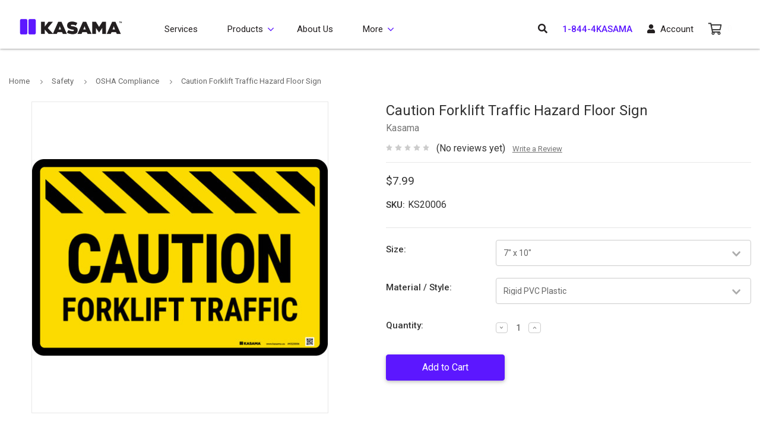

--- FILE ---
content_type: text/html; charset=UTF-8
request_url: https://www.kasama.us/caution-forklift-traffic-hazard-floor-sign/
body_size: 12561
content:
<!DOCTYPE html>
<html class="no-js" lang="en">
    <head>
        <title>Caution Forklift Traffic Hazard Floor Sign | Kasama.us</title>
        <link rel="dns-prefetch preconnect" href="https://cdn11.bigcommerce.com/s-lymzt1glsn" crossorigin><link rel="dns-prefetch preconnect" href="https://fonts.googleapis.com/" crossorigin><link rel="dns-prefetch preconnect" href="https://fonts.gstatic.com/" crossorigin>
        <meta property="product:price:amount" content="7.99" /><meta property="product:price:currency" content="USD" /><meta property="og:url" content="https://www.kasama.us/caution-forklift-traffic-hazard-floor-sign/" /><meta property="og:site_name" content="Kasama" /><meta name="description" content="Get durable Caution Forklift Traffic Hazard floor signs for your facility floors. Forklift-resistant, weather and wear-resistant. Can be used on floors requiring scrubbing or other floors exposed to water and chemicals. Low-profile. Customize at no extra cost. Contact us at 1-844-4KASAMA for custom requests."><link rel='canonical' href='https://www.kasama.us/caution-forklift-traffic-hazard-floor-sign/' /><meta name='platform' content='bigcommerce.stencil' /><meta property="og:type" content="product" />
<meta property="og:title" content="Caution Forklift Traffic Hazard Floor Sign" />
<meta property="og:description" content="Get durable Caution Forklift Traffic Hazard floor signs for your facility floors. Forklift-resistant, weather and wear-resistant. Can be used on floors requiring scrubbing or other floors exposed to water and chemicals. Low-profile. Customize at no extra cost. Contact us at 1-844-4KASAMA for custom requests." />
<meta property="og:image" content="https://cdn11.bigcommerce.com/s-lymzt1glsn/products/743/images/2422/KS20006__23638.1557350833.386.513.jpg?c=2" />
<meta property="pinterest:richpins" content="disabled" />





        
         

        <link href="https://cdn11.bigcommerce.com/s-lymzt1glsn/product_images/Kasama-Favicon2.png?t=1553560715" rel="shortcut icon">
        <meta name="viewport" content="width=device-width, initial-scale=1, maximum-scale=1">

        <script>
            // Change document class from no-js to js so we can detect this in css
            document.documentElement.className = document.documentElement.className.replace('no-js', 'js');
        </script>

        <link href="https://fonts.googleapis.com/css?family=Roboto:500,400,700&display=swap" rel="stylesheet">
        <link data-stencil-stylesheet href="https://cdn11.bigcommerce.com/s-lymzt1glsn/stencil/9f5b4980-ffaf-0137-a688-0242ac110007/css/theme-9e1e32c0-9ca7-013e-24af-06c9060d2db2.css" rel="stylesheet">
        <link href="/content/css/dev.styles.css" rel="stylesheet">

        <link rel="stylesheet" href="https://cdn.jsdelivr.net/bxslider/4.2.12/jquery.bxslider.css">
          <script src="https://ajax.googleapis.com/ajax/libs/jquery/3.1.1/jquery.min.js"></script>
          <script src="https://cdn.jsdelivr.net/bxslider/4.2.12/jquery.bxslider.min.js"></script>

        
<script src="https://www.google.com/recaptcha/api.js" async defer></script>
<script type="text/javascript">
var BCData = {"product_attributes":{"sku":"KS20006","upc":null,"mpn":null,"gtin":null,"weight":null,"base":false,"image":null,"stock":null,"instock":true,"stock_message":null,"purchasable":true,"purchasing_message":null,"call_for_price_message":null,"price":{"without_tax":{"formatted":"$7.99","value":7.99,"currency":"USD"},"tax_label":"Tax"}}};
</script>
<script src='https://www.powr.io/powr.js?external-type=bigcommerce' async></script><script src='https://conduit.mailchimpapp.com/js/stores/store_zxfpdcxrrx8safkwptaw/conduit.js' defer></script><script src='https://www.powr.io/powr.js?external-type=bigcommerce' async  ></script><script src='https://www.powr.io/powr.js?external-type=bigcommerce' async  ></script>
<script nonce="">
(function () {
    var xmlHttp = new XMLHttpRequest();

    xmlHttp.open('POST', 'https://bes.gcp.data.bigcommerce.com/nobot');
    xmlHttp.setRequestHeader('Content-Type', 'application/json');
    xmlHttp.send('{"store_id":"1000483282","timezone_offset":"-7.0","timestamp":"2026-01-26T06:37:38.20621300Z","visit_id":"674d3f56-dd30-49ed-a927-ff322892fc0b","channel_id":1}');
})();
</script>

        

        
        
        
        
        
        
        
        <!-- snippet location htmlhead -->
    </head>
    <body>
        <!-- snippet location header -->
        <svg data-src="https://cdn11.bigcommerce.com/s-lymzt1glsn/stencil/9f5b4980-ffaf-0137-a688-0242ac110007/img/icon-sprite.svg" class="icons-svg-sprite"></svg>


        <div class="kheader">
    <div class="container">
        <header id="header" class="cf">
            <div class="row PL-SM-15">
                <div class="logo">
                    <a href="/"><img class="lazyload" data-src="https://cdn11.bigcommerce.com/s-lymzt1glsn/stencil/9f5b4980-ffaf-0137-a688-0242ac110007/img/custom/logos/kasama-logo.png" alt="Kasama"></a>
                </div>
            </div>
        </header>
        <nav class="nav" id="navContainer">
            <div class="row PR-SM-15">
                <ul id="masterMenu" class="masterMenu">
	<li class="mobileMenu">
		<div class="mobile-toggle">
			<button id="menuToggle" class="menu-toggle" aria-label="Menu">
				<span></span>
				<span></span>
				<span></span>
				<span></span>
			</button>
		</div>
		<span class="menuText">Menu</span>
		<a class="account" href="/account.php"><i class="fas fa-user"></i> <span class="sr-only">Account</span></a>
		<a class="mobile-search" href="#" data-search="quickSearch" aria-controls="quickSearch" aria-expanded="false"><i class="fas fa-search no-search"></i></a>
		<a class="navCartBox" href="/cart.php"><span class="sr-only">Cart</span> <span class="cart-quantity cartBox"><span class="cartBoxQty"
				    data-qty=""></span></span></a>
	</li>
	<li class="dropDown-menuItem dropDown-menuSolutions"> <a href="/services/">Services</a> </li>
	<li class="dropDown-menuItem dropDown-menuProducts"> <a class="productsLink" href="/products">Products</a>
		<ul id="navProducts" class="dropDown">
			<li class="dropDown-menuContainer">
				<ul class="dropDown-menuRow dropDown-closedMenu">
					<li class="dropDown-categoryItem dropDown-inactiveMenu menu1" data-submenu-id="submenu-lean-supplies">
						<div class="dropDown-categoryTitle visible-xs"><a href="/safety-compliance/">Safety and Compliance</a><i class="fas fa-plus-circle" aria-hidden="true"></i></div>
						<ul id="submenu-lean-supplies" class="dropDown-subMenu">
							<li>
								<div class="row cf">
									<div class="col-sm-3 links">
										<ul class="dropDown-subMenuList list-unstyled">
											<li><a class="fw700 hidden-xs color-brand" href="/safety-compliance/">Safety and Compliance<i class="far fa-plus-circle ML5" aria-hidden="true"></i></a>
												<div>
													<ul class="dropDown-subMenuList ML0 list-unstyled">
														<li><a href="/floor-marking/">Floor Marking</a></li>
														<li><a href="/barriers-guards/">Barriers and Guards</a></li>
														<li><a href="/safety/lockout-tagout/">Lockout/Tagout</a></li>
														<li><a href="/osha-compliance/">OSHA Compliance</a></li>
														<li class="all"><a href="/safety-compliance/">All Safety and Compliance</a></li>
													</ul>
													<ul class="dropDown-subMenuList ML0 list-unstyled">
														<li><a href="/labels/">Labeling</a></li>
														<li><a href="/first-aid/">First Aid</a></li>
														<li><a href="/safety/traffic-and-parking/">Traffic and Parking</a></li>
														<li><a href="/arc-flash/">Arc Flash</a></li>
													</ul>
													<ul class="dropDown-subMenuList ML0 list-unstyled">
														<li><a href="/signs/">Signs</a></li>
														<li><a href="/safety/ppe/">PPE + Hazmat</a></li>
														<li><a href="/safety-training/">Safety Training</a></li>
														<li><a href="/resources/">Safety Resources</a></li>
													</ul>
												</div>
											</li>
										</ul>
									</div>
								</div>
							</li>
						</ul>
					</li>
					<li class="dropDown-categoryItem dropDown-inactiveMenu menu2" data-submenu-id="submenu-improvement">
						<div class="dropDown-categoryTitle visible-xs"><a href="/5s-lean/">5S and Lean</a><i class="fas fa-plus-circle" aria-hidden="true"></i></div>
						<ul id="submenu-improvement" class="dropDown-subMenu">
							<li>
								<div class="row cf">
									<div class="col-sm-3 links">
										<ul class="dropDown-subMenuList list-unstyled">
											<li><a class="fw700 hidden-xs color-brand" href="/5s-lean/">5S and Lean<i class="far fa-plus-circle ML5" aria-hidden="true"></i></a>
												<div>
													<ul class="dropDown-subMenuList ML0 list-unstyled">
														<li><a href="/5s-training/">5S Training</a></li>
														<li><a href="/5s-and-lean/products/">5S Products</a></li>
														<li><a href="/inventory-management/">Inventory Management</a></li>
														<li><a href="/tool-organization/">Tool Organization</a></li>
														<li class="all"><a href="/5s-lean/">All 5S and Lean</a></li>
													</ul>
													<ul class="dropDown-subMenuList ML0 list-unstyled">
														<li><a href="/deals/">Shop Deals</a></li>
														<li><a href="/samples/">Free Samples</a></li>
														<li><a href="/services/">Installation Services</a></li>
														<li><a href="/photo-gallery/" target="_blank">Photo Gallery</a></li>
													</ul>
												</div>
											</li>
										</ul>
									</div>
								</div>
							</li>
						</ul>
					</li>
				</ul>
			</li>
		</ul>
	</li>
	<li class="dropDown-menuItem hidden-xs"> <a href="/about-us/">About Us</a> </li>
	<li class="dropDown-menuItem dropDown-menuServices"> <a class="productsLink" href="#">More</a>
		<ul class="dropDown">
			<li class="dropDown-menuContainer">
				<ul class="dropDown-menuRow dropDown-closedMenu">
						<li class="dropDown-categoryItem dropDown-inactiveMenu resources">
							<div class="dropDown-categoryTitle"><a href="https://www.kasama.us/resources/">Resources</a></div>
						</li>
						<li class="dropDown-categoryItem dropDown-inactiveMenu innovative-industry-solutions">
							<div class="dropDown-categoryTitle"><a href="https://www.kasama.us/solutions/">Innovative Industry Solutions</a></div>
						</li>
						<li class="dropDown-categoryItem dropDown-inactiveMenu schedule-a-safety-walkthrough">
							<div class="dropDown-categoryTitle"><a href="https://www.kasama.us/walkthrough/">Schedule a Safety Walkthrough</a></div>
						</li>
						<li class="dropDown-categoryItem dropDown-inactiveMenu about-us">
							<div class="dropDown-categoryTitle"><a href="https://www.kasama.us/about-us/">About Us</a></div>
						</li>
						<li class="dropDown-categoryItem dropDown-inactiveMenu services">
							<div class="dropDown-categoryTitle"><a href="https://www.kasama.us/services/">Services</a></div>
						</li>
						<li class="dropDown-categoryItem dropDown-inactiveMenu get-a-quote">
							<div class="dropDown-categoryTitle"><a href="https://www.kasama.us/quote/">Get a Quote</a></div>
						</li>
						<li class="dropDown-categoryItem dropDown-inactiveMenu shipping-returns">
							<div class="dropDown-categoryTitle"><a href="https://www.kasama.us/shipping-returns/">Shipping &amp; Returns</a></div>
						</li>
				</ul>
			</li>
		</ul>
	</li>
	<li class="right data-cart-preview"><a data-cart-preview data-dropdown="cart-preview-dropdown" data-options="align:right" class="navCartBox" href="/cart.php"><span class="sr-only">Cart</span> <span class="cart-quantity cartBox"><span
				    id="cartBoxQty" class="cartBoxQty" data-qty=""></span></span></a>
		<div class="dropdown-menu" id="cart-preview-dropdown" data-dropdown-content aria-hidden="true"></div>
	</li>
	<li class="right"><a href="/login.php"><i class="fas fa-user MR5"></i> <span>Account</span></a></li>
	<li class="right"><a class="color-brand" href="tel:18444KASAMA">1-844-4KASAMA</a></li>
	<li class="right hidden-xs"><a href="#" data-search="quickSearch" aria-controls="quickSearch" aria-expanded="false"><i class="fas fa-search no-search"></i></a></li>
</ul>
<div class="dropdown dropdown--quickSearch" id="quickSearch" aria-hidden="true" tabindex="-1" data-prevent-quick-search-close>
	<div class="container">
    <!-- snippet location forms_search -->
    <form class="form" action="/search.php">
        <fieldset class="form-fieldset">
            <div class="form-field">
                <label class="is-srOnly" for="search_query">Search</label>
                <input class="form-input" data-search-quick name="search_query" id="search_query" data-error-message="Search field cannot be empty." placeholder="Search the store" autocomplete="off">
            </div>
        </fieldset>
    </form>
    <section class="quickSearchResults" data-bind="html: results"></section>
</div>
</div>
            </div>
        </nav>
    </div>
</div>
        <div class="body header-bodyFix" data-currency-code="USD">
     
        <div class="container">
        <ul class="breadcrumbs" itemscope itemtype="http://schema.org/BreadcrumbList">
            <li class="breadcrumb " itemprop="itemListElement" itemscope itemtype="http://schema.org/ListItem">
                    <a href="https://www.kasama.us/" class="breadcrumb-label" itemprop="item"><span itemprop="name">Home</span></a>
                <meta itemprop="position" content="1" />
            </li>
            <li class="breadcrumb " itemprop="itemListElement" itemscope itemtype="http://schema.org/ListItem">
                    <a href="https://www.kasama.us/safety/" class="breadcrumb-label" itemprop="item"><span itemprop="name">Safety</span></a>
                <meta itemprop="position" content="2" />
            </li>
            <li class="breadcrumb " itemprop="itemListElement" itemscope itemtype="http://schema.org/ListItem">
                    <a href="https://www.kasama.us/osha-compliance/" class="breadcrumb-label" itemprop="item"><span itemprop="name">OSHA Compliance</span></a>
                <meta itemprop="position" content="3" />
            </li>
            <li class="breadcrumb is-active" itemprop="itemListElement" itemscope itemtype="http://schema.org/ListItem">
                    <meta itemprop="item" content="https://www.kasama.us/caution-forklift-traffic-hazard-floor-sign/">
                    <span class="breadcrumb-label" itemprop="name">Caution Forklift Traffic Hazard Floor Sign</span>
                <meta itemprop="position" content="4" />
            </li>
</ul>


    <div itemscope itemtype="http://schema.org/Product">
        <div class="productView MB60" >

    <section class="productView-details">
        <div class="productView-product">
            <h1 class="productView-title" itemprop="name">Caution Forklift Traffic Hazard Floor Sign</h1>
                <h2 class="productView-brand padding0" itemprop="brand" itemscope itemtype="http://schema.org/Brand">
                    <a href="https://www.kasama.us/kasama/" itemprop="url"><span itemprop="name">Kasama</span></a>
                </h2>
            <div class="productView-rating">
                            <span class="icon icon--ratingEmpty">
            <svg>
                <use xlink:href="#icon-star" />
            </svg>
        </span>
        <span class="icon icon--ratingEmpty">
            <svg>
                <use xlink:href="#icon-star" />
            </svg>
        </span>
        <span class="icon icon--ratingEmpty">
            <svg>
                <use xlink:href="#icon-star" />
            </svg>
        </span>
        <span class="icon icon--ratingEmpty">
            <svg>
                <use xlink:href="#icon-star" />
            </svg>
        </span>
        <span class="icon icon--ratingEmpty">
            <svg>
                <use xlink:href="#icon-star" />
            </svg>
        </span>
<!-- snippet location product_rating -->
                    <span class="productView-reviewLink">
                            (No reviews yet)
                    </span>
                    <span class="productView-reviewLink">
                        <a href="https://www.kasama.us/caution-forklift-traffic-hazard-floor-sign/"
                           data-reveal-id="modal-review-form">
                           Write a Review
                        </a>
                    </span>
                    <div id="modal-review-form" class="modal" data-reveal>
    
    
    
    
    <div class="modal-header">
        <h2 class="modal-header-title">Write a Review</h2>
        <a href="#" class="modal-close" aria-label="Close" role="button">
            <span aria-hidden="true">&#215;</span>
        </a>
    </div>
    <div class="modal-body">
        <div class="writeReview-productDetails">
            <div class="writeReview-productImage-container">
                <img class="lazyload" data-sizes="auto" src="https://cdn11.bigcommerce.com/s-lymzt1glsn/stencil/9f5b4980-ffaf-0137-a688-0242ac110007/img/loading.svg" data-src="https://cdn11.bigcommerce.com/s-lymzt1glsn/images/stencil/500x659/products/743/2422/KS20006__23638.1557350833.jpg?c=2">
            </div>
            <h6 class="product-brand">Kasama</h6>
            <h5 class="product-title">Caution Forklift Traffic Hazard Floor Sign</h5>
        </div>
        <form class="form writeReview-form" action="/postreview.php" method="post">
            <fieldset class="form-fieldset">
                <div class="form-field">
                    <label class="form-label" for="rating-rate">Rating
                        <small>Required</small>
                    </label>
                    <!-- Stars -->
                    <!-- TODO: Review Stars need to be componentised, both for display and input -->
                    <select id="rating-rate" class="form-select" name="revrating">
                        <option value="">Select Rating</option>
                                <option value="1">1 star (worst)</option>
                                <option value="2">2 stars</option>
                                <option value="3">3 stars (average)</option>
                                <option value="4">4 stars</option>
                                <option value="5">5 stars (best)</option>
                    </select>
                </div>

                <!-- Name -->
                    <div class="form-field" id="revfromname" data-validation="" >
    <label class="form-label" for="revfromname_input">Name
        
    </label>
    <input type="text" id="revfromname_input" data-label="Name" name="revfromname"   class="form-input" aria-required="" >
</div>


                <!-- Review Subject -->
                <div class="form-field" id="revtitle" data-validation="" >
    <label class="form-label" for="revtitle_input">Review Subject
        <small>Required</small>
    </label>
    <input type="text" id="revtitle_input" data-label="Review Subject" name="revtitle"   class="form-input" aria-required="true" >
</div>

                <!-- Comments -->
                <div class="form-field" id="revtext" data-validation="">
    <label class="form-label" for="revtext_input">Comments
            <small>Required</small>
    </label>
    <textarea name="revtext" id="revtext_input" data-label="Comments" rows="" aria-required="true" class="form-input" ></textarea>
</div>

                <div class="g-recaptcha" data-sitekey="6LcjX0sbAAAAACp92-MNpx66FT4pbIWh-FTDmkkz"></div><br/>

                <div class="form-field">
                    <input type="submit" class="button button--primary"
                           value="Submit Review">
                </div>
                <input type="hidden" name="product_id" value="743">
                <input type="hidden" name="action" value="post_review">
                
            </fieldset>
        </form>
    </div>
</div>
            </div>
            <div class="productView-price">
                    
        <div class="price-section price-section--withoutTax rrp-price--withoutTax" style="display: none;">
            
            <span data-product-rrp-price-without-tax class="price price--rrp"> 
                
            </span>
        </div>
        <div class="price-section price-section--withoutTax non-sale-price--withoutTax" style="display: none;">
            
            <span data-product-non-sale-price-without-tax class="price price--non-sale">
                
            </span>
        </div>
        <div class="price-section price-section--withoutTax" itemprop="offers" itemscope itemtype="http://schema.org/Offer">
            <span class="price-label" >
                
            </span>
            <span class="price-now-label" style="display: none;">
                
            </span>
            <span data-product-price-without-tax class="price price--withoutTax">$7.99</span>
                <meta itemprop="availability" itemtype="http://schema.org/ItemAvailability"
                    content="http://schema.org/InStock">
                <meta itemprop="itemCondition" itemtype="http://schema.org/OfferItemCondition" content="http://schema.org/Condition">
                <div itemprop="priceSpecification" itemscope itemtype="http://schema.org/PriceSpecification">
                    <meta itemprop="price" content="7.99">
                    <meta itemprop="priceCurrency" content="USD">
                    <meta itemprop="valueAddedTaxIncluded" content="false">
                </div>
        </div>
         <div class="price-section price-section--saving price" style="display: none;">
                <span class="price">(You save</span>
                <span data-product-price-saved class="price price--saving">
                    
                </span>
                <span class="price">)</span>
         </div>
            </div>
            <div data-content-region="product_below_price"></div>
            
            <dl class="productView-info">
                <dt class="productView-info-name sku-label">SKU:</dt>
                <dd class="productView-info-value" data-product-sku>KS20006</dd>
                <dt class="productView-info-name upc-label" style="display: none;">UPC:</dt>
                <dd class="productView-info-value" data-product-upc></dd>

                    <div class="productView-info-bulkPricing">
                                            </div>

            </dl>
        </div>
    </section>

    <section class="productView-images" data-image-gallery>
        <figure class="productView-image" data-image-gallery-main>
            <div class="productView-img-container">
                <a href="https://cdn11.bigcommerce.com/s-lymzt1glsn/images/stencil/1280x1280/products/743/2422/KS20006__23638.1557350833.jpg?c=2" data-lity><img class="productView-image--default lazyload" data-sizes="auto" src="https://cdn11.bigcommerce.com/s-lymzt1glsn/stencil/9f5b4980-ffaf-0137-a688-0242ac110007/img/loading.svg" data-src="https://cdn11.bigcommerce.com/s-lymzt1glsn/images/stencil/500x659/products/743/2422/KS20006__23638.1557350833.jpg?c=2" alt="Caution Forklift Traffic Floor Sign" title="Caution Forklift Traffic Floor Sign" data-main-image></a>
            </div>
        </figure>
        <ul class="productView-thumbnails">
	<li class="productView-thumbnail">
		<a
			class="productView-thumbnail-link"
			href="https://cdn11.bigcommerce.com/s-lymzt1glsn/images/stencil/500x659/products/743/2422/KS20006__23638.1557350833.jpg?c=2"
			data-image-gallery-item
			data-image-gallery-new-image-url="https://cdn11.bigcommerce.com/s-lymzt1glsn/images/stencil/1280x1280/products/743/2422/KS20006__23638.1557350833.jpg?c=2">
			<img class="lazyload" data-sizes="auto" src="https://cdn11.bigcommerce.com/s-lymzt1glsn/stencil/9f5b4980-ffaf-0137-a688-0242ac110007/img/loading.svg" data-src="https://cdn11.bigcommerce.com/s-lymzt1glsn/images/stencil/50x50/products/743/2422/KS20006__23638.1557350833.jpg?c=2" alt="Caution Forklift Traffic Floor Sign" title="Caution Forklift Traffic Floor Sign">
		</a>
	</li>
</ul>
    </section>

    <section class="productView-details">
        <div class="productView-options">
            <form class="form" method="post" action="https://www.kasama.us/cart.php" enctype="multipart/form-data"
                  data-cart-item-add>
                <input type="hidden" name="action" value="add">
                <input type="hidden" name="product_id" value="743"/>
                <div data-product-option-change style="display:none;">
                        <div class="form-field" data-product-attribute="set-select">
    <label class="form-label form-label--alternate form-label--inlineSmall" for="attribute_select_327">
        Size:

            <small>Required</small>
    </label>

    <select class="form-select form-select--small" name="attribute[327]" id="attribute_select_327" required>
        <option value="">Choose Options</option>
            <option data-product-attribute-value="490" value="490" >3.5&quot; x 5&quot;</option>
            <option data-product-attribute-value="537" value="537" selected data-default>7&quot; x 10&quot;</option>
            <option data-product-attribute-value="538" value="538" >10&quot; x 14&quot;</option>
            <option data-product-attribute-value="539" value="539" >12&quot; x 16&quot;</option>
            <option data-product-attribute-value="491" value="491" >18&quot; x 24&quot;</option>
            <option data-product-attribute-value="492" value="492" >24&quot; x 32&quot;</option>
            <option data-product-attribute-value="493" value="493" >27&quot; x 36&quot;</option>
            <option data-product-attribute-value="494" value="494" >32&quot; x 48&quot;</option>
    </select>
</div>

                        <div class="form-field" data-product-attribute="set-select">
    <label class="form-label form-label--alternate form-label--inlineSmall" for="attribute_select_485">
        Material / Style:

            <small>Required</small>
    </label>

    <select class="form-select form-select--small" name="attribute[485]" id="attribute_select_485" required>
        <option value="">Choose Options</option>
            <option data-product-attribute-value="540" value="540" selected data-default>Rigid PVC Plastic</option>
            <option data-product-attribute-value="541" value="541" >Adhesive, Laminated</option>
            <option data-product-attribute-value="542" value="542" >Adhesive, Unlaminated</option>
            <option data-product-attribute-value="543" value="543" >Reflective, Mounted to PVC</option>
            <option data-product-attribute-value="544" value="544" >Aluminum</option>
            <option data-product-attribute-value="545" value="545" >Magnetic</option>
            <option data-product-attribute-value="546" value="546" >Economy Coroplast (Corrugated Plastic)</option>
    </select>
</div>

                </div>
                <div class="form-field form-field--stock u-hiddenVisually">
                    <label class="form-label form-label--alternate">
                        Current Stock:
                        <span data-product-stock></span>
                    </label>
                </div>
                        <div class="form-field form-field--increments">
        <label class="form-label form-label--alternate"
               for="qty[]">Quantity:</label>
            <div class="form-increment" data-quantity-change>
                <button class="button button--icon" data-action="dec">
                    <span class="is-srOnly">Decrease Quantity:</span>
                    <i class="icon" aria-hidden="true">
                        <svg>
                            <use xlink:href="#icon-keyboard-arrow-down"/>
                        </svg>
                    </i>
                </button>
                <input class="form-input form-input--incrementTotal"
                       id="qty[]"
                       name="qty[]"
                       type="tel"
                       value="1"
                       data-quantity-min="0"
                       data-quantity-max="0"
                       min="1"
                       pattern="[0-9]*"
                       aria-live="polite">
                <button class="button button--icon" data-action="inc">
                    <span class="is-srOnly">Increase Quantity:</span>
                    <i class="icon" aria-hidden="true">
                        <svg>
                            <use xlink:href="#icon-keyboard-arrow-up"/>
                        </svg>
                    </i>
                </button>
            </div>
    </div>

<div class="alertBox productAttributes-message" style="display:none">
    <div class="alertBox-column alertBox-icon">
        <icon glyph="ic-success" class="icon" aria-hidden="true"><svg xmlns="http://www.w3.org/2000/svg" width="24" height="24" viewBox="0 0 24 24"><path d="M12 2C6.48 2 2 6.48 2 12s4.48 10 10 10 10-4.48 10-10S17.52 2 12 2zm1 15h-2v-2h2v2zm0-4h-2V7h2v6z"></path></svg></icon>
    </div>
    <p class="alertBox-column alertBox-message"></p>
</div>
    <div class="form-action">
        <input id="form-action-addToCart" data-wait-message="Adding to cart…" class="button button--primary" type="submit"
            value="Add to Cart">
    </div>
     <!-- snippet location product_addtocart -->
            </form>
        </div>
                <!-- snippet location product_details -->
    </section>

    <article class="productView-description" itemprop="description">
            <p class="productView-title">Description</p>
<div class="productView-description" >
    <p>Durable floor signs for your facility floors. Forklift-resistant, weather and wear-resistant. Can be used on floors requiring scrubbing or other floors exposed to water and chemicals. Low-profile. Customize at no extra cost. Contact us at 1-844-4KASAMA for custom requests.</p>
    <!-- snippet location product_description -->
</div>

    </article>
</div>

<div id="previewModal" class="modal modal--large" data-reveal>
    <a href="#" class="modal-close" aria-label="Close" role="button">
        <span aria-hidden="true">&#215;</span>
    </a>
    <div class="modal-content"></div>
    <div class="loadingOverlay"></div>
</div>


            <!-- snippet location reviews -->

        <ul class="tabs" data-tab role="tablist">
        <li class="tab is-active" role="presentational">
            <a class="tab-title" href="#tab-related" role="tab" tabindex="0" aria-selected="true" controls="tab-related">Related Products</a>
        </li>
</ul>

<div class="tabs-contents">
    <div role="tabpanel" aria-hidden="false" class="tab-content has-jsContent is-active" id="tab-related">
            <section class="productCarousel"
    data-list-name=""
    data-slick='{
        "dots": true,
        "infinite": false,
        "mobileFirst": true,
        "slidesToShow": 6,
        "slidesToScroll": 3
    }'
>
    <div class="productCarousel-slide">
            <article class="card " >
    <figure class="card-figure">
            <a href="https://www.kasama.us/caution-forklift-traffic-floor-sign/" >
                <div class="card-img-container">
                    <img class="card-image lazyload" data-sizes="auto" src="https://cdn11.bigcommerce.com/s-lymzt1glsn/stencil/9f5b4980-ffaf-0137-a688-0242ac110007/img/loading.svg" data-src="https://cdn11.bigcommerce.com/s-lymzt1glsn/images/stencil/500x659/products/714/2409/KS20023__55167.1557350426.jpg?c=2" alt="Caution Forklift Traffic Floor Sign" title="Caution Forklift Traffic Floor Sign">
                </div>
            </a>
        <figcaption class="card-figcaption">
            <div class="card-figcaption-body">
                            <a href="https://www.kasama.us/caution-forklift-traffic-floor-sign/" data-event-type="product-click" class="button button--small card-figcaption-button" data-product-id="714">Choose Options</a>
            </div>
        </figcaption>
    </figure>
    <div class="card-body">
            <p class="card-text" data-test-info-type="brandName">Kasama</p>
        <h4 class="card-title">
                <a href="https://www.kasama.us/caution-forklift-traffic-floor-sign/" >Caution Forklift Traffic Floor Sign</a>
        </h4>

        <div class="card-text" data-test-info-type="price">
                
        <div class="price-section price-section--withoutTax rrp-price--withoutTax" style="display: none;">
            
            <span data-product-rrp-price-without-tax class="price price--rrp"> 
                
            </span>
        </div>
        <div class="price-section price-section--withoutTax non-sale-price--withoutTax" style="display: none;">
            
            <span data-product-non-sale-price-without-tax class="price price--non-sale">
                
            </span>
        </div>
        <div class="price-section price-section--withoutTax" >
            <span class="price-label" >
                
            </span>
            <span class="price-now-label" style="display: none;">
                
            </span>
            <span data-product-price-without-tax class="price price--withoutTax">$7.99</span>
        </div>
        </div>
            </div>
</article>
    </div>
    <div class="productCarousel-slide">
            <article class="card " >
    <figure class="card-figure">
            <a href="https://www.kasama.us/signs/caution-sign-forklift-traffic/" >
                <div class="card-img-container">
                    <img class="card-image lazyload" data-sizes="auto" src="https://cdn11.bigcommerce.com/s-lymzt1glsn/stencil/9f5b4980-ffaf-0137-a688-0242ac110007/img/loading.svg" data-src="https://cdn11.bigcommerce.com/s-lymzt1glsn/images/stencil/500x659/products/827/2598/caution-forklifttraffic__47866.1570041757.jpg?c=2" alt="Caution Sign - Forklift Traffic" title="Caution Sign - Forklift Traffic">
                </div>
            </a>
        <figcaption class="card-figcaption">
            <div class="card-figcaption-body">
                            <a href="https://www.kasama.us/signs/caution-sign-forklift-traffic/" data-event-type="product-click" class="button button--small card-figcaption-button" data-product-id="827">Choose Options</a>
            </div>
        </figcaption>
    </figure>
    <div class="card-body">
            <p class="card-text" data-test-info-type="brandName">Kasama</p>
        <h4 class="card-title">
                <a href="https://www.kasama.us/signs/caution-sign-forklift-traffic/" >Caution Sign - Forklift Traffic</a>
        </h4>

        <div class="card-text" data-test-info-type="price">
                
        <div class="price-section price-section--withoutTax rrp-price--withoutTax" style="display: none;">
            
            <span data-product-rrp-price-without-tax class="price price--rrp"> 
                
            </span>
        </div>
        <div class="price-section price-section--withoutTax non-sale-price--withoutTax" style="display: none;">
            
            <span data-product-non-sale-price-without-tax class="price price--non-sale">
                
            </span>
        </div>
        <div class="price-section price-section--withoutTax" >
            <span class="price-label" >
                
            </span>
            <span class="price-now-label" style="display: none;">
                
            </span>
            <span data-product-price-without-tax class="price price--withoutTax">$7.99</span>
        </div>
        </div>
            </div>
</article>
    </div>
    <div class="productCarousel-slide">
            <article class="card " >
    <figure class="card-figure">
            <a href="https://www.kasama.us/caution-slip-hazard-floor-sign/" >
                <div class="card-img-container">
                    <img class="card-image lazyload" data-sizes="auto" src="https://cdn11.bigcommerce.com/s-lymzt1glsn/stencil/9f5b4980-ffaf-0137-a688-0242ac110007/img/loading.svg" data-src="https://cdn11.bigcommerce.com/s-lymzt1glsn/images/stencil/500x659/products/731/2410/KS20024__45912.1557350426.jpg?c=2" alt="Caution Slip Hazard Floor Sign" title="Caution Slip Hazard Floor Sign">
                </div>
            </a>
        <figcaption class="card-figcaption">
            <div class="card-figcaption-body">
                            <a href="https://www.kasama.us/caution-slip-hazard-floor-sign/" data-event-type="product-click" class="button button--small card-figcaption-button" data-product-id="731">Choose Options</a>
            </div>
        </figcaption>
    </figure>
    <div class="card-body">
            <p class="card-text" data-test-info-type="brandName">Kasama</p>
        <h4 class="card-title">
                <a href="https://www.kasama.us/caution-slip-hazard-floor-sign/" >Caution Slip Hazard Floor Sign</a>
        </h4>

        <div class="card-text" data-test-info-type="price">
                
        <div class="price-section price-section--withoutTax rrp-price--withoutTax" style="display: none;">
            
            <span data-product-rrp-price-without-tax class="price price--rrp"> 
                
            </span>
        </div>
        <div class="price-section price-section--withoutTax non-sale-price--withoutTax" style="display: none;">
            
            <span data-product-non-sale-price-without-tax class="price price--non-sale">
                
            </span>
        </div>
        <div class="price-section price-section--withoutTax" >
            <span class="price-label" >
                
            </span>
            <span class="price-now-label" style="display: none;">
                
            </span>
            <span data-product-price-without-tax class="price price--withoutTax">$7.99</span>
        </div>
        </div>
            </div>
</article>
    </div>
    <div class="productCarousel-slide">
            <article class="card " >
    <figure class="card-figure">
            <a href="https://www.kasama.us/signs/caution-sign-slip-hazard/" >
                <div class="card-img-container">
                    <img class="card-image lazyload" data-sizes="auto" src="https://cdn11.bigcommerce.com/s-lymzt1glsn/stencil/9f5b4980-ffaf-0137-a688-0242ac110007/img/loading.svg" data-src="https://cdn11.bigcommerce.com/s-lymzt1glsn/images/stencil/500x659/products/835/2606/caution-sliphazard__64067.1570041761.jpg?c=2" alt="Caution Sign - Slip Hazard" title="Caution Sign - Slip Hazard">
                </div>
            </a>
        <figcaption class="card-figcaption">
            <div class="card-figcaption-body">
                            <a href="https://www.kasama.us/signs/caution-sign-slip-hazard/" data-event-type="product-click" class="button button--small card-figcaption-button" data-product-id="835">Choose Options</a>
            </div>
        </figcaption>
    </figure>
    <div class="card-body">
            <p class="card-text" data-test-info-type="brandName">Kasama</p>
        <h4 class="card-title">
                <a href="https://www.kasama.us/signs/caution-sign-slip-hazard/" >Caution Sign - Slip Hazard</a>
        </h4>

        <div class="card-text" data-test-info-type="price">
                
        <div class="price-section price-section--withoutTax rrp-price--withoutTax" style="display: none;">
            
            <span data-product-rrp-price-without-tax class="price price--rrp"> 
                
            </span>
        </div>
        <div class="price-section price-section--withoutTax non-sale-price--withoutTax" style="display: none;">
            
            <span data-product-non-sale-price-without-tax class="price price--non-sale">
                
            </span>
        </div>
        <div class="price-section price-section--withoutTax" >
            <span class="price-label" >
                
            </span>
            <span class="price-now-label" style="display: none;">
                
            </span>
            <span data-product-price-without-tax class="price price--withoutTax">$7.99</span>
        </div>
        </div>
            </div>
</article>
    </div>
    <div class="productCarousel-slide">
            <article class="card " >
    <figure class="card-figure">
            <a href="https://www.kasama.us/forklift-zone-floor-sign/" >
                <div class="card-img-container">
                    <img class="card-image lazyload" data-sizes="auto" src="https://cdn11.bigcommerce.com/s-lymzt1glsn/stencil/9f5b4980-ffaf-0137-a688-0242ac110007/img/loading.svg" data-src="https://cdn11.bigcommerce.com/s-lymzt1glsn/images/stencil/500x659/products/738/2417/KZS003__46507.1557350428.jpg?c=2" alt="Forklift Zone Floor Sign" title="Forklift Zone Floor Sign">
                </div>
            </a>
        <figcaption class="card-figcaption">
            <div class="card-figcaption-body">
                            <a href="https://www.kasama.us/forklift-zone-floor-sign/" data-event-type="product-click" class="button button--small card-figcaption-button" data-product-id="738">Choose Options</a>
            </div>
        </figcaption>
    </figure>
    <div class="card-body">
            <p class="card-text" data-test-info-type="brandName">Kasama</p>
        <h4 class="card-title">
                <a href="https://www.kasama.us/forklift-zone-floor-sign/" >Forklift Zone Floor Sign</a>
        </h4>

        <div class="card-text" data-test-info-type="price">
                
        <div class="price-section price-section--withoutTax rrp-price--withoutTax" style="display: none;">
            
            <span data-product-rrp-price-without-tax class="price price--rrp"> 
                
            </span>
        </div>
        <div class="price-section price-section--withoutTax non-sale-price--withoutTax" style="display: none;">
            
            <span data-product-non-sale-price-without-tax class="price price--non-sale">
                
            </span>
        </div>
        <div class="price-section price-section--withoutTax" >
            <span class="price-label" >
                
            </span>
            <span class="price-now-label" style="display: none;">
                
            </span>
            <span data-product-price-without-tax class="price price--withoutTax">$44.99</span>
        </div>
        </div>
            </div>
</article>
    </div>
</section>
    </div>

</div>
    </div>

        </div>
<div id="modal" class="modal" data-reveal data-prevent-quick-search-close>
    <a href="#" class="modal-close" aria-label="Close" role="button">
        <span aria-hidden="true">&#215;</span>
    </a>
    <div class="modal-content"></div>
    <div class="loadingOverlay"></div>
</div>
<div id="alert-modal" class="modal modal--alert modal--small" data-reveal data-prevent-quick-search-close>
    <div class="swal2-icon swal2-error swal2-animate-error-icon"><span class="swal2-x-mark swal2-animate-x-mark"><span class="swal2-x-mark-line-left"></span><span class="swal2-x-mark-line-right"></span></span></div>

    <div class="modal-content"></div>

    <div class="button-container"><button type="button" class="confirm button" data-reveal-close>OK</button></div>
</div>
</div>
            <div class="container not-sure">
        <div class="main home-page">
            <div class="container">
                <div class="samples text-center">
                    <hr>
                    <p class="h2 PT45 PB45">Not sure what you need? Call us at <a class="color-brand" href="tel:18444KASAMA">1-844-4KASAMA</a> and we’ll guide you to the right products.</p>
                    <hr>
                </div>
            </div>
        </div>
    </div>
<div class="main home-page">
    <div class="reasons">
        <div class="container">
            <div class="Aligner-sm row">
                <div class="col-sm-3">
                    <h4>Industry Experience</h4>
                    <p>Our team has decades of hands-on experience with industry regulations and products.</p>
                </div>
                <div class="col-sm-3">
                  <h4>Licensed and Bonded</h4>
                  <p>We are licensed, bonded and insured for all indoor and outdoor services and installation.</p>
                </div>
                <div class="col-sm-3">
                  <h4>World Class Service</h4>
                  <p>Dedicated, knowledgeable safety and Lean experts to help you every step of the way.</p>
                </div>
                <div class="col-sm-3">
                    <h4>Innovative Solutions</h4>
                    <p>We pride ourselves on getting you matched to the perfect solutions for your projects.</p>
                </div>
            </div>
        </div>
    </div>
</div>
<footer class="footer margin0" role="contentinfo">
    <div class="container main">
        <section class="footer-info text-center">
            <article class="footer-info-col footer-info-col--small" data-section-type="footer-webPages">
                <h5 class="footer-info-heading MT0">Navigate</h5>
                <ul class="footer-info-list">
                        <li>
                            <a href="https://www.kasama.us/resources/">Resources</a>
                        </li>
                        <li>
                            <a href="https://www.kasama.us/solutions/">Innovative Industry Solutions</a>
                        </li>
                        <li>
                            <a href="https://www.kasama.us/walkthrough/">Schedule a Safety Walkthrough</a>
                        </li>
                        <li>
                            <a href="https://www.kasama.us/about-us/">About Us</a>
                        </li>
                        <li>
                            <a href="https://www.kasama.us/services/">Services</a>
                        </li>
                        <li>
                            <a href="https://www.kasama.us/quote/">Get a Quote</a>
                        </li>
                        <li>
                            <a href="https://www.kasama.us/shipping-returns/">Shipping &amp; Returns</a>
                        </li>
                    <li>
                        <a href="/sitemap.php">Sitemap</a>
                    </li>
                </ul>
            </article>

            <article class="footer-info-col footer-info-col--small" data-section-type="footer-categories">
                <h5 class="footer-info-heading">Categories</h5>
                <ul class="footer-info-list">
                        <li>
                            <a href="https://www.kasama.us/safety/">Safety</a>
                        </li>
                        <li>
                            <a href="https://www.kasama.us/floor-marking/">Floor Marking</a>
                        </li>
                        <li>
                            <a href="https://www.kasama.us/labels/">Labels and Label Printers</a>
                        </li>
                        <li>
                            <a href="https://www.kasama.us/signs/">Signs</a>
                        </li>
                        <li>
                            <a href="https://www.kasama.us/5s-and-lean/">5S and Lean</a>
                        </li>
                </ul>
            </article>


                <article class="footer-info-col footer-info-col--small" data-section-type="storeInfo">
                    <h5 class="footer-info-heading">Info</h5>
                    <address>Kasama<br>
8366 SW Nimbus Ave<br>
Beaverton, OR 97008<br>
United States of America<br>
<br>
OR CCB# 226217</address>
                        <strong>Call us at 1-844-4KASAMA</strong>
                </article>

            <article class="footer-info-col" data-section-type="newsletterSubscription">
                <div class="stay-connected">
                    <h5 class="footer-info-heading MT0">Stay Connected</h5>
                        <ul class="socialLinks socialLinks--alt">
        <li class="socialLinks-item">
                <a class="icon-social icon-instagram" href="https://www.instagram.com/kasama_safety/" target="_blank" rel="noopener"><span class="fab fa-instagram"><span class="sr-only">instagram</span></span></a>
                    </li>
        <li class="socialLinks-item">
                <a class="icon-social icon-linkedin" href="https://www.linkedin.com/company/kasama-us" target="_blank" rel="noopener"><span class="fab fa-linkedin"><span class="sr-only">linkedin</span></span></a>
                    </li>
        <li class="socialLinks-item">
                <a class="icon-social icon-facebook" href="https://www.facebook.com/kasama.us/" target="_blank" rel="noopener"><span class="fab fa-facebook-square"><span class="sr-only">facebook</span></span></a>
        </li>
    </ul>
                </div>
                <div class="payment PT0">
                    <h5 class="footer-info-heading MT10">Payment Methods</h5>
                    <ul class="socialLinks socialLinks--alt MB0">
                        <li class="socialLinks-item">
                            <i class="fab fa-cc-visa" aria-hidden="true"></i> <span class="sr-only">Visa</span>
                        </li>
                        <li class="socialLinks-item">
                            <i class="fab fa-cc-mastercard" aria-hidden="true"></i> <span class="sr-only">Master Card</span>
                        </li>
                        <li class="socialLinks-item">
                            <i class="fab fa-cc-discover" aria-hidden="true"></i> <span class="sr-only">Discover</span>
                        </li>
                        <li class="socialLinks-item">
                            <i class="fab fa-cc-amex" aria-hidden="true"></i> <span class="sr-only">American Express</span>
                        </li>
                        <li class="socialLinks-item">
                            <i class="fab fa-cc-apple-pay" aria-hidden="true"></i> <span class="sr-only">Apple Pay</span>
                        </li>
                    </ul>
                </div>
            </article>
        </section>
            <div class="footer-copyright text-center">
                <p class="powered-by">&copy; 2026 Kasama | All Rights Reserved</p>
            </div>
    </div>
</footer>

<aside class="scroll-to-top" id="scrollToTop"></aside>

        <script>window.__webpack_public_path__ = "https://cdn11.bigcommerce.com/s-lymzt1glsn/stencil/9f5b4980-ffaf-0137-a688-0242ac110007/dist/";</script>
        <script src="https://cdn11.bigcommerce.com/s-lymzt1glsn/stencil/9f5b4980-ffaf-0137-a688-0242ac110007/dist/theme-bundle.main.js"></script>
        <script>
            // Exported in app.js
            window.stencilBootstrap("product", "{\"themeSettings\":{\"optimizedCheckout-formChecklist-color\":\"#333333\",\"homepage_new_products_column_count\":4,\"card--alternate-color--hover\":\"#ffffff\",\"optimizedCheckout-colorFocus\":\"#4496f6\",\"fontSize-root\":14,\"show_accept_amex\":false,\"optimizedCheckout-buttonPrimary-borderColorDisabled\":\"transparent\",\"homepage_top_products_count\":12,\"paymentbuttons-paypal-size\":\"small\",\"optimizedCheckout-buttonPrimary-backgroundColorActive\":\"#000000\",\"brandpage_products_per_page\":40,\"color-secondaryDarker\":\"#cccccc\",\"navUser-color\":\"#333333\",\"color-textBase--active\":\"#757575\",\"social_icon_placement_bottom\":\"bottom_none\",\"show_powered_by\":false,\"fontSize-h4\":20,\"checkRadio-borderColor\":\"#cccccc\",\"color-primaryDarker\":\"#333333\",\"optimizedCheckout-buttonPrimary-colorHover\":\"#ffffff\",\"brand_size\":\"190x250\",\"optimizedCheckout-logo-position\":\"left\",\"optimizedCheckout-discountBanner-backgroundColor\":\"#e5e5e5\",\"color-textLink--hover\":\"#757575\",\"pdp-sale-price-label\":\"\",\"optimizedCheckout-buttonSecondary-backgroundColorHover\":\"#f5f5f5\",\"optimizedCheckout-headingPrimary-font\":\"Google_Roboto_500\",\"logo_size\":\"250x100\",\"optimizedCheckout-formField-backgroundColor\":\"#ffffff\",\"footer-backgroundColor\":\"#ffffff\",\"navPages-color\":\"#333333\",\"productpage_reviews_count\":9,\"optimizedCheckout-step-borderColor\":\"#dddddd\",\"show_accept_paypal\":false,\"paymentbuttons-paypal-label\":\"checkout\",\"paymentbuttons-paypal-shape\":\"pill\",\"optimizedCheckout-discountBanner-textColor\":\"#333333\",\"optimizedCheckout-backgroundImage-size\":\"1000x400\",\"pdp-retail-price-label\":\"\",\"optimizedCheckout-buttonPrimary-font\":\"Google_Roboto_400\",\"carousel-dot-color\":\"#333333\",\"button--disabled-backgroundColor\":\"#cccccc\",\"blockquote-cite-font-color\":\"#999999\",\"optimizedCheckout-formField-shadowColor\":\"#e5e5e5\",\"categorypage_products_per_page\":40,\"container-fill-base\":\"#ffffff\",\"paymentbuttons-paypal-layout\":\"horizontal\",\"homepage_featured_products_column_count\":4,\"button--default-color\":\"#666666\",\"pace-progress-backgroundColor\":\"#999999\",\"color-textLink--active\":\"#757575\",\"optimizedCheckout-loadingToaster-backgroundColor\":\"#333333\",\"color-textHeading\":\"#444444\",\"show_accept_discover\":false,\"optimizedCheckout-formField-errorColor\":\"#d14343\",\"spinner-borderColor-dark\":\"#999999\",\"restrict_to_login\":false,\"input-font-color\":\"#666666\",\"carousel-title-color\":\"#444444\",\"select-bg-color\":\"#ffffff\",\"show_accept_mastercard\":false,\"color_text_product_sale_badges\":\"#ffffff\",\"optimizedCheckout-link-font\":\"Google_Roboto_400\",\"homepage_show_carousel_arrows\":true,\"carousel-arrow-bgColor\":\"#ffffff\",\"color_hover_product_sale_badges\":\"#000000\",\"card--alternate-borderColor\":\"#ffffff\",\"homepage_new_products_count\":12,\"button--disabled-color\":\"#ffffff\",\"color-primaryDark\":\"#666666\",\"color-grey\":\"#999999\",\"body-font\":\"Google_Roboto_400\",\"optimizedCheckout-step-textColor\":\"#ffffff\",\"optimizedCheckout-buttonPrimary-borderColorActive\":\"transparent\",\"navPages-subMenu-backgroundColor\":\"#e5e5e5\",\"button--primary-backgroundColor\":\"#5C17ff\",\"optimizedCheckout-formField-borderColor\":\"#cccccc\",\"checkRadio-color\":\"#333333\",\"show_product_dimensions\":false,\"optimizedCheckout-link-color\":\"#476bef\",\"card-figcaption-button-background\":\"#ffffff\",\"icon-color-hover\":\"#999999\",\"button--default-borderColor\":\"#cccccc\",\"optimizedCheckout-headingSecondary-font\":\"Google_Roboto_400\",\"headings-font\":\"Google_Roboto_500,700\",\"label-backgroundColor\":\"#cccccc\",\"button--primary-backgroundColorHover\":\"#666666\",\"pdp-non-sale-price-label\":\"\",\"button--disabled-borderColor\":\"transparent\",\"label-color\":\"#ffffff\",\"optimizedCheckout-headingSecondary-color\":\"#333333\",\"select-arrow-color\":\"#757575\",\"logo_fontSize\":28,\"alert-backgroundColor\":\"#ffffff\",\"optimizedCheckout-logo-size\":\"250x100\",\"default_image_brand\":\"img/BrandDefault.gif\",\"card-title-color\":\"#333333\",\"product_list_display_mode\":\"grid\",\"optimizedCheckout-link-hoverColor\":\"#002fe1\",\"fontSize-h5\":15,\"product_size\":\"500x659\",\"paymentbuttons-paypal-color\":\"gold\",\"homepage_show_carousel\":true,\"optimizedCheckout-body-backgroundColor\":\"#ffffff\",\"carousel-arrow-borderColor\":\"#ffffff\",\"button--default-borderColorActive\":\"#757575\",\"header-backgroundColor\":\"#ffffff\",\"paymentbuttons-paypal-tagline\":true,\"color-greyDarkest\":\"#000000\",\"color_badge_product_sale_badges\":\"#007dc6\",\"price_ranges\":false,\"productpage_videos_count\":8,\"color-greyDark\":\"#666666\",\"optimizedCheckout-buttonSecondary-borderColorHover\":\"#999999\",\"optimizedCheckout-discountBanner-iconColor\":\"#333333\",\"optimizedCheckout-buttonSecondary-borderColor\":\"#cccccc\",\"optimizedCheckout-loadingToaster-textColor\":\"#ffffff\",\"optimizedCheckout-buttonPrimary-colorDisabled\":\"#ffffff\",\"optimizedCheckout-formField-placeholderColor\":\"#999999\",\"navUser-color-hover\":\"#757575\",\"icon-ratingFull\":\"#757575\",\"default_image_gift_certificate\":\"img/GiftCertificate.png\",\"color-textBase--hover\":\"#757575\",\"color-errorLight\":\"#ffdddd\",\"social_icon_placement_top\":false,\"blog_size\":\"190x250\",\"shop_by_price_visibility\":false,\"optimizedCheckout-buttonSecondary-colorActive\":\"#000000\",\"optimizedCheckout-orderSummary-backgroundColor\":\"#ffffff\",\"color-warningLight\":\"#fffdea\",\"show_product_weight\":true,\"button--default-colorActive\":\"#000000\",\"color-info\":\"#666666\",\"optimizedCheckout-formChecklist-backgroundColorSelected\":\"#f5f5f5\",\"show_product_quick_view\":false,\"button--default-borderColorHover\":\"#999999\",\"card--alternate-backgroundColor\":\"#ffffff\",\"hide_content_navigation\":false,\"pdp-price-label\":\"\",\"show_copyright_footer\":true,\"swatch_option_size\":\"30x30\",\"optimizedCheckout-orderSummary-borderColor\":\"#dddddd\",\"optimizedCheckout-show-logo\":\"none\",\"carousel-description-color\":\"#333333\",\"optimizedCheckout-formChecklist-backgroundColor\":\"#ffffff\",\"fontSize-h2\":25,\"optimizedCheckout-step-backgroundColor\":\"#5C17ff\",\"optimizedCheckout-headingPrimary-color\":\"#333333\",\"color-textBase\":\"#333333\",\"color-warning\":\"#f1a500\",\"productgallery_size\":\"500x659\",\"alert-color\":\"#333333\",\"shop_by_brand_show_footer\":false,\"card-figcaption-button-color\":\"#333333\",\"searchpage_products_per_page\":40,\"color-textSecondary--active\":\"#333333\",\"optimizedCheckout-formField-inputControlColor\":\"#476bef\",\"optimizedCheckout-contentPrimary-color\":\"#333333\",\"optimizedCheckout-buttonSecondary-font\":\"Google_Roboto_400\",\"storeName-color\":\"#333333\",\"optimizedCheckout-backgroundImage\":\"\",\"form-label-font-color\":\"#666666\",\"color-greyLightest\":\"#e5e5e5\",\"optimizedCheckout-header-backgroundColor\":\"#fcfcfc\",\"productpage_related_products_count\":10,\"optimizedCheckout-buttonSecondary-backgroundColorActive\":\"#e5e5e5\",\"color-textLink\":\"#333333\",\"color-greyLighter\":\"#cccccc\",\"color-secondaryDark\":\"#e5e5e5\",\"fontSize-h6\":13,\"paymentbuttons-paypal-fundingicons\":false,\"carousel-arrow-color\":\"#999999\",\"productpage_similar_by_views_count\":10,\"loadingOverlay-backgroundColor\":\"#ffffff\",\"optimizedCheckout-buttonPrimary-color\":\"#ffffff\",\"input-bg-color\":\"#ffffff\",\"navPages-subMenu-separatorColor\":\"#cccccc\",\"navPages-color-hover\":\"#757575\",\"color-infoLight\":\"#dfdfdf\",\"product_sale_badges\":\"none\",\"default_image_product\":\"img/custom/coming-soon.png\",\"navUser-dropdown-borderColor\":\"#cccccc\",\"optimizedCheckout-buttonPrimary-colorActive\":\"#ffffff\",\"color-greyMedium\":\"#757575\",\"optimizedCheckout-formChecklist-borderColor\":\"#cccccc\",\"fontSize-h1\":28,\"homepage_featured_products_count\":12,\"color-greyLight\":\"#999999\",\"optimizedCheckout-logo\":\"\",\"icon-ratingEmpty\":\"#cccccc\",\"show_product_details_tabs\":false,\"icon-color\":\"#757575\",\"overlay-backgroundColor\":\"#333333\",\"input-border-color-active\":\"#999999\",\"hide_contact_us_page_heading\":false,\"container-fill-dark\":\"#e5e5e5\",\"optimizedCheckout-buttonPrimary-backgroundColorDisabled\":\"#cccccc\",\"button--primary-color\":\"#ffffff\",\"optimizedCheckout-buttonPrimary-borderColorHover\":\"transparent\",\"color-successLight\":\"#d5ffd8\",\"color-greyDarker\":\"#333333\",\"show_product_quantity_box\":true,\"color-success\":\"#008a06\",\"optimizedCheckout-header-borderColor\":\"#dddddd\",\"zoom_size\":\"1280x1280\",\"color-white\":\"#ffffff\",\"optimizedCheckout-buttonSecondary-backgroundColor\":\"#ffffff\",\"productview_thumb_size\":\"50x50\",\"fontSize-h3\":22,\"spinner-borderColor-light\":\"#ffffff\",\"geotrust_ssl_common_name\":\"\",\"carousel-bgColor\":\"#ffffff\",\"carousel-dot-color-active\":\"#757575\",\"input-border-color\":\"#cccccc\",\"optimizedCheckout-buttonPrimary-backgroundColor\":\"#5C17ff\",\"color-secondary\":\"#ffffff\",\"button--primary-backgroundColorActive\":\"#000000\",\"color-textSecondary--hover\":\"#333333\",\"color-whitesBase\":\"#e5e5e5\",\"body-bg\":\"#ffffff\",\"dropdown--quickSearch-backgroundColor\":\"#e5e5e5\",\"optimizedCheckout-contentSecondary-font\":\"Google_Roboto_400\",\"navUser-dropdown-backgroundColor\":\"#ffffff\",\"color-primary\":\"#757575\",\"optimizedCheckout-contentPrimary-font\":\"Google_Roboto_400\",\"supported_card_type_icons\":[\"american_express\",\"diners\",\"discover\",\"mastercard\",\"visa\"],\"navigation_design\":\"simple\",\"optimizedCheckout-formField-textColor\":\"#333333\",\"color-black\":\"#ffffff\",\"homepage_top_products_column_count\":4,\"hide_page_heading\":false,\"optimizedCheckout-buttonSecondary-colorHover\":\"#333333\",\"hide_breadcrumbs\":false,\"button--primary-colorActive\":\"#ffffff\",\"homepage_stretch_carousel_images\":false,\"optimizedCheckout-contentSecondary-color\":\"#757575\",\"card-title-color-hover\":\"#757575\",\"applePay-button\":\"black\",\"thumb_size\":\"100x100\",\"optimizedCheckout-buttonPrimary-borderColor\":\"#5C17ff\",\"navUser-indicator-backgroundColor\":\"#333333\",\"optimizedCheckout-buttonSecondary-borderColorActive\":\"#757575\",\"hide_blog_page_heading\":false,\"optimizedCheckout-header-textColor\":\"#333333\",\"hide_category_page_heading\":false,\"optimizedCheckout-show-backgroundImage\":false,\"color-primaryLight\":\"#999999\",\"show_accept_visa\":false,\"logo-position\":\"center\",\"show_product_reviews_tabs\":false,\"carousel-dot-bgColor\":\"#ffffff\",\"optimizedCheckout-form-textColor\":\"#666666\",\"optimizedCheckout-buttonSecondary-color\":\"#333333\",\"geotrust_ssl_seal_size\":\"M\",\"button--icon-svg-color\":\"#757575\",\"alert-color-alt\":\"#ffffff\",\"button--default-colorHover\":\"#333333\",\"checkRadio-backgroundColor\":\"#ffffff\",\"optimizedCheckout-buttonPrimary-backgroundColorHover\":\"#666666\",\"input-disabled-bg\":\"#ffffff\",\"dropdown--wishList-backgroundColor\":\"#ffffff\",\"container-border-global-color-base\":\"#e5e5e5\",\"productthumb_size\":\"100x100\",\"button--primary-colorHover\":\"#ffffff\",\"color-error\":\"#cc4749\",\"homepage_blog_posts_count\":3,\"color-textSecondary\":\"#757575\",\"gallery_size\":\"300x300\"},\"genericError\":\"Oops! Something went wrong.\",\"maintenanceMode\":[],\"urls\":{\"home\":\"https://www.kasama.us/\",\"account\":{\"index\":\"/account.php\",\"orders\":{\"all\":\"/account.php?action=order_status\",\"completed\":\"/account.php?action=view_orders\",\"save_new_return\":\"/account.php?action=save_new_return\"},\"update_action\":\"/account.php?action=update_account\",\"returns\":\"/account.php?action=view_returns\",\"addresses\":\"/account.php?action=address_book\",\"inbox\":\"/account.php?action=inbox\",\"send_message\":\"/account.php?action=send_message\",\"add_address\":\"/account.php?action=add_shipping_address\",\"wishlists\":{\"all\":\"/wishlist.php\",\"add\":\"/wishlist.php?action=addwishlist\",\"edit\":\"/wishlist.php?action=editwishlist\",\"delete\":\"/wishlist.php?action=deletewishlist\"},\"details\":\"/account.php?action=account_details\",\"recent_items\":\"/account.php?action=recent_items\"},\"brands\":\"https://www.kasama.us/brands/\",\"gift_certificate\":{\"purchase\":\"/giftcertificates.php\",\"redeem\":\"/giftcertificates.php?action=redeem\",\"balance\":\"/giftcertificates.php?action=balance\"},\"auth\":{\"login\":\"/login.php\",\"check_login\":\"/login.php?action=check_login\",\"create_account\":\"/login.php?action=create_account\",\"save_new_account\":\"/login.php?action=save_new_account\",\"forgot_password\":\"/login.php?action=reset_password\",\"send_password_email\":\"/login.php?action=send_password_email\",\"save_new_password\":\"/login.php?action=save_new_password\",\"logout\":\"/login.php?action=logout\"},\"product\":{\"post_review\":\"/postreview.php\"},\"cart\":\"/cart.php\",\"checkout\":{\"single_address\":\"/checkout\",\"multiple_address\":\"/checkout.php?action=multiple\"},\"rss\":{\"products\":[]},\"contact_us_submit\":\"/pages.php?action=sendContactForm\",\"search\":\"/search.php\",\"compare\":\"/compare\",\"sitemap\":\"/sitemap.php\",\"subscribe\":{\"action\":\"/subscribe.php\"}},\"secureBaseUrl\":\"https://www.kasama.us\",\"cartId\":null,\"template\":\"pages/product\",\"reviewRating\":\"The 'Rating' field cannot be blank.\",\"reviewSubject\":\"The 'Review Subject' field cannot be blank.\",\"reviewComment\":\"The 'Comments' field cannot be blank.\",\"reviewEmail\":\"Please use a valid email address, such as user@example.com.\"}").load();
        </script>

        <script type="text/javascript" src="https://cdn11.bigcommerce.com/shared/js/csrf-protection-header-5eeddd5de78d98d146ef4fd71b2aedce4161903e.js"></script>
<script type="text/javascript" src="https://cdn11.bigcommerce.com/r-8aad5f624241bf0bfd9e4b02f99944e01159441b/javascript/visitor_stencil.js"></script>
<script src='https://chimpstatic.com/mcjs-connected/js/users/d09e656ec8d9655467e053d12/316d20eab2598de8936c307e3.js' defer ></script><script type="application/ld+json">{"@context":"https://schema.org","@graph":[{"@type":["Organization","Service","ProfessionalService"],"@id":"https://www.kasama.us/#organization","name":"Kasama","alternateName":"Kasama US","address":{"@type":"PostalAddress","addressLocality":"Beaverton","addressRegion":"OR","postalCode":"97008","streetAddress":"8303 SW Cirrus Ave.","contactType":"Mailing address"},"email":"info@kasama.us","telephone":"+1-844-452-7262","priceRange":"$$","url":"https://www.kasama.us/","sameAs":["https://www.facebook.com/kasama.us/","https://www.linkedin.com/company/kasama-us","https://www.instagram.com/kasama.us/"],"logo":{"@type":"ImageObject","@id":"https://www.kasama.us/#logo","url":"https://cdn11.bigcommerce.com/s-lymzt1glsn/stencil/34161970-a1b7-0137-4bc9-0242ac110021/img/custom/logos/kasama-logo.png","width":600,"height":104,"caption":"Kasama"},"hoursAvailable":[{"@type":"OpeningHoursSpecification","closes":"16:00:00","dayOfWeek":"http://schema.org/Monday","opens":"06:00:00"},{"@type":"OpeningHoursSpecification","closes":"16:00:00","dayOfWeek":"http://schema.org/Tuesday","opens":"06:00:00"},{"@type":"OpeningHoursSpecification","closes":"16:00:00","dayOfWeek":"http://schema.org/Wednesday","opens":"06:00:00"},{"@type":"OpeningHoursSpecification","closes":"16:00:00","dayOfWeek":"http://schema.org/Thursday","opens":"06:00:00"},{"@type":"OpeningHoursSpecification","closes":"16:00:00","dayOfWeek":"http://schema.org/Friday","opens":"06:00:00"},{"@type":"OpeningHoursSpecification","closes":"00:00:00","dayOfWeek":"http://schema.org/Saturday","opens":"00:00:00"},{"@type":"OpeningHoursSpecification","closes":"00:00:00","dayOfWeek":"http://schema.org/Sunday","opens":"00:00:00"}],"image":"https://www.kasama.us/content/images/kasama-main.jpg"},{"@type":"WebSite","@id":"https://www.kasama.us/#website","url":"https://www.kasama.us/","name":"Kasama","publisher":{"@id":"https://www.kasama.us/#organization"},"potentialAction":{"@type":"SearchAction","target":"https://www.kasama.us/search.php?search_query={search_term_string}","query-input":"required name=search_term_string"}}]}</script>
<script type="text/javascript">
window.addEventListener("scroll", function() {
let header = document.getElementById("header");
if (window.pageYOffset > 150) {
header.classList.add("is-sticky");
} else {
header.classList.remove("is-sticky");
}
});

window.addEventListener("scroll", function() {
let navProducts = document.getElementById("navProducts");
if (window.pageYOffset > 150) {
navProducts.classList.add("is-sticky");
} else {
navProducts.classList.remove("is-sticky");
}
});

window.addEventListener("scroll", function() {
let quickSearch = document.getElementById("quickSearch");
if (window.pageYOffset > 150) {
quickSearch.classList.add("is-sticky");
} else {
quickSearch.classList.remove("is-sticky");
}
});
</script><script src="https://chimpstatic.com/mcjs-connected/js/users/d09e656ec8d9655467e053d12/316d20eab2598de8936c307e3.js"></script> 

        <!-- snippet location footer -->
    </body>
</html>


--- FILE ---
content_type: text/html; charset=utf-8
request_url: https://www.google.com/recaptcha/api2/anchor?ar=1&k=6LcjX0sbAAAAACp92-MNpx66FT4pbIWh-FTDmkkz&co=aHR0cHM6Ly93d3cua2FzYW1hLnVzOjQ0Mw..&hl=en&v=PoyoqOPhxBO7pBk68S4YbpHZ&size=normal&anchor-ms=20000&execute-ms=30000&cb=dq0upm8msrym
body_size: 49325
content:
<!DOCTYPE HTML><html dir="ltr" lang="en"><head><meta http-equiv="Content-Type" content="text/html; charset=UTF-8">
<meta http-equiv="X-UA-Compatible" content="IE=edge">
<title>reCAPTCHA</title>
<style type="text/css">
/* cyrillic-ext */
@font-face {
  font-family: 'Roboto';
  font-style: normal;
  font-weight: 400;
  font-stretch: 100%;
  src: url(//fonts.gstatic.com/s/roboto/v48/KFO7CnqEu92Fr1ME7kSn66aGLdTylUAMa3GUBHMdazTgWw.woff2) format('woff2');
  unicode-range: U+0460-052F, U+1C80-1C8A, U+20B4, U+2DE0-2DFF, U+A640-A69F, U+FE2E-FE2F;
}
/* cyrillic */
@font-face {
  font-family: 'Roboto';
  font-style: normal;
  font-weight: 400;
  font-stretch: 100%;
  src: url(//fonts.gstatic.com/s/roboto/v48/KFO7CnqEu92Fr1ME7kSn66aGLdTylUAMa3iUBHMdazTgWw.woff2) format('woff2');
  unicode-range: U+0301, U+0400-045F, U+0490-0491, U+04B0-04B1, U+2116;
}
/* greek-ext */
@font-face {
  font-family: 'Roboto';
  font-style: normal;
  font-weight: 400;
  font-stretch: 100%;
  src: url(//fonts.gstatic.com/s/roboto/v48/KFO7CnqEu92Fr1ME7kSn66aGLdTylUAMa3CUBHMdazTgWw.woff2) format('woff2');
  unicode-range: U+1F00-1FFF;
}
/* greek */
@font-face {
  font-family: 'Roboto';
  font-style: normal;
  font-weight: 400;
  font-stretch: 100%;
  src: url(//fonts.gstatic.com/s/roboto/v48/KFO7CnqEu92Fr1ME7kSn66aGLdTylUAMa3-UBHMdazTgWw.woff2) format('woff2');
  unicode-range: U+0370-0377, U+037A-037F, U+0384-038A, U+038C, U+038E-03A1, U+03A3-03FF;
}
/* math */
@font-face {
  font-family: 'Roboto';
  font-style: normal;
  font-weight: 400;
  font-stretch: 100%;
  src: url(//fonts.gstatic.com/s/roboto/v48/KFO7CnqEu92Fr1ME7kSn66aGLdTylUAMawCUBHMdazTgWw.woff2) format('woff2');
  unicode-range: U+0302-0303, U+0305, U+0307-0308, U+0310, U+0312, U+0315, U+031A, U+0326-0327, U+032C, U+032F-0330, U+0332-0333, U+0338, U+033A, U+0346, U+034D, U+0391-03A1, U+03A3-03A9, U+03B1-03C9, U+03D1, U+03D5-03D6, U+03F0-03F1, U+03F4-03F5, U+2016-2017, U+2034-2038, U+203C, U+2040, U+2043, U+2047, U+2050, U+2057, U+205F, U+2070-2071, U+2074-208E, U+2090-209C, U+20D0-20DC, U+20E1, U+20E5-20EF, U+2100-2112, U+2114-2115, U+2117-2121, U+2123-214F, U+2190, U+2192, U+2194-21AE, U+21B0-21E5, U+21F1-21F2, U+21F4-2211, U+2213-2214, U+2216-22FF, U+2308-230B, U+2310, U+2319, U+231C-2321, U+2336-237A, U+237C, U+2395, U+239B-23B7, U+23D0, U+23DC-23E1, U+2474-2475, U+25AF, U+25B3, U+25B7, U+25BD, U+25C1, U+25CA, U+25CC, U+25FB, U+266D-266F, U+27C0-27FF, U+2900-2AFF, U+2B0E-2B11, U+2B30-2B4C, U+2BFE, U+3030, U+FF5B, U+FF5D, U+1D400-1D7FF, U+1EE00-1EEFF;
}
/* symbols */
@font-face {
  font-family: 'Roboto';
  font-style: normal;
  font-weight: 400;
  font-stretch: 100%;
  src: url(//fonts.gstatic.com/s/roboto/v48/KFO7CnqEu92Fr1ME7kSn66aGLdTylUAMaxKUBHMdazTgWw.woff2) format('woff2');
  unicode-range: U+0001-000C, U+000E-001F, U+007F-009F, U+20DD-20E0, U+20E2-20E4, U+2150-218F, U+2190, U+2192, U+2194-2199, U+21AF, U+21E6-21F0, U+21F3, U+2218-2219, U+2299, U+22C4-22C6, U+2300-243F, U+2440-244A, U+2460-24FF, U+25A0-27BF, U+2800-28FF, U+2921-2922, U+2981, U+29BF, U+29EB, U+2B00-2BFF, U+4DC0-4DFF, U+FFF9-FFFB, U+10140-1018E, U+10190-1019C, U+101A0, U+101D0-101FD, U+102E0-102FB, U+10E60-10E7E, U+1D2C0-1D2D3, U+1D2E0-1D37F, U+1F000-1F0FF, U+1F100-1F1AD, U+1F1E6-1F1FF, U+1F30D-1F30F, U+1F315, U+1F31C, U+1F31E, U+1F320-1F32C, U+1F336, U+1F378, U+1F37D, U+1F382, U+1F393-1F39F, U+1F3A7-1F3A8, U+1F3AC-1F3AF, U+1F3C2, U+1F3C4-1F3C6, U+1F3CA-1F3CE, U+1F3D4-1F3E0, U+1F3ED, U+1F3F1-1F3F3, U+1F3F5-1F3F7, U+1F408, U+1F415, U+1F41F, U+1F426, U+1F43F, U+1F441-1F442, U+1F444, U+1F446-1F449, U+1F44C-1F44E, U+1F453, U+1F46A, U+1F47D, U+1F4A3, U+1F4B0, U+1F4B3, U+1F4B9, U+1F4BB, U+1F4BF, U+1F4C8-1F4CB, U+1F4D6, U+1F4DA, U+1F4DF, U+1F4E3-1F4E6, U+1F4EA-1F4ED, U+1F4F7, U+1F4F9-1F4FB, U+1F4FD-1F4FE, U+1F503, U+1F507-1F50B, U+1F50D, U+1F512-1F513, U+1F53E-1F54A, U+1F54F-1F5FA, U+1F610, U+1F650-1F67F, U+1F687, U+1F68D, U+1F691, U+1F694, U+1F698, U+1F6AD, U+1F6B2, U+1F6B9-1F6BA, U+1F6BC, U+1F6C6-1F6CF, U+1F6D3-1F6D7, U+1F6E0-1F6EA, U+1F6F0-1F6F3, U+1F6F7-1F6FC, U+1F700-1F7FF, U+1F800-1F80B, U+1F810-1F847, U+1F850-1F859, U+1F860-1F887, U+1F890-1F8AD, U+1F8B0-1F8BB, U+1F8C0-1F8C1, U+1F900-1F90B, U+1F93B, U+1F946, U+1F984, U+1F996, U+1F9E9, U+1FA00-1FA6F, U+1FA70-1FA7C, U+1FA80-1FA89, U+1FA8F-1FAC6, U+1FACE-1FADC, U+1FADF-1FAE9, U+1FAF0-1FAF8, U+1FB00-1FBFF;
}
/* vietnamese */
@font-face {
  font-family: 'Roboto';
  font-style: normal;
  font-weight: 400;
  font-stretch: 100%;
  src: url(//fonts.gstatic.com/s/roboto/v48/KFO7CnqEu92Fr1ME7kSn66aGLdTylUAMa3OUBHMdazTgWw.woff2) format('woff2');
  unicode-range: U+0102-0103, U+0110-0111, U+0128-0129, U+0168-0169, U+01A0-01A1, U+01AF-01B0, U+0300-0301, U+0303-0304, U+0308-0309, U+0323, U+0329, U+1EA0-1EF9, U+20AB;
}
/* latin-ext */
@font-face {
  font-family: 'Roboto';
  font-style: normal;
  font-weight: 400;
  font-stretch: 100%;
  src: url(//fonts.gstatic.com/s/roboto/v48/KFO7CnqEu92Fr1ME7kSn66aGLdTylUAMa3KUBHMdazTgWw.woff2) format('woff2');
  unicode-range: U+0100-02BA, U+02BD-02C5, U+02C7-02CC, U+02CE-02D7, U+02DD-02FF, U+0304, U+0308, U+0329, U+1D00-1DBF, U+1E00-1E9F, U+1EF2-1EFF, U+2020, U+20A0-20AB, U+20AD-20C0, U+2113, U+2C60-2C7F, U+A720-A7FF;
}
/* latin */
@font-face {
  font-family: 'Roboto';
  font-style: normal;
  font-weight: 400;
  font-stretch: 100%;
  src: url(//fonts.gstatic.com/s/roboto/v48/KFO7CnqEu92Fr1ME7kSn66aGLdTylUAMa3yUBHMdazQ.woff2) format('woff2');
  unicode-range: U+0000-00FF, U+0131, U+0152-0153, U+02BB-02BC, U+02C6, U+02DA, U+02DC, U+0304, U+0308, U+0329, U+2000-206F, U+20AC, U+2122, U+2191, U+2193, U+2212, U+2215, U+FEFF, U+FFFD;
}
/* cyrillic-ext */
@font-face {
  font-family: 'Roboto';
  font-style: normal;
  font-weight: 500;
  font-stretch: 100%;
  src: url(//fonts.gstatic.com/s/roboto/v48/KFO7CnqEu92Fr1ME7kSn66aGLdTylUAMa3GUBHMdazTgWw.woff2) format('woff2');
  unicode-range: U+0460-052F, U+1C80-1C8A, U+20B4, U+2DE0-2DFF, U+A640-A69F, U+FE2E-FE2F;
}
/* cyrillic */
@font-face {
  font-family: 'Roboto';
  font-style: normal;
  font-weight: 500;
  font-stretch: 100%;
  src: url(//fonts.gstatic.com/s/roboto/v48/KFO7CnqEu92Fr1ME7kSn66aGLdTylUAMa3iUBHMdazTgWw.woff2) format('woff2');
  unicode-range: U+0301, U+0400-045F, U+0490-0491, U+04B0-04B1, U+2116;
}
/* greek-ext */
@font-face {
  font-family: 'Roboto';
  font-style: normal;
  font-weight: 500;
  font-stretch: 100%;
  src: url(//fonts.gstatic.com/s/roboto/v48/KFO7CnqEu92Fr1ME7kSn66aGLdTylUAMa3CUBHMdazTgWw.woff2) format('woff2');
  unicode-range: U+1F00-1FFF;
}
/* greek */
@font-face {
  font-family: 'Roboto';
  font-style: normal;
  font-weight: 500;
  font-stretch: 100%;
  src: url(//fonts.gstatic.com/s/roboto/v48/KFO7CnqEu92Fr1ME7kSn66aGLdTylUAMa3-UBHMdazTgWw.woff2) format('woff2');
  unicode-range: U+0370-0377, U+037A-037F, U+0384-038A, U+038C, U+038E-03A1, U+03A3-03FF;
}
/* math */
@font-face {
  font-family: 'Roboto';
  font-style: normal;
  font-weight: 500;
  font-stretch: 100%;
  src: url(//fonts.gstatic.com/s/roboto/v48/KFO7CnqEu92Fr1ME7kSn66aGLdTylUAMawCUBHMdazTgWw.woff2) format('woff2');
  unicode-range: U+0302-0303, U+0305, U+0307-0308, U+0310, U+0312, U+0315, U+031A, U+0326-0327, U+032C, U+032F-0330, U+0332-0333, U+0338, U+033A, U+0346, U+034D, U+0391-03A1, U+03A3-03A9, U+03B1-03C9, U+03D1, U+03D5-03D6, U+03F0-03F1, U+03F4-03F5, U+2016-2017, U+2034-2038, U+203C, U+2040, U+2043, U+2047, U+2050, U+2057, U+205F, U+2070-2071, U+2074-208E, U+2090-209C, U+20D0-20DC, U+20E1, U+20E5-20EF, U+2100-2112, U+2114-2115, U+2117-2121, U+2123-214F, U+2190, U+2192, U+2194-21AE, U+21B0-21E5, U+21F1-21F2, U+21F4-2211, U+2213-2214, U+2216-22FF, U+2308-230B, U+2310, U+2319, U+231C-2321, U+2336-237A, U+237C, U+2395, U+239B-23B7, U+23D0, U+23DC-23E1, U+2474-2475, U+25AF, U+25B3, U+25B7, U+25BD, U+25C1, U+25CA, U+25CC, U+25FB, U+266D-266F, U+27C0-27FF, U+2900-2AFF, U+2B0E-2B11, U+2B30-2B4C, U+2BFE, U+3030, U+FF5B, U+FF5D, U+1D400-1D7FF, U+1EE00-1EEFF;
}
/* symbols */
@font-face {
  font-family: 'Roboto';
  font-style: normal;
  font-weight: 500;
  font-stretch: 100%;
  src: url(//fonts.gstatic.com/s/roboto/v48/KFO7CnqEu92Fr1ME7kSn66aGLdTylUAMaxKUBHMdazTgWw.woff2) format('woff2');
  unicode-range: U+0001-000C, U+000E-001F, U+007F-009F, U+20DD-20E0, U+20E2-20E4, U+2150-218F, U+2190, U+2192, U+2194-2199, U+21AF, U+21E6-21F0, U+21F3, U+2218-2219, U+2299, U+22C4-22C6, U+2300-243F, U+2440-244A, U+2460-24FF, U+25A0-27BF, U+2800-28FF, U+2921-2922, U+2981, U+29BF, U+29EB, U+2B00-2BFF, U+4DC0-4DFF, U+FFF9-FFFB, U+10140-1018E, U+10190-1019C, U+101A0, U+101D0-101FD, U+102E0-102FB, U+10E60-10E7E, U+1D2C0-1D2D3, U+1D2E0-1D37F, U+1F000-1F0FF, U+1F100-1F1AD, U+1F1E6-1F1FF, U+1F30D-1F30F, U+1F315, U+1F31C, U+1F31E, U+1F320-1F32C, U+1F336, U+1F378, U+1F37D, U+1F382, U+1F393-1F39F, U+1F3A7-1F3A8, U+1F3AC-1F3AF, U+1F3C2, U+1F3C4-1F3C6, U+1F3CA-1F3CE, U+1F3D4-1F3E0, U+1F3ED, U+1F3F1-1F3F3, U+1F3F5-1F3F7, U+1F408, U+1F415, U+1F41F, U+1F426, U+1F43F, U+1F441-1F442, U+1F444, U+1F446-1F449, U+1F44C-1F44E, U+1F453, U+1F46A, U+1F47D, U+1F4A3, U+1F4B0, U+1F4B3, U+1F4B9, U+1F4BB, U+1F4BF, U+1F4C8-1F4CB, U+1F4D6, U+1F4DA, U+1F4DF, U+1F4E3-1F4E6, U+1F4EA-1F4ED, U+1F4F7, U+1F4F9-1F4FB, U+1F4FD-1F4FE, U+1F503, U+1F507-1F50B, U+1F50D, U+1F512-1F513, U+1F53E-1F54A, U+1F54F-1F5FA, U+1F610, U+1F650-1F67F, U+1F687, U+1F68D, U+1F691, U+1F694, U+1F698, U+1F6AD, U+1F6B2, U+1F6B9-1F6BA, U+1F6BC, U+1F6C6-1F6CF, U+1F6D3-1F6D7, U+1F6E0-1F6EA, U+1F6F0-1F6F3, U+1F6F7-1F6FC, U+1F700-1F7FF, U+1F800-1F80B, U+1F810-1F847, U+1F850-1F859, U+1F860-1F887, U+1F890-1F8AD, U+1F8B0-1F8BB, U+1F8C0-1F8C1, U+1F900-1F90B, U+1F93B, U+1F946, U+1F984, U+1F996, U+1F9E9, U+1FA00-1FA6F, U+1FA70-1FA7C, U+1FA80-1FA89, U+1FA8F-1FAC6, U+1FACE-1FADC, U+1FADF-1FAE9, U+1FAF0-1FAF8, U+1FB00-1FBFF;
}
/* vietnamese */
@font-face {
  font-family: 'Roboto';
  font-style: normal;
  font-weight: 500;
  font-stretch: 100%;
  src: url(//fonts.gstatic.com/s/roboto/v48/KFO7CnqEu92Fr1ME7kSn66aGLdTylUAMa3OUBHMdazTgWw.woff2) format('woff2');
  unicode-range: U+0102-0103, U+0110-0111, U+0128-0129, U+0168-0169, U+01A0-01A1, U+01AF-01B0, U+0300-0301, U+0303-0304, U+0308-0309, U+0323, U+0329, U+1EA0-1EF9, U+20AB;
}
/* latin-ext */
@font-face {
  font-family: 'Roboto';
  font-style: normal;
  font-weight: 500;
  font-stretch: 100%;
  src: url(//fonts.gstatic.com/s/roboto/v48/KFO7CnqEu92Fr1ME7kSn66aGLdTylUAMa3KUBHMdazTgWw.woff2) format('woff2');
  unicode-range: U+0100-02BA, U+02BD-02C5, U+02C7-02CC, U+02CE-02D7, U+02DD-02FF, U+0304, U+0308, U+0329, U+1D00-1DBF, U+1E00-1E9F, U+1EF2-1EFF, U+2020, U+20A0-20AB, U+20AD-20C0, U+2113, U+2C60-2C7F, U+A720-A7FF;
}
/* latin */
@font-face {
  font-family: 'Roboto';
  font-style: normal;
  font-weight: 500;
  font-stretch: 100%;
  src: url(//fonts.gstatic.com/s/roboto/v48/KFO7CnqEu92Fr1ME7kSn66aGLdTylUAMa3yUBHMdazQ.woff2) format('woff2');
  unicode-range: U+0000-00FF, U+0131, U+0152-0153, U+02BB-02BC, U+02C6, U+02DA, U+02DC, U+0304, U+0308, U+0329, U+2000-206F, U+20AC, U+2122, U+2191, U+2193, U+2212, U+2215, U+FEFF, U+FFFD;
}
/* cyrillic-ext */
@font-face {
  font-family: 'Roboto';
  font-style: normal;
  font-weight: 900;
  font-stretch: 100%;
  src: url(//fonts.gstatic.com/s/roboto/v48/KFO7CnqEu92Fr1ME7kSn66aGLdTylUAMa3GUBHMdazTgWw.woff2) format('woff2');
  unicode-range: U+0460-052F, U+1C80-1C8A, U+20B4, U+2DE0-2DFF, U+A640-A69F, U+FE2E-FE2F;
}
/* cyrillic */
@font-face {
  font-family: 'Roboto';
  font-style: normal;
  font-weight: 900;
  font-stretch: 100%;
  src: url(//fonts.gstatic.com/s/roboto/v48/KFO7CnqEu92Fr1ME7kSn66aGLdTylUAMa3iUBHMdazTgWw.woff2) format('woff2');
  unicode-range: U+0301, U+0400-045F, U+0490-0491, U+04B0-04B1, U+2116;
}
/* greek-ext */
@font-face {
  font-family: 'Roboto';
  font-style: normal;
  font-weight: 900;
  font-stretch: 100%;
  src: url(//fonts.gstatic.com/s/roboto/v48/KFO7CnqEu92Fr1ME7kSn66aGLdTylUAMa3CUBHMdazTgWw.woff2) format('woff2');
  unicode-range: U+1F00-1FFF;
}
/* greek */
@font-face {
  font-family: 'Roboto';
  font-style: normal;
  font-weight: 900;
  font-stretch: 100%;
  src: url(//fonts.gstatic.com/s/roboto/v48/KFO7CnqEu92Fr1ME7kSn66aGLdTylUAMa3-UBHMdazTgWw.woff2) format('woff2');
  unicode-range: U+0370-0377, U+037A-037F, U+0384-038A, U+038C, U+038E-03A1, U+03A3-03FF;
}
/* math */
@font-face {
  font-family: 'Roboto';
  font-style: normal;
  font-weight: 900;
  font-stretch: 100%;
  src: url(//fonts.gstatic.com/s/roboto/v48/KFO7CnqEu92Fr1ME7kSn66aGLdTylUAMawCUBHMdazTgWw.woff2) format('woff2');
  unicode-range: U+0302-0303, U+0305, U+0307-0308, U+0310, U+0312, U+0315, U+031A, U+0326-0327, U+032C, U+032F-0330, U+0332-0333, U+0338, U+033A, U+0346, U+034D, U+0391-03A1, U+03A3-03A9, U+03B1-03C9, U+03D1, U+03D5-03D6, U+03F0-03F1, U+03F4-03F5, U+2016-2017, U+2034-2038, U+203C, U+2040, U+2043, U+2047, U+2050, U+2057, U+205F, U+2070-2071, U+2074-208E, U+2090-209C, U+20D0-20DC, U+20E1, U+20E5-20EF, U+2100-2112, U+2114-2115, U+2117-2121, U+2123-214F, U+2190, U+2192, U+2194-21AE, U+21B0-21E5, U+21F1-21F2, U+21F4-2211, U+2213-2214, U+2216-22FF, U+2308-230B, U+2310, U+2319, U+231C-2321, U+2336-237A, U+237C, U+2395, U+239B-23B7, U+23D0, U+23DC-23E1, U+2474-2475, U+25AF, U+25B3, U+25B7, U+25BD, U+25C1, U+25CA, U+25CC, U+25FB, U+266D-266F, U+27C0-27FF, U+2900-2AFF, U+2B0E-2B11, U+2B30-2B4C, U+2BFE, U+3030, U+FF5B, U+FF5D, U+1D400-1D7FF, U+1EE00-1EEFF;
}
/* symbols */
@font-face {
  font-family: 'Roboto';
  font-style: normal;
  font-weight: 900;
  font-stretch: 100%;
  src: url(//fonts.gstatic.com/s/roboto/v48/KFO7CnqEu92Fr1ME7kSn66aGLdTylUAMaxKUBHMdazTgWw.woff2) format('woff2');
  unicode-range: U+0001-000C, U+000E-001F, U+007F-009F, U+20DD-20E0, U+20E2-20E4, U+2150-218F, U+2190, U+2192, U+2194-2199, U+21AF, U+21E6-21F0, U+21F3, U+2218-2219, U+2299, U+22C4-22C6, U+2300-243F, U+2440-244A, U+2460-24FF, U+25A0-27BF, U+2800-28FF, U+2921-2922, U+2981, U+29BF, U+29EB, U+2B00-2BFF, U+4DC0-4DFF, U+FFF9-FFFB, U+10140-1018E, U+10190-1019C, U+101A0, U+101D0-101FD, U+102E0-102FB, U+10E60-10E7E, U+1D2C0-1D2D3, U+1D2E0-1D37F, U+1F000-1F0FF, U+1F100-1F1AD, U+1F1E6-1F1FF, U+1F30D-1F30F, U+1F315, U+1F31C, U+1F31E, U+1F320-1F32C, U+1F336, U+1F378, U+1F37D, U+1F382, U+1F393-1F39F, U+1F3A7-1F3A8, U+1F3AC-1F3AF, U+1F3C2, U+1F3C4-1F3C6, U+1F3CA-1F3CE, U+1F3D4-1F3E0, U+1F3ED, U+1F3F1-1F3F3, U+1F3F5-1F3F7, U+1F408, U+1F415, U+1F41F, U+1F426, U+1F43F, U+1F441-1F442, U+1F444, U+1F446-1F449, U+1F44C-1F44E, U+1F453, U+1F46A, U+1F47D, U+1F4A3, U+1F4B0, U+1F4B3, U+1F4B9, U+1F4BB, U+1F4BF, U+1F4C8-1F4CB, U+1F4D6, U+1F4DA, U+1F4DF, U+1F4E3-1F4E6, U+1F4EA-1F4ED, U+1F4F7, U+1F4F9-1F4FB, U+1F4FD-1F4FE, U+1F503, U+1F507-1F50B, U+1F50D, U+1F512-1F513, U+1F53E-1F54A, U+1F54F-1F5FA, U+1F610, U+1F650-1F67F, U+1F687, U+1F68D, U+1F691, U+1F694, U+1F698, U+1F6AD, U+1F6B2, U+1F6B9-1F6BA, U+1F6BC, U+1F6C6-1F6CF, U+1F6D3-1F6D7, U+1F6E0-1F6EA, U+1F6F0-1F6F3, U+1F6F7-1F6FC, U+1F700-1F7FF, U+1F800-1F80B, U+1F810-1F847, U+1F850-1F859, U+1F860-1F887, U+1F890-1F8AD, U+1F8B0-1F8BB, U+1F8C0-1F8C1, U+1F900-1F90B, U+1F93B, U+1F946, U+1F984, U+1F996, U+1F9E9, U+1FA00-1FA6F, U+1FA70-1FA7C, U+1FA80-1FA89, U+1FA8F-1FAC6, U+1FACE-1FADC, U+1FADF-1FAE9, U+1FAF0-1FAF8, U+1FB00-1FBFF;
}
/* vietnamese */
@font-face {
  font-family: 'Roboto';
  font-style: normal;
  font-weight: 900;
  font-stretch: 100%;
  src: url(//fonts.gstatic.com/s/roboto/v48/KFO7CnqEu92Fr1ME7kSn66aGLdTylUAMa3OUBHMdazTgWw.woff2) format('woff2');
  unicode-range: U+0102-0103, U+0110-0111, U+0128-0129, U+0168-0169, U+01A0-01A1, U+01AF-01B0, U+0300-0301, U+0303-0304, U+0308-0309, U+0323, U+0329, U+1EA0-1EF9, U+20AB;
}
/* latin-ext */
@font-face {
  font-family: 'Roboto';
  font-style: normal;
  font-weight: 900;
  font-stretch: 100%;
  src: url(//fonts.gstatic.com/s/roboto/v48/KFO7CnqEu92Fr1ME7kSn66aGLdTylUAMa3KUBHMdazTgWw.woff2) format('woff2');
  unicode-range: U+0100-02BA, U+02BD-02C5, U+02C7-02CC, U+02CE-02D7, U+02DD-02FF, U+0304, U+0308, U+0329, U+1D00-1DBF, U+1E00-1E9F, U+1EF2-1EFF, U+2020, U+20A0-20AB, U+20AD-20C0, U+2113, U+2C60-2C7F, U+A720-A7FF;
}
/* latin */
@font-face {
  font-family: 'Roboto';
  font-style: normal;
  font-weight: 900;
  font-stretch: 100%;
  src: url(//fonts.gstatic.com/s/roboto/v48/KFO7CnqEu92Fr1ME7kSn66aGLdTylUAMa3yUBHMdazQ.woff2) format('woff2');
  unicode-range: U+0000-00FF, U+0131, U+0152-0153, U+02BB-02BC, U+02C6, U+02DA, U+02DC, U+0304, U+0308, U+0329, U+2000-206F, U+20AC, U+2122, U+2191, U+2193, U+2212, U+2215, U+FEFF, U+FFFD;
}

</style>
<link rel="stylesheet" type="text/css" href="https://www.gstatic.com/recaptcha/releases/PoyoqOPhxBO7pBk68S4YbpHZ/styles__ltr.css">
<script nonce="NcXYbOnDB0Z1ksVXstRoew" type="text/javascript">window['__recaptcha_api'] = 'https://www.google.com/recaptcha/api2/';</script>
<script type="text/javascript" src="https://www.gstatic.com/recaptcha/releases/PoyoqOPhxBO7pBk68S4YbpHZ/recaptcha__en.js" nonce="NcXYbOnDB0Z1ksVXstRoew">
      
    </script></head>
<body><div id="rc-anchor-alert" class="rc-anchor-alert"></div>
<input type="hidden" id="recaptcha-token" value="[base64]">
<script type="text/javascript" nonce="NcXYbOnDB0Z1ksVXstRoew">
      recaptcha.anchor.Main.init("[\x22ainput\x22,[\x22bgdata\x22,\x22\x22,\[base64]/[base64]/MjU1Ong/[base64]/[base64]/[base64]/[base64]/[base64]/[base64]/[base64]/[base64]/[base64]/[base64]/[base64]/[base64]/[base64]/[base64]/[base64]\\u003d\x22,\[base64]\\u003d\\u003d\x22,\[base64]/Du8OMw5PCnCzCpMO0U1LDsWDCsgXCqxpcLsKJacKXSsKUXMKmw5h0QsKOX1FuwolCI8KOw5XDsAkME0theWIsw5TDsMKVw6wueMOJLg8aSyZgcsKVCUtSIC9dBSprwpQ+fcO3w7cgwq/CpcONwqxFZT5FH8Kew5h1wp3DpcO2TcONU8Olw5/CrsKdP1gPwqPCp8KCFsKgd8KqwpbCssOaw4pkWWswQ8OYRRtML0Qjw5zCoMKreHZDVnN4G8K9wpxCw7l8w5YSwqY/w6PCiGoqBcOww7QdVMOAwr/DmAIKw4XDl3jClsKMd0rClsO6VTgvw5Ruw51cw7BaV8KKVcOnK2zCr8O5H8KdXzIVe8OrwrY5w41hL8OsQkApwpXCqlYyCcKPLEvDmnbDisKdw7nCrXldbMKmJcK9KAHDvcOSPRjClcObX1XCn8KNSUXDssKcKz/ChhfDlwzCnQvDnUzDhiEhworCosO/RcK1w7ojwoRGwrLCvMKBKmtJIQ9jwoPDhMK6w4YcwobCh1jCgBEWKFrCisKkTgDDt8KcPFzDu8KQe0vDkTzDtMOWBSjCrRnDpMKfwodufMOxLE9pw4hnwovCjcK7w4x2CzMmw6HDrsKKM8OVwprDt8Ocw7t3wpEVLRR0GB/[base64]/SMOMwqDDqCEXX8K8LMOrPQMPw7JWbyHDlcKCSMKPw7MuQcKTVUHDn1DCpcKIwp/CgcKwwoh1PMKiYMKfwpDDusKRw6N+w5PDggbCtcKswoUsUitABg4HwrXCq8KZZcOncMKxNT7CkzzCpsKCw5wVwpsMH8OsWx5Lw7nChMKkQmhKVwnClcKbHXnDh0BHY8OgEsKPVRstwrvDj8OfwrnDryccVMOFw5/CnsKcw5sMw4xkw5FxwqHDg8OqcMO8NMOPw5UIwo4LKcKvJ04Uw4jCuxkOw6DCpToNwq/DhHXCpEkcw7vCvsOhwo1kOTPDtMOwwrEfOcO9ccK4w4A+O8OaPHIzaH3Dq8KWBMO1EsOMGDJxUMOnGsK0alRNGhbDgMKxw7JxRsOqbnIuPkRPw6zClcO9Wl3DlQLDtC/CmznCisKJwqEfFcO7wrTCuRbDgMOKYwTDgWEsSFFDbcKcRsKXdh/DlQ92w7s+OyjCtMKTwonCpsOsDSoow7zCqG5iQw3ClsOkwo7ClcOvw6jDvcKhw4PDssOAwp1+Q0rCtMKSKXckIcOKw7Ysw5vDg8O/w7bDrWPDi8Kiwr7DucOdwosxT8KdBVrDvcKPXMKIbcOWw4LDj09QwqF1w4QkasKxISrDosKGw4nCr3vDi8O9wrfCncOXVk8Dw6TClMKtwprDq31VwrtVWMKJw6MWPsO1woQswpBXdVV2UwfDmBRIZ2pOw5pOw6zCvMKXwr3Drj15w4RkwpYrEGk0wpLDkMO/ccOAXMKLLcKzaFhcwoVOw6bDqG/CggzCm1MSH8KBwq5bAcOowqt0wqzDg3nDl3kswoDDs8Kbw7zCq8OWL8OhwoLDlsKPw6kiJcOuaA4uw7vCocO8wofCqF0xKhINJcKfCU7ClsKDaQHDiMKIw4TCocOhw4bCgcKGecO0w6bCo8OUNMKtA8K9w5ZVUVzCg1wST8Kcw5zClcOsf8KbS8Ohw7gPDE/ChTTDnxVgORc1Vn5oI3dbwqE/w5dawrvDjsKfCcKew7HDkXIxFlU+fsKxXQXDosOpw4TDssKkU1/CrMKrN2TDj8ObJVbDjWFiw5/CuC4nwqzDtGljCkfCmMOfbiRaNAFUwoDDj3FPCyovwp9WFcOWwqsOU8KywoYewpwfX8OawqnDlnkbw4bDj0TCmcOiUFrDp8KfWsOLW8OZwqzDgsKPDkgNw5LDpiRsGcONwp5Rdh3Drx8Cw6dhNXsIw5jCsm9Wwo/DscOcFcKJwqvCngzDgSM+wprDpDJ2VR5xGhvDqB94FcO8fQLDsMOcwqpJYxlswrckwr8XC2XCucKmUGBZGXAvwpjCucOtIAfCon/CpX4ZS8KUc8KTwp0WwobCu8Ofw4XCu8KHw4MeM8KfwptrHMKpw4HCp2bCisO4woDCsFVkw5bCqU/CnzvChcO/[base64]/DvsOjDnvDtXBXwq55wrcHw6TDgMKRwplWw6bCj3o0aFg8wrw3wpDDiwXCtmJiwrrCuR5EKF3CjmZWwrDClxHDm8OsWGJDAsOlw4PChMKRw5xcHMKqw6bCrTXClzjDtHMRw4BBUV8qw55jwo4/w7oiScKrczXCkMOHHj7Ck2vDqT7Co8K8bAcfw5/CsMKRVibDucKyQMOXwpIOcMKdw41zRXNTWRYOwqHCiMOrY8KLw4PDv8OXW8OPw41aDcOUHm7ClWHDqVjCtMKRwonCjTMawotnDMKdMMKXL8KWBcO0bDTDnMOOwoc6ME/[base64]/DnsK6KS/DhMKuXcKAB8OTBVzCtcOBwrrDqSoUTyfDksK+QsOJwol8QjDDmHRKwrfDghzCoVTDs8OSEMOuT1/DlSHCsgzDgcObwozCjcOTwoHDpg03wpbDiMK5PcOGw4N5XsK5NsKXw6EeRMK5wqNiPcKgw4nCnSsgdQHDq8OKNTR1w4Nnw4XCm8KRIMKOwqR7wqjCkMOSI2gdL8K7LsOnwpnCnU/[base64]/Cj2zCmB0fGsOQFgLClhvDrU7Ck8KHS8KoIALDqMKXWh45LcKrak/CqcKldcOkdsOFwpJ+cEfDpMKtH8OSPcOKwobDlMOdwrTDmm7Cg1w9A8OqYmPDiMKUwqwEw5HCrMK4wqDCtCAxwps8wprDuRnDtXpaRDBKMsKJwpvDjMO8BMKWUsO2RMObbyNffSNoAsK1wq5qTC7DsMKhwqjCmEIrw6/[base64]/[base64]/CiBwmZEAVwrPCkVALVAZDR8KuH8KawqE4wph3OsKsJRDDnkTDrsKGeUzDhwtCGcKEwpDCjHbDtcKSw7djVBXCh8OvwofDq1kow6TDlGjDkMO6w4nChybDh0/Dk8KFw5YtX8OMHMKHw5FgQQ/[base64]/wrPDtDNkOwZTwpUWw5nDmMKFw7DCqjZHw7Zxwp/DnhbDkMKDwrhDfMOXV2XCg0U4YS3Ds8OWLsKNw4lKdFPCo1w6V8OPw7DCjcKJw5PCksKbwr/[base64]/DoTwAHMO5w6/ClyfDsX7DjsKQDVTDqTbCu8O7bHXCkHYgf8Kjw5fDnRIQLz3Ci8Knwqc0dhNvwp/DvxzCl0RUD1tzwp7Cgi8GbUduGgzCmH5Tw4XDolXCvAvDnMK/wo3Dg3Uhw7JUR8OZw7XDlsKQwqPDm2kLw5oaw7/DqcKFA0AAwpfCtMOewp3CnR7CpsOaIVBUwqNkZyM+w6vDpkwww45Ew7YvesKnW3FkwpRUKsKHw60RBMO3wq3Ds8Oqw5cMwoXCn8KUTMK0w6vCpsOuLcKIEcKbw5oWw4TDnntgSE/Ckh1QOV7Dt8OCw47DtMKLw5vClcODwqPDvEp4w7bCmMKCw4XDqRUJB8OGehAuYT/DpxzDjUbCicKddcO1ITUyD8KFw6kVWcKAD8O4wq1UPcKowpvDt8KFwocnA1IbfzYOwrbDlEgqJ8KcLAzDtsKbXgnDinLCgsK1w4R8w5zDqcOYw7YaTcKlw7ccwqbCtX7CisOzw5FIfMO/YQ3CmsOESQBTwpFtRmHDqsKIw7PDiMKNwq5fb8K6BHgOw7sMw6k2w77ClD8eL8OHwo/[base64]/w6ZnDMO/d8KDbcKqwqNJLiJId8KiB8O1wo3CtERRAFjDjsOEJjRvV8OrWcOrCBV9YcKcwoJ/w7BUQHfDkzA0woLDtS4Ndz5cw6/DpcKWwp0UJnvDiMOdwpkffgVVw6Ujwps1CsOKNyfCnsOSw5jCjywJM8OhwpwMwqUbRsKxIMO5wrt9GngqQcKewpLCqnfCmiI0w5Znwo7CpsKZw5RrRVXCjTJZw6Q/wpzDu8KIf34awpPChkExWzEWw6HCncKxZcO0wpXDusOywoXCrMK6woZpw4ZeHQAkbsO8wrjDoVcKw4LDqMKoRsKaw4DDpsKjwoLDqsOuwr7DqMKxwoXCuRfDi2bCiMKSwpomecO/[base64]/[base64]/CucOIwoXDqcKeOcKhwrFIKMKvfzUEcBrCg8Ohw4oKwr4qwpcfYMOowpzDsQxrwqEnfUhWwrFsw6N2AsKbSMOjw5jCl8Ohw7NMw5bCrsO9wqnCtMO/fy3DmiHDjhRsaBIhIVvCpMKQIMKdfMKfBMOFLMK3bMO5KMOwwo7DlwEoU8KQbHsjw7PClwLCrsOpwprClATDiBcNw6k5woLCmkZawp/CuMKbwqTDo33CgELDtzLCu1AUw6vCrHsSNsOzUj3Dl8OsCcKHw7HCg2oXX8K5YkDCpX/CohE8wpBGw4nChx7DtVLDnH/ChkZfTcOxKcKAEsK8W2TCkMOSwrZEw7vDmMOTwojCt8OBwpTCnsOgwoDDjsOow6A9dlJTblDCoMOUPmV4wp0Sw4sAwrvCoz3CiMOiDn3CgkjCqVTCi3JFZC/DsCJXchc0wp0jwr4eWzbDicOGw53DnMOGGhlZw6R8EMO1w4MjwrJ2aMKNw5/[base64]/CoiHCtHTDqiAow55IwqPDtTRLQcOCX8KeWcKAw45+P0ZpPw7DtcOyHW8uwoHClUXCtgLDjsODQMO3wq8zwq9vwrAOw4DCpSLDnwdaIToBQmfCsUnDulvDmwNoW8Ohw7BxwqPDtEbCjsOTwpnDjMKzJmjCqcKbwqEEw7fCjsKvwpNPb8K9csOdwozCnsOAwpxFw68/fMOowrjCnMOqOsK9w5MpCcKkw4pUVGbDpDLDsMO5NMO3acOLwr3DlBgnT8O8V8O1wppuw5h2w6hOw55AMcOJZWfCql98w7EdHX90EUnCkMKswqkeccOJw7/DgcOVwo55QyJHHsOiw6ICw7l6PiwoamzCuMKEElPDusOEwoJYEXLDrsOowrbCojzCjFvDo8KAGUzDsBxLP2bDksOowp7CqsKueMKEAkB2w6Qpw6DCgMOww5DDvjYEfH9lIRxKw5pRwoM/[base64]/ClG5gw47Cq8Krw6UXwqQlwoPCgWFwF8KEwq9/wp0awohjfiTDlxvDhxlbwqTCjsKww5rDuWYywoU2aBnDhEjDrsKSLcKvwr/DkC7DoMK2wrEqwq1ewp9uDHXCllYuMMOjwr0aVGHDiMKgwq1Sw4w4VsKLR8K8eStzwqsKw4lIw7hNw7dzw4oZwojDr8KPQ8OwTsKFw5B/[base64]/[base64]/Dn8K8w5XCmlcQwrEiKno0wrLDnW/CusKYw5AXwqR8GlnCrsO1fsOpSzYwMcO3w4jCj3rDo1HCtMKgWsK3w6VRw73CoTw+w48CwqnDp8O8USUcw7NDRcKCLcO2N3Bgw7bDrcOUTz1rwrjCj3Qrw7sGEsOjwqIkw7ITw68dHMKxw79Pw6EfXytmbsOHwqQgwofCtmQMZnDDtgJbwr/DmcOAw4ANwqnCm3VSV8OMaMKXXl00woFxw5DDjsOoDcODwqIqw7QOUsKGw5saYxR5PcKAKcKTw63DqsOidsOZRnrDo3V+RgYPWjdKwrXCtcOyNMKMNcKpwobDqTfCiHrCnh1WwqZhw7XDvHIDPExbasO6cjF5w4nDiHPCosKuw4MLwovCrcKhw6PCtcKWw7sMwo/Ch3pyw6XDnsKXw5TCnsKpwrvDvRcawqVRw7LDksOVwr3DvG3CscOEw55qFSQdNn7DjkFLYD3DnAbDuyhYccK6woPDp2LCk3FuO8KQw7xnDcOHMgjCscKiwo8sNsOtCCXCg8OYw77DqcO8woLCnwzCrU86aBMPw5bDmMO+PMK9RmJ/AcOPw4R/[base64]/w4LDgVgnbDvDmsKpBAQCMG/DqcOfw7AewqDDhkvDnXDDjD/CocO5UWY/[base64]/DsHUNaxfCtcOnwqTDp8KKwpxddsK9XcOOwop6J2sCXcO2w4E6w5B1TnJ+JmkPJsOIwo4oU1NRUinCjsK/AcOHwovDiUXCvsK/RAnCih7ClEJvccOsw5ECw7TCuMOHwrt3w6Zxw7EzFzsSI30rLVbCt8K+e8KQVg0BDsO8woNlT8OswoFfZ8KSXhRJwoVDLsOHwojCvMOIQh9/wqJEw63CpT/DtMKqw6RKZDrCpMKTwrPCpTFEGsKTwrLDskXDj8Kcw7EXw4t3BBLDu8K9w47CsCPCqMKxZMKGFC9Uw7XDth08Pz0Cw5QHw6DCt8KJw5rCvsKgw6jCtmHCkMKLw78Gw6kUw4EoMsKNw67Dp2DCtA/[base64]/P8O2AU3DmT7CvsKQw5zCnQsyVcOJw4LClcOaKm/[base64]/[base64]/[base64]/CiWlDwpMDJsKVI8KBw47Dj1/[base64]/w4XCrX8SI1rDlmoTLGDDjhoOw5IkJz3CvMOywqrDsRBrw7M0wqHCgMKewpvDuFTChMOzwokMwpfCnsOlfcK/KhQNw4MoEMK9ZMKOWy5ZLsKbwrDCsVPDqnpOw7xtHcKBwqnDr8Odw7lPYMOTw5PCn3LCjndQe0cew4dTDHvCiMKBw7VMdhgaZ0chwrtNw44yJMKGO2xwwpI4wrRsfjbDjMOhwptjw7zDrUVoYsOoYjlPH8Ogw5/DoMOMfsK4D8O1HMKrw6s/[base64]/DpcObwpHCj8Kqdx/ClQdww7XDihPCtCbDnsKaGcKTw4U0I8O1w5ZLc8Kcw7pVRkEmw7piwoHCtsK4w4zDm8OVERICXMOJwo/CvULCt8O6WMOpwrDDjcOqw7XDszbDvMOrw41sC8OsKw8gBMOiCnvDmkw2ScKjKsKjwr5HJMO7woPCgRYuPAcLw70DwqzDvsKHwrzClsKhaiNKfcKAw6F4w5vCiUB9WcKDwp3DqMO+Hj9cFcOhw4dowpzCkcKPNl/Cu0TDnsK5w4hrwrbDo8KYRMKxHQ7DrMOgNGzCl8OHwp/CkMKXwqhqw5rCmcKiZMKMV8KnTSHDmcOMXsK2wotNdBkdw7XDmsOcemgwHMOYw4AZwpnCocKHF8Oww7AXw4kAeWh6w5lIw41kAhp7w79owrvCpMKAwojCq8OiEUjDvQXDkMOMw5EgwpZVwoMLw7kZw7t/woPDlsO5RcKmdcO2NEI6wojDpMK/w7vCuMO5wpR/w5jCg8OVZhcRacK/CcOEJUkvwpDDtsOOKcKtUiwYw6fCh37CvXRyK8Ktcx1LwpzCn8Kvw77DhUpZwrQrwp/[base64]/wrnCvw/ChzAEbVrCt8ODG0nCsHzCjcK4IQEHPE/DkR3CkcK3XRjDqFbDp8OAa8Oaw5xJw5PDtsOVwpNQw6fDqgFvwovCkDLCmjTDl8OVw7EEXQzClcK8w4DCjTfDs8KhF8O/wpMOcsOsKDLCpMKkwrPCr0TDt385wpclEF8ERHcmwoscwoHCkll0FsOgwotlcsK/w7TCrcO1wrjDuDtPwqgJw6oAw65MVTrDgjAPIMKzw43CnAzDnANgAFPCpcOzLMOow73Dr07Crl9sw4oywovCtD/CqwjCncO/TcOcwroWfWbDiMO1SsKPcMOUAsKBFsKkSMKmw6DCqlhVw5JSfmt/wo5Vw4FBH3MfLsKuBcOpw5TDksKSLVfCvCtCID/DkibCjVfCpMOYVMKWUl7DlgFAMcKIwpnDm8KvwqY3SWtCwpYYJXXCrEBSwrt6w5h/wqDCt1vDhsOowoLDm37DnHZGwqvDrcK7e8OlL2fDoMKNw601wq7CgjQpUMKSMcKRwpVYw5IcwqYtL8KZUh8zw73DpcK2w4zCvk7DrsKawr44w74QWE8kwr4/[base64]/DpTsGw6PDkMKyScO6w4/CgsO2w6nDlRcTw5XCj3XDpQzCsl5Nw7Q7wq/[base64]/w499PcK6woFpdWM/w6kDwpQ6w6fCqTvDq8OdHGYnwoczw70Hw4I9w6JHfMKMQMKiD8Oxw5Q7wpAbw6vDviVewpNzw5HCnCHCmHwvSQ58w6tRMcKXwpzCl8OnwozDgsKqw7R9wqRAw5RWw60Fw4LCqHzCo8KRJMKeVG98X8K1w5VpY8OKcQ92TsKRMifCuwMCwpBQSMKQKWTCsS/[base64]/woXDvVvDocOQTsKQwqDCrcOuQcKvG8Kpw4ltE20Tw4nCm1nDusO4QknDsEvCtXoRw6nDqiwQGcKFwo3Cj0rCmA0hw6sBwqvDmUPCuEHDu37DmsONLcOVw48SLMOmGAvDo8Omw7PCqlYHA8OJwqLDj3XCkjduKMKfKFbDm8KRb1/CrW/DgMK6L8K5wrEkEDPChinCizpZw6zDsEHChsOewqZTIW9zeyRsKB0BHMOfw4kBUXnDjcKPw7fDo8OMw7DDuD/DucOFw43CtMOBw5UuTHDDn0cKw4jDt8OwPsOgwr7DihnCiEE9w64IwoRMRsO5wq/Cs8O9Vx1DDxDDoDR8wpnDvcKew7hWdVvDt0s/wph3HMK8wonCsGk4w4dvXsKIwrwpwodueSxSwpY/BjUiExHCpMOlwoc3w7/[base64]/ClT05aCFpAW9MQsOZL8OIUsKmwpjDrcKWaMObw410wophw6geHS3CjzgdegTCiDfCk8KDw7/[base64]/Dh8OuE8OMw4VYw4AFO3R4fcKfcMKRw7DCusKtI8KNw7U2wrPDvQDDicOfw7rDkEA3w5cbw57DqsKSb0ZWF8OOBsKTdsODwrNGw7YJAyLDkDMOSMKlwqcfwobDpw3CiS7DqAbCmsOpwpPCjMOcWBAQS8OhwrPDt8Ktw7HDuMOaPm7CuG/[base64]/Cs8K4FhbCiFATKGPClcKOZMOWwplcw6XCvMOyJQpXBcOfJG1EScO+c1HDpi5Pw4zCt09Cw4DClDPCmz4fwrYvwofDpsOQwqHCvyEFf8OsccKbNiN2ehnDggvCrMKPwqrDtBVNw67Di8KUJcK/NMOWd8K2wpvCpG7DtMOqw4F1w4FLwpvCmnvCpBsYPcOgwr3CncKKwpAzSsO0wqfCu8OINA3CvhfDpn/DhHsBKxXDlcOhw5JNLjnCnAhTPgMiw5JAwqjCoR51MMK+w6pwJ8KPamYFw4UOUsKLw5sgwrl6PkR4EcKuwqVvJ2XDmsKwV8KSw7swWMO4wqsXXEzDp0TCiCHDnCHDsUxCw4IBQMO7wpkXwoYFWEHCt8O7JcKWwqfDu1/Dlglaw4LDr0jDkE/Cv8O1w4TChBg1JFnDmcONw6x+wrBwIsKiP1bCksKSwqvDiD8cHzPDucOuw7BvPA3CsMOCwo1Yw6zCtcOyYCdeY8K9wo4swr7Dr8OpFsK8w7XCpsKcw6NFWXlZwp3CkXTCvcKWwrPDvsKqBcOXwrfClhlyw5DCgVMywr3Cu1oBwq47woPDtGMUwp4/w4/CrMKYf3vDh2XCgWvChhoYw5rDvkfDuzzDhUPCv8K9w6fCiHQxUcOvwr/[base64]/w57DosO9wqbCr8OkIMObw7rDlsOYZsK2J0zDpXbDgRTCoVnDr8OgwqXDk8Oww4jClilTPSh1ZcK8w63CiDN/wqN1SCbDkTrDv8Oiwo3CjkLDllvCv8K5w7HDgcOfw6jDiiU9TsOMVMK6PwXDj0HDgEHDksOaZCTCqSdnw7NPw4LCiMKoFxd8wr8+wq/CvkjDgknDlBTDoMO5fwLCq0kSOEAzw6ZSwoHCpsK2Ujhgw6wAeFh5bHMrPzTCucK/wrLDv1HDj2URNR1lwobDrC/DmwHChMKfKXTDsMK1SUfCvMOeHCMEKRQrCjBAB1DDsx1TwrBPwoMgPMOGVcK9wqTDvwxMGcOWbj/CscK4wqPCnMOzwpDDucOaw5TDnSzDmMKLEsKTwopkw4TCi23DuVPDg3QOw5VlR8OkHlLDqsKzwqJteMKkPmzCnBAEw5/[base64]/Cn8KHwqHDoMKDG8O0w6I8T1VXW8KnU3HCkWLCoDnDlsK+Z0t1wqRhw747w7DCjwlsw6vCoMKEwroiHMOQw6vDpB4Owqd7RkvCjWYEw5RbFhp3SiXDvgMbH0dXw6cTw7Bvw53Ck8Omw5PDtETCnTxbw6zDsEFQSEHCqsKJRkUCw69MH1HDuMKiw5XCv0/DuMOdwqpew4PDksOCFsKDwroiwpbDpMKXZ8KXNMOcw7bCjQ7Dk8OvU8KNwo9bw74gO8O5wplZw6cMw7jDm1PDr0bDvVt7P8KcEcOZbMKWwq8XGm5VL8OpTXfClQpKWcO9wqN4XwUnwo/DlkvDn8ONRcOQwqXDoWjDgcOsw67CiG4tw6TClSTDgMO/w75UYsKMLsOcw4zCvHlYK8Knw79/LMO0w4Jowq1oIERUwqrCjMK0wpcOTsOKw77CnC0XXcK1wrY1N8Kqw6JOOMOSw4TChXvCmcKXSsOTCALCqTIpwq/[base64]/[base64]/DoVAqOQvDu8KrwrpMwrMuXMKVw40wZGzChV51woMXw43CrwnDh3gsw4vDpCrDgAXCvMKDw7IgaloEw69wJMK4UsKEw6nCgl/CvArDjW/DkcOvwojDrsKVf8OOUcO/w7hlwrIYCGBWZMOfCcOgwpQUSU9iN08iZMKzalJ5UVLDqMK9wo0swr4hDQvDgMO4ZcKdIMKkw6LDg8K9OQZPw7TClydYw45BIMKgcsKgwoDCql/Cm8OrM8KGwqtDUS/DssOZw6hNw6Q2w4fDgcO/Y8K2Xit+ZMKBw67Cu8ObwoYcdcOxw4vCisKwYnAeaMKsw48VwqcFR8K6w5BSw4sZd8Oyw687w5d/PcONwo8hw73DgXPCr1zCvsO0w7UJwofCjCDDhHctVsKaw7czwqbCgMOrwoXCsG/DqMKfw6dKRxbDg8OUw5TChGvDu8ORwoHDok7CpMKZesOAeUxyO37DjRTCn8K/[base64]/NsOxwqfCisKQw7zChHfDtyrDnsKSw7HDuFJafMKyeMOjYVBSU8OwwoIlw5g3YnHCu8OibzsQAMOjwrrCgzJ4w6ovKHA5WmDCg2LDisKDw7vDrMOMMArDjsO6w67DlcOuKgxEL2TCssOLcELCgTgSwp9/[base64]/[base64]/[base64]/Dng9Aw6PDpEp/wrXDrsKrWRIYf0gaAykAwp3DjMOGwohewrjCiEbCnMK5ZcK7dVXCjsKdIMKgwp/ChhzCtMOpTcKpV3rCqSTDs8OtETXChgvDgMKZScKZNFIHTHNlH0/CoMKjw5QgwqtTIiFVw6HCp8K+w5TDq8K8w7PCjzZyGcKWYiLDtAAaw5nCn8KaXcKdwo/DpArDhMKnwoFQJMKWw7LDhcOmYSQya8Kvw6DCunI3YkE3w6TDt8KUw6s4XzDCvcKTw7fDucKQwonDni1Cw592w77DuzDDn8OlflNXJCs9w4dHWMKLw7QpI3bDscK6wr/[base64]/[base64]/[base64]/ZVXCmcKXGChRw6hXwqgMw7cmTAIjwq87G0/Cpw/CgxpbwoTCm8KQwoZgw7/[base64]/aj7DgibDkgXDtMK0w7koeMKFwq3CrMOqasORworCicOkwq1Pwr/DnMOqIRQ7w4vDlGYhZQ3Ct8KfO8O3GQwEWsOUCMK9VAA+w64lJBbCkD7DpFXCq8KhF8OxB8KJw6pKXWJLw414P8OuXw0HAxrCn8K1w7QlO3dnwrxPwqPDrDLDqMO/w4DDg0w+GxggTmgOw4pqwqhcw4UaQcOaVMOXQcKMXFUlYgrCmUUwfsOCUgkGwqPCkyk4woTDhmLDsXbDlcK8woTCocKPGMOPTcO1HjHDsH7ClcKnw6/DicKeZQHDp8OQYcK/worDgALDtcO/ZsK3HkZVQQRrM8KIw7bCh1vCgcKFFMOEwpjDnQPDo8OKwoIjwqQpw70cJcKBNCnDqsKtw7vDkMOkw7YYw5J4IAXCsmYaWcO6w7bCsHjDmsOFW8OmT8Khwo9/w4XDsQTDj3B2fcKpZ8OnEkhXNsKheMOewrIpM8OPdnHDjMK7w6PDnMKQOjzDpBIGbcKidmnDjMOowpQaw7ZcfgAtWMOiBsKqw6fCuMOsw4TCkMO6w7HCgnvDsMKkw5NdBB/Cr07CscK/bcOIw7nDgEVHw63DqTEIwrHDvAjDrgx8acOiwo1fw5NWw4LCv8Oqw5TCuS9ZfCLDicOZal9sV8KEw6gYEm7ClMOZwojCrBt7w5YzeFwawrsZw6DCgcKlwqwmwqjDmcOnwpRNwok6wqhnHUPDjDJfJTllw6M9Rl9eAMOxwp/DmBJrQHc9wqLDqsKqBSMiJ3YHwoTDn8Kgw47Cg8ODwrNMw5LDucOfw4RoIcObw4bDqMKXw7XChmpMwpvCuMKEScK7Y8Kjw5TDo8OEfsOpbStZRRXCsTcAw7M4wqDDoErCohfDrMOVw7LDjgbDg8OwTCjDmhV+wq4BccOiI1/DgHLCsHINN8K7CB7ChAB2worCrTgTwpvCixbDvnIowoYCezQ4w4JGwqZjG3PCsWc6fcONw59Ww63Dh8KTKsOET8K3w5zDrMOcVE1Cw4bDjcO3w5Vxw43DsGTCr8O6wopPwpJOwozDicOJw6wUajHCgiE/[base64]/XsKJwrgDwqHDiUxcwpIYWcO8wrjDmcKYZ8OTfMOPSgPCvsORZ8Oiw4slw7dVPyU1bcKww4nCjjrDqHzDvWPDvsOawrdfwoJ+wprCqVZ5IG1Mw7RtdjXCiytDTC/CqzzCgEhVIjAKClHClMOkBMO9dsO5w63CnyHCg8K3MsOAwqdtVcOnERXCtsO9Z2lkbsKZLnTDtsO+YRfCocKAw5vDlsOQEMKnN8KlemZnAhTDjMKlIEPCk8Kew7vCp8O5XyPCkjEUCcKWBELCo8Kow5UuKcOPw7VjDsKYLsKyw6/CpMKDwq/CsMKhwpxYdsObwpgxKgIMwrHChsO7YzNtbz1Cwqsawp5HJcOUR8K4w5Z2DsKbwqsQw6t4wovCjE8Hw6E4w64bI38Wwq3CslJhSsOxw7Rbw4cUw6BQaMOaw47Dp8Kvw500VMOoI2/DrSfDq8OvwpnDqVHCvnDDicKMw7LChirDpH3DpwvDqsKdwoXClMOZLMK7w7k6HsOdYMK5EcOJJsKewp0Vw4Uaw6rDpMKowp19P8Ksw7nDshlYYMOPw5N0wo9tw7M/[base64]/DuSbDnV4Xw5PDgh04wqAsw6/[base64]/CpsKHw5ZGTCQBw4hKahbDosOXw7ghASbDuhvCkMKnwoQhemgLwpjCtxt9wppnA3fCncOYw4XCmE1cw5l/wrnCgA3DvR9Ow5jDn3XDqcKfw7gWYsKGwqLDmUrDlDzDrMKswrh3V0ENwo4hwrUqZsOFGMOUwrvCoQ7CpE3Cp8KrEgl/c8KhworCpcKmwrDDv8KkCTwBXiHDijXCssK2TWlQRMKuf8Olw63DosOTLMK8w4ANJMK8wptfCcOvw7HDiFd8w7zDocKsbcOUw5cJwqQmw7/CisOJQsKzwo1Hw5LDtcKJGlHDkwttw7/[base64]/Wk0Jw6nDkz/Dj2t5fzvDkcOAFMK9w5YiwphZF8OUwpbDtQXDrz9iw4l/WMOKAcOvw47Dnnp8wotDaCLDu8Kmw5rDoWPDgcK0wq5Hw5VPHVXCsjB8VWLDjXjCvsKOWMO0B8ODw4HClMKnw4ErOcOawpcJenLDjcKMAyDCgxdRK3jDqMOQwpfDq8OPw6djwp7CsMOYw7p7w6dfw4wBw5fCkgRrw74swr0kw5w5Y8KeWMKMdsK+w7AhN8O3wqc/[base64]/CgzbCqQvCtRjDgsOzL8KCwr7CshDDnsKSwqvDuFR9B8KlJ8Kgw4HDgEvDqsKGVsKaw4HChsOqCXNkwr/CtFTDoxLDg0piUsO7bSp0O8Kzw5HCusKnZl3CiwPDlHXCjsK9w7orwpgSfsOQw5LDksOKwrUDwqNyDcOnA2pBwqcAWl/Dp8O9csO8w7HCuz07Ry3CkFbDncKaw4bCncOOwq/DqXU/w57DlXfCpMOkw6ghwrnCrA96YsKPCsOvw5HCrMO7HFPCnG4Tw6DCosOOwo95w6/DkVPDj8KCAjIhE1IzMnFhe8K8w7DDr0cPa8Kiw7gOIsOHS27DscKbwqLChMOnw69AFH95B0obDEtMUMK9woAGW1/CqcOECsOww78ufVnDtALCm0XDhcK8woDDgFJMVEwBw4JnKy/DqgRnwqQnGsK3w4rDlEXCvcK5w4FdwqHCu8KLYcKxJWnDlcO/w5/[base64]/Di3odBC4yBsO/NltYRX/DtsOCSx19YFBqw7bCo8O3wqfCuMOOUkY7LcKlwoM9wpU7w4LDisKiPzTDpD5xe8OhQzrCq8KkAgDDrMO1HsKwwqd8wrrDn1fDtlLCnzrCrlDChFvDksOjLRMuw4d2wqosSMKZTcKiOjtYFBjCgCPDrQrDi2rDgErDiMKOwpNLw6TDvcKJIw/DoDDCmMKyBQjCt1jCssKdw5MYMMK9MVYlw7vCs2nDsTjDuMKtHcOZwpLDoHs2RH/ChA/DiH3DigIOexbCscOtwpwdw6TDrcKoLRXCkmZWPGrDoMKqwrDDkBbDssO/FybDp8OsOCNEw49KwonDp8KWfB/[base64]/KsKywoY1Dyt+w7pGTsKGw4tCwr/[base64]/CmMOhw71Ow7fDkcK0ZBzCuEdQwp3DtMODw5EyRwDDhcO4T8KCw5UxTMOLw7nCh8Ozw5/[base64]/Dp8K9SjQPwp4MNMKCw6fCi1DCisKSVFfCgsK9w5bCscOkw7ljw4HCpcOwXXIZw4XClm/CnFTCiUswZCMwXRocwoTCnMK1wqYIw4jCp8OkMFHCuMKKGzDCl3bCmynDvT8Pw7sowrfCrEtiw4XCsRZLOFTChyMXQE3DuTklwqTCncOZDcO3woTCkcOmKcKUeMOSwrl7w447wrPCugjDsRIVwpTDjwJ/wqbCoAjDkMOoO8OOXUZuF8OGfz4awqPCnMOLw4txbMKAfmrCqxPDnmbCnsK8GS5odMK5w6PClA3CmsOnwofCgEJoU2TCiMKow4bCvcOKwrfCvTtXwo/DqsORwqxsw7gnw6IEGFI4w4vDgsKIGy7CosO+fhHCl1nDkMODNlFjwqsvwrhnw5dJw7vDnjkJw6BADcOUw6o4wpPDswZ8YcOdwqPDucOAJ8OoUCR/[base64]/CqcOEFcOiw4LDrSQkw74LXcO9Rk7DgRNJw64PDW1Rw7jCunBDWMKBSMObbsKYCcOTbUHCsFbCmMOAE8OXKwvCt1fDt8KcPcOEw5RHd8KTVcKtw7nCu8ODwpAIY8OdwqfDujrCk8OEwr/Ck8OGHlJzHQDDiVDDizMSScKsKwjDgsKDw5o9DT8mwrfCusKGVBTCpyVywrbDiAp1KcKpacOdwpNowoxnFSsiwojCvw7Cn8KbGzQBcAIlHWLCqcOXeDjDmTXCgEY4ZsOVw5vCn8KLHTt7w7Q7wqDCq3IdRF/DtDUhwo9mwrs8K1cBN8Ktw7TCo8Kdw4Vlw6XDh8KLNAnCo8O7w5Bkwp7ClD/[base64]/DjDzCrcKDP0o4w6g8wpjDksOcwoLCj8O7wrxew7HDgsKfw6/ClsKrwqnDjA/CiXJsNSl5woHDncOFw682EFs2TBvCn34aJMOsw5Igw53DjMOZw7rDqcOgw5AWw4oALcO0wo4Cw7paIMOpw4zDnkbCkMO6w7XDlMOYDMKlVsOWwohHC8KUbMOvaybCvMO4wq/Ds2rCt8Kfwo4bwpXCrcKIwqDCn3RxwrHDocOHGsKcbMOgO8OEP8Obw7UTwr/CtcODw6fCicOTw4PCh8OFRcKjwo4Bw5R2PsKxw7sww4bDolwZZmopwqNtw79TUTdrTMKbw4XClsKjw6/DmjXDggcfF8OnfsO6ZMOnw6/DgsO3DQzCuUNxIxPDk8KxNcOsA2AabMK1JgvCiMOkA8OjwrPCjsKyaMKNw6TDnTnDvDjCihjCrsOpwpbCi8KNMWZPGHV1RDfChsOfwqbDssKowq7CqMOlH8KmSmpoBCgXwqQmZcOnERzDtMKZwowOw4bChnA5wo/[base64]/[base64]/DucK4T2zDkAsHaXMZwpAKK8Kkw6PCvMOMXcKHExhpYyARwr1Iw6TCmcO6IlRIUsKqw4Mxw7xDZkkkHVfDj8OXES4ndAjDo8O2w4PDm1PCucOeegJnOw/[base64]\x22],null,[\x22conf\x22,null,\x226LcjX0sbAAAAACp92-MNpx66FT4pbIWh-FTDmkkz\x22,0,null,null,null,1,[21,125,63,73,95,87,41,43,42,83,102,105,109,121],[1017145,536],0,null,null,null,null,0,null,0,null,700,1,null,0,\[base64]/76lBhnEnQkZnOKMAhmv8xEZ\x22,0,0,null,null,1,null,0,0,null,null,null,0],\x22https://www.kasama.us:443\x22,null,[1,1,1],null,null,null,0,3600,[\x22https://www.google.com/intl/en/policies/privacy/\x22,\x22https://www.google.com/intl/en/policies/terms/\x22],\x22bFwQ8MBHlI9AcXHLNVT1IMRwkm9ghppL+T//DL9z/2o\\u003d\x22,0,0,null,1,1769413060556,0,0,[237,231,10,198,224],null,[216,118,27,211],\x22RC-F4jFxzYpSCm2Ew\x22,null,null,null,null,null,\x220dAFcWeA6L6fdBidRcaFlfubGy96K_MhTbRpiNKHIxO_ZXvf7OCQ4Bk4qFpgK1yrusBXauufmOZfof_JZILDZ5Z_k62QLx-AHqlA\x22,1769495860464]");
    </script></body></html>

--- FILE ---
content_type: text/css; charset=UTF-8
request_url: https://cdn11.bigcommerce.com/s-lymzt1glsn/stencil/9f5b4980-ffaf-0137-a688-0242ac110007/css/theme-9e1e32c0-9ca7-013e-24af-06c9060d2db2.css
body_size: 99259
content:
@charset "UTF-8";meta.foundation-version{font-family:"/5.5.3/"}meta.foundation-mq-small{font-family:"/only screen/";width:0}meta.foundation-mq-small-only{font-family:"/only screen and (max-width: 551px)/";width:0}meta.foundation-mq-medium{font-family:"/only screen and (min-width:551px)/";width:551px}meta.foundation-mq-medium-only{font-family:"/only screen and (min-width:551px) and (max-width:801px)/";width:551px}meta.foundation-mq-large{font-family:"/only screen and (min-width:801px)/";width:801px}meta.foundation-mq-large-only{font-family:"/only screen and (min-width:801px) and (max-width:1261px)/";width:801px}meta.foundation-mq-xlarge{font-family:"/only screen and (min-width:1261px)/";width:1261px}meta.foundation-mq-xlarge-only{font-family:"/only screen and (min-width:1261px) and (max-width:1681px)/";width:1261px}meta.foundation-mq-xxlarge{font-family:"/only screen and (min-width:1681px)/";width:1681px}meta.foundation-data-attribute-namespace{font-family:false}.u-block{display:block!important}.u-inlineBlock{display:inline-block!important;max-width:100%!important}.u-hidden{display:none!important}.u-hiddenVisually{border:0!important;clip:rect(1px,1px,1px,1px)!important;height:1px!important;overflow:hidden!important;padding:0!important;position:absolute!important;width:1px!important}.is-srOnly{border:0!important;clip:rect(1px,1px,1px,1px)!important;height:1px!important;overflow:hidden!important;padding:0!important;position:absolute!important;width:1px!important}.u-textAlignCenter{text-align:center!important}.u-textAlignLeft{text-align:left!important}.u-textAlignRight{text-align:right!important}.u-textBreak{word-wrap:break-word!important}.u-textInheritColor{color:inherit!important}.u-textKern{text-rendering:optimizeLegibility!important;-webkit-font-feature-settings:"kern" 1!important;font-feature-settings:"kern" 1!important;-webkit-font-kerning:normal!important;font-kerning:normal!important}.u-textLead{line-height:1.6!important;font-size:1.1em!important}.u-textNoWrap{white-space:nowrap!important}.u-textTruncate{max-width:100%!important;overflow:hidden!important;text-overflow:ellipsis!important;white-space:nowrap!important;word-wrap:normal!important}.u-fontSmoothing{-moz-osx-font-smoothing:grayscale!important;-webkit-font-smoothing:antialiased!important}/*! normalize.css v3.0.3 | MIT License | github.com/necolas/normalize.css */html{font-family:sans-serif;-ms-text-size-adjust:100%;-webkit-text-size-adjust:100%}body{margin:0}article,aside,details,figcaption,figure,footer,header,hgroup,main,menu,nav,section,summary{display:block}audio,canvas,progress,video{display:inline-block;vertical-align:baseline}audio:not([controls]){display:none;height:0}[hidden],template{display:none}a{background-color:transparent}a:active,a:hover{outline:0}abbr[title]{border-bottom:1px dotted}b,strong{font-weight:700}dfn{font-style:italic}h1{font-size:2em;margin:.67em 0}mark{background:#ff0;color:#000}small{font-size:80%}sub,sup{font-size:75%;line-height:0;position:relative;vertical-align:baseline}sup{top:-.5em}sub{bottom:-.25em}img{border:0}svg:not(:root){overflow:hidden}figure{margin:1em 40px}hr{-webkit-box-sizing:content-box;box-sizing:content-box;height:0}pre{overflow:auto}code,kbd,pre,samp{font-family:monospace,monospace;font-size:1em}button,input,optgroup,select,textarea{color:inherit;font:inherit;margin:0}button{overflow:visible}button,select{text-transform:none}button,html input[type=button],input[type=reset],input[type=submit]{-webkit-appearance:button;cursor:pointer}button[disabled],html input[disabled]{cursor:default}button::-moz-focus-inner,input::-moz-focus-inner{border:0;padding:0}input{line-height:normal}input[type=checkbox],input[type=radio]{-webkit-box-sizing:border-box;box-sizing:border-box;padding:0}input[type=number]::-webkit-inner-spin-button,input[type=number]::-webkit-outer-spin-button{height:auto}input[type=search]{-webkit-appearance:textfield;-webkit-box-sizing:content-box;box-sizing:content-box}input[type=search]::-webkit-search-cancel-button,input[type=search]::-webkit-search-decoration{-webkit-appearance:none}fieldset{border:1px solid silver;margin:0 2px;padding:.35em .625em .75em}legend{border:0;padding:0}textarea{overflow:auto}optgroup{font-weight:700}table{border-collapse:collapse;border-spacing:0}td,th{padding:0}*,:after,:before{-webkit-box-sizing:border-box;box-sizing:border-box}body,html{height:100%}body{background:#fff;color:#333;cursor:auto;margin:0;padding:0;position:relative}body{-moz-osx-font-smoothing:grayscale;-webkit-font-smoothing:antialiased}a:hover{cursor:pointer}figure{margin:0 0 1.5rem}img{display:inline-block;height:auto;max-width:100%;vertical-align:middle}img{-ms-interpolation-mode:bicubic}button{background:0 0;border:0}button:active,button:focus{-webkit-box-shadow:none;box-shadow:none;outline:0}textarea{height:auto;min-height:50px}select{width:100%}blockquote,dd,div,dl,dt,form,h1,h2,h3,h4,h5,h6,li,ol,p,pre,td,th,ul{margin:0;padding:0}html{font-size:14px}@media (min-width:551px){html{font-size:14px}}@media (min-width:801px){html{font-size:14px}}@media (min-width:1261px){html{font-size:14px}}body{font-family:Roboto,Arial,Helvetica,sans-serif;font-weight:400;line-height:1.5}a{color:#333;line-height:inherit;text-decoration:underline}a:focus,a:hover{color:#757575}p{margin-bottom:1.5rem}h1,h2,h3,h4,h5,h6{color:#444;font-family:Roboto,Arial,Helvetica,sans-serif;font-weight:500;letter-spacing:.25px;margin-bottom:.78571rem}h1 small,h2 small,h3 small,h4 small,h5 small,h6 small{color:#757575;font-size:60%;line-height:0}h1{font-size:28px}h2{font-size:25px}h3{font-size:22px}h4{font-size:20px}h5{font-size:15px}h6{font-size:13px}.subheader{font-weight:400;line-height:24px;margin-bottom:.78571rem}hr{border:solid #e5e5e5;border-width:1px 0 0;clear:both;height:0;margin:2rem 0 1.92857rem}em,i{font-style:italic;line-height:inherit}b,strong{font-weight:700;line-height:inherit}small{font-size:60%;line-height:inherit}dl,ol,ul{list-style-position:outside;margin-bottom:1.5rem}ol ol,ol ul,ul ol,ul ul{margin-left:1.2rem;margin-bottom:0}ul{margin-left:1.15rem}ol{margin-left:1.15rem}dl dt{font-weight:700;margin-bottom:.35714rem}dl dd{margin-bottom:1.5rem}abbr,acronym{border-bottom:1px dotted #ccc;color:#333;cursor:help;font-size:90%;text-transform:uppercase}abbr{text-transform:none}blockquote,blockquote p{font-size:22px;line-height:29px}cite{color:#999;display:block;font-size:1rem}.icon{height:1.14286rem;width:1.14286rem;display:inline-block;vertical-align:middle}.icon svg{display:inline-block;fill:#757575;height:100%;vertical-align:top;width:100%}.inlineList{list-style:none;margin-top:0;margin-bottom:1.21429rem;margin-left:-1.57143rem;margin-right:0;overflow:hidden;padding:0}.inlineList>li{display:block;float:left;list-style:none;margin-left:1.57143rem}.inlineList>li>*{display:block}.table{border:solid 1px #e5e5e5;margin-bottom:2rem;table-layout:auto;width:100%}.table thead{background:#e5e5e5}.table thead tr td,.table thead tr th{font-size:1rem;font-weight:700;padding:.78571rem 1.5rem}.table tr td,.table tr th{padding:.78571rem 1.5rem;text-align:left}.table tbody tr td,.table tbody tr th,.table tfoot tr td,.table tfoot tr th,.table thead tr th,.table tr td{display:table-cell}.table td.table-cell--numericData,.table th.table-header--numericData{text-align:right}.table-thead{border:1px solid #e5e5e5}.table-tfoot{border:1px solid #e5e5e5}.table-tbody tr{border-bottom:1px solid #e5e5e5}.table-tbody tr:last-child{border-bottom:0}.button{-webkit-appearance:none;-moz-appearance:none;border-radius:0;border-style:solid;border-width:1px;cursor:pointer;font-family:Roboto,Arial,Helvetica,sans-serif;font-weight:400;line-height:normal;margin:0 0 1rem;position:relative;text-align:center;text-decoration:none;display:inline-block;background-color:transparent;border-color:#ccc;color:#666;font-size:1rem;padding:.85714rem 2.28571rem;border-radius:4px;outline:0;vertical-align:middle}.button.active,.button.is-active,.button:focus,.button:hover{background-color:transparent;border-color:#999;color:#333}.button:active{background-color:transparent;border:1px solid #757575;color:#000}.button.active,.button.is-active,.button:focus{outline:0}@media (min-width:481px){.button+.button{margin-left:.78571rem}}.button--primary{background-color:#5c17ff;border-color:#5c17ff;color:#fff}.button--primary.active,.button--primary.is-active,.button--primary:focus,.button--primary:hover{background-color:#666;border-color:#666;color:#fff}.button--primary:active{background-color:#000;border:1px solid #000;color:#fff}.button[disabled]{background-color:#ccc;border-color:rgba(0,0,255,0);color:#fff;cursor:default}.button--large{font-size:15px}.button--small{font-size:13px;padding:.57143rem 1.5rem}.button--slab{display:block;width:100%}.button+.button--slab{margin-left:0}.button--icon{font-size:1rem;padding:.78571rem .78571rem}.button--icon svg{fill:#757575}.buttonGroup{display:inline-block}.buttonGroup>.button{border-radius:0;border-right-width:0;float:left;margin-left:0}.buttonGroup>.button:first-child{border-bottom-left-radius:4px;border-top-left-radius:4px}.buttonGroup>.button:last-child{border-bottom-right-radius:4px;border-right-width:1px;border-top-right-radius:4px}.dropdown-menu{display:none;left:-9999px;list-style:none;margin-left:0;position:absolute;background:#e5e5e5;font-size:1rem;height:auto;width:100%;z-index:89;max-width:200px}.dropdown-menu.open{display:block}.dropdown-menu>:first-child{margin-top:0}.dropdown-menu>:last-child{margin-bottom:0}.dropdown-menu--content{display:none;left:-9999px;list-style:none;margin-left:0;position:absolute;background:#e5e5e5;font-size:1rem;height:auto;padding:.78571rem;width:100%;z-index:89;max-width:200px}.dropdown-menu--content.open{display:block}.dropdown-menu--content>:first-child{margin-top:0}.dropdown-menu--content>:last-child{margin-bottom:0}.dropdown-menu-item{cursor:pointer;font-size:1rem;line-height:1.5;margin:0;padding:.35714rem .71429rem}.dropdown-menu-item a{display:block;padding:.35714rem}.dropdown-menu-item a{margin:-.35714rem}.form{margin:0 0 1.5rem}.form-fieldset{border-width:0;margin:0;padding:0}.form-legend{background:0 0;border:solid #999;border-width:0 0 1px;display:block;line-height:32px;margin-bottom:.78571rem;padding:0;width:100%}.form-label{color:#666;cursor:pointer;display:block;font-size:1rem;line-height:1.5;margin-bottom:.5rem}.form-label small{color:#757575;font-size:.71429rem;text-transform:uppercase;vertical-align:bottom}.form-input{-webkit-appearance:none;-moz-appearance:none;appearance:none;background-color:#fff;border-color:#ccc;border-style:solid;border-width:1px;border-radius:4px;color:#666;display:block;font-family:inherit;font-size:1rem;-moz-osx-font-smoothing:grayscale;-webkit-font-smoothing:antialiased;font-smoothing:antialiased;height:3rem;margin:0;padding:.75rem 1rem;-webkit-transition:border-color .1s ease-out;transition:border-color .1s ease-out;width:100%}.form-input:disabled{background-color:#fff;color:#999;cursor:not-allowed}.form-input[readonly]{background-color:#e5e5e5;border-color:#999;color:#757575;cursor:text}.form-input:focus{border-color:#999;outline:0}.form-input[rows]{height:auto}.form-input[type=search]{-webkit-box-sizing:border-box;box-sizing:border-box}.form-input::-webkit-input-placeholder{color:#999}.form-input::-ms-clear{height:0;width:0}.form-input::-moz-placeholder{color:#999}.form-input:-ms-input-placeholder{color:#999}.form-select{-webkit-appearance:none!important;-moz-appearance:none!important;background-color:#fff;border-radius:0;background-image:url("[data-uri]");background-position:100% center;background-repeat:no-repeat;border-style:solid;border-width:1px;border-color:#ccc;color:#666;font-family:inherit;font-size:1rem;line-height:normal;padding:.75rem;border-radius:0;cursor:pointer;height:3rem;margin:0;outline:0}.form-select::-ms-expand{display:none}.form-select.radius{border-radius:4px}.form-select:focus{border-color:#999}.form-select:disabled{background-color:#fff;cursor:not-allowed}.form-select:focus{border-color:#999}.form-body{background-color:#fff;border:1px solid #999;-webkit-box-shadow:0 1px 2px rgba(255,255,255,.13);box-shadow:0 1px 2px rgba(255,255,255,.13);margin-bottom:1.5rem;max-width:none;padding:1.5rem}.form-row{margin:0 -.75rem;max-width:none;width:auto}.form-row:after,.form-row:before{content:" ";display:table}.form-row:after{clear:both}.form-row .form-field{padding-left:.75rem;padding-right:.75rem;width:100%;float:left;max-width:none}@media (min-width:551px){.form-row--half .form-field{width:50%}.form-row--third .form-field{width:33.33333%}.form-row--quarter .form-field{width:25%}}.form-field{display:block;margin:0 0 2rem;max-width:none}.form-field:after,.form-field:before{content:" ";display:table}.form-field:after{clear:both}.form-select[multiple]{height:auto}.form-select[multiple] option{padding:5px}.form-checkbox,.form-radio{border:0;clip:rect(1px,1px,1px,1px);height:1px;overflow:hidden;padding:0;position:absolute;width:1px}.form-checkbox+.form-label,.form-radio+.form-label{display:inline-block;font-size:1rem;font-weight:400;margin-bottom:.35714rem;padding-left:1.85714rem;position:relative;vertical-align:baseline;width:100%}.form-checkbox+.form-label::after,.form-checkbox+.form-label::before,.form-radio+.form-label::after,.form-radio+.form-label::before{content:"";display:block;position:absolute;-webkit-transition:all 50ms ease-out;transition:all 50ms ease-out}.form-checkbox+.form-label::before,.form-radio+.form-label::before{background-color:#fff;border:solid #ccc;border-width:1px;height:1.14286rem;left:0;top:0;width:1.14286rem}.form-checkbox+.form-label::after,.form-radio+.form-label::after{height:1rem;left:1px;opacity:0;top:1px;-webkit-transform:scale(0);transform:scale(0);width:1rem}.form-checkbox:checked+.form-label::after,.form-radio:checked+.form-label::after{opacity:1;-webkit-transform:scale(1);transform:scale(1)}.form-checkbox[disabled]+.form-label,.form-radio[disabled]+.form-label{cursor:default}.form-checkbox[disabled]+.form-label::before,.form-radio[disabled]+.form-label::before{background-color:#fff}.form-checkbox+.form-label::before{border-radius:4px}.form-checkbox+.form-label::after{background-image:url("data:image/svg+xml;charset=utf8,%3Csvg xmlns='http://www.w3.org/2000/svg' width='24' height='24' viewBox='0 0 24 24'%3E%3Cpath d='M9 16.17L4.83 12l-1.42 1.41L9 19 21 7l-1.41-1.41z' fill='rgba(51, 51, 51, 0.999)' /%3E%3C/svg%3E");background-position:50%;background-repeat:no-repeat;background-size:100%;color:rgba(51,51,51,.999);content:"";font-size:1rem;line-height:1;text-align:center}.form-radio+.form-label::before{border-radius:50%}.form-radio+.form-label::after{background:rgba(51,51,51,.999);border:3px solid #fff;border-radius:1rem}.form-input.has-action{float:left;padding-right:2.85714rem}.form-input.has-action+.button--inputAction{background:0 0;border:0;border-radius:0 0 0 0;float:left;height:2.85714rem;margin:.07143rem 0 0 -2.92857rem;width:2.85714rem}.form-input.has-icon{float:left;padding-right:2.57143rem}.form-input.has-icon+.icon{height:3rem;margin-left:-2.57143rem;width:1.42857rem}.form-prefixPostfix{display:-webkit-box;display:-ms-flexbox;display:flex;-webkit-box-orient:horizontal;-webkit-box-direction:normal;-ms-flex-direction:row;flex-direction:row;-ms-flex-wrap:nowrap;flex-wrap:nowrap}.form-prefixPostfix .form-input{-webkit-box-flex:1;-ms-flex:1;flex:1}.form-prefixPostfix .button{height:3rem}.form-prefixPostfix-input{border-radius:0 0 0 0}.form-prefixPostfix-label{background-color:#fff;border:solid #999;border-width:1px;-webkit-box-flex:1;-ms-flex:1;flex:1;font-weight:300;height:3rem;line-height:normal;max-width:6.42857rem;padding:.75rem;text-align:center}.form-prefixPostfix-label--prefix{border-radius:0 0 0 0;border-width:1px 0 1px 1px}.form-prefixPostfix-label--prefix+.form-input{border-radius:0 0 0 0}.form-prefixPostfix-label--postfix{border-radius:0 0 0 0;border-width:1px 1px 1px 0}.form-prefixPostfix-button--prefix{margin:0 .75rem 0 0}.form-prefixPostfix-button--postfix{margin:0 0 0 .75rem}.switch-checkbox{border:0;clip:rect(1px,1px,1px,1px);height:1px;overflow:hidden;padding:0;position:absolute;width:1px}.switch-checkbox:focus+.switch-toggle{border-color:#757575;-webkit-box-shadow:0 0 4px rgba(117,117,117,.4);box-shadow:0 0 4px rgba(117,117,117,.4)}.switch-toggle{background-color:#757575;border:1px solid #757575;border-radius:2rem;cursor:pointer;display:inline-block;height:2rem;position:relative;-webkit-transition:all .1s ease-out;transition:all .1s ease-out;vertical-align:middle;width:4.28571rem}.switch--important .switch-toggle{background-color:#f1a500;border-color:#f1a500}.switch--checked .switch-toggle{background-color:#008a06;border-color:#008a06}.switch--disabled .switch-toggle{background-color:#e5e5e5;border-color:#999;cursor:default}.switch-toggle::before{background:#fff;border-radius:1.4286rem;-webkit-box-shadow:0 1px 1px rgba(0,0,0,.1);box-shadow:0 1px 1px rgba(0,0,0,.1);content:"";height:1.4286rem;left:.21427rem;position:absolute;top:.21427rem;-webkit-transition:all .1s ease-out;transition:all .1s ease-out;width:1.4286rem}.switch--checked .switch-toggle::before{left:2.49999rem}.switch-label{color:#fff;height:26px;line-height:1.92857;position:absolute;right:.42857rem;text-transform:uppercase;-webkit-transition:all .1s ease-out;transition:all .1s ease-out}.switch--checked .switch-label{font-weight:600;left:.42857rem;right:auto}.switch--disabled .switch-label{color:#757575}.switch-label--icon.icon{height:1.85714rem;width:1.85714rem}.switch-label--icon.icon svg{height:1.85714rem;width:1.85714rem;fill:white}.switch--disabled .switch-label--icon.icon svg{fill:#757575}.switch-description--off{color:#000;margin-right:5px}.switch--checked .switch-description--off{color:#757575}.switch-description--on{color:#757575;margin-left:5px}.switch--checked .switch-description--on{color:#000}.switch-ariaDescription{border:0;clip:rect(1px,1px,1px,1px);height:1px;overflow:hidden;padding:0;position:absolute;width:1px}.form-actions{background:0 0;border:0;text-align:center}@media (min-width:481px){.form-actions{text-align:left}}.form-actions>*{display:inline-block;margin-bottom:1rem;width:100%}@media (min-width:481px){.form-actions>*{vertical-align:baseline;width:auto}}@media (min-width:481px){.form-actions--fixed{background:#fff;border-top:1px solid #999;bottom:0;left:0;padding:1.5rem 2rem;position:fixed;right:0;text-align:right;z-index:20}}.form-input-indicator{height:1.57143rem;width:1.57143rem;float:left;margin:0 0 0 -2.14286rem;position:relative;top:.71429rem}.form-prefixPostfix .form-input-indicator{top:0}.form-input-indicator>svg{fill:#008a06}.form-field-errors{list-style:none;margin-left:0;margin-left:0;clear:both;margin-bottom:0;margin-top:.21429rem}.form-field-errors ol,.form-field-errors ul{list-style:none;margin-bottom:0}.form-inlineMessage{display:inline-block;line-height:24px;margin:.35714rem 0 -.5rem;width:100%}.form-field--error .form-input,.form-field--success .form-input,.form-field--warning .form-input{float:left}.form-field--success .form-checkbox+.form-label::before,.form-field--success .form-input,.form-field--success .form-prefixPostfix-label,.form-field--success .form-radio+.form-label::before,.form-field--success .form-select{border-color:#008a06}.form-field--success .form-field-error,.form-field--success .form-inlineMessage{color:#008a06}.form-field--success .form-input-indicator>svg{fill:#008a06}.form-field--error .form-checkbox+.form-label::before,.form-field--error .form-input,.form-field--error .form-prefixPostfix-label,.form-field--error .form-radio+.form-label::before,.form-field--error .form-select{border-color:#cc4749}.form-field--error .form-field-error,.form-field--error .form-inlineMessage{color:#cc4749}.form-field--error .form-input-indicator>svg{fill:#cc4749}.form-field--warning .form-checkbox+.form-label::before,.form-field--warning .form-input,.form-field--warning .form-prefixPostfix-label,.form-field--warning .form-radio+.form-label::before,.form-field--warning .form-select{border-color:#f1a500}.form-field--warning .form-field-error,.form-field--warning .form-inlineMessage{color:#f1a500}.form-field--warning .form-input-indicator>svg{fill:#f1a500}.panel{position:relative}.panel-header{background-color:#e5e5e5;margin:0;padding:1.5rem 2rem 0}.panel-title{line-height:1.5;margin:0}.panel-body{margin-bottom:1.5rem;padding:1rem 2rem 1.5rem;background:#e5e5e5}.panel-body>:first-child{margin-top:0}.panel-body>:last-child{margin-bottom:0}.panel-body>:last-child{margin-bottom:0}.breadcrumbs{display:block;list-style:none;margin-left:0;overflow:hidden}.breadcrumb{color:#757575;float:left;font-size:13px;line-height:13px;margin:0;line-height:1.5}.breadcrumb a{color:#757575}.breadcrumb.current{color:#757575;cursor:default}.breadcrumb.current a{color:#757575;cursor:default}.breadcrumb.current:focus,.breadcrumb.current:focus a,.breadcrumb.current:hover,.breadcrumb.current:hover a{text-decoration:none}.breadcrumb.unavailable{color:#999}.breadcrumb.unavailable a{color:#999}.breadcrumb.unavailable a:focus,.breadcrumb.unavailable:focus,.breadcrumb.unavailable:hover,.breadcrumb.unavailable:hover a{color:#999;cursor:not-allowed;text-decoration:none}.breadcrumb:before{color:#757575;content:"/";margin:0;position:relative;top:1px}.breadcrumb:first-child:before{content:" ";margin:0}.breadcrumb::before{margin:0 .5rem}@media (min-width:481px){.breadcrumb::before{margin:0 .5rem}}.breadcrumb-label{cursor:pointer}.breadcrumb-label:hover{color:#333;text-decoration:none}.breadcrumb.is-active>.breadcrumb-label{color:#757575;cursor:default}.breadcrumb.is-unavailable>.breadcrumb-label{color:#999;cursor:default}.tabs{border-bottom:1px solid #e5e5e5;margin:0}.tabs:after,.tabs:before{content:" ";display:table}.tabs:after{clear:both}.tab{border-bottom:#fff;display:block;list-style:none;margin:0;padding:0;position:relative}@media (min-width:551px){.tab{float:left}}.tab-title{color:#757575;display:block;font-size:15px;padding:.78571rem 1.57143rem}.tab-title:hover{color:#333}.tab.is-active .tab-title{color:#333;font-weight:700}@media (min-width:551px){.tabs--vertical{border-bottom:0;float:left;margin:0 0 1.5rem;max-width:20%;width:20%}}.tabs--vertical .tab{float:none}.tabs-contents{margin-bottom:1.5rem}.tabs-contents:after,.tabs-contents:before{content:" ";display:table}.tabs-contents:after{clear:both}@media (min-width:551px){.tabs-contents--vertical{float:left;max-width:80%;padding-left:1.5rem;width:80%}.tabs-contents--vertical>.tab-content{padding:0 1.5rem}}.tab-content{display:none;padding:1.5rem 0}.tab-content.is-active{display:block}.no-js .tab-content{display:block;float:none}.navBar:after,.navBar:before{content:" ";display:table}.navBar:after{clear:both}.navBar ol,.navBar ul{list-style:none;margin-left:0;margin:0;padding:0}.navBar ol ol,.navBar ol ul,.navBar ul ol,.navBar ul ul{list-style:none;margin-bottom:0}.navBar ol li,.navBar ul li{margin:0;padding:0}.navBar-section{float:left}.navBar-section:after,.navBar-section:before{content:" ";display:table}.navBar-section:after{clear:both}.navBar-section--alt{float:right;margin-left:1.5rem}.navBar-section+.navBar-section{margin-left:1.5rem}@media (min-width:551px){.navBar-item{float:left}}.navBar-action,.navBar-item{display:block}.navBar-action{color:#000;font-size:15px;padding:.78571rem}.navList:after,.navList:before{content:" ";display:table}.navList:after{clear:both}.navList ol,.navList ul{list-style:none;margin-left:0;margin:0;padding:0}.navList ol ol,.navList ol ul,.navList ul ol,.navList ul ul{list-style:none;margin-bottom:0}.navList ol li,.navList ul li{margin:0;padding:0}.navList-section:after,.navList-section:before{content:" ";display:table}.navList-section:after{clear:both}.navList-section--alt{float:right;margin-left:1.5rem}.navList-section+.navList-section{margin-top:1.5rem}.navList-action,.navList-item{display:block}.navList-action{color:#333;font-size:15px;padding:.21429rem 0}.pagination-list{display:block;margin-left:0}.pagination-list li{color:#757575;font-size:1rem;margin-left:.35714rem}.pagination-list li a,.pagination-list li button{border-radius:4px;-webkit-transition:background-color .3s ease-out;transition:background-color .3s ease-out;background:0 0;color:#757575;display:block;font-size:1em;font-weight:400;line-height:inherit;padding:.28571rem .5rem}.pagination-list li{display:block}li.pagination-item{cursor:pointer}li.pagination-item:first-child{margin-left:0}li.pagination-item a:hover{color:#333}li.pagination-item--current a,li.pagination-item--current button{color:#333;cursor:default}.alertBox{border-style:none;display:block;font-size:1rem;font-weight:400;margin-bottom:.78571rem;padding:.78571rem 1.14286rem .78571rem 1.14286rem;position:relative;-webkit-transition:opacity .3s ease-out;transition:opacity .3s ease-out;background-color:#e5e5e5;border-color:#e5e5e5;color:#fff}.alertBox .icon{height:1.42857rem;width:1.42857rem}.alertBox .button{margin:0 0 0 .78571rem}.alertBox--info{background-color:#666;border-color:#666;color:#333}.alertBox--info svg{fill:#dfdfdf}.alertBox--success{background-color:#d5ffd8;border-color:#d5ffd8;color:#fff}.alertBox--success svg{fill:#008a06}.alertBox--warning{background-color:#fffdea;border-color:#fffdea;color:#fff}.alertBox--warning svg{fill:#f1a500}.alertBox--error{background-color:#fdd;border-color:#fdd;color:#fff}.alertBox--error svg{fill:#cc4749}.alertBox-column{display:table-cell;text-align:center;vertical-align:middle}.alertBox-icon{padding-right:1.14286rem}.alertBox-message{margin:0;text-align:left;width:100%}.alertBox-heading{margin:0}.alertBox-close{cursor:pointer;padding-left:1.14286rem}.alertBox-close .icon{height:1.42857rem;width:1.42857rem}.alertBox-close svg{fill:#999999}.accordion{margin-bottom:0;border:#e5e5e5 solid;border-width:1px;-webkit-box-shadow:0 1px 2px rgba(255,255,255,.13);box-shadow:0 1px 2px rgba(255,255,255,.13);margin:0 0 1.5rem}.accordion:after,.accordion:before{content:" ";display:table}.accordion:after{clear:both}.accordion-navigation{display:block;margin-bottom:0!important;border:#e5e5e5 solid;border-width:1px 0;cursor:pointer}.accordion-navigation.is-open>a{background:#fff;color:#000}.accordion-navigation>a{background:#fff;color:#333;padding:1.85714rem;display:block;font-family:Roboto,Arial,Helvetica,sans-serif;font-size:1rem}.accordion-navigation>a:hover{background:#e5e5e5}.accordion-navigation .accordion-title{padding:1.5rem 1.85714rem}.accordion-title{font-weight:700;line-height:24px}.accordion-content{display:none;padding:2rem;border:#e5e5e5 solid;border-width:0 0 1px}.accordion-content.is-open{display:block}.accordion-navigation--success .accordion-title,.accordion-navigation--success.is-open>a{color:#008a06}.accordion-navigation--error .accordion-title,.accordion-navigation--error.is-open>a{color:#cc4749}.accordion-navigation--warning .accordion-title,.accordion-navigation--warning.is-open>a{color:#f1a500}body.has-activeModal{overflow:hidden}.modal-background{background:#000;background:rgba(51,51,51,.95);bottom:0;display:none;left:0;position:fixed;right:0;top:0;z-index:1004;left:0}.has-activeModal .modal-background{display:block}.modal{border-radius:0;display:none;position:absolute;top:0;visibility:hidden;width:100%;z-index:1005;left:0;background-color:#fff;padding:2.25rem 2.25rem;border:solid 0 #e5e5e5;-webkit-box-shadow:none;box-shadow:none;max-height:80%;overflow:auto;position:fixed}@media only screen and (max-width:551px){.modal{min-height:100vh}}.modal .column,.modal .columns{min-width:0}.modal>:first-child{margin-top:0}.modal>:last-child{margin-bottom:0}@media only screen and (min-width:551px){.modal{left:0;margin:0 auto;max-width:80%;right:0;width:900px}}@media only screen and (min-width:551px){.modal{top:50%!important}}@media (min-width:551px){.modal{-webkit-transform:translateY(-50%);transform:translateY(-50%)}}.modal--large{max-height:90%;width:1280px}.modal--small{width:500px}.modal-header{border-bottom:1px solid #e5e5e5;padding:1rem 0;position:relative}.modal-header-title{margin:0}.modal-body{padding:3rem 0}.modal-body>:last-child{margin-bottom:0}.modal-footer{border-top:1px solid #e5e5e5;padding:.78571rem 1.5rem;text-align:center}@media (min-width:481px){.modal-footer{text-align:right}}.modal-footer .button{display:block}@media (min-width:481px){.modal-footer .button{display:inline-block;margin-bottom:0}}.modal-footer-link{display:inline-block;font-size:15px;margin:0 0 .78571rem}@media (min-width:481px){.modal-footer-link{display:inline;margin:1.5rem}}.modal-close{color:#666;cursor:pointer;font-size:25px;font-weight:400;line-height:1;position:absolute;top:1.05rem;right:.75rem;-webkit-transform:translateY(none);transform:translateY(none)}.modal-close .icon{height:1.42857rem;width:1.42857rem}@media print{.modal{background:#fff!important;display:none}}.loadingNotification{left:50%;position:fixed;text-align:center;top:3rem;-webkit-transform:translateX(-50%);transform:translateX(-50%);-webkit-transform-style:preserve-3d;transform-style:preserve-3d;-webkit-transition:all .2s ease-out;transition:all .2s ease-out;z-index:500}.loadingNotification.ng-hide-add-active,.loadingNotification.ng-hide-remove{opacity:0;top:3.6rem;-webkit-transform:scale(.9) translateX(-50%);transform:scale(.9) translateX(-50%)}.loadingNotification.ng-hide-remove-active{opacity:1;top:3rem;-webkit-transform:scale(1) translateX(-50%);transform:scale(1) translateX(-50%)}.loadingNotification-label{background:#666;border-radius:4px;color:#fff;display:inline-block;font-size:15px;padding:.35714rem .78571rem}.loadingOverlay-container{min-height:120px;position:relative}.loadingOverlay{background:rgba(51,51,51,.9);bottom:0;height:100%;left:0;opacity:1;position:absolute;right:0;top:0;-webkit-transition:all 250ms ease-out;transition:all 250ms ease-out;width:100%}.loadingOverlay::before{height:2.85714rem;width:2.85714rem;border-radius:2.85714rem;border:solid 2px;border-color:#fff #fff #999 #999;content:"";display:block;left:0;margin:0 auto;position:absolute;right:0;top:50%;-webkit-transform:translateY(-50%) rotate(0);transform:translateY(-50%) rotate(0);-webkit-transform-style:preserve-3d;transform-style:preserve-3d;-webkit-animation:spin .5s infinite cubic-bezier(.69,.31,.56,.83);animation:spin .5s infinite cubic-bezier(.69,.31,.56,.83)}.loadingOverlay.ng-enter,.loadingOverlay.ng-leave.ng-leave-active{opacity:0}.loadingOverlay.ng-enter.ng-enter-active,.loadingOverlay.ng-leave{opacity:1}@-webkit-keyframes spin{0%{-webkit-transform:translateY(-50%) rotate(0);transform:translateY(-50%) rotate(0)}100%{-webkit-transform:translateY(-50%) rotate(360deg);transform:translateY(-50%) rotate(360deg)}}@keyframes spin{0%{-webkit-transform:translateY(-50%) rotate(0);transform:translateY(-50%) rotate(0)}100%{-webkit-transform:translateY(-50%) rotate(360deg);transform:translateY(-50%) rotate(360deg)}}.actionBar{margin:1.5rem 0}.actionBar:after,.actionBar:before{content:" ";display:table}.actionBar:after{clear:both}.actionBar .button{margin-bottom:0}.actionBar .buttonGroup{vertical-align:middle}.actionBar-link{display:block;padding:.78571rem 0}.actionBar-section:after,.actionBar-section:before{content:" ";display:table}.actionBar-section:after{clear:both}@media (min-width:551px){.actionBar-section{float:left}.actionBar-section .form-label{display:inline-block;margin:0 .35714rem 0 0}.actionBar-section .form-input,.actionBar-section .form-select{display:inline-block;width:14.28571rem}}@media (min-width:551px){.actionBar-section--alt{float:right}}.actionBar-item{margin-bottom:1.5rem}@media (min-width:551px){.actionBar-item{display:inline-block;margin-bottom:0;margin-right:1.5rem;vertical-align:middle}.actionBar-item:last-child{margin-right:0}}.card{background-color:transparent;margin-bottom:3rem;padding:0 0}.card-figure{background-color:#fff;margin-bottom:0;padding:0 0;position:relative}.card-image{border:1px solid #999;width:100%}.card-figcaption{bottom:0;height:100%;left:0;opacity:0;position:absolute;right:0;text-align:center;top:0}.card-figcaption:hover{opacity:1}.card-figcaption-action{display:block;height:100%}.card-figcaption-body{position:relative;top:50%;-webkit-transform:translateY(-50%);transform:translateY(-50%);-webkit-transform-style:preserve-3d;transform-style:preserve-3d}.card-figcaption-body>:first-child{margin-top:0}.card-figcaption-body>:last-child{margin-bottom:0}.card-figcaption-body .card-text{color:#757575}.card-figcaption-button{background-color:rgba(255,255,255,.9);color:#333}.card-figcaption-button:hover{background-color:#fff;color:#333}.card-body{padding:.78571rem 0 0}.card-body>:first-child{margin-top:0}.card-body>:last-child{margin-bottom:0}.card-body .card-text{color:#757575}.card-surTitle{float:right;margin-left:1.5rem;max-width:40%;text-align:right}.card-footer{background-color:transparent;margin:0}.card-footer:after,.card-footer:before{content:" ";display:table}.card-footer:after{clear:both}.card-button{margin-bottom:0}.slick-slider{position:relative;display:block;-webkit-box-sizing:border-box;box-sizing:border-box;-webkit-touch-callout:none;-webkit-user-select:none;-moz-user-select:none;-ms-user-select:none;user-select:none;-ms-touch-action:pan-y;touch-action:pan-y;-webkit-tap-highlight-color:transparent}.slick-list{position:relative;overflow:hidden;display:block;margin:0;padding:0}.slick-list:focus{outline:0}.slick-list.dragging{cursor:pointer;cursor:hand}.slick-slider .slick-list,.slick-slider .slick-track{-webkit-transform:translate3d(0,0,0);transform:translate3d(0,0,0)}.slick-track{position:relative;left:0;top:0;display:block;margin-left:auto;margin-right:auto}.slick-track:after,.slick-track:before{content:"";display:table}.slick-track:after{clear:both}.slick-loading .slick-track{visibility:hidden}.slick-slide{float:left;height:100%;min-height:1px;display:none}[dir=rtl] .slick-slide{float:right}.slick-slide img{display:block}.slick-slide.slick-loading img{display:none}.slick-slide.dragging img{pointer-events:none}.slick-initialized .slick-slide{display:block}.slick-loading .slick-slide{visibility:hidden}.slick-vertical .slick-slide{display:block;height:auto;border:1px solid transparent}.slick-arrow.slick-hidden{display:none}.slick-loading .slick-list{background:#fff center center no-repeat}.slick-next,.slick-prev{position:absolute;display:block;height:20px;width:20px;line-height:0;font-size:0px;cursor:pointer;background:0 0;color:transparent;top:50%;-webkit-transform:translate(0,-50%);transform:translate(0,-50%);padding:0;border:none;outline:0}.slick-next:focus,.slick-next:hover,.slick-prev:focus,.slick-prev:hover{outline:0;background:0 0;color:transparent}.slick-next:focus:before,.slick-next:hover:before,.slick-prev:focus:before,.slick-prev:hover:before{opacity:.8}.slick-next.slick-disabled:before,.slick-prev.slick-disabled:before{opacity:.6}.slick-next:before,.slick-prev:before{font-family:inherit;font-size:20px;line-height:1;color:#999;opacity:1;-webkit-font-smoothing:antialiased;-moz-osx-font-smoothing:grayscale}.slick-prev{left:-25px}[dir=rtl] .slick-prev{left:auto;right:-25px}.slick-prev:before{content:""}[dir=rtl] .slick-prev:before{content:""}.slick-next{right:-25px}[dir=rtl] .slick-next{left:-25px;right:auto}.slick-next:before{content:""}[dir=rtl] .slick-next:before{content:""}.slick-dotted.slick-slider{margin-bottom:30px}.slick-dots{position:absolute;bottom:-25px;list-style:none;display:block;text-align:center;padding:0;margin:0;width:100%}.slick-dots li{position:relative;display:inline-block;height:20px;width:20px;margin:0 5px;padding:0;cursor:pointer}.slick-dots li button{border:0;background:0 0;display:block;height:20px;width:20px;outline:0;line-height:0;font-size:0px;color:transparent;padding:5px;cursor:pointer}.slick-dots li button:focus,.slick-dots li button:hover{outline:0}.slick-dots li button:focus:before,.slick-dots li button:hover:before{opacity:.8}.slick-dots li button:before{position:absolute;top:0;left:0;content:"";width:20px;height:20px;font-family:inherit;font-size:60px;line-height:20px;text-align:center;color:#333;opacity:.6;-webkit-font-smoothing:antialiased;-moz-osx-font-smoothing:grayscale}.slick-dots li.slick-active button:before{color:#757575;opacity:1}.slick-next,.slick-prev{background-color:#fff;background-color:rgba(255,255,255,.9);z-index:1;border:1px solid #fff;height:4.35714rem;margin-top:-1.07143rem;padding:.71429rem;width:2.85714rem}.slick-next::before,.slick-prev::before{background-position:50%;background-repeat:no-repeat;background-size:100%;display:block;height:2.92857rem;width:1.42857rem}.slick-next:focus,.slick-next:hover,.slick-prev:focus,.slick-prev:hover{background-color:#fff;background-color:rgba(255,255,255,.9);background-position:50%;background-repeat:no-repeat;background-size:100%}.slick-next{right:-10px}@media (min-width:1261px){.slick-next{right:-3.35714rem}}.slick-next::before{background-image:url("data:image/svg+xml;charset=utf8,%3Csvg xmlns='http://www.w3.org/2000/svg' width='24' height='42' viewBox='0 0 24 42'%3E%3Cpath d='M1.45679 1.00746147l21 20.02482143L1.50885 41.0074615' stroke='%23999999' stroke-width='2' stroke-linecap='round' stroke-linejoin='round' fill='none' fill-rule='evenodd' /%3E%3C/svg%3E")}.slick-next:hover::before{background-image:url("[data-uri]")}.slick-prev{left:-15px}@media (min-width:1261px){.slick-prev{left:-3.35714rem}}.slick-prev::before{background-image:url("data:image/svg+xml;charset=utf8,%3Csvg xmlns='http://www.w3.org/2000/svg' width='24' height='42' viewBox='0 0 24 42'%3E%3Cpath d='M22.4572074 1.00746147l-21 20.02482143 20.9479397 19.9751786' stroke='%23999999' stroke-width='2' stroke-linecap='round' stroke-linejoin='round' fill='none' fill-rule='evenodd' /%3E%3C/svg%3E")}.slick-prev:hover::before{background-image:url("[data-uri]")}.slick-dots{margin:0}.slick-dots li{height:2.28571rem;width:2.28571rem;margin:0;padding:.35714rem}.slick-dots li button,.slick-dots li button::before{height:1.07143rem;width:1.07143rem;border-radius:50%}.slick-dots li button{border:1px solid #333;display:inline-block;margin:0;padding:0;position:relative;text-align:center;vertical-align:middle}.slick-dots li button:hover::before{background:#333}.slick-dots li button::before{display:block;left:-1px;top:-1px;-webkit-transition:background .1s ease-out;transition:background .1s ease-out}.slick-dots li.slick-active button::before{background:#757575}.productView .slick-dots{position:relative}.slick-disabled{cursor:default;opacity:.1}.slick-track{-webkit-backface-visibility:hidden;backface-visibility:hidden;-webkit-perspective:1000px;perspective:1000px}.nanobar{width:100%;height:.35714rem;z-index:9999;top:0;pointer-events:none;-webkit-user-select:none;-moz-user-select:none;-ms-user-select:none;user-select:none}.nanobar .bar{width:0;height:100%;-webkit-transition:height .1s;transition:height .1s;background-color:#999}body.swal2-shown{overflow-y:hidden}body.swal2-iosfix{position:fixed;left:0;right:0}.swal2-container{display:-webkit-box;display:-ms-flexbox;display:flex;-webkit-box-orient:horizontal;-webkit-box-direction:normal;-ms-flex-direction:row;flex-direction:row;-webkit-box-align:center;-ms-flex-align:center;align-items:center;-webkit-box-pack:center;-ms-flex-pack:center;justify-content:center;position:fixed;top:0;left:0;bottom:0;right:0;padding:10px;background-color:transparent;z-index:1060}.swal2-container.swal2-top{-webkit-box-align:start;-ms-flex-align:start;align-items:flex-start}.swal2-container.swal2-top-left{-webkit-box-align:start;-ms-flex-align:start;align-items:flex-start;-webkit-box-pack:start;-ms-flex-pack:start;justify-content:flex-start}.swal2-container.swal2-top-right{-webkit-box-align:start;-ms-flex-align:start;align-items:flex-start;-webkit-box-pack:end;-ms-flex-pack:end;justify-content:flex-end}.swal2-container.swal2-center{-webkit-box-align:center;-ms-flex-align:center;align-items:center}.swal2-container.swal2-center-left{-webkit-box-align:center;-ms-flex-align:center;align-items:center;-webkit-box-pack:start;-ms-flex-pack:start;justify-content:flex-start}.swal2-container.swal2-center-right{-webkit-box-align:center;-ms-flex-align:center;align-items:center;-webkit-box-pack:end;-ms-flex-pack:end;justify-content:flex-end}.swal2-container.swal2-bottom{-webkit-box-align:end;-ms-flex-align:end;align-items:flex-end}.swal2-container.swal2-bottom-left{-webkit-box-align:end;-ms-flex-align:end;align-items:flex-end;-webkit-box-pack:start;-ms-flex-pack:start;justify-content:flex-start}.swal2-container.swal2-bottom-right{-webkit-box-align:end;-ms-flex-align:end;align-items:flex-end;-webkit-box-pack:end;-ms-flex-pack:end;justify-content:flex-end}.swal2-container.swal2-grow-fullscreen>.swal2-modal{display:-webkit-box!important;display:-ms-flexbox!important;display:flex!important;-webkit-box-flex:1;-ms-flex:1;flex:1;-ms-flex-item-align:stretch;align-self:stretch;-webkit-box-pack:center;-ms-flex-pack:center;justify-content:center}.swal2-container.swal2-grow-row>.swal2-modal{display:-webkit-box!important;display:-ms-flexbox!important;display:flex!important;-webkit-box-flex:1;-ms-flex:1;flex:1;-ms-flex-line-pack:center;align-content:center;-webkit-box-pack:center;-ms-flex-pack:center;justify-content:center}.swal2-container.swal2-grow-column{-webkit-box-flex:1;-ms-flex:1;flex:1;-webkit-box-orient:vertical;-webkit-box-direction:normal;-ms-flex-direction:column;flex-direction:column}.swal2-container.swal2-grow-column.swal2-bottom,.swal2-container.swal2-grow-column.swal2-center,.swal2-container.swal2-grow-column.swal2-top{-webkit-box-align:center;-ms-flex-align:center;align-items:center}.swal2-container.swal2-grow-column.swal2-bottom-left,.swal2-container.swal2-grow-column.swal2-center-left,.swal2-container.swal2-grow-column.swal2-top-left{-webkit-box-align:start;-ms-flex-align:start;align-items:flex-start}.swal2-container.swal2-grow-column.swal2-bottom-right,.swal2-container.swal2-grow-column.swal2-center-right,.swal2-container.swal2-grow-column.swal2-top-right{-webkit-box-align:end;-ms-flex-align:end;align-items:flex-end}.swal2-container.swal2-grow-column>.swal2-modal{display:-webkit-box!important;display:-ms-flexbox!important;display:flex!important;-webkit-box-flex:1;-ms-flex:1;flex:1;-ms-flex-line-pack:center;align-content:center;-webkit-box-pack:center;-ms-flex-pack:center;justify-content:center}.swal2-container:not(.swal2-top):not(.swal2-top-left):not(.swal2-top-right):not(.swal2-center-left):not(.swal2-center-right):not(.swal2-bottom):not(.swal2-bottom-left):not(.swal2-bottom-right)>.swal2-modal{margin:auto}@media all and (-ms-high-contrast:none),(-ms-high-contrast:active){.swal2-container .swal2-modal{margin:0!important}}.swal2-container.swal2-fade{-webkit-transition:background-color .1s;transition:background-color .1s}.swal2-container.swal2-shown{background-color:rgba(0,0,0,.4)}.swal2-modal{-webkit-box-orient:vertical;-webkit-box-direction:normal;-ms-flex-direction:column;flex-direction:column;background-color:#fff;font-family:'Helvetica Neue',Helvetica,Arial,sans-serif;border-radius:5px;-webkit-box-sizing:border-box;box-sizing:border-box;text-align:center;overflow-x:hidden;overflow-y:auto;display:none;position:relative;max-width:100%}.swal2-modal:focus{outline:0}.swal2-modal.swal2-loading{overflow-y:hidden}.swal2-modal .swal2-title{color:#595959;font-size:30px;text-align:center;font-weight:600;text-transform:none;position:relative;margin:0 0 .4em;padding:0;display:block;word-wrap:break-word}.swal2-modal .swal2-buttonswrapper{margin-top:15px}.swal2-modal .swal2-buttonswrapper:not(.swal2-loading) .swal2-styled[disabled]{opacity:.4;cursor:no-drop}.swal2-modal .swal2-buttonswrapper.swal2-loading .swal2-styled.swal2-confirm{-webkit-box-sizing:border-box;box-sizing:border-box;border:4px solid transparent;border-color:transparent;width:40px;height:40px;padding:0;margin:7.5px;vertical-align:top;background-color:transparent!important;color:transparent;cursor:default;border-radius:100%;-webkit-animation:rotate-loading 1.5s linear 0s infinite normal;animation:rotate-loading 1.5s linear 0s infinite normal;-webkit-user-select:none;-moz-user-select:none;-ms-user-select:none;user-select:none}.swal2-modal .swal2-buttonswrapper.swal2-loading .swal2-styled.swal2-cancel{margin-left:30px;margin-right:30px}.swal2-modal .swal2-buttonswrapper.swal2-loading :not(.swal2-styled).swal2-confirm::after{display:inline-block;content:'';margin-left:5px;vertical-align:-1px;height:15px;width:15px;border:3px solid #999;-webkit-box-shadow:1px 1px 1px #fff;box-shadow:1px 1px 1px #fff;border-right-color:transparent;border-radius:50%;-webkit-animation:rotate-loading 1.5s linear 0s infinite normal;animation:rotate-loading 1.5s linear 0s infinite normal}.swal2-modal .swal2-styled{border:0;border-radius:3px;-webkit-box-shadow:none;box-shadow:none;color:#fff;cursor:pointer;font-size:17px;font-weight:500;margin:15px 5px 0;padding:10px 32px}.swal2-modal .swal2-styled:focus{outline:0;-webkit-box-shadow:0 0 0 2px #fff,0 0 0 4px rgba(50,100,150,.4);box-shadow:0 0 0 2px #fff,0 0 0 4px rgba(50,100,150,.4)}.swal2-modal .swal2-image{margin:20px auto;max-width:100%}.swal2-modal .swal2-close{background:rgba(0,0,0,0);border:0;margin:0;padding:0;width:38px;height:40px;font-size:36px;line-height:40px;font-family:serif;position:absolute;top:5px;right:8px;cursor:pointer;color:#ccc;-webkit-transition:color .1s ease;transition:color .1s ease}.swal2-modal .swal2-close:hover{color:#d55}.swal2-modal>.swal2-checkbox,.swal2-modal>.swal2-file,.swal2-modal>.swal2-input,.swal2-modal>.swal2-radio,.swal2-modal>.swal2-select,.swal2-modal>.swal2-textarea{display:none}.swal2-modal .swal2-content{font-size:18px;text-align:center;font-weight:300;position:relative;float:none;margin:0;padding:0;line-height:normal;color:#545454;word-wrap:break-word}.swal2-modal .swal2-checkbox,.swal2-modal .swal2-file,.swal2-modal .swal2-input,.swal2-modal .swal2-radio,.swal2-modal .swal2-select,.swal2-modal .swal2-textarea{margin:20px auto}.swal2-modal .swal2-file,.swal2-modal .swal2-input,.swal2-modal .swal2-textarea{width:100%;-webkit-box-sizing:border-box;box-sizing:border-box;font-size:18px;border-radius:3px;border:1px solid #d9d9d9;-webkit-box-shadow:inset 0 1px 1px rgba(0,0,0,.06);box-shadow:inset 0 1px 1px rgba(0,0,0,.06);-webkit-transition:border-color .3s,-webkit-box-shadow .3s;transition:border-color .3s,-webkit-box-shadow .3s;transition:border-color .3s,box-shadow .3s;transition:border-color .3s,box-shadow .3s,-webkit-box-shadow .3s}.swal2-modal .swal2-file.swal2-inputerror,.swal2-modal .swal2-input.swal2-inputerror,.swal2-modal .swal2-textarea.swal2-inputerror{border-color:#f27474!important;-webkit-box-shadow:0 0 2px #f27474!important;box-shadow:0 0 2px #f27474!important}.swal2-modal .swal2-file:focus,.swal2-modal .swal2-input:focus,.swal2-modal .swal2-textarea:focus{outline:0;border:1px solid #b4dbed;-webkit-box-shadow:0 0 3px #c4e6f5;box-shadow:0 0 3px #c4e6f5}.swal2-modal .swal2-file::-webkit-input-placeholder,.swal2-modal .swal2-input::-webkit-input-placeholder,.swal2-modal .swal2-textarea::-webkit-input-placeholder{color:#ccc}.swal2-modal .swal2-file::-moz-placeholder,.swal2-modal .swal2-input::-moz-placeholder,.swal2-modal .swal2-textarea::-moz-placeholder{color:#ccc}.swal2-modal .swal2-file:-ms-input-placeholder,.swal2-modal .swal2-input:-ms-input-placeholder,.swal2-modal .swal2-textarea:-ms-input-placeholder{color:#ccc}.swal2-modal .swal2-file::-ms-input-placeholder,.swal2-modal .swal2-input::-ms-input-placeholder,.swal2-modal .swal2-textarea::-ms-input-placeholder{color:#ccc}.swal2-modal .swal2-file::placeholder,.swal2-modal .swal2-input::placeholder,.swal2-modal .swal2-textarea::placeholder{color:#ccc}.swal2-modal .swal2-range input{float:left;width:80%}.swal2-modal .swal2-range output{float:right;width:20%;font-size:20px;font-weight:600;text-align:center}.swal2-modal .swal2-range input,.swal2-modal .swal2-range output{height:43px;line-height:43px;vertical-align:middle;margin:20px auto;padding:0}.swal2-modal .swal2-input{height:43px;padding:0 12px}.swal2-modal .swal2-input[type=number]{max-width:150px}.swal2-modal .swal2-file{font-size:20px}.swal2-modal .swal2-textarea{height:108px;padding:12px}.swal2-modal .swal2-select{color:#545454;font-size:inherit;padding:5px 10px;min-width:40%;max-width:100%}.swal2-modal .swal2-radio{border:0}.swal2-modal .swal2-radio label:not(:first-child){margin-left:20px}.swal2-modal .swal2-radio input,.swal2-modal .swal2-radio span{vertical-align:middle}.swal2-modal .swal2-radio input{margin:0 3px 0 0}.swal2-modal .swal2-checkbox{color:#545454}.swal2-modal .swal2-checkbox input,.swal2-modal .swal2-checkbox span{vertical-align:middle}.swal2-modal .swal2-validationerror{background-color:#f0f0f0;margin:0 -20px;overflow:hidden;padding:10px;color:gray;font-size:16px;font-weight:300;display:none}.swal2-modal .swal2-validationerror::before{content:'!';display:inline-block;width:24px;height:24px;border-radius:50%;background-color:#ea7d7d;color:#fff;line-height:24px;text-align:center;margin-right:10px}@supports (-ms-accelerator:true){.swal2-range input{width:100%!important}.swal2-range output{display:none}}@media all and (-ms-high-contrast:none),(-ms-high-contrast:active){.swal2-range input{width:100%!important}.swal2-range output{display:none}}.swal2-icon{width:80px;height:80px;border:4px solid transparent;border-radius:50%;margin:20px auto 30px;padding:0;position:relative;-webkit-box-sizing:content-box;box-sizing:content-box;cursor:default;-webkit-user-select:none;-moz-user-select:none;-ms-user-select:none;user-select:none}.swal2-icon.swal2-error{border-color:#f27474}.swal2-icon.swal2-error .swal2-x-mark{position:relative;display:block}.swal2-icon.swal2-error [class^=swal2-x-mark-line]{position:absolute;height:5px;width:47px;background-color:#f27474;display:block;top:37px;border-radius:2px}.swal2-icon.swal2-error [class^=swal2-x-mark-line][class$=left]{-webkit-transform:rotate(45deg);transform:rotate(45deg);left:17px}.swal2-icon.swal2-error [class^=swal2-x-mark-line][class$=right]{-webkit-transform:rotate(-45deg);transform:rotate(-45deg);right:16px}.swal2-icon.swal2-warning{font-family:'Helvetica Neue',Helvetica,Arial,sans-serif;color:#f8bb86;border-color:#facea8;font-size:60px;line-height:80px;text-align:center}.swal2-icon.swal2-info{font-family:'Open Sans',sans-serif;color:#3fc3ee;border-color:#9de0f6;font-size:60px;line-height:80px;text-align:center}.swal2-icon.swal2-question{font-family:'Helvetica Neue',Helvetica,Arial,sans-serif;color:#87adbd;border-color:#c9dae1;font-size:60px;line-height:80px;text-align:center}.swal2-icon.swal2-success{border-color:#a5dc86}.swal2-icon.swal2-success [class^=swal2-success-circular-line]{border-radius:50%;position:absolute;width:60px;height:120px;-webkit-transform:rotate(45deg);transform:rotate(45deg)}.swal2-icon.swal2-success [class^=swal2-success-circular-line][class$=left]{border-radius:120px 0 0 120px;top:-7px;left:-33px;-webkit-transform:rotate(-45deg);transform:rotate(-45deg);-webkit-transform-origin:60px 60px;transform-origin:60px 60px}.swal2-icon.swal2-success [class^=swal2-success-circular-line][class$=right]{border-radius:0 120px 120px 0;top:-11px;left:30px;-webkit-transform:rotate(-45deg);transform:rotate(-45deg);-webkit-transform-origin:0 60px;transform-origin:0 60px}.swal2-icon.swal2-success .swal2-success-ring{width:80px;height:80px;border:4px solid rgba(165,220,134,.2);border-radius:50%;-webkit-box-sizing:content-box;box-sizing:content-box;position:absolute;left:-4px;top:-4px;z-index:2}.swal2-icon.swal2-success .swal2-success-fix{width:7px;height:90px;position:absolute;left:28px;top:8px;z-index:1;-webkit-transform:rotate(-45deg);transform:rotate(-45deg)}.swal2-icon.swal2-success [class^=swal2-success-line]{height:5px;background-color:#a5dc86;display:block;border-radius:2px;position:absolute;z-index:2}.swal2-icon.swal2-success [class^=swal2-success-line][class$=tip]{width:25px;left:14px;top:46px;-webkit-transform:rotate(45deg);transform:rotate(45deg)}.swal2-icon.swal2-success [class^=swal2-success-line][class$=long]{width:47px;right:8px;top:38px;-webkit-transform:rotate(-45deg);transform:rotate(-45deg)}.swal2-progresssteps{font-weight:600;margin:0 0 20px;padding:0}.swal2-progresssteps li{display:inline-block;position:relative}.swal2-progresssteps .swal2-progresscircle{background:#3085d6;border-radius:2em;color:#fff;height:2em;line-height:2em;text-align:center;width:2em;z-index:20}.swal2-progresssteps .swal2-progresscircle:first-child{margin-left:0}.swal2-progresssteps .swal2-progresscircle:last-child{margin-right:0}.swal2-progresssteps .swal2-progresscircle.swal2-activeprogressstep{background:#3085d6}.swal2-progresssteps .swal2-progresscircle.swal2-activeprogressstep~.swal2-progresscircle{background:#add8e6}.swal2-progresssteps .swal2-progresscircle.swal2-activeprogressstep~.swal2-progressline{background:#add8e6}.swal2-progresssteps .swal2-progressline{background:#3085d6;height:.4em;margin:0 -1px;z-index:10}[class^=swal2]{-webkit-tap-highlight-color:transparent}@-webkit-keyframes showSweetAlert{0%{-webkit-transform:scale(.7);transform:scale(.7)}45%{-webkit-transform:scale(1.05);transform:scale(1.05)}80%{-webkit-transform:scale(.95);transform:scale(.95)}100%{-webkit-transform:scale(1);transform:scale(1)}}@keyframes showSweetAlert{0%{-webkit-transform:scale(.7);transform:scale(.7)}45%{-webkit-transform:scale(1.05);transform:scale(1.05)}80%{-webkit-transform:scale(.95);transform:scale(.95)}100%{-webkit-transform:scale(1);transform:scale(1)}}@-webkit-keyframes hideSweetAlert{0%{-webkit-transform:scale(1);transform:scale(1);opacity:1}100%{-webkit-transform:scale(.5);transform:scale(.5);opacity:0}}@keyframes hideSweetAlert{0%{-webkit-transform:scale(1);transform:scale(1);opacity:1}100%{-webkit-transform:scale(.5);transform:scale(.5);opacity:0}}.swal2-show{-webkit-animation:showSweetAlert .3s;animation:showSweetAlert .3s}.swal2-show.swal2-noanimation{-webkit-animation:none;animation:none}.swal2-hide{-webkit-animation:hideSweetAlert .15s forwards;animation:hideSweetAlert .15s forwards}.swal2-hide.swal2-noanimation{-webkit-animation:none;animation:none}@-webkit-keyframes animate-success-tip{0%{width:0;left:1px;top:19px}54%{width:0;left:1px;top:19px}70%{width:50px;left:-8px;top:37px}84%{width:17px;left:21px;top:48px}100%{width:25px;left:14px;top:45px}}@keyframes animate-success-tip{0%{width:0;left:1px;top:19px}54%{width:0;left:1px;top:19px}70%{width:50px;left:-8px;top:37px}84%{width:17px;left:21px;top:48px}100%{width:25px;left:14px;top:45px}}@-webkit-keyframes animate-success-long{0%{width:0;right:46px;top:54px}65%{width:0;right:46px;top:54px}84%{width:55px;right:0;top:35px}100%{width:47px;right:8px;top:38px}}@keyframes animate-success-long{0%{width:0;right:46px;top:54px}65%{width:0;right:46px;top:54px}84%{width:55px;right:0;top:35px}100%{width:47px;right:8px;top:38px}}@-webkit-keyframes rotatePlaceholder{0%{-webkit-transform:rotate(-45deg);transform:rotate(-45deg)}5%{-webkit-transform:rotate(-45deg);transform:rotate(-45deg)}12%{-webkit-transform:rotate(-405deg);transform:rotate(-405deg)}100%{-webkit-transform:rotate(-405deg);transform:rotate(-405deg)}}@keyframes rotatePlaceholder{0%{-webkit-transform:rotate(-45deg);transform:rotate(-45deg)}5%{-webkit-transform:rotate(-45deg);transform:rotate(-45deg)}12%{-webkit-transform:rotate(-405deg);transform:rotate(-405deg)}100%{-webkit-transform:rotate(-405deg);transform:rotate(-405deg)}}.swal2-animate-success-line-tip{-webkit-animation:animate-success-tip .75s;animation:animate-success-tip .75s}.swal2-animate-success-line-long{-webkit-animation:animate-success-long .75s;animation:animate-success-long .75s}.swal2-success.swal2-animate-success-icon .swal2-success-circular-line-right{-webkit-animation:rotatePlaceholder 4.25s ease-in;animation:rotatePlaceholder 4.25s ease-in}@-webkit-keyframes animate-error-icon{0%{-webkit-transform:rotateX(100deg);transform:rotateX(100deg);opacity:0}100%{-webkit-transform:rotateX(0);transform:rotateX(0);opacity:1}}@keyframes animate-error-icon{0%{-webkit-transform:rotateX(100deg);transform:rotateX(100deg);opacity:0}100%{-webkit-transform:rotateX(0);transform:rotateX(0);opacity:1}}.swal2-animate-error-icon{-webkit-animation:animate-error-icon .5s;animation:animate-error-icon .5s}@-webkit-keyframes animate-x-mark{0%{-webkit-transform:scale(.4);transform:scale(.4);margin-top:26px;opacity:0}50%{-webkit-transform:scale(.4);transform:scale(.4);margin-top:26px;opacity:0}80%{-webkit-transform:scale(1.15);transform:scale(1.15);margin-top:-6px}100%{-webkit-transform:scale(1);transform:scale(1);margin-top:0;opacity:1}}@keyframes animate-x-mark{0%{-webkit-transform:scale(.4);transform:scale(.4);margin-top:26px;opacity:0}50%{-webkit-transform:scale(.4);transform:scale(.4);margin-top:26px;opacity:0}80%{-webkit-transform:scale(1.15);transform:scale(1.15);margin-top:-6px}100%{-webkit-transform:scale(1);transform:scale(1);margin-top:0;opacity:1}}.swal2-animate-x-mark{-webkit-animation:animate-x-mark .5s;animation:animate-x-mark .5s}@-webkit-keyframes rotate-loading{0%{-webkit-transform:rotate(0);transform:rotate(0)}100%{-webkit-transform:rotate(360deg);transform:rotate(360deg)}}@keyframes rotate-loading{0%{-webkit-transform:rotate(0);transform:rotate(0)}100%{-webkit-transform:rotate(360deg);transform:rotate(360deg)}}.swal2-modal{background-color:#fff!important;border-radius:4px;font-family:Roboto,Arial,Helvetica,sans-serif}.swal2-modal .swal2-title{color:#444;font-size:2.14286rem}.swal2-modal .swal2-content{color:#333;font-size:1.14286rem}.swal2-modal .swal2-file,.swal2-modal .swal2-input,.swal2-modal .swal2-textarea{border:1px solid #ccc;color:#666}.swal2-modal .swal2-checkbox,.swal2-modal .swal2-select{color:#666}.swal2-modal .swal2-buttonswrapper{margin:25px 0 0}.swal2-modal .swal2-styled{-webkit-appearance:none;-moz-appearance:none;border-radius:0;border-style:solid;border-width:1px;cursor:pointer;font-family:Roboto,Arial,Helvetica,sans-serif;font-weight:400;line-height:normal;margin:0 0 1rem;position:relative;text-align:center;text-decoration:none;display:inline-block;background-color:transparent;border-color:#ccc;color:#666;font-size:1rem;padding:.85714rem 2.28571rem;border-radius:4px;line-height:1rem;outline:0;-webkit-transition:all .15s ease;transition:all .15s ease;vertical-align:middle}.swal2-modal .swal2-styled.active,.swal2-modal .swal2-styled.is-active,.swal2-modal .swal2-styled:focus,.swal2-modal .swal2-styled:hover{background-color:transparent;border-color:#999;color:#333}.swal2-modal .swal2-styled:active{background-color:transparent;border:1px solid #757575;color:#000}.swal2-modal .swal2-styled:focus{outline:0}.swal2-modal .swal2-confirm{background-color:#5c17ff;border-color:#5c17ff;color:#fff}.swal2-modal .swal2-confirm:focus,.swal2-modal .swal2-confirm:hover{background-color:#666;border-color:#666;color:#fff}.swal2-modal .swal2-confirm:active{background-color:#000;border-color:#000;color:#fff}.swal2-modal .swal2-cancel{background-color:transparent;border-color:#ccc;color:#666}.swal2-modal .swal2-cancel:focus,.swal2-modal .swal2-cancel:hover{background-color:transparent;border-color:#999;color:#333}.swal2-modal .swal2-cancel:active{background-color:transparent;border-color:#757575;color:#000}.swal2-modal .button+.button{margin-left:.78571rem}body,html{height:auto}body{padding-top:55px}@media (min-width:801px){body{padding-top:0}}figure{margin-bottom:2rem;margin-top:2rem}figure>figcaption{margin-bottom:-.5rem}figcaption{color:#999;margin-top:.78571rem}body{font-size:1rem;font-weight:400}h1,h2,h3,h4,h5,h6{font-weight:500;margin-top:2.28571rem}h6{text-transform:uppercase}a{-webkit-transition:color .15s ease;transition:color .15s ease}cite{line-height:1.5;margin:.5rem 0 0}.page-heading{margin:0 0 3rem;text-align:center}h1{font-size:28px}h2{font-size:25px}h3{font-size:22px}h4{font-size:20px}h5{font-size:15px}h6{font-size:13px}.definitionList:after,.definitionList:before{content:" ";display:table}.definitionList:after{clear:both}.definitionList-key{color:#757575;float:left;font-weight:400;margin:0 .35714rem 0 0}.definitionList-value{margin:0}.form-select{-webkit-appearance:none;-moz-appearance:none;appearance:none;background-image:url("data:image/svg+xml;charset=utf8,%3Csvg xmlns='http://www.w3.org/2000/svg' width='24' height='24' viewBox='0 0 24 24'%3E%3Cpath d='M16.59 8.59L12 13.17 7.41 8.59 6 10l6 6 6-6z' fill='rgba(117, 117, 117, 0.999)' /%3E%3C/svg%3E");background-position:right .57143rem top .71429rem;border-radius:4px;padding:.75rem 3rem .75rem 1rem}.form-label small{float:right;margin-top:.35714rem}.form-label--inlineSmall small{color:#757575;float:none;font-size:inherit;font-weight:400;margin-left:.35714rem;text-transform:none}.table{margin-top:2rem}.table td+td{border-left:1px solid #e5e5e5}.table .table-alignCenter{text-align:center}.table .table-alignRight{text-align:right}.table-actions{margin:1.5rem;text-align:center}.table-actions .form{margin-bottom:0}.table-actions .button{display:block;margin-left:0;margin-right:0;width:100%}@media (min-width:551px){.table-actions .button{display:inline-block;margin-bottom:0;width:auto}}@media (min-width:551px){.table-actions .button+.button{margin-left:.35714rem}}.table--line{border-color:#e5e5e5;border-width:0 0 1px}.table--line .table-thead{background-color:#fff;border-color:#e5e5e5;border-width:0 0 1px}.table--line .table-thead tr th{padding-left:0;padding-right:0}@media (min-width:551px){.table--line .table-thead tr th{text-align:center}.table--line .table-thead tr th:first-child{text-align:left}.table--line .table-thead tr th:last-child{text-align:right}}.table--line .table-thead tr th+th{padding-left:1.5rem}.table--line tr{border-color:1px solid #e5e5e5}.table--line tr td{display:block;padding-left:0;padding-right:0}@media (min-width:551px){.table--line tr td{text-align:center}.table--line tr td:first-child{text-align:left}.table--line tr td:last-child{text-align:right}}.table--line tr td+td{padding-left:1.5rem}.table--line td+td{border-left:0}.dropdown{left:-9999px;outline:0;position:absolute}.dropdown-menu.is-loading .loadingOverlay{background:0 0;padding:4.5rem 0;position:relative}.dropdown-menu.is-open{display:block}.dropdown-menu-item{text-align:left}.dropdown-menu-item:first-child>a{padding-top:.78571rem}.dropdown-menu-item:last-child>a{padding-bottom:1rem}.dropdown-menu-item>a{margin:0;padding:.28571rem 1.14286rem;text-decoration:none}.form-wishlist{position:relative}.dropdown-menu-button{width:100%}.dropdown-menu-button.is-open{border-bottom-left-radius:0;border-bottom-right-radius:0}.dropdown-menu-button .icon{float:right;margin-left:10px}#wishlist-dropdown.is-open{background:0 0;left:auto!important;max-width:none!important;width:100%!important}@media (min-width:551px){#wishlist-dropdown.is-open{padding-right:20px}}@media (min-width:801px){#wishlist-dropdown.is-open{padding-right:0}}@media (min-width:1261px){#wishlist-dropdown.is-open{padding-right:11px}}#wishlist-dropdown.is-open:focus{outline:0}#wishlist-dropdown.is-open [data-wishlist]{border-top:none;margin-bottom:0;width:100%}#wishlist-dropdown.is-open .button{background-color:#fff;border-top-left-radius:0;border-top-right-radius:0;width:100%}#wishlist-dropdown.is-open .button--has-items{font-weight:700}#wishlist-dropdown.is-open li:not(:last-child) .button{border-bottom:none;border-radius:0;border-top:none;margin-bottom:0}.modal{margin:0;max-height:90%;max-width:95%;min-height:240px;outline:0;overflow:hidden;padding:0;left:50%;top:50%!important;-webkit-transform:translate(-50%,-50%);transform:translate(-50%,-50%)}@media (min-width:1261px){.modal--large{width:1280px}}.modal-header{padding-left:2.25rem;padding-right:3.03571rem}.modal-header-title{font-size:22px;text-align:center}@media (min-width:801px){.modal-header-title{font-size:25px}}.modal-close{height:2.28571rem;width:2.28571rem;color:#757575;font-size:26px;line-height:2.28571rem;padding:0;position:absolute;text-align:center;text-decoration:none;z-index:50}@media (min-width:801px){.modal-close{font-size:32px}}.modal-close:hover{color:#999}.modal-body{overflow:auto;-webkit-overflow-scrolling:touch;padding:2.25rem 2.25rem}.modal--alert{background-color:#fff!important;border-radius:4px;font-family:Roboto,Arial,Helvetica,sans-serif;padding:40px 20px 20px 20px;text-align:center}.modal--alert .modal-content{color:#333;font-size:1.14286rem}.modal--alert .button-container{margin:25px 0 0}.modal--alert .button-container .confirm{background-color:#5c17ff;border-color:#5c17ff;color:#fff}.modal--alert .button-container .confirm:focus,.modal--alert .button-container .confirm:hover{background-color:#666;border-color:#666;color:#fff}.modal--alert .button-container .confirm:active{background-color:#000;border-color:#000;color:#fff}.breadcrumbs{display:none;font-size:0;text-align:center}@media (min-width:551px){.breadcrumbs{display:block}}.breadcrumb{display:inline-block;float:none}.breadcrumb.is-active>.breadcrumb-label{cursor:text}.breadcrumb-label{text-decoration:none}.panel-title{font-size:20px}.panel--large .panel-body{margin-bottom:2rem;padding:2rem}.pagination-list{font-size:0;margin-bottom:1.5rem;text-align:center}.pagination-list:after,.pagination-list:before{content:" ";display:table}.pagination-list:after{clear:both}.pagination-list .pagination-item{display:inline-block}.pagination-item{border:1px solid transparent;line-height:1}.pagination-item .pagination-link{text-decoration:none;-webkit-transition:all .2s ease;transition:all .2s ease}.pagination-item .pagination-link:hover{color:#333}.pagination-item.pagination-item--current{border-color:#e5e5e5;border-radius:4px;margin:0 .35714rem 0 .78571rem}.pagination-item.pagination-item--next>a,.pagination-item.pagination-item--previous>a{color:#333}.pagination-item.pagination-item--next>a:hover,.pagination-item.pagination-item--previous>a:hover{color:#757575}.pagination-item.pagination-item--next>a:hover .icon>svg,.pagination-item.pagination-item--previous>a:hover .icon>svg{fill:#757575}.pagination-item--next .icon,.pagination-item--previous .icon{height:1.42857rem;margin-top:-.14286rem;width:1.42857rem}.pagination-item--previous{float:left}.pagination-item--previous .icon{margin-left:-.85714rem}.pagination-item--next{float:right}.pagination-item--next .icon{margin-right:-.85714rem}.pagination-list--small{position:relative}.pagination-list--small .pagination-item{color:#757575;cursor:inherit;line-height:1.5}.pagination-list--small .pagination-link{padding:0 .35714rem}.pagination-list--small .pagination-item--next,.pagination-list--small .pagination-item--previous{position:absolute;top:0}.pagination-list--small .pagination-item--previous{left:0}.pagination-list--small .pagination-item--next{right:0}.button{line-height:1rem;-webkit-transition:all .15s ease;transition:all .15s ease}.button+.button{margin-left:0}@media (min-width:801px){.button+.button{margin-left:.78571rem}}.button[disabled]{cursor:not-allowed}.button--icon svg{fill:#757575}.tab{border-top:1px solid #e5e5e5;float:none}@media (min-width:801px){.tab{border-top-color:#fff;float:left}}.tab.is-active{border-left-color:#fff;border-right-color:#fff}@media (min-width:551px){.tab.is-active{margin-bottom:-1px}}@media (min-width:801px){.tab.is-active{border:1px solid #e5e5e5;border-bottom:1px solid #fff}}.tab-title{padding:1.14286rem 0;text-align:center;text-decoration:none}@media (min-width:551px){.tab-title{text-align:left}}@media (min-width:801px){.tab-title{padding:.78571rem 1.5rem}}.tab-content.has-jsContent{display:block;height:0;overflow:hidden;padding:0;visibility:hidden}.tab-content.has-jsContent.is-active{height:auto;overflow:visible;padding:1.5rem 0;visibility:visible}@media (min-width:551px){.tab-content .productReview{width:50%}}@media (min-width:801px){.tab-content .productReview{width:33.33333%}}@media (min-width:1261px){.tab-content .productReview{width:50%}}.tab-content .productReviews{border-top:0}.accordion{border-radius:4px;-webkit-box-shadow:none;box-shadow:none}.accordion .navList{margin-bottom:0}.accordion-content{border:0}.accordion-content .form:only-child{margin-bottom:0}.accordion-title{margin:0}.accordion-navigation{margin-top:-1px;position:relative;text-decoration:none}@media (min-width:801px){.accordion--navList{border:0}}@media (min-width:801px){.sidebarBlock+.accordion--navList{margin-top:2rem}}@media (min-width:801px){.accordion--navList .accordion-block{margin-top:2rem}}.accordion--navList .accordion-content{padding:1rem}@media (min-width:801px){.accordion--navList .accordion-content{padding:0}}@media (min-width:801px){.accordion--navList .accordion-navigation{background-position:right 0 top 50%;border:0}}.accordion--navList .accordion-title{font-weight:400;padding:1rem;text-decoration:none;text-transform:inherit}@media (min-width:801px){.accordion--navList .accordion-title{margin-bottom:.78571rem;margin-top:0;padding:0}}.accordion--navList .accordion-indicator{fill:#999999}.accordion--navList .accordion-navigation-actions{right:1rem;top:1.21429rem}@media (min-width:801px){.accordion--navList .accordion-navigation-actions{right:0;top:0}}.accordion-block:first-child{margin-top:0}.accordion-block:first-child .accordion-navigation{border-radius:4px 4px 0 0}.accordion-block:last-child .accordion-content,.accordion-block:last-child .accordion-navigation{border-radius:0 0 4px 4px}.accordion-block:last-child .accordion-navigation{border-bottom-width:0}.accordion-block:last-child .accordion-navigation.is-open{border-bottom-width:1px;border-radius:0}.accordion-navigation-actions{position:absolute;right:1.85714rem;top:1.5rem}.accordion-navigation-actions>a{color:#757575;vertical-align:middle}.accordion-navigation-actions>a:hover{color:#333}.inlineList--labels{margin-bottom:0;margin-left:-.78571rem}.inlineList--labels>li{margin-bottom:.78571rem;margin-left:.78571rem}.alertBox{border-radius:4px;color:#333}.alertBox-icon .icon{height:1.78571rem;width:1.78571rem}.alertBox--info{color:#fff}.alertBox--info .alertBox-close svg{fill:#dfdfdf}.lazyload,.lazyloading{height:100%}.form--hiddenLabels .form-label{border:0;clip:rect(1px,1px,1px,1px);height:1px;overflow:hidden;padding:0;position:absolute;width:1px}.form-inlineMessage{display:block}.form-field--error .form-input{float:none}.form-field--error .form-inlineMessage:before{background:url("data:image/svg+xml;charset=utf8,%3Csvg xmlns='http://www.w3.org/2000/svg' width='24' height='24' viewBox='0 0 24 24'%3E%3Cpath d='M19 6.41L17.59 5 12 10.59 6.41 5 5 6.41 10.59 12 5 17.59 6.41 19 12 13.41 17.59 19 19 17.59 13.41 12z' fill='rgba(204, 71, 73, 0.999)' /%3E%3C/svg%3E") no-repeat;background-size:100%;content:"";display:inline-block;height:1rem;left:-.14286rem;margin-right:.07143rem;position:relative;top:.21429rem;width:1rem}.form-field--success .form-input[type=text]{background-image:url("data:image/svg+xml;charset=utf8,%3Csvg xmlns='http://www.w3.org/2000/svg' width='24' height='24' viewBox='0 0 24 24'%3E%3Cpath d='M9 16.17L4.83 12l-1.42 1.41L9 19 21 7l-1.41-1.41z' fill='rgba(0, 138, 6, 0.999)' /%3E%3C/svg%3E");background-position:right .71429rem center;background-repeat:no-repeat;padding-right:3rem}.form-checkbox+.form-label:last-child,.form-radio+.form-label:last-child{display:block;margin-bottom:-.28571rem}.form-checkbox+.form-label::after,.form-radio+.form-label::after{top:.28571rem}.form-checkbox+.form-label::before,.form-radio+.form-label::before{top:.21429rem}.form-actions{margin:0 auto;max-width:85.71429rem;width:100%;display:block;text-align:center}.form-actions:after,.form-actions:before{content:" ";display:table}.form-actions:after{clear:both}@media (min-width:551px){.form-actions{margin-top:1.5rem}}.form-actions .button,.form-actions a,.form-actions input{vertical-align:top;width:100%}@media (min-width:551px){.form-actions .button,.form-actions a,.form-actions input{margin-bottom:0;width:auto}}.form-actions .button+.button,.form-actions .button+a,.form-actions .button+input,.form-actions a+.button,.form-actions a+a,.form-actions a+input,.form-actions input+.button,.form-actions input+a,.form-actions input+input{margin-top:.78571rem}@media (min-width:551px){.form-actions .button+.button,.form-actions .button+a,.form-actions .button+input,.form-actions a+.button,.form-actions a+a,.form-actions a+input,.form-actions input+.button,.form-actions input+a,.form-actions input+input{margin:0 0 0 .78571rem}}.form-label--alternate{font-family:Roboto,Arial,Helvetica,sans-serif;font-size:13px;margin-bottom:.78571rem}.form-select--date{width:initial}.form-select--date+.form-select--date{margin-left:.35714rem}.form-select--date,.form-select--small{background-position:right .5rem top .5rem;background-size:1.28571rem;font-size:13px;height:2.28571rem;line-height:1rem;max-width:20rem;padding:.57143rem .78571rem;padding-right:2rem}.form-select--short{max-width:6rem;width:4.5rem}.form-file{margin-bottom:.5rem}.form-fileDescription{color:#999;font-size:13px}.form-field-group{border:1px solid #ccc;border-radius:4px;padding:1.5rem}.form-column{padding-left:.75rem;padding-right:.75rem;width:100%;float:left}@media (min-width:551px){.form-column{padding-left:.75rem;padding-right:.75rem;width:50%;float:left}}.form-prefixPostfix.wrap{-ms-flex-wrap:wrap;flex-wrap:wrap}.form-prefixPostfix .button,.form-prefixPostfix .form-input{display:block;width:100%}@media (min-width:1261px){.form-prefixPostfix .form-input{width:auto}}@media (min-width:1261px){.form-prefixPostfix .button{width:auto}}.form-prefixPostfix .form-inlineMessage{margin-bottom:.35714rem}@media (min-width:1261px){.form-prefixPostfix .form-inlineMessage{margin-bottom:0}}.form-prefixPostfix-button--postfix{margin:.78571rem 0 0;-webkit-box-ordinal-group:2;-ms-flex-order:1;order:1}@media (min-width:1261px){.form-prefixPostfix-button--postfix{margin:0 0 0 .78571rem;-webkit-box-ordinal-group:1;-ms-flex-order:0;order:0}}.form-increment .button{margin:0;padding:.21429rem .35714rem}.form-input--incrementTotal{border:0;display:inline-block;font-size:15px;font-weight:700;height:auto;padding:0;text-align:center;vertical-align:middle;width:2.5rem}.form-option{border:1px solid #ccc;color:#666;cursor:pointer;display:inline-block;font-size:0;margin-bottom:.5rem;margin-right:.5rem;padding:1px;-webkit-transition:all .15s ease;transition:all .15s ease}.form-option:hover{border-color:#999}.form-radio:checked+.form-option{border-color:#333;-webkit-box-shadow:0 0 0 1px #333;box-shadow:0 0 0 1px #333}.form-option-variant{display:inline-block;font-size:1rem;min-width:2.71429rem;padding:1px .35714rem;pointer-events:none;text-align:center}.form-option-variant--color,.form-option-variant--pattern{height:1.57143rem;width:1.57143rem;min-width:initial;padding:0}@media (min-width:551px){.form-option-variant--color,.form-option-variant--pattern{pointer-events:inherit}}.form-option-variant--pattern{background-position:center;background-repeat:no-repeat}.form-input--small{font-size:13px;height:2.28571rem;line-height:1rem;padding:.57143rem .78571rem}.form-minMaxRow{margin-left:-.375rem;margin-right:-.375rem}.form-minMaxRow:after,.form-minMaxRow:before{content:" ";display:table}.form-minMaxRow:after{clear:both}.form-minMaxRow .form-field{padding-left:.75rem;padding-right:.75rem;width:33.33333%;float:left;margin-bottom:0;padding-left:.375rem;padding-right:.375rem}.form-minMaxRow .button{margin-bottom:0;padding-left:0;padding-right:0;width:100%}@media (min-width:551px){.form-row--half>.form-field:nth-child(odd){clear:left}}[data-product-attribute] .form-option{overflow:hidden;position:relative}[data-product-attribute] .form-option.unavailable{background-color:#ddd;opacity:.3}[data-product-attribute] .form-option.unavailable:before{background-color:#000;content:"";height:2px;left:-5px;position:absolute;top:11px;-webkit-transform:rotate(-45deg);transform:rotate(-45deg);width:141%}[data-product-attribute=product-list] .unavailable,[data-product-attribute=set-radio] .unavailable{opacity:.6;text-decoration:line-through}.card-figure{margin-top:0;position:relative}.card-figure:hover .card-figcaption{opacity:1}.card-img-container{max-width:500px}.card-img-container:after{content:'';display:block;height:0;width:100%;padding-bottom:131.8%}.card-figcaption{display:none;margin:0;pointer-events:none}@media (min-width:801px){.card-figcaption{display:block}}.card-figcaption-body{display:inline-block;pointer-events:all;-webkit-transform:translate3d(0,-50%,0);transform:translate3d(0,-50%,0)}.card-image{position:absolute;top:0;bottom:0;left:0;right:0;margin:auto;border:0;width:auto;max-height:100%}.card-title{font-size:15px;margin:0 0 .28571rem}.card-title>a{color:#333;text-decoration:none}.card-title>a:hover{color:#757575}.card-text{margin-bottom:.21429rem}.card-text abbr{border:0;color:inherit;font-size:inherit}.card-figcaption-button{border:none;display:block;margin:.35714rem 0 0}.card-figcaption-button:active{background-color:#fff;border:none}.card-figcaption-button+.card-figcaption-button{margin:.35714rem 0 0}.card-body{text-align:center}@media (min-width:551px){.card-body{text-align:left}}.card--alternate{border:3px solid #fff;-webkit-transition:all .15s ease;transition:all .15s ease}.card--alternate .card-body{background-color:#fff;padding:.78571rem;-webkit-transition:all .15s ease;transition:all .15s ease}@media (min-width:551px){.card--alternate .card-body{padding:1.5rem}}.card--alternate:hover{border-color:#757575}.card--alternate:hover .card-body{background-color:#757575}.card--alternate:hover .card-body .card-text{color:#fff}.card--alternate:hover .card-title>a{color:#fff}.navBar,.navList{margin-left:0}.navBar-action,.navList-action{text-decoration:none}.navList-action.is-active{font-weight:700}.navList-action--checkbox{display:inline-block;font-size:1rem;font-weight:400;margin-bottom:.35714rem;padding-left:1.85714rem;position:relative;vertical-align:baseline;width:100%}.navList-action--checkbox::after,.navList-action--checkbox::before{content:"";display:block;position:absolute;-webkit-transition:all 50ms ease-out;transition:all 50ms ease-out}.navList-action--checkbox::before{background-color:#fff;border:solid #ccc;border-width:1px;height:1.14286rem;left:0;top:0;width:1.14286rem}.navList-action--checkbox::after{height:1rem;left:1px;opacity:0;top:1px;-webkit-transform:scale(0);transform:scale(0);width:1rem}.navList-action--checkbox::before{border-radius:4px}.navList-action--checkbox::after{background-image:url("data:image/svg+xml;charset=utf8,%3Csvg xmlns='http://www.w3.org/2000/svg' width='24' height='24' viewBox='0 0 24 24'%3E%3Cpath d='M9 16.17L4.83 12l-1.42 1.41L9 19 21 7l-1.41-1.41z' fill='rgba(51, 51, 51, 0.999)' /%3E%3C/svg%3E");background-position:50%;background-repeat:no-repeat;background-size:100%;color:rgba(51,51,51,.999);content:"";font-size:1rem;line-height:1;text-align:center}.navList-action--checkbox:after,.navList-action--checkbox:before{top:50%}.navList-action--checkbox:before{margin-top:-.57143rem}.navList-action--checkbox:after{margin-top:-.5rem}.navList-action--checkbox.is-disabled{cursor:default}.navList-action--checkbox.is-disabled::before{background-color:#fff}.navList-action--checkbox.is-checked::after,.navList-action--checkbox.is-selected::after{opacity:1;-webkit-transform:scale(1);transform:scale(1)}.navList-action-close{background:#e5e5e5;border-radius:100%;display:inline-block;float:right;line-height:0;opacity:0;padding:.28571rem;-webkit-transition:opacity .3s ease;transition:opacity .3s ease;visibility:hidden}.navList-action-close .icon{height:.92857rem;width:.92857rem;fill:#333333}.navList-action.is-selected:hover .navList-action-close{opacity:1;visibility:visible}.navBar--sub{margin-bottom:4.5rem;text-align:center}.navBar--sub .navBar-section{float:none}.navBar--sub .navBar-item{float:none;margin:0 .78571rem}@media (min-width:801px){.navBar--sub .navBar-item{display:inline-block}}@media (min-width:801px){.navBar--sub .navBar-item.is-active{border-bottom:1px solid #333}}.navBar--sub .navBar-item.is-active>.navBar-action{color:#666}@media (min-width:801px){.navBar--sub .navBar-item.navBar-item--separate{border-left:1px solid #757575;margin:0;padding-left:.78571rem}}.navBar--sub .navBar-action{color:#757575;font-size:1rem;padding:0}.navBar--sub .navBar-action:hover{color:#333}.loadingOverlay{background-color:rgba(255,255,255,.9);display:none;z-index:20}.icons-svg-sprite{display:none}.icon,.icon svg{-webkit-transition:all .15s ease;transition:all .15s ease}.actionBar-section .form-field{background-color:#fff;border:1px solid #ccc;border-radius:4px;overflow:hidden}.actionBar-section .form-field:hover{border-color:#999}.actionBar-section .form-label{color:#757575;font-size:13px;line-height:2.14286rem;margin-bottom:0;padding-left:.78571rem}.actionBar-section .form-input,.actionBar-section .form-select{border:0;padding-left:.21429rem;width:auto}.actionBar-section .form-input,.actionBar-section .form-label,.actionBar-section .form-select{display:inline-block}.actionBar-section .form-select{color:#333;height:2.14286rem}.has-ribbon{position:relative}.ribbon{background-color:#333;color:#fff;cursor:default;font-weight:700;margin:-.78571rem -.78571rem 0 0;padding:.07143rem 1rem;position:absolute;right:0;text-transform:uppercase;top:0;z-index:1}.navUser{position:absolute;top:50%;-webkit-transform:translateY(-50%);transform:translateY(-50%);right:0;top:26px;width:100%;z-index:5}.navUser:after,.navUser:before{content:" ";display:table}.navUser:after{clear:both}.navUser ol,.navUser ul{list-style:none;margin-left:0;margin:0;padding:0}.navUser ol ol,.navUser ol ul,.navUser ul ol,.navUser ul ul{list-style:none;margin-bottom:0}.navUser ol li,.navUser ul li{margin:0;padding:0}.navUser-section{float:left}.navUser-section:after,.navUser-section:before{content:" ";display:table}.navUser-section:after{clear:both}.navUser-section--alt{float:right;margin-left:1.5rem}.navUser-section+.navUser-section{margin-left:1.5rem}@media (min-width:551px){.navUser-item{float:left}}.navUser-action,.navUser-item{display:block}@media (min-width:801px){.navUser{padding:0 1.5rem;position:relative;right:auto;top:auto;-webkit-transform:none;transform:none;z-index:50}}.navUser .dropdown-menu{background-color:#fff;border:1px solid #ccc;-webkit-box-shadow:0 1px 2px rgba(255,255,255,.13);box-shadow:0 1px 2px rgba(255,255,255,.13);position:absolute}.navUser .dropdown-menu.is-open:before{border:inset 10px;content:"";display:block;height:0;width:0;border-color:transparent transparent #ccc transparent;border-bottom-style:solid;bottom:100%;left:.78571rem;position:absolute}.navUser .dropdown-menu.is-open:after{border:inset 8px;content:"";display:block;height:0;width:0;border-color:transparent transparent #fff transparent;border-bottom-style:solid;bottom:100%;left:.92857rem;position:absolute}@media (min-width:801px){.navUser-section{position:relative}}.navUser-action{color:#333;font-weight:700;padding:1rem .78571rem;text-decoration:none;text-transform:uppercase}.navUser-action.is-open,.navUser-action:hover{color:#757575}.navUser-action.is-open svg,.navUser-action:hover svg{fill:#757575;stroke:#757575}.navUser-action .icon{height:.57143rem;width:.57143rem;margin:-1px 0 0 .21429rem}.navUser-action svg{fill:#333333;stroke:#333333;-webkit-transition:all .15s ease;transition:all .15s ease}.navUser-action--currencySelector+.dropdown-menu:before{left:auto!important;right:.78571rem}.navUser-action--currencySelector+.dropdown-menu:after{left:auto!important;right:.92857rem}.navUser-action--storeCredit+.dropdown-menu{max-width:21.42857rem;padding:1.5rem}.navUser-action--storeCredit+.dropdown-menu:before{left:10rem!important}.navUser-action--storeCredit+.dropdown-menu:after{left:10.14286rem!important}.navUser-action-divider{border-right:1px solid #e5e5e5;color:#757575;display:inline-block;padding:0 1.42857rem 0 0;text-decoration:none}.navUser-item{display:none}@media (min-width:801px){.navUser-item{display:block}.navUser-item.navUser-item--social{margin-top:.35714rem;padding-right:.35714rem}.navUser-item.navUser-item--divider{font-size:1.78571rem;margin-top:.57143rem;padding-left:.14286rem}}.navUser-item--cart{display:block}.navUser-item--cart .navUser-action{color:#333}.navUser-item--cart .navUser-action.is-open,.navUser-item--cart .navUser-action:hover{color:#757575}.navUser-item--cart .dropdown-menu{max-width:22.85714rem}.navUser-item--cart .dropdown-menu.is-open{top:auto!important;left:auto!important;right:.35714rem}@media (min-width:801px){.navUser-item--cart .dropdown-menu.is-open{right:0}}.navUser-item--cart .dropdown-menu.is-open:after,.navUser-item--cart .dropdown-menu.is-open:before{left:auto}.navUser-item--cart .dropdown-menu.is-open:before{right:.42857rem}@media (min-width:801px){.navUser-item--cart .dropdown-menu.is-open:before{right:.78571rem}}.navUser-item--cart .dropdown-menu.is-open:after{right:.57143rem}@media (min-width:801px){.navUser-item--cart .dropdown-menu.is-open:after{right:.92857rem}}.navUser-item-cartLabel{display:none}@media (min-width:551px){.navUser-item-cartLabel{display:inline}}.navUser-item--compare{display:none}.navUser-item--compare.show{display:block}.navUser-item--account .navUser-or+.navUser-action{margin-right:-.5rem}.navUser-item--account .navUser-action{display:inline-block}.navUser-or{color:#333;cursor:default;display:inline-block;margin:0 -.85714rem;padding:0 2px;position:relative;z-index:1}.navUser-action--quickSearch.is-open{position:relative}.navUser-action--quickSearch.is-open:before{border:inset 10px;content:"";display:block;height:0;width:0;border-color:transparent transparent #e5e5e5 transparent;border-bottom-style:solid;bottom:0;left:50%;position:absolute;-webkit-transform:translateX(-50%);transform:translateX(-50%)}.dropdown--quickSearch{background-color:#e5e5e5;padding:1.5rem 0}@media (min-width:551px){.dropdown--quickSearch{padding:3rem}}.dropdown--quickSearch.is-open{left:0!important;outline:0;right:0!important;width:100%!important;z-index:50}.dropdown--quickSearch .form{margin:auto;max-width:30rem}.dropdown--quickSearch .form,.dropdown--quickSearch .form-field{margin-bottom:0}.dropdown--quickSearch .form-input{font-size:20px;height:unset}.dropdown--quickSearch .productGrid{padding:1.5rem 0 0}@media (min-width:551px){.dropdown--quickSearch .productGrid{padding:3rem 0 0}}.countPill{background-color:#333;border-radius:50%;color:#fff;display:none;font-size:12px;font-weight:700;height:20px;line-height:20px;margin-left:.21429rem;text-align:center;width:20px}.countPill--positive{display:inline-block}.countPill--alt{background-color:#ccc;color:#333}.navPage-childList,.navPages .navPage-subMenu-list{border-left:1px solid #ccc;margin:.35714rem .78571rem;padding-left:.78571rem}.has-activeNavPages{overflow:hidden;-webkit-overflow-scrolling:auto}.navPages-container{bottom:0;display:none;height:100%;left:0;-webkit-overflow-scrolling:touch;position:absolute;right:0;z-index:10}@media (min-width:801px){.navPages-container{background:0 0;display:block;height:auto;padding:0;position:relative}}.navPages-container.is-open{display:block;padding-top:55px;z-index:0}.navPages{background-color:#e5e5e5;height:100%;overflow-y:auto;padding:1.5rem}@media (min-width:801px){.navPages{margin:0 auto;max-width:85.71429rem;width:100%;background:0 0;font-size:0;overflow-y:visible;padding:0;text-align:center}.navPages:after,.navPages:before{content:" ";display:table}.navPages:after{clear:both}.navPages:after,.navPages:before{content:" ";display:table}.navPages:after{clear:both}.navPages ol,.navPages ul{list-style:none;margin-left:0;margin:0;padding:0}.navPages ol ol,.navPages ol ul,.navPages ul ol,.navPages ul ul{list-style:none;margin-bottom:0}.navPages ol li,.navPages ul li{margin:0;padding:0}.navPages-section{float:left}.navPages-section:after,.navPages-section:before{content:" ";display:table}.navPages-section:after{clear:both}.navPages-section--alt{float:right;margin-left:1.5rem}.navPages-section+.navPages-section{margin-left:1.5rem}}@media (min-width:801px) and (min-width:551px){.navPages-item{float:left}}@media (min-width:801px){.navPages-action,.navPages-item{display:block}}.navPages ul{list-style:none}.navPages .navPage-subMenu-list{border-left:0;list-style:none;margin-left:0;padding-left:0}@media (min-width:801px){.navPages .navPage-subMenu-list{margin:0 auto;max-width:85.71429rem;width:100%;border-left:0;margin:auto;padding-left:0}.navPages .navPage-subMenu-list:after,.navPages .navPage-subMenu-list:before{content:" ";display:table}.navPages .navPage-subMenu-list:after{clear:both}}.navPages-list{margin:0}@media (min-width:801px){.navPages-list{display:inline-block;float:none}}.navPages-list+.navPages-list{border-top:1px solid #ccc;margin-top:.78571rem;padding-top:.78571rem}.navPages-list-depth-max.subMenu-is-open .is-hidden{display:none}@media (min-width:801px){.navPages-list-depth-max.subMenu-is-open .is-hidden{display:inline-block}}.navPages-list-depth-max.subMenu-is-open .navPages-item-page{display:none}@media (min-width:801px){.navPages-list-depth-max.subMenu-is-open .navPages-item-page{display:inline-block}}@media (min-width:801px){.navPages-action-depth-max.has-subMenu.is-root.is-open .navPages-action-moreIcon{-webkit-transform:rotate(0);transform:rotate(0)}}.navPages-action-depth-max.has-subMenu.is-open{border-bottom:1px solid #ccc;text-align:center}@media (min-width:801px){.navPages-action-depth-max.has-subMenu.is-open{border-bottom:0;text-align:left}}.navPages-action-depth-max.has-subMenu.is-open .navPages-action-moreIcon{border:solid 1px #d6cdc0;border-radius:4px;float:left;height:35px;margin-top:-10px;padding:11.7px;-webkit-transform:rotate(90deg);transform:rotate(90deg);width:35px}@media (min-width:801px){.navPages-action-depth-max.has-subMenu.is-open .navPages-action-moreIcon{height:.57143rem;width:.57143rem;border:0;border-radius:0;float:none;margin-top:0;padding:0;-webkit-transform:rotate(-90deg);transform:rotate(-90deg)}}.navPages-action-depth-max.has-subMenu.is-open svg{height:9.6px;width:9.6px}@media (min-width:801px){.navPages-action-depth-max.has-subMenu.is-open svg{height:100%;width:100%}}.navPages-action{color:#333;display:block;font-size:15px;font-weight:700;padding:.78571rem 0;text-decoration:none;text-transform:uppercase}@media (min-width:801px){.navPages-action{display:inline-block;padding:.78571rem 1.14286rem 1.14286rem}.navPages-action.is-open{background-color:#e5e5e5}.navPages-action.is-open svg{fill:#757575;stroke:#757575}}.navPages-action.activePage,.navPages-action:hover{color:#757575}.navPages-action.activePage svg,.navPages-action:hover svg{fill:#757575;stroke:#757575}.navPages-action svg{fill:#333333;stroke:#333333;-webkit-transition:all .15s ease;transition:all .15s ease}.navPages-action--storeCredit{color:#757575}.navPages-action--compare{display:none}.navPages-action--compare.show{display:block}.navPages-action-moreIcon{height:.57143rem;width:.57143rem;margin-left:.35714rem;-webkit-transform:rotate(-90deg);transform:rotate(-90deg)}@media (min-width:801px){.navPages-action-moreIcon{-webkit-transform:none;transform:none}}.has-subMenu.is-open .navPages-action-moreIcon{-webkit-transform:rotate(0);transform:rotate(0)}.navPage-childList{display:none}@media (min-width:801px){.navPage-childList{border:0;display:block}}.navPage-childList.is-open{display:block}.navPage-subMenu{display:none;outline:0}@media (min-width:801px){.navPage-subMenu{background-color:#e5e5e5;padding:1.5rem 1.5rem 2.28571rem!important;position:absolute;text-align:left}.navPage-subMenu.is-open{display:block;left:0;width:100%}.navPage-subMenu .navPages-action-moreIcon{display:none}}.navPage-subMenu.is-open{display:block}@media (min-width:801px){.has-subMenu.is-root+.navPage-subMenu-horizontal{border-left:0;height:auto;left:inherit;margin:auto;top:inherit;width:15.35714rem}}@media (min-width:801px){.navPage-subMenu-horizontal.is-open{border-left:1px solid #ccc;display:inherit;height:auto;margin-left:15.35714rem;padding:0!important;top:0;width:16.35714rem}}@media (min-width:801px){.navPage-subMenu-horizontal .navPages-action-moreIcon{display:inline-block;-webkit-transform:rotate(-90deg);transform:rotate(-90deg)}}@media (min-width:801px){.navPage-subMenu-item{padding-left:.75rem;padding-right:.75rem;width:25%;float:left;padding:0 .75rem!important}.navPage-subMenu-item .navPages-action{text-transform:none;width:100%}.navPage-subMenu-item>.navPage-subMenu-action{border-bottom:1px solid #ccc;margin-bottom:1.14286rem}}.navPage-subMenu-item-child,.navPage-subMenu-item-parent{width:100%}@media (min-width:801px){.navPage-subMenu-item-child .navPage-subMenu-action,.navPage-subMenu-item-parent .navPage-subMenu-action{padding-left:1.5rem;padding-right:1.5rem;width:100%}.navPage-subMenu-item-child .navPage-subMenu-action.is-open,.navPage-subMenu-item-child .navPage-subMenu-action:hover,.navPage-subMenu-item-parent .navPage-subMenu-action.is-open,.navPage-subMenu-item-parent .navPage-subMenu-action:hover{background:#c8bdb2;color:#000;font-weight:500;opacity:.3}}.navPage-subMenu-action{padding:.78571rem 0}@media (min-width:801px){.navPage-subMenu-action{padding:.78571rem 0 1.14286rem}}.navPage-childList-action{font-weight:400;padding:0 0 .35714rem}.navPages-quickSearch{border-bottom:1px solid #e5e5e5;margin-bottom:.78571rem}@media (min-width:801px){.navPages-quickSearch{display:none}}.navPages-quickSearch>.container{padding:0}.navPages-quickSearch .form{margin:0}.navPages-quickSearch .form-field{margin-bottom:0}@media (min-width:801px){.navPages-list--user{display:none}}.navPages-list--user #currencySelection2{background-color:#fff;border:1px solid #e5e5e5}.navPages-list--user #currencySelection2 .dropdown-menu-item{padding:0}.navPages-list--user #currencySelection2 .dropdown-menu-item:not(:last-child){border-bottom:1px solid #e5e5e5}.navPages-list--user #currencySelection2 a{padding:.78571rem 1.5rem}.tags{list-style:none;margin-left:0;font-size:0;text-align:center}.tags ol,.tags ul{list-style:none;margin-bottom:0}.tag{display:inline-block;font-size:1rem}.tag a{color:#757575;display:inline-block;padding:.35714rem .5rem;text-decoration:none}.tag a:hover{color:#333}.socialLinks{list-style:none;margin-left:0;margin:0;padding:0;line-height:37px}.socialLinks:after,.socialLinks:before{content:" ";display:table}.socialLinks:after{clear:both}.socialLinks ol,.socialLinks ul{list-style:none;margin-bottom:0}.socialLinks li{margin:0;padding:0}.socialLinks .icon{height:1.42857rem;width:1.42857rem;margin:0;text-decoration:none}.socialLinks .icon:hover svg{fill:#999999}.socialLinks .icon svg{fill:#757575;-webkit-transition:all .15s ease;transition:all .15s ease}.google_plusone_iframe_widget{width:inherit!important}.socialLinks-item--pinterest{width:25px}.pin_it_iframe_widget{display:none}.socialLinks-item{display:inline-block;font-size:0}.socialLinks .socialLinks-item{margin-bottom:.35714rem;margin-right:.78571rem}.socialLinks .socialLinks-item:last-child{margin-right:0}.socialLinks--alt .icon{height:1.5rem;width:1.5rem}.socialLinks--alt svg{fill:#757575}.heroCarousel{width:1px;min-width:100%;margin-bottom:4.5rem;margin-top:-1.5rem}@media (min-width:801px){.heroCarousel{margin-top:-2.5rem}}.heroCarousel.slick-initialized{max-height:71.42857rem;opacity:1}.heroCarousel:not(.slick-initialized) :not(.heroCarousel-slide--first).heroCarousel-slide{display:none}.heroCarousel a{text-decoration:none}.heroCarousel .slick-next,.heroCarousel .slick-prev{top:50%}.heroCarousel .slick-next{right:15px}@media (min-width:801px){.heroCarousel .slick-next{right:25px}}.heroCarousel .slick-prev{left:15px}@media (min-width:801px){.heroCarousel .slick-prev{left:25px}}.heroCarousel .slick-dots{bottom:.5rem}@media (min-width:801px){.heroCarousel .slick-dots{bottom:1.5rem}}.heroCarousel .slick-dots li{background-color:#fff;background-color:rgba(255,255,255,.9)}.heroCarousel-slide{position:relative}.heroCarousel-slide a{text-decoration:none}@media (min-width:801px){.heroCarousel-slide .heroCarousel-image{-o-object-fit:cover;object-fit:cover;max-height:42.85714rem;width:100%}}@media (min-width:801px){.heroCarousel-slide .heroCarousel-image-wrapper{max-height:42.85714rem}}.heroCarousel-slide.compat-object-fit{background-size:cover;background-position:50%;background-repeat:no-repeat}@media (min-width:1261px){.heroCarousel-slide.compat-object-fit.stretch{background-size:100% 100%}}.heroCarousel-slide.compat-object-fit .heroCarousel-image{opacity:0}.heroCarousel-content{background-color:#fff;padding:.78571rem 1.5rem 3rem;text-align:left}@media (min-width:801px){.heroCarousel-content{background-color:#fff;background-color:rgba(255,255,255,.9);background-color:rgba(255,255,255,.9);left:0;margin:0 auto;padding:2.25rem;position:absolute;right:0;top:50%;-webkit-transform:translateY(-50%);transform:translateY(-50%);width:50rem}.heroCarousel-content.heroCarousel-content--empty{background-color:transparent}}.heroCarousel-title{color:#444;font-size:38px;margin-top:0;margin-left:0!important}@media (min-width:801px){.heroCarousel-title{font-size:50px}}.heroCarousel-description{color:#333;font-size:16px}@media (min-width:551px){.heroCarousel-description{font-size:13px}}@media (min-width:801px){.heroCarousel-description{font-size:16px}}.heroCarousel-action{margin:0}@media (min-width:801px){.heroCarousel-action{margin-top:1.5rem}}@media (min-width:801px){.writeReview-productDetails{padding-left:.75rem;padding-right:.75rem;width:50%;float:left}}.writeReview-productDetails .product-brand{color:#999;margin:0}.writeReview-productDetails .product-title{margin-top:0}@media (min-width:801px){.writeReview-form{padding-left:.75rem;padding-right:.75rem;width:50%;float:left}}.writeReview-productImage-container{position:relative}.writeReview-productImage-container img{position:absolute;top:0;bottom:0;left:0;right:0;margin:auto}.writeReview-productImage-container:after{content:'';display:block;height:0;width:100%;padding-bottom:131.8%}.account--addReturn .table{display:block;margin-bottom:3rem}@media (min-width:551px){.account--addReturn .table{display:table;margin-bottom:6rem}}.account--addReturn .table tr{display:block;padding:1.5rem 0}@media (min-width:551px){.account--addReturn .table tr{display:table-row;padding:0}}.account--addReturn .table td,.account--addReturn .table th{display:block;padding:0}@media (min-width:551px){.account--addReturn .table td,.account--addReturn .table th{display:table-cell;padding-bottom:.78571rem;padding-top:.78571rem}}.account--addReturn .table td+td,.account--addReturn .table td+th,.account--addReturn .table th+td,.account--addReturn .table th+th{padding-left:0}@media (min-width:551px){.account--addReturn .table td+td,.account--addReturn .table td+th,.account--addReturn .table th+td,.account--addReturn .table th+th{padding-left:1.5rem}}.account--addReturn .table .return-itemTitle+.definitionList{margin-top:.21429rem}@media (min-width:551px){.account--addReturn .table .return-itemPrice{text-align:center}}@media (min-width:551px){.account--addReturn .table .return-itemQuantity{text-align:right}}.account--addReturn .table-thead{display:none}@media (min-width:551px){.account--addReturn .table-thead{display:table-header-group}}.account--addReturn .table-thead th{font-size:15px}.account--addReturn .table-thead th:first-child{width:60%}.account--addReturn .table-tbody{display:block}@media (min-width:551px){.account--addReturn .table-tbody{display:table-row-group}}.return-itemName{font-size:15px;font-weight:700}@media (min-width:551px){.return-itemName{font-size:1rem;font-weight:400}}.return-itemPrice{color:#999;margin-bottom:.35714rem}@media (min-width:551px){.return-itemPrice{color:inherit;margin-bottom:0;text-align:center}}.return-itemQuantity .form-label{display:inline;margin-right:.35714rem}@media (min-width:551px){.return-itemQuantity .form-label{border:0;clip:rect(1px,1px,1px,1px);height:1px;overflow:hidden;padding:0;position:absolute;width:1px}}.account--addReturn-row{margin:0 -.75rem;max-width:none;width:auto;margin:0 -1rem}.account--addReturn-row:after,.account--addReturn-row:before{content:" ";display:table}.account--addReturn-row:after{clear:both}.account--addReturn-column{padding-left:.75rem;padding-right:.75rem;width:100%;float:left;padding:0 1rem}@media (min-width:551px){.account--addReturn-column{width:50%}}.productCarousel{width:1px;min-width:100%;margin:0 -.75rem;max-width:none;width:auto}.productCarousel:after,.productCarousel:before{content:" ";display:table}.productCarousel:after{clear:both}.productCarousel-slide{padding-left:.75rem;padding-right:.75rem;width:50%;float:left}@media (min-width:551px){.productCarousel-slide{width:33.33333%}}@media (min-width:801px){.productCarousel-slide{width:25%}}@media (min-width:1261px){.productCarousel-slide{width:16.66667%}}.productCarousel-slide .card{margin-bottom:0}.productCarousel-slide .card .card-title{overflow-wrap:break-word}.quickView:after,.quickView:before{content:" ";display:table}.quickView:after{clear:both}.productReviews-list{list-style:none;margin-left:0;margin:0 -.75rem;max-width:none;width:auto;font-size:0}.productReviews-list ol,.productReviews-list ul{list-style:none;margin-bottom:0}.productReviews-list:after,.productReviews-list:before{content:" ";display:table}.productReviews-list:after{clear:both}.productReview{padding-left:.75rem;padding-right:.75rem;width:100%;float:left;display:inline-block;float:none;font-size:1rem;vertical-align:top}@media (min-width:801px){.productReview{width:50%}}@media (min-width:1261px){.productReview{width:33.33333%}}.productReview-title{margin:0;text-transform:none}.productReview-author{color:#757575;margin-bottom:1rem}.productReview-rating{display:inline-block;margin-bottom:.35714rem}.productReview-ratingNumber{border:0;clip:rect(1px,1px,1px,1px);height:1px;overflow:hidden;padding:0;position:absolute;width:1px}.productView{padding-top:1rem}.productView-images{margin-bottom:3rem}.productView-image{-webkit-box-align:center;-ms-flex-align:center;align-items:center;display:-webkit-box;display:-ms-flexbox;display:flex;-webkit-box-pack:center;-ms-flex-pack:center;justify-content:center;margin:auto;position:relative}@media (min-width:801px){.productView-image{min-height:366px;min-width:inherit}}.productView-image+.productView-thumbnails{margin-top:.78571rem}@media (min-width:320px) and (max-width:801px){.productView-image{pointer-events:none}}.productView-img-container{position:relative;margin:auto;max-width:500px;width:100%}.productView-img-container img{position:absolute;top:0;bottom:0;left:0;right:0;margin:auto;max-height:100%;width:auto}.productView-img-container:after{content:'';display:block;height:0;width:100%;padding-bottom:131.8%}.productView-thumbnails{list-style:none;margin-left:0;margin:0 -.75rem;max-width:none;width:auto;margin-left:-.35714rem;margin-right:-.35714rem}.productView-thumbnails ol,.productView-thumbnails ul{list-style:none;margin-bottom:0}.productView-thumbnails:after,.productView-thumbnails:before{content:" ";display:table}.productView-thumbnails:after{clear:both}.productView-thumbnails .slick-list{margin-left:2.85714rem;margin-right:2.85714rem}.productView-thumbnails .slick-next{right:0}.productView-thumbnails .slick-prev{left:0}.productView-thumbnails img{position:absolute;top:0;bottom:0;left:0;right:0;margin:auto;max-height:50px;max-width:50px;width:auto}.productView-thumbnail{padding-left:.75rem;padding-right:.75rem;width:25%;float:left;padding-left:.35714rem;padding-right:.35714rem;text-align:center}@media (min-width:1261px){.productView-thumbnail{width:20%}}.productView-thumbnail-link{border:1px solid #e5e5e5;display:inline-block;height:67px;max-width:75px;padding:2px;position:relative;text-align:center;width:100%}.productView-thumbnail-link.is-active,.productView-thumbnail-link:hover{border-color:#333}.productView-details{margin-bottom:2rem}@media (min-width:801px){.productView-product{border-bottom:1px solid #e5e5e5;padding-bottom:2rem}}.productView-product>:last-child{margin-bottom:0}.productView-title{font-size:20px;margin:-.78571rem 0 .35714rem}@media (min-width:801px){.productView-title{margin-top:1.5rem}}@media (min-width:1261px){.productView-title{font-size:28px}}.productView-brand{color:#757575;font-size:15px;margin:0 0 .78571rem}@media (min-width:1261px){.productView-brand{font-size:20px;margin:-.21429rem 0 1rem}}.productView-brand a{color:#757575}.productView-brand a:hover{color:#333}.productView-price{font-size:15px;margin-bottom:.5rem}@media (min-width:801px){.productView-price{font-size:25px;margin-bottom:1rem}}.productView-price .price-section--saving{font-size:15px}.productView-price abbr{border:0;color:inherit;font-size:inherit}.productView-reviewLink{display:inline-block;margin-left:.78571rem;vertical-align:middle}.productView-reviewLink+.productView-reviewLink{display:block;margin-left:auto}@media (min-width:551px){.productView-reviewLink+.productView-reviewLink{display:inline-block;margin-left:.78571rem}}.productView-reviewLink>a{color:#757575}.productView-reviewLink>a:hover{color:#333}.productView-info{margin-top:.78571rem}.productView-info:after,.productView-info:before{content:" ";display:table}.productView-info:after{clear:both}@media (min-width:551px){.productView-info{margin-top:0}}@media (min-width:551px){.productView-info>:first-child{margin-top:1.5rem}}.productView-info>:last-child{margin-bottom:0}.productView-info-name,.productView-info-value{float:left}@media (min-width:551px){.productView-info-name,.productView-info-value{float:none}}.productView-info-name{clear:both;margin-bottom:.21429rem;margin-right:.35714rem}@media (min-width:551px){.productView-info-name{font-family:Roboto,Arial,Helvetica,sans-serif;font-size:13px;font-weight:400}}.productView-info-value{margin-bottom:.35714rem}@media (min-width:551px){.productView-info-value{margin-bottom:1rem}}.productView-options{margin-bottom:1.5rem;text-align:center}.productView-options:after,.productView-options:before{content:" ";display:table}.productView-options:after{clear:both}@media (min-width:551px){.productView-options{text-align:left}}@media (min-width:551px){.productView-options .form-input[type=number]{width:16.66667%}}.productView-options .form{display:inline}.productView-options input[type=file]{font-size:13px}.productView-options .form-field{font-size:0;margin-bottom:2rem}.productView-options .form-field>.form-checkbox+.form-label,.productView-options .form-field>.form-radio+.form-label{display:inline-block;margin-left:1.5rem;width:auto}@media (min-width:551px){.productView-options .form-field>.form-checkbox+.form-label,.productView-options .form-field>.form-radio+.form-label{margin-left:0;width:100%}}.productView-options .form-field>.form-label:nth-of-type(2){margin-left:0}@media (min-width:551px){.productView-options .form-action{float:left;padding:0 .71429rem;width:50%}}@media (min-width:801px){.productView-options .form-action{float:none;padding:0;width:auto}}@media (min-width:1261px){.productView-options .form-action{display:inline-block;margin-top:1rem}}.productView-options .form-action .button{width:100%}@media (min-width:1261px){.productView-options .form-action .button{margin-right:.78571rem;width:auto}}.productOptions-list{border:1px solid #ccc;list-style:none;margin:0}.productOptions-list-item{padding:1.5rem}.productOptions-list-item+.productOptions-list-item{border-top:1px solid #ccc}.productOptions-list-item .form-label{text-align:left;top:-2px}.productOptions-list-item-content,.productOptions-list-item-figure{display:table-cell;vertical-align:middle}.productOptions-list-item-figure{width:3rem}.productOptions-list-item-content{padding-left:1.28571rem}.shareProduct{text-align:center}.productView-image .easyzoom-flyout{overflow:hidden;position:absolute;width:100%;height:100%}.productView-image .easyzoom-flyout img{max-width:none;width:auto}.price--discounted,.price--non-sale,.price--rrp{text-decoration:line-through}.price-section--minor{color:#999}.compareTable{border-top:1px solid #e5e5e5;table-layout:fixed;width:100%}.compareTable-row{vertical-align:top}.compareTable-row+.compareTable-row .compareTable-heading,.compareTable-row+.compareTable-row .compareTable-item{border-top:1px solid #e5e5e5}.compareTable-row+.compareTable-row .compareTable-heading:empty{border-top:0}.compareTable-heading{font-family:Roboto,Arial,Helvetica,sans-serif;font-size:15px;font-weight:400;padding:1.28571rem 1rem;position:relative;text-align:right;width:0}@media (min-width:801px){.compareTable-heading{width:25%}}.compareTable-headingText{position:absolute;top:1.28571rem;white-space:nowrap}@media (min-width:801px){.compareTable-headingText{position:inherit;top:inherit}}.compareTable-item{padding:3.28571rem 1rem 1.28571rem}@media (min-width:801px){.compareTable-item{padding-top:1.28571rem}}.compareTable-removeProduct{background-color:#e5e5e5;border-radius:50%;height:2.5rem;position:absolute;right:-1rem;top:-1rem;-webkit-transition:background-color .15s ease;transition:background-color .15s ease;width:2.5rem}.compareTable-removeProduct .icon{fill:#757575;height:1.5rem;margin-top:.5rem;width:1.5rem}.compareTable-product{font-weight:400;padding:2rem 1rem 1.28571rem}.compareTable-product .card{margin-bottom:0}.compareTable-product .card-body{min-height:6rem;padding-top:1rem}.compareTable-action{padding:0 1rem 1rem}.compareTable-action .button{display:block;padding-left:.78571rem;padding-right:.78571rem;width:100%}.blocker{background:rgba(255,255,255,.5);bottom:0;left:0;position:absolute;right:0;top:0;z-index:500}.blocker-container{position:relative}.textTruncate{padding-bottom:1.5rem;position:relative;-webkit-transition:max-height .1s ease-out;transition:max-height .1s ease-out}.js .textTruncate{max-height:110px;overflow:hidden}.js .textTruncate--visible{max-height:71.42857rem}.textTruncate-viewMore{background-color:#fff;bottom:0;padding-top:10px;position:absolute;width:100%}.toggle{border-top:1px solid #e5e5e5;margin-bottom:2.28571rem}.toggle:last-of-type{margin-bottom:4.57143rem}.toggle-title{margin-bottom:2.28571rem}.toggleLink{color:#757575}.toggleLink:hover{color:#333}.toggle-title .toggleLink{float:right;line-height:24px}.toggleLink-text{font-size:13px;font-weight:400}.toggleLink-text--off{display:inline-block}.toggleLink.is-open .toggleLink-text--off{display:none}.toggleLink-text--on{display:none}.toggleLink.is-open .toggleLink-text--on{display:inline-block}.toggle-content{display:none}.toggle-content.is-open{display:block}.facetedSearch-toggle{margin:0 auto;max-width:85.71429rem;width:100%;border:#e5e5e5 solid;border-radius:4px;border-width:1px;display:block;margin-bottom:2rem;padding:1rem}.facetedSearch-toggle:after,.facetedSearch-toggle:before{content:" ";display:table}.facetedSearch-toggle:after{clear:both}@media (min-width:801px){.facetedSearch-toggle{display:none!important}}.facetedSearch-toggle.is-open{border-bottom-left-radius:0;border-bottom-right-radius:0;margin-bottom:0}.facetedSearch-toggle-indicator,.facetedSearch-toggle-text{display:block;font-weight:400}.facetedSearch-toggle-text{padding-left:.75rem;padding-right:.75rem;width:58.33333%;float:left;padding:0;text-align:left}.facetedSearch-toggle-indicator{padding-left:.75rem;padding-right:.75rem;width:41.66667%;float:left;font-weight:700;padding:0;text-align:right}.facetedSearch-navList{display:none}@media (min-width:801px){.facetedSearch-navList{display:block!important}}.facetedSearch-navList.is-open{display:block}.facetedSearch-navList.is-open .accordion--navList,.facetedSearch-navList.is-open .accordion-block:first-child .accordion-navigation{border-top-left-radius:0;border-top-right-radius:0}.facetedSearch-toggle+.facetedSearch-navList,.sidebarBlock+.facetedSearch-navList{margin-top:2rem}.facetedSearch-toggle+.facetedSearch-navList.is-open,.sidebarBlock+.facetedSearch-navList.is-open{margin-top:-1px}@media (min-width:801px){.facetedSearch-toggle+.facetedSearch-navList.is-open,.sidebarBlock+.facetedSearch-navList.is-open{margin-top:2rem}}.facetedSearch-navList .navList--inner{margin-left:1.5rem}.facet-quick-heading{text-transform:capitalize}.facetedSearch-optionColumns{-webkit-column-count:3;-moz-column-count:3;column-count:3;-webkit-column-gap:20px;-moz-column-gap:20px;column-gap:20px}.facetedSearch-refineFilters{display:none}@media (min-width:801px){.facetedSearch-refineFilters{display:block}}.facetedSearch-content--rating .is-selected{font-weight:700}.banners{background-color:#757575;color:#fff;padding:.78571rem 0;text-align:center}.banners p:last-child{margin-bottom:0}.banners a{color:#fff}.banner{margin:0 auto;max-width:85.71429rem;width:100%}.banner:after,.banner:before{content:" ";display:table}.banner:after{clear:both}.banner+.banner{margin-top:1.5rem}.facetLabel{background:#e5e5e5;border-radius:4px;padding:.21429rem .5rem .21429rem .71429rem;text-decoration:none}.facetLabel .icon{height:.85714rem;width:.85714rem;display:inline-block;fill:#757575;position:relative;top:-1px}.cart{display:block;margin-bottom:1.5rem;width:100%}@media (min-width:801px){.cart{display:table}}.cart-header{display:none}@media (min-width:801px){.cart-header{display:table-header-group;text-align:left}}.cart-header-item{padding-bottom:1rem}.cart-header-item:last-child{text-align:right}.cart-list{border-top:1px solid #e5e5e5;display:block}@media (min-width:801px){.cart-list{display:table-row-group}}.cart-item{border-bottom:1px solid #e5e5e5;clear:both;display:block;padding:1.5rem 0}@media (min-width:551px){.cart-item{padding-left:25%}.cart-item:after,.cart-item:before{content:" ";display:table}.cart-item:after{clear:both}}@media (min-width:801px){.cart-item{display:table-row;padding-left:0}.cart-item:after,.cart-item:before{display:none}}.cart-item-block{display:block}@media (min-width:801px){.cart-item-block{display:table-cell}}.cart-item-block .definitionList{margin-bottom:.35714rem}.cart-item-figure{float:left;height:7.14286rem;margin-bottom:1.5rem;width:33.33333%;position:relative}@media (min-width:551px){.cart-item-figure{margin-bottom:0;margin-left:-33.33333%;width:33.33333%}}@media (min-width:801px){.cart-item-figure{float:none;width:8.33333%}}.cart-item-figure:after{content:'';display:block;height:0;width:100%;padding-bottom:100%}.cart-item-fixed-image{width:100%}.cart-item-image{position:absolute;top:0;bottom:0;left:0;right:0;margin:auto}@media (min-width:801px){.cart-item-image{margin-left:0}}.cart-item-title{display:table-cell;height:7.14286rem;padding-left:1.5rem}@media (min-width:551px){.cart-item-title{display:block;height:auto;margin-bottom:1.5rem;overflow:hidden}}@media (min-width:801px){.cart-item-title{display:table-cell;padding:1.5rem}}.cart-item-info{clear:both;width:100%}@media (min-width:551px){.cart-item-info{clear:none;float:left;overflow:hidden;width:33.33333%}.cart-item-info+.cart-item-info{margin-top:0}}@media (min-width:801px){.cart-item-info{float:none;width:16.66667%}.cart-item-info:last-child{text-align:right}}.cart-item-info+.cart-item-info{margin-top:.78571rem}@media (min-width:801px){.cart-header-quantity,.cart-item-quantity{text-align:center}}.cart-item-quantity .form-increment{display:inline-block;margin:0 .21429rem 1px 1.5rem;vertical-align:middle}@media (min-width:801px){.cart-item-quantity .form-increment{margin-left:0}}.cart-item-label{color:#999;float:left;margin-bottom:.35714rem;text-align:right;width:33.33333%}@media (min-width:551px){.cart-item-label{display:block;padding-left:1.5rem;text-align:left;width:100%}}@media (min-width:801px){.cart-item-label{display:none}}.cart-item-value{padding-left:1.5rem}@media (min-width:801px){.cart-item-value{padding-left:0}}.cart-item-brand{color:#999;margin-bottom:.21429rem}.cart-item-name{font-size:15px;margin:0}.cart-item-name+.definitionList{margin-top:.35714rem}.cart-item-options--giftWrapping{margin-top:1.14286rem}.cart-item-options--giftWrapping .cart-item-option-description{color:#333}.cart-remove{background-color:#e5e5e5;border-radius:50%;cursor:pointer;float:right;height:1.28571rem;margin-top:.14286rem;padding:.21429rem;-webkit-transition:background-color .15s ease;transition:background-color .15s ease;width:1.28571rem}@media (min-width:551px){.cart-remove{margin-left:1rem}}.cart-remove.cart-remove--spacer{visibility:hidden}.cart-remove>svg{fill:#757575}.cart-totals{list-style:none;margin-left:0;margin-bottom:1.5rem;text-align:right;width:100%}.cart-totals ol,.cart-totals ul{list-style:none;margin-bottom:0}@media (min-width:551px){.cart-totals{float:right;width:75%}}@media (min-width:801px){.cart-totals{margin-bottom:1rem;width:58.33333%}}@media (min-width:1261px){.cart-totals{width:41.66667%}}.cart-total{border-bottom:0}.cart-total:after,.cart-total:before{content:" ";display:table}.cart-total:after{clear:both}@media (min-width:801px){.cart-total+.cart-total{border-top:1px solid #e5e5e5}}.cart-total .form-input{display:inline-block;height:2.28571rem;padding:.5rem;vertical-align:top;width:75%}.cart-total .form-select{background-position:right .35714rem top .5rem;background-size:1.42857rem 1.42857rem;height:2.28571rem;margin-bottom:.78571rem;padding:.5rem .78571rem}.cart-total .form-inlineMessage{text-align:left}.cart-total-label{color:#757575;width:33.33333%}@media (min-width:551px){.cart-total-label{width:50%}}@media (min-width:801px){.cart-total-label{display:block;padding-left:0;text-align:left}}.cart-total-value{text-align:left}@media (min-width:551px){.cart-total-value{text-align:right}}@media (min-width:801px){.cart-total-value{width:50%}}.cart-total-label,.cart-total-value{float:left;padding:.5rem 0 .5rem 1.5rem}@media (min-width:801px){.cart-total-label,.cart-total-value{padding:1rem 0}}.cart-total-grandTotal{font-family:Roboto,Arial,Helvetica,sans-serif;font-size:20px;padding-bottom:.21429rem;padding-top:.21429rem;position:relative}@media (min-width:801px){.cart-total-grandTotal{padding:1rem 0;top:-.28571rem}}.coupon-code-add,.coupon-code-cancel,.gift-certificate-add,.gift-certificate-cancel,.shipping-estimate-hide,.shipping-estimate-show{color:#757575;padding:0;text-decoration:underline;-webkit-transition:color .15s ease;transition:color .15s ease}.coupon-code-add:hover,.coupon-code-cancel:hover,.gift-certificate-add:hover,.gift-certificate-cancel:hover,.shipping-estimate-hide:hover,.shipping-estimate-show:hover{color:#333}.coupon-code-cancel,.shipping-estimate-hide{font-style:italic}.cart-gift-certificate-form,.coupon-form{font-size:0;margin-bottom:1rem}.cart-gift-certificate-form:after,.cart-gift-certificate-form:before,.coupon-form:after,.coupon-form:before{content:" ";display:table}.cart-gift-certificate-form:after,.coupon-form:after{clear:both}.cart-gift-certificate-form .button,.cart-gift-certificate-form .form-input,.coupon-form .button,.coupon-form .form-input{float:left}.cart-gift-certificate-form .form-input,.coupon-form .form-input{width:78%}.cart-gift-certificate-form .button,.coupon-form .button{margin:0 0 0 2%;padding-left:.78571rem;padding-right:.78571rem;width:20%}.estimator-form{margin-bottom:0}.estimator-form .form-input{margin-bottom:.78571rem;width:100%}.estimator-form .button--primary{width:60%}.estimator-form-label{clear:both;float:left;font-weight:400;margin-bottom:0}.estimator-form-label .form-label{line-height:2.28571rem;margin-bottom:0}.estimator-form-label-text{margin-left:.71429rem}.estimator-form-input{float:right;margin-bottom:1em;width:60%}.estimator-form-input .form-input,.estimator-form-input .form-select{margin-bottom:0}.estimator-form-input--price{width:30%}.estimator-form-row:after,.estimator-form-row:before{content:" ";display:table}.estimator-form-row:after{clear:both}.estimator-form-toggleUPSRate{display:block;margin-bottom:1em}.cart-actions{clear:both}.cart-actions:after,.cart-actions:before{content:" ";display:table}.cart-actions:after{clear:both}.cart-actions .button{display:block;margin-bottom:0}@media (min-width:551px){.cart-actions .button{display:inline-block;float:right}}.cart-actions .checkoutMultiple{clear:right;display:block;float:right;padding-top:.35714rem}.cart-additionalCheckoutButtons:after,.cart-additionalCheckoutButtons:before{content:" ";display:table}.cart-additionalCheckoutButtons:after{clear:both}.cart-additionalCheckoutButtons .FloatRight:after,.cart-additionalCheckoutButtons .FloatRight:before{content:" ";display:table}.cart-additionalCheckoutButtons .FloatRight:after{clear:both}.cart-additionalCheckoutButtons .FloatRight p{float:none!important;margin:.5rem 0;text-align:right}.cart-additionalCheckoutButtons .FloatRight div{float:right}.cart-additionalCheckoutButtons .CheckoutButton{margin-bottom:1rem}.cart-additionalCheckoutButtons .CheckoutButton:first-child{margin-top:1.5rem}.cart-additionalCheckoutButtons .CheckoutButton:last-child{margin-bottom:1.5rem}.previewCartList{list-style:none;margin-left:0;margin:0;padding:0;border-collapse:collapse;display:table;table-layout:fixed;width:100%}.previewCartList ol,.previewCartList ul{list-style:none;margin-bottom:0}.previewCartList li{margin:0;padding:0}.previewCartItem{margin:0 auto;max-width:85.71429rem;width:100%;display:table-row;line-height:19px}.previewCartItem:after,.previewCartItem:before{content:" ";display:table}.previewCartItem:after{clear:both}.previewCartItem+.previewCartItem{border-top:1px solid #e5e5e5}.previewCartItem-content,.previewCartItem-image{display:table-cell;vertical-align:middle}.previewCartItem-image{padding-left:.75rem;padding-right:.75rem;width:33.33333%;padding:0;text-align:center;position:relative}.previewCartItem-image img{position:absolute;top:0;bottom:0;left:0;right:0;margin:auto}.previewCartItem-image:after{content:'';display:block;height:0;width:100%;padding-bottom:100%}.previewCartItem-content{padding-left:.75rem;padding-right:.75rem;width:66.66667%;padding-left:0}.previewCartItem-name{margin:0;text-transform:none}.previewCartItem-name>a{text-decoration:none}.previewCartItem-brand,.previewCartItem-name{margin-bottom:.21429rem}.previewCartItem-brand,.previewCartItem-price{color:#757575;display:inline-block;font-size:13px}.previewCartAction{margin:0 auto;max-width:85.71429rem;width:100%;border-top:1px solid #e5e5e5;display:block;padding:1.5rem .78571rem}.previewCartAction:after,.previewCartAction:before{content:" ";display:table}.previewCartAction:after{clear:both}.previewCartAction .button{margin:0;padding-left:.78571rem;padding-right:.78571rem;width:100%}.previewCartAction-checkout,.previewCartAction-viewCart{padding-left:.75rem;padding-right:.75rem;width:50%;float:left}.previewCartAction-checkout.previewCartAction-viewCart--sole,.previewCartAction-viewCart.previewCartAction-viewCart--sole{padding-left:.75rem;padding-right:.75rem;width:50%;float:left;margin-left:auto;margin-right:auto;float:none}.previewCartAction-checkout{padding-right:.35714rem}.previewCartAction-checkoutMultiple{clear:both;padding-left:.78571rem;padding-top:.35714rem}.previewCartAction-viewCart{padding-left:.35714rem}.previewCart-emptyBody{padding:3rem;text-align:center}.addressList{font-size:0;list-style:none;margin-left:-.78571rem;margin-right:-.78571rem}.address{display:inline-block;padding:0 .78571rem;vertical-align:top;width:100%}@media (min-width:551px){.address{width:50%}}@media (min-width:1261px){.address{width:33.33333%}}.panel--address{font-size:1rem;position:relative}.panel--address .panel-body{min-height:17.85714rem;padding:1.5rem}@media (min-width:551px){.panel--address .panel-body{padding:1.5rem 1.5rem 4.5rem}}.panel--address .form-actions{margin-bottom:-.78571rem;margin-top:1.5rem;text-align:left}@media (min-width:551px){.panel--address .form-actions{bottom:1.5rem;position:absolute;width:auto}}.panel--address .form-actions .button{margin-bottom:.78571rem}.panel--address .form-actions .button+.button{margin-left:0;margin-top:0}@media (min-width:551px){.panel--address .form-actions .button+.button{margin-left:.35714rem}}.address-title{margin:0 0 .78571rem;text-transform:none}.address-details{list-style:none;margin:0 0 .78571rem}.address-details--postal{font-size:15px}.address-description,.address-label{display:inline-block;font-size:1rem;margin:0}.address-label{color:#757575;font-weight:400}.panel--newAddress{display:block;text-align:center;text-decoration:none}.panel--newAddress:hover .address-title{color:#757575}.panel--newAddress .panel-body{background-color:transparent;border:1px solid #e5e5e5;display:block}.panel--newAddress .address-title{margin-bottom:0;-webkit-transition:all .15s ease;transition:all .15s ease}.address-addNew{left:50%;position:absolute;top:50%;-webkit-transform:translateX(-50%) translateY(-55%);transform:translateX(-50%) translateY(-55%)}.address-symbol{font-size:50px;line-height:1}.videoGallery-main{height:0;margin-bottom:1.14286rem;overflow:hidden;padding-bottom:67.5%;padding-top:1.78571rem;position:relative;margin-bottom:1.85714rem}.videoGallery-main.widescreen{padding-bottom:56.34%}.videoGallery-main.vimeo{padding-top:0}.videoGallery-main embed,.videoGallery-main iframe,.videoGallery-main object,.videoGallery-main video{height:100%;position:absolute;top:0;width:100%;left:0}.videoGallery-list{list-style:none;margin-left:0;margin:0 -.75rem;max-width:none;width:auto;font-size:0}.videoGallery-list ol,.videoGallery-list ul{list-style:none;margin-bottom:0}.videoGallery-list:after,.videoGallery-list:before{content:" ";display:table}.videoGallery-list:after{clear:both}.videoGallery-item{padding-left:.75rem;padding-right:.75rem;width:100%;float:left;display:inline-block;float:none;vertical-align:top}@media (min-width:801px){.videoGallery-item{width:50%}}.video{display:block;margin-bottom:1.85714rem;opacity:.4;text-decoration:none;-webkit-transition:opacity .1s ease-out;transition:opacity .1s ease-out}.video:after,.video:before{content:" ";display:table}.video:after{clear:both}.video-figure{float:left;margin-right:.78571rem}.video-figure>img{display:block}.video-figure--opposite{float:right;margin-left:.78571rem;margin-right:0}.video-body:after,.video-body:before{content:" ";display:table}.video-body:after{clear:both}@media (min-width:801px){.video{margin-bottom:1.85714rem}}.video.is-active,.video:hover{color:#333;opacity:1}.video-figure{margin-right:1.85714rem}.video-title{margin-bottom:0;margin-top:0;text-transform:none}.video-description{font-size:1rem;margin-bottom:0}.previewCart{margin:0 auto;max-width:85.71429rem;width:100%}.previewCart:after,.previewCart:before{content:" ";display:table}.previewCart:after{clear:both}@media (min-width:801px){.previewCart .productView{padding-left:.75rem;padding-right:.75rem;width:75%;float:left;display:-webkit-box;display:-ms-flexbox;display:flex;margin:0;padding-bottom:0;padding-top:0}.previewCart .productView-image{padding-left:.75rem;padding-right:.75rem;width:58.33333%;float:left;display:-webkit-box;display:-ms-flexbox;display:flex;-webkit-box-orient:vertical;-webkit-box-direction:normal;-ms-flex-direction:column;flex-direction:column}.previewCart .productView-image--cart{-ms-flex-item-align:start;align-self:flex-start;margin:0 auto;width:auto}.previewCart .productView-details{padding-left:.75rem;padding-right:.75rem;width:41.66667%;float:left}}.previewCart .productView-title{margin-top:0}.previewCartCheckout{background:#e5e5e5;padding:1rem;text-align:center}@media (min-width:801px){.previewCartCheckout{padding-left:.75rem;padding-right:.75rem;width:25%;float:right;padding:1.5rem}}.previewCartCheckout .button{display:block;margin:0;width:100%}.previewCartCheckout .button+.button,.previewCartCheckout .button+p{margin-top:.78571rem}.previewCartCheckout-price{display:block;font-size:28px;font-weight:700;text-align:center}.previewCartCheckout-subtotal{display:block;margin-bottom:1.5rem;margin-top:1.5rem}.previewCartCheckout-additionalCheckoutButtons p{float:none!important;margin:.5rem 0}.previewCartCheckout-additionalCheckoutButtons .CheckoutButton{margin-bottom:1rem}.previewCartCheckout-additionalCheckoutButtons .CheckoutButton:first-child{margin-top:1.5rem}.previewCartCheckout-additionalCheckoutButtons .CheckoutButton:last-child{margin-bottom:1.5rem}.suggestiveCart{display:none;text-align:center}@media (min-width:801px){.suggestiveCart{display:block}}.maintenanceNotice{background-color:#fffdea;-webkit-box-shadow:0 0 5px #999;box-shadow:0 0 5px #999;color:#333;left:1.14286rem;padding:1rem 1.28571rem;position:fixed;top:1.14286rem;width:24rem;z-index:500}.maintenanceNotice>:last-child{margin-bottom:0}.maintenanceNotice a{color:#333}.maintenanceNotice-header{font-family:Roboto;margin:0 0 .78571rem}body.hasAdminBar{padding-top:101px}@media (min-width:801px){body.hasAdminBar{padding-top:0}body.hasAdminBar .banners{margin-top:46px}body.hasAdminBar .header{padding-top:0}}body.hasAdminBar .header{padding-top:46px}body.hasAdminBar .navPages-container.is-open{padding-top:101px}.adminBar{background-color:#fff;-webkit-box-shadow:0 .14286rem .5rem 0 rgba(0,0,0,.2);box-shadow:0 .14286rem .5rem 0 rgba(0,0,0,.2);color:#626568;float:left;font-family:"Source Sans Pro",arial,"sans serif",sans-serif;font-size:14px;font-weight:600;height:46px;left:0;position:fixed;text-decoration:none;top:0;width:100%;z-index:10000}.adminBar-logo{background-color:#273a8a;float:left;height:46px;width:45px}.adminBar-logo svg{height:100%;padding:7px 10px 11px 7px;width:100%}.adminBar-content{-webkit-box-align:center;-ms-flex-align:center;align-items:center;display:-webkit-box;display:-ms-flexbox;display:flex;height:46px;-webkit-box-pack:justify;-ms-flex-pack:justify;justify-content:space-between;margin-left:45px;padding:17px 20.5px 14px 20px}.adminBar-content a{color:#4b71fc;font-weight:600;text-decoration:none}.adminBar-private{float:right;text-align:right}.adminBar-private span{white-space:nowrap}.preview{font-weight:400;padding-left:9px}.cookieMessage{background:#e5e5e5;color:#333;display:none}.cookieMessage .button{width:100%}@media (min-width:801px){.cookieMessage .button{vertical-align:middle;width:25%}}@media (min-width:1261px){.cookieMessage .button{vertical-align:top}}.cookieMessage-container{margin:0 auto;padding:1.5rem}@media (min-width:801px){.cookieMessage-container{width:83.33333%}}@media (min-width:1261px){.cookieMessage-container{width:58.33333%}}@media (min-width:801px){.cookieMessage-text{display:inline-block;padding:0 .78571rem;vertical-align:middle;width:66.66667%}}.login{margin:3rem auto 6rem;max-width:64.28571rem}.login-row{margin:0 auto;max-width:85.71429rem;width:100%}.login-row:after,.login-row:before{content:" ";display:table}.login-row:after{clear:both}@media (min-width:801px){.login-row{margin-top:6rem}}.login-form{padding-left:.75rem;padding-right:.75rem;width:100%;float:left}@media (min-width:801px){.login-form{padding-left:.75rem;padding-right:.75rem;width:50%;float:left;margin-top:3rem}}.new-customer{padding-left:.75rem;padding-right:.75rem;width:100%;float:left}@media (min-width:801px){.new-customer{padding-left:.75rem;padding-right:.75rem;width:50%;float:left}}.new-customer-intro{margin-bottom:0}.new-customer-fact-list{margin-left:3rem}.new-customer-fact{padding-left:.78571rem}.search-suggestion{margin-bottom:2rem}.search-suggestion>:last-child{margin-bottom:0}.suggestion-title{margin-top:0;text-transform:inherit}.advancedSearch-form{margin-bottom:3rem}.advancedSearch-form .form-row{margin-bottom:-1.5rem}.quickSearchResults{margin-top:1.5rem}@media (min-width:801px){.quickSearchResults{margin-top:0}}.quickSearchResults .modal-close{display:none}@media (min-width:801px){.quickSearchResults .modal-close{display:block}}.advancedSearch-separator{display:none}.advancedSearch-title{margin:0 0 1.5rem;text-transform:inherit}.search-price-range label{display:inline}.search-price-range label input{display:block;padding-left:1.5rem}@media (min-width:551px){.search-price-range label input{display:inline;width:6rem}}@media (min-width:551px){.search-price-range label span{display:inline;padding-left:1.5rem;padding-right:1.5rem}}.category-suggestion-list{margin:0 -.75rem;max-width:none;width:auto;list-style-type:none}.category-suggestion-list:after,.category-suggestion-list:before{content:" ";display:table}.category-suggestion-list:after{clear:both}.category-suggestion{padding-left:.75rem;padding-right:.75rem;width:33.33333%;float:left;font-size:15px}.search-refine{margin-left:1.5rem}.quickSearchMessage{font-size:28px;margin:1.5rem 0 0;text-align:center}.navBar--account{display:none}@media (min-width:801px){.navBar--account{display:block}}.account-heading{border-bottom:1px solid #e5e5e5;margin:0;padding-bottom:1rem}.account-list{list-style:none;margin-left:0}.account-listItem{border-bottom:1px solid #e5e5e5;padding:1.5rem 0;position:relative}.account-listItem img{width:100%}.account-listItem .account-product-image{position:absolute;top:0;bottom:0;left:0;right:0;margin:auto;position:relative}.account-listShipping{border-bottom:1px solid #e5e5e5;font-weight:700;padding:2rem 0}.account-listShipping .account-listShipping-title{margin:0;text-transform:inherit}.account-product:after,.account-product:before{content:" ";display:table}.account-product:after{clear:both}.account-product-figure{float:left;margin-right:.78571rem}.account-product-figure>img{display:block}.account-product-figure--opposite{float:right;margin-left:.78571rem;margin-right:0}.account-product-body:after,.account-product-body:before{content:" ";display:table}.account-product-body:after{clear:both}.account-product-figure{-webkit-box-align:center;-ms-flex-align:center;align-items:center;display:-webkit-box;display:-ms-flexbox;display:flex;-webkit-box-orient:vertical;-webkit-box-direction:normal;-ms-flex-direction:column;flex-direction:column;margin:0 2rem 0 0;position:relative;width:70px}.account-product-figure:after{content:'';display:block;height:0;width:100%;padding-bottom:100%}.account-product-download{border-radius:50%;height:2.35714rem;padding:0;position:absolute;right:-.78571rem;top:-.78571rem;width:2.35714rem;z-index:1}.account-product-download .icon{height:1.5rem;margin-top:.35714rem;width:1.5rem}.account-product-download svg{fill:white}.account-product-body{overflow:hidden;padding-bottom:3.5rem;position:relative}@media (min-width:551px){.account-product-body{padding-bottom:0}}.account-product-body .definitionList{font-size:15px;margin-bottom:0}.account-product-title{margin:0 0 .21429rem;text-transform:inherit}.account-product-title>a{text-decoration:none}.account-product-title+.definitionList{margin-top:.78571rem}.account-product-subtitle{color:#999;font-family:Roboto,Arial,Helvetica,sans-serif;font-size:15px;margin:-.21429rem 0 1rem;text-transform:inherit}.account-product-price{float:right;font-size:15px}.account-product-description+.definitionList{margin:-1.35714rem 0 1.5rem}.account-product-refundQty{color:#999;margin-bottom:0}.account-product-details{margin:0 -.75rem;max-width:none;width:auto}.account-product-details:after,.account-product-details:before{content:" ";display:table}.account-product-details:after{clear:both}.account-product-detail{padding-left:.75rem;padding-right:.75rem;width:100%;float:left}@media (min-width:551px){.account-product-detail{width:33.33333%}}@media (min-width:1261px){.account-product-detail{width:25%}}.account-product-detail+.account-product-detail{margin-top:1rem}@media (min-width:551px){.account-product-detail+.account-product-detail{margin-top:0}}@media (min-width:551px){.account-product-detail+.account-product-detail--full{margin-top:1.5rem}}@media (min-width:1261px){.account-product-detail--large{width:50%}}.account-product-detail--full{width:100%}.account-product-detail-heading{color:#757575;font-family:Roboto,Arial,Helvetica,sans-serif;font-size:12px;margin:0 0 .35714rem}.account-product--alignMiddle{display:table;width:100%}.account-product--alignMiddle .account-product-checkItem{display:table-cell;position:relative;vertical-align:middle;width:2rem}@media (min-width:1261px){.account-product--alignMiddle .account-product-checkItem{left:-2.5rem}}.account-product--alignMiddle .account-product-checkItem .form-label{height:1.5rem;margin:0;padding:0;width:1.5rem}.account-product--alignMiddle .account-product-body,.account-product--alignMiddle .account-product-figure{display:table-cell}.account-product--alignMiddle .account-product-figure{float:none;margin-right:0}@media (min-width:1261px){.account-product--alignMiddle .account-product-figure{left:-2rem}}.account-product--alignMiddle .account-product-body{padding-left:2rem;vertical-align:middle}@media (min-width:1261px){.account-product--alignMiddle .account-product-body{padding-left:0}}.account-orderTotal{float:right;font-size:15px;margin-top:-1.5rem;width:66.66667%}.account-orderTotal-key,.account-orderTotal-value{margin:0;padding:1.5rem 0}.account-orderTotal-key{color:#757575;float:left;font-weight:400}.account-orderTotal-key:last-of-type{position:relative;top:.28571rem}.account-orderTotal-value{border-bottom:1px solid #e5e5e5;text-align:right}.account-orderTotal-value:last-child{border-bottom:0;font-size:20px}.account-orderStatus{bottom:0;left:0;position:absolute}@media (min-width:551px){.account-orderStatus{float:right;position:inherit;text-align:right}}.account-orderStatus-label{background-color:#ccc;color:#fff;display:inline-block;font-size:12px;line-height:15px;margin:0 0 .35714rem;padding:.21429rem .5rem}.account-orderStatus-action{color:#757575;display:inline-block;font-size:12px;font-style:italic;letter-spacing:.25px;margin-left:.78571rem;text-align:right;text-decoration:underline;vertical-align:top}@media (min-width:551px){.account-orderStatus-action{display:block;margin-left:0}}.account-orderStatus-action:hover{color:#333}.account .pagination{color:#999;margin-top:3rem;text-align:center}.account-message .is-read{color:#999}.account-sidebar-block{font-size:15px}.account-sidebar-block+.account-sidebar-block{margin-top:3rem}.account-sidebar-block .account-heading{margin-bottom:1.5rem}.account-order-address{list-style:none;margin-left:0}.account-order-address ol,.account-order-address ul{list-style:none;margin-bottom:0}.account-reorder-form{display:inline-block}.order-payments-description{color:#757575;font-weight:400;margin-top:1.5rem}.account-downloads-summary{border-bottom:1px solid #e5e5e5;font-size:15px;padding-bottom:1.5rem}.account-downloadsList{list-style:none;margin-left:0}.account-downloadsList ol,.account-downloadsList ul{list-style:none;margin-bottom:0}.account-downloadsItem{margin-bottom:1.5rem}.account-downloadsItem>:first-child{margin-top:0}.account-downloadsItem>:last-child{margin-bottom:0}.account-downloadsItem-title{color:#757575;font-size:15px;margin-bottom:.21429rem;text-transform:inherit}.account-downloadsItem-description{margin-bottom:0}.account-downloadsItem-availability{color:#757575}.wishlists-table{margin-left:auto;margin-right:auto;max-width:85.71429rem}.wishlist-header{display:none;text-align:center}.modal .wishlist-header{display:block}.wishlist-form{margin:0 auto;max-width:85.71429rem;width:100%;margin-left:auto;margin-right:auto;max-width:39.28571rem}.wishlist-form:after,.wishlist-form:before{content:" ";display:table}.wishlist-form:after{clear:both}.wishlist-form .form-field{padding-left:.75rem;padding-right:.75rem;width:100%;float:left}.share-wishlist{margin-left:auto;margin-right:auto;max-width:46.42857rem;text-align:center}.icon--ratingEmpty svg{fill:#cccccc}.icon--ratingFull svg{fill:#757575}.rating--small{display:inline-block}.rating--small .icon{height:1rem;width:1rem;margin-top:-3px}.apple-pay-checkout-button{background-position:50% 50%;background-repeat:no-repeat;background-size:100% 60%;border-radius:.28571rem;cursor:pointer;display:none;max-height:4.57143rem;min-height:2.28571rem;min-width:9.57143rem;padding:1.5rem;background-color:#000;background-image:-webkit-named-image(apple-pay-logo-white)}.cart-additionalCheckoutButtons .apple-pay-checkout-button{margin-top:.78571rem}.apple-pay-supported .apple-pay-checkout-button{display:block}@media (min-width:551px){.apple-pay-supported .apple-pay-checkout-button{display:inline-block;float:right}}.previewCartCheckout .apple-pay-checkout-button{float:none;margin-top:.78571rem}.paymentMethodList{font-size:0;list-style:none;margin-left:-.78571rem;margin-right:-.78571rem}.paymentMethodName{margin-top:0;padding:0 .78571rem;text-transform:none}.paymentMethod{display:inline-block;padding:0 .78571rem;vertical-align:top;width:100%}@media (min-width:551px){.paymentMethod{width:50%}}@media (min-width:551px){.paymentMethodForm{max-width:60%}.paymentMethodForm .paymentMethodForm-column{display:-webkit-box;display:-ms-flexbox;display:flex}.paymentMethodForm .paymentMethodForm-column .paymentMethodForm-inputs:first-child{width:70%}.paymentMethodForm .paymentMethodForm-column .paymentMethodForm-inputs:last-child{padding-left:1.5rem;width:30%}.paymentMethodForm .paymentMethodForm-column:first-child .form-field{margin-bottom:.78571rem}}.panel--paymentMethod{font-size:1rem;position:relative}.panel--paymentMethod .panel-body{border:1px solid #e5e5e5;border-radius:.21429rem;min-height:16.28571rem;padding:0}.panel--paymentMethod .form-actions{font-size:0;margin-top:0;text-align:left}.panel--paymentMethod .form-actions .button{margin-top:0}.paymentMethod-card,.paymentMethod-details{display:-webkit-box;display:-ms-flexbox;display:flex;-ms-flex-flow:wrap;flex-flow:wrap;margin-bottom:0}.paymentMethod-card{-webkit-box-align:center;-ms-flex-align:center;align-items:center;background:#fff;padding:.78571rem}@media (min-width:1261px){.paymentMethod-card{padding:1.5rem}}.paymentMethod-icon{margin-right:.78571rem;width:2rem}@media (min-width:1261px){.paymentMethod-icon{width:3rem}}.paymentMethod-brand{font-size:13px;font-weight:600}@media (min-width:1261px){.paymentMethod-brand{font-size:1rem}}.paymentMethod-default{margin-left:.78571rem}.paymentMethod-default.icon{fill:#666666;height:1.28571rem;width:1.28571rem}@media (min-width:1261px){.paymentMethod-default.icon{height:1.42857rem;width:1.42857rem}}.paymentMethod-expiry{font-size:15px;margin-left:auto;text-transform:capitalize}.paymentMethod-details{padding:1.5rem}.paymentMethod-description,.paymentMethod-label{display:inline-block;font-size:13px;margin-bottom:.78571rem}.paymentMethod-label{-webkit-box-flex:7.14286rem;-ms-flex:7.14286rem;flex:7.14286rem;font-weight:600}.paymentMethod-description{-webkit-box-flex:calc(100% - 100px);-ms-flex:calc(100% - 100px);flex:calc(100% - 100px);padding-left:.78571rem}.paymentMethod-form{padding:0 1.5rem .78571rem}@media (min-width:551px){.paymentMethod-form{bottom:.78571rem;position:absolute;width:auto}}.panel--newPaymentMethod{display:block;text-align:center;text-decoration:none}.panel--newPaymentMethod:hover .paymentMethod-title{color:#757575}.panel--newPaymentMethod .panel-body{background-color:transparent}.panel--newPaymentMethod .paymentMethod-title{margin-bottom:0;text-transform:none;-webkit-transition:all .15s ease;transition:all .15s ease}.paymentMethod-addNew{left:50%;position:absolute;top:50%;-webkit-transform:translateX(-50%) translateY(-55%);transform:translateX(-50%) translateY(-55%)}.paymentMethod-symbol{font-size:50px;line-height:1}.paymentMethodForm-heading{color:#333;font-family:Roboto,Arial,Helvetica,sans-serif;margin-top:1.5rem;text-transform:capitalize}.paymentMethodForm-subheading{display:-webkit-box;display:-ms-flexbox;display:flex;font-weight:600}@media (min-width:551px){.paymentMethodForm-cards{margin-left:auto}}.paymentMethodForm-cards-icon{margin-right:.21429rem;width:2.42857rem}.paymentMethodForm-inputs{position:relative}.paymentMethodForm-inputs-icon{position:absolute;right:.64286rem;top:2.78571rem}.paymentMethodForm-inputs-icon.icon{fill:#999999;height:1.5rem;width:1.5rem}.paymentMethodForm-details{margin-bottom:0}@media (min-width:551px){.paymentMethodForm-details{display:inline-block;margin:0 3rem 0 0}}.paymentMethodForm-details-term{font-weight:400;margin-bottom:.78571rem}.paymentMethodForm-details-description{font-size:15px;font-weight:600;letter-spacing:.25px}.header{background-color:#fff;border-bottom:1px solid #e5e5e5;position:fixed;top:0;width:100%;z-index:100}@media (min-width:801px){.header{border-bottom:1px solid #e5e5e5;overflow:visible;position:relative}}.header.is-open{height:100%}@media (min-width:801px){.header.is-open{height:auto}}.header-logo{font-size:0;margin:0 3.92857rem;text-align:center}@media (min-width:551px){.header-logo{margin-left:5.89286rem;margin-right:5.89286rem}}@media (min-width:801px){.header-logo{margin:4rem auto 4.5rem;padding:0}.header.fixed .header-logo{background-color:#e5e5e5;margin:0;padding:.35714rem 0;position:absolute;top:0;width:100%}}.header-logo>a{color:#333;display:inline-block;padding:.78571rem 0;position:relative;text-decoration:none;width:60%;z-index:20}.header-logo>a:after,.header-logo>a:before{content:" ";display:table}.header-logo>a:after{clear:both}@media (min-width:801px){.header-logo>a{background:0 0;border-bottom:0;display:inline;padding:0;width:100%}}.header-logo>a:hover{color:#757575}.header-logo>a:active{color:#757575}.header-logo--left{text-align:left}@media (min-width:801px){.header-logo--left{margin-left:2.85714rem}}.header-logo--left .header-logo-image{right:unset}.header-logo--right{text-align:right}@media (min-width:801px){.header-logo--right{margin-right:2.85714rem}}.header-logo--right .header-logo-image{left:unset}.header-logo-text{display:block;font-family:Roboto,Arial,Helvetica,sans-serif;font-size:20px;font-weight:500;letter-spacing:.14286rem;margin-left:auto;margin-right:auto;overflow:hidden;padding:.21429rem 0;text-overflow:ellipsis;text-transform:uppercase;white-space:nowrap}@media (min-width:551px){.header-logo-text{font-size:22px;padding-bottom:0;padding-top:0}}@media (min-width:801px){.header-logo-text{display:inline;font-size:28px;margin-left:0;margin-right:-.14286rem;max-width:none;overflow:auto;white-space:normal}.header.fixed .header-logo-text{font-size:25px}}.header-logo-image-container{position:relative}.header-logo-image-container:after{content:'';display:block;padding-bottom:2.35714rem}@media (min-width:801px){.header-logo-image-container:after{padding-bottom:100px}}.header-logo-image{position:absolute;top:0;bottom:0;left:0;right:0;margin:auto;max-height:2.35714rem}@media (min-width:801px){.header-logo-image{max-height:none}}.header-logo-image-unknown-size{max-height:2.35714rem}@media (min-width:801px){.header-logo-image-unknown-size{max-height:none}}.mobileMenu-toggle{height:3.92857rem;width:3.92857rem;display:inline-block;font-size:0;left:0;overflow:hidden;padding:0 1.28571rem;position:absolute;z-index:50}@media (min-width:801px){.mobileMenu-toggle{display:none}}.mobileMenu-toggle .mobileMenu-toggleIcon,.mobileMenu-toggle .mobileMenu-toggleIcon::after,.mobileMenu-toggle .mobileMenu-toggleIcon::before{background:#444;content:"";display:block;height:2px;position:absolute;-webkit-transform:rotate(0);transform:rotate(0);-webkit-transition:top .1s ease-in 150ms,bottom .1s ease-in 150ms,-webkit-transform .1s ease-in;transition:top .1s ease-in 150ms,bottom .1s ease-in 150ms,-webkit-transform .1s ease-in;transition:transform .1s ease-in,top .1s ease-in 150ms,bottom .1s ease-in 150ms;transition:transform .1s ease-in,top .1s ease-in 150ms,bottom .1s ease-in 150ms,-webkit-transform .1s ease-in;width:1.42857rem}.mobileMenu-toggle .mobileMenu-toggleIcon{top:1.92857rem;-webkit-transition:background-color 10ms ease-in .1s;transition:background-color 10ms ease-in .1s}.mobileMenu-toggle .mobileMenu-toggleIcon::before{top:-.5rem}.mobileMenu-toggle .mobileMenu-toggleIcon::after{bottom:-.5rem}.mobileMenu-toggle.is-open .mobileMenu-toggleIcon{background-color:transparent;-webkit-transition-delay:0.1s;transition-delay:0.1s}.mobileMenu-toggle.is-open .mobileMenu-toggleIcon::after,.mobileMenu-toggle.is-open .mobileMenu-toggleIcon::before{background-color:#444;bottom:auto;top:auto;-webkit-transition:top .1s ease-in,bottom .1s ease-in,-webkit-transform .1s ease-in 150ms;transition:top .1s ease-in,bottom .1s ease-in,-webkit-transform .1s ease-in 150ms;transition:transform .1s ease-in 150ms,top .1s ease-in,bottom .1s ease-in;transition:transform .1s ease-in 150ms,top .1s ease-in,bottom .1s ease-in,-webkit-transform .1s ease-in 150ms}.mobileMenu-toggle.is-open .mobileMenu-toggleIcon::before{top:0;-webkit-transform:rotate(45deg);transform:rotate(45deg)}.mobileMenu-toggle.is-open .mobileMenu-toggleIcon::after{bottom:0;-webkit-transform:rotate(-45deg);transform:rotate(-45deg)}.body{margin-bottom:6rem;margin-top:1.5rem}@media (min-width:801px){.body{margin-top:2.5rem}}.page{margin:0 -.75rem;max-width:none;width:auto}.page:after,.page:before{content:" ";display:table}.page:after{clear:both}.page-content,.page-content--full{padding-left:.75rem;padding-right:.75rem;width:100%;float:left}@media (min-width:801px){.page-content--centered{padding-left:.75rem;padding-right:.75rem;width:66.66667%;float:left;margin-left:auto;margin-right:auto;float:none}}.page-content--textCenter{text-align:center}.page-sidebar{padding-left:.75rem;padding-right:.75rem;width:100%;float:left;position:relative}@media (min-width:801px){.page-sidebar{padding-left:.75rem;padding-right:.75rem;width:25%;float:left}.page-sidebar+.page-content{padding-left:.75rem;padding-right:.75rem;width:75%;float:left}}.footer{background-color:#fff;border-top:1px solid #e5e5e5;padding:3rem 0}.footer-info{margin:0 -.75rem;max-width:none;width:auto;font-size:0}.footer-info:after,.footer-info:before{content:" ";display:table}.footer-info:after{clear:both}.footer-info-col{padding-left:.75rem;padding-right:.75rem;width:100%;float:left;color:#757575;display:inline-block;float:none;font-size:1rem;margin-bottom:3rem;text-align:center;vertical-align:top}@media (min-width:551px){.footer-info-col{text-align:left;width:50%}}@media (min-width:801px){.footer-info-col{width:33.33334%}}.footer-info-col>:first-child{margin-top:0}.footer-info-col>:last-child{margin-bottom:0}@media (min-width:801px){.footer-info-col--small{width:16.66667%}}.footer-info-col--social{width:100%}@media (min-width:551px){.footer-info-col--left{padding:0}}@media (min-width:551px){.footer-info-col--right{left:50%;position:inherit}}@media (min-width:801px){.footer-info-col--right{left:0;padding:0;text-align:right}}.footer-info-heading{font-size:1rem;text-transform:inherit}.footer-info-list{list-style:none;margin-left:0}.footer-info-list a{color:#757575;text-decoration:none}.footer-info-list a:hover{color:#333}.footer-copyright{text-align:center}@media (min-width:551px){.footer-copyright{text-align:left}}.footer-copyright>.powered-by{color:#757575;font-size:12px;margin:0}.footer-copyright a{color:#757575;text-decoration:none}.footer-copyright a:hover{color:#333}.footer-payment-icons{height:2.85714rem;margin-top:1.5rem}@media (min-width:801px){.footer-payment-icons{margin-top:3rem}}.footer-payment-icons .footer-payment-icon{height:100%;margin:.35714rem;vertical-align:middle;width:3.57143rem}.footer-payment-icons svg{fill:#757575}@media (min-width:551px){.footer-geotrust-ssl-seal{bottom:0;position:absolute;right:16px}}.footer-geotrust-ssl-seal table{margin:auto}.footer-newsletter-summary{text-align:left}.container{margin-left:auto;margin-right:auto;max-width:91.71429rem;padding:0 1.5rem;position:relative;width:100%}@media (min-width:1261px){.container{padding:0 6rem}}.blog{margin-bottom:1.5rem}@media (min-width:801px){.blog{margin:auto;width:100%}}.blog+.blog{border-top:1px solid #e5e5e5;margin-top:3rem;padding-top:3rem}.blog .tags{margin-top:3rem;text-align:center}.blog .socialLinks{text-align:center}.blog .addthis_toolbox{margin-top:3rem}.blog-title{font-size:22px;margin:0 1.5rem .35714rem}.blog-title a{text-decoration:none}.blog-author,.blog-date{color:#757575;text-align:center}.blog-author{margin-bottom:2.5rem}.blog-post{font-size:15px;text-align:left}.blog-thumbnail{margin:0 auto 2rem;position:relative;max-width:190px}.blog-thumbnail img{position:absolute;top:0;bottom:0;left:0;right:0;margin:auto}.blog-thumbnail:after{content:'';display:block;height:0;width:100%;padding-bottom:131.57895%}.blog-post-figure{display:block;margin:auto;text-align:center}@media (min-width:801px){.blog-post-figure{width:66.66667%}}.blog-post-body{display:block;margin:0 auto;text-align:center;width:100%}@media (min-width:551px){.blog-post-body{width:83.33333%}}@media (min-width:801px){.blog-post-body{width:66.66667%}}@media (min-width:1261px){.blog-post-body{width:50%}}.sidebarBlock+.sidebarBlock{border-top:1px solid #e5e5e5;margin-top:2rem;padding-top:2rem}.sidebarBlock-heading{margin-top:0;text-transform:inherit}.brandGrid{list-style:none;margin-left:0;margin:0 -.75rem;max-width:none;width:auto;font-size:0;margin-bottom:1.5rem}.brandGrid ol,.brandGrid ul{list-style:none;margin-bottom:0}.brandGrid:after,.brandGrid:before{content:" ";display:table}.brandGrid:after{clear:both}.brandGrid .brand{padding-left:.75rem;padding-right:.75rem;width:50%;float:none;display:inline-block;font-size:1rem;vertical-align:top}@media (min-width:551px){.brandGrid .brand{width:33.33333%}}@media (min-width:801px){.brandGrid .brand{width:25%}}.brandGrid .brand .card-title{text-align:center}.brand-image-container{position:relative;max-width:100px}.brand-image-container img{position:absolute;top:0;bottom:0;left:0;right:0;margin:auto}.brand-image-container:after{content:'';display:block;height:0;width:100%;padding-bottom:100%}.brand .card-img-container{max-width:190px}.brand .card-img-container:after{content:'';display:block;height:0;width:100%;padding-bottom:131.57895%}.productGrid{list-style:none;margin-left:0;margin:0 -.75rem;max-width:none;width:auto;font-size:0;margin-bottom:1.5rem}.productGrid ol,.productGrid ul{list-style:none;margin-bottom:0}.productGrid:after,.productGrid:before{content:" ";display:table}.productGrid:after{clear:both}.productGrid .product{padding-left:.75rem;padding-right:.75rem;width:50%;float:none;display:inline-block;font-size:1rem;vertical-align:top}@media (min-width:551px){.productGrid .product{width:33.33333%}}@media (min-width:801px){.productGrid .product{width:25%}}@media (min-width:551px){.page-sidebar+.page-content .productGrid .product{width:33.33333%}}.productMasonry{-webkit-column-count:2;-moz-column-count:2;column-count:2;-webkit-column-fill:auto;-moz-column-fill:auto;column-fill:auto;-webkit-column-gap:1.42857rem;-moz-column-gap:1.42857rem;column-gap:1.42857rem;margin:0 0 1.5rem;overflow:hidden}@media (min-width:551px){.productMasonry{-webkit-column-count:3;-moz-column-count:3;column-count:3}}@media (min-width:801px){.productMasonry{-webkit-column-count:4;-moz-column-count:4;column-count:4}}.productMasonry .product{-webkit-column-break-inside:avoid;-moz-column-break-inside:avoid;break-inside:avoid;page-break-inside:avoid;display:block;margin-bottom:3rem;padding:0;width:100%}.productMasonry .card{margin:0}@media (min-width:801px){.no-csscolumns .productGrid--maxCol6 .product{width:16.66667%}}@media (min-width:801px){.csscolumns .productGrid--maxCol6{-webkit-column-count:6;-moz-column-count:6;column-count:6}}@media (min-width:801px){.no-csscolumns .productGrid--maxCol3 .product{width:33.33333%}}@media (min-width:801px){.csscolumns .productGrid--maxCol3{padding-left:.75rem;padding-right:.75rem;width:100%;float:left;float:none}.csscolumns .productGrid--maxCol3 .product{padding-left:.75rem;padding-right:.75rem;width:33.33333%;float:none}}.productList{list-style:none;margin-left:0;margin:.78571rem}.productList ol,.productList ul{list-style:none;margin-bottom:0}.productList .product+.product{margin-top:4rem}@media (min-width:551px){.listItem{margin:0 -.75rem;max-width:none;width:auto;display:table}.listItem:after,.listItem:before{content:" ";display:table}.listItem:after{clear:both}}@media (min-width:551px){.listItem-body,.listItem-figure{display:table-cell;vertical-align:top}}@media (min-width:1261px){.listItem-body,.listItem-figure{vertical-align:middle}}.listItem-button{background-color:rgba(255,255,255,.9);color:#333}.listItem-button:hover{background-color:#fff;color:#333}.listItem-figure{margin:0 0 1.5rem}@media (min-width:551px){.listItem-figure{margin-bottom:0;padding-left:.78571rem;padding-right:.78571rem;width:25%}}@media (min-width:1261px){.listItem-figure{position:relative}}.listItem-figure .listItem-button{margin:1.5rem 0}@media (min-width:1261px){.listItem-figure .listItem-button{position:relative;top:50%;-webkit-transform:translateY(-50%);transform:translateY(-50%);display:inline-block;margin:0 0 1.5rem;pointer-events:all;-webkit-transform-style:preserve-3d;transform-style:preserve-3d}}.listItem-figureBody{opacity:1;text-align:center}@media (min-width:1261px){.listItem-figureBody{bottom:0;height:100%;left:.78571rem;opacity:0;position:absolute;right:.78571rem;top:0}.listItem-figureBody:hover{opacity:1}}.listItem-image{width:100%}@media (min-width:551px){.listItem-body{padding-left:1.28571rem;padding-right:.78571rem;width:75%}}@media (min-width:1261px){.listItem-content{display:table}}@media (min-width:1261px){.listItem-actions,.listItem-details{display:table-cell;vertical-align:top}}@media (min-width:1261px){.listItem-details{padding-right:6rem}.listItem-details>:last-child{margin-bottom:0}}.listItem-rating{margin-bottom:.35714rem}.listItem-brand{color:#999;font-size:1rem;margin:0 0 .21429rem}@media (min-width:801px){.listItem-brand{font-size:15px;margin-bottom:0}}.listItem-title{font-size:15px;margin:0 0 .21429rem}@media (min-width:801px){.listItem-title{font-size:20px}}.listItem-title>a{text-decoration:none}.listItem-price{margin-bottom:1rem}@media (min-width:801px){.listItem-price{font-size:20px}}@media (min-width:1261px){.listItem-actions{vertical-align:middle;width:22%}.listItem-actions .button--compare{font-size:13px;padding:.57143rem 1.5rem}}.listItem-actions .button{margin-bottom:0}@media (min-width:1261px){.listItem-actions .button{width:100%}.listItem-actions .button+.button{margin:.78571rem 0 0}}@media (min-width:1261px){.page-sidebar+.page-content .productList .listItem-details{padding-right:3rem}}@media (min-width:1261px){.page-sidebar+.page-content .productList .listItem-actions{width:30%}}.productView{margin:0 -.75rem;max-width:none;width:auto;margin-left:-1rem;margin-right:-1rem}.productView:after,.productView:before{content:" ";display:table}.productView:after{clear:both}.modal .productView{padding-bottom:0;padding-top:0}.productView--quickView .socialLinks-item--print{display:none}.productView-images{padding-left:.75rem;padding-right:.75rem;width:100%;float:left;padding-left:1rem;padding-right:1rem}@media (min-width:801px){.productView-images{width:50%}}.productView-details{padding-left:.75rem;padding-right:.75rem;width:100%;float:left;padding-left:1rem;padding-right:1rem}@media (min-width:801px){.productView-details{clear:right;float:right;width:50%}}.productView-description{padding-left:.75rem;padding-right:.75rem;width:100%;float:left;padding-left:1rem;padding-right:1rem}@media (min-width:1261px){.productView-description{clear:right;float:right;width:50%}}.productView-description .productView-title{border-bottom:1px solid #e5e5e5;margin-bottom:1rem;padding-left:1rem;padding-right:1rem}@media (min-width:801px){.productView-description .productView-description{clear:both;float:none;width:100%}}.sale-flag-star,.sale-flag-star:after,.sale-flag-star:before{background:#007dc6;content:"";display:block;height:3.57143rem;left:0;overflow:visible;position:absolute;top:0;-webkit-transform:scaleX(1) scaleY(1) scaleZ(1);transform:scaleX(1) scaleY(1) scaleZ(1);-webkit-transform-origin:50% 50% 0;transform-origin:50% 50% 0;width:3.57143rem;z-index:10}.sale-flag-star:before{-webkit-transform:rotateZ(30deg) scaleX(1) scaleY(1) scaleZ(1);transform:rotateZ(30deg) scaleX(1) scaleY(1) scaleZ(1)}.sale-flag-star:after{-webkit-transform:rotateZ(60deg) scaleX(1) scaleY(1) scaleZ(1);transform:rotateZ(60deg) scaleX(1) scaleY(1) scaleZ(1)}.starwrap{height:3.57143rem;position:absolute;top:10px;width:3.57143rem}.sale-text-burst{color:#fff;font-weight:600;line-height:1.07143rem;position:absolute;text-align:center;top:20%;width:3.57143rem;z-index:50}.sale-flag-side{background:#007dc6;border-radius:0 50px 50px 0;color:#fff;font-size:15px;font-weight:700;height:1.42857rem;line-height:1.14286rem;padding-left:.5rem;padding-right:.78571rem;padding-top:.10714rem;position:absolute;-webkit-transition:.8s ease;transition:.8s ease;z-index:10}.product:hover .sale-flag-side{background:#000;-webkit-transition:.8s ease;transition:.8s ease}.sale-flag-sash{background:#007dc6;color:#fff;font-size:15px;font-weight:700;height:1.42857rem;left:-35px;line-height:1.14286rem;padding-top:.10714rem;position:absolute;text-align:center;top:25px;-webkit-transform:rotate(-45deg);transform:rotate(-45deg);-webkit-transition:.8s ease;transition:.8s ease;width:8.5rem;z-index:10}.product:hover .sale-flag-sash{background:#000;-webkit-transition:.8s ease;transition:.8s ease}.product{overflow:hidden}[data-product-attribute] .form-option.form-option-swatch{overflow:visible}.form-option-variant--color,.form-option-variant--pattern{height:30px;width:30px}.form-option-expanded{background-color:#fff;border:1px solid #999;left:calc(100% + 55px);opacity:0;padding:3px;position:absolute;top:calc(100% + 5px);-webkit-transition:opacity .3s cubic-bezier(.25, .46, .45, .94);transition:opacity .3s cubic-bezier(.25, .46, .45, .94);visibility:hidden}.form-option:hover .form-option-expanded{opacity:1;-webkit-transform:translate(-50%,0);transform:translate(-50%,0);visibility:visible;z-index:5000}.form-option-image{background-position:50%;background-repeat:no-repeat;background-size:cover;display:block;height:100px;width:100px}.account{margin-bottom:1.5rem}@media (min-width:801px){.account--fixed{margin:0 auto;width:66.66667%}}@media (min-width:801px){.account--fixedSmall{margin:0 auto;width:50%}}@media (min-width:801px){.account--fixedLarge{margin:0 auto;width:75%}}.account-head{margin-bottom:3rem;text-align:center}.account-head .alertBox{padding-left:3rem;padding-right:3rem;text-align:left}.account-body{margin:0 -.75rem;max-width:none;width:auto}.account-body:after,.account-body:before{content:" ";display:table}.account-body:after{clear:both}.account-content{padding-left:.75rem;padding-right:.75rem;width:100%;float:left}@media (min-width:801px){.account-content--fixed{width:66.66667%}}@media (min-width:801px){.account-content--fixedSmall{width:50%}}.account-sidebar{padding-left:.75rem;padding-right:.75rem;width:100%;float:left}@media (min-width:801px){.account-sidebar{width:33.33333%}.account-content--fixedSmall+.account-sidebar{float:right}}/*!
 * Font Awesome Pro 5.9.0 by @fontawesome - https://fontawesome.com
 * License - https://fontawesome.com/license (Commercial License)
 */.fa,.fab,.fal,.far,.fas{-moz-osx-font-smoothing:grayscale;-webkit-font-smoothing:antialiased;display:inline-block;font-style:normal;font-variant:normal;text-rendering:auto;line-height:1}.fa-lg{font-size:1.33333em;line-height:.75em;vertical-align:-.0667em}.fa-xs{font-size:.75em}.fa-sm{font-size:.875em}.fa-1x{font-size:1em}.fa-2x{font-size:2em}.fa-3x{font-size:3em}.fa-4x{font-size:4em}.fa-5x{font-size:5em}.fa-6x{font-size:6em}.fa-7x{font-size:7em}.fa-8x{font-size:8em}.fa-9x{font-size:9em}.fa-10x{font-size:10em}.fa-fw{text-align:center;width:1.25em}.fa-ul{list-style-type:none;margin-left:2.5em;padding-left:0}.fa-ul>li{position:relative}.fa-li{left:-2em;position:absolute;text-align:center;width:2em;line-height:inherit}.fa-border{border:solid .08em #eee;border-radius:.1em;padding:.2em .25em .15em}.fa-pull-left{float:left}.fa-pull-right{float:right}.fa.fa-pull-left,.fab.fa-pull-left,.fal.fa-pull-left,.far.fa-pull-left,.fas.fa-pull-left{margin-right:.3em}.fa.fa-pull-right,.fab.fa-pull-right,.fal.fa-pull-right,.far.fa-pull-right,.fas.fa-pull-right{margin-left:.3em}.fa-spin{-webkit-animation:fa-spin 2s infinite linear;animation:fa-spin 2s infinite linear}.fa-pulse{-webkit-animation:fa-spin 1s infinite steps(8);animation:fa-spin 1s infinite steps(8)}@keyframes fa-spin{0%{-webkit-transform:rotate(0);transform:rotate(0)}100%{-webkit-transform:rotate(360deg);transform:rotate(360deg)}}.fa-rotate-90{-webkit-transform:rotate(90deg);transform:rotate(90deg)}.fa-rotate-180{-webkit-transform:rotate(180deg);transform:rotate(180deg)}.fa-rotate-270{-webkit-transform:rotate(270deg);transform:rotate(270deg)}.fa-flip-horizontal{-webkit-transform:scale(-1,1);transform:scale(-1,1)}.fa-flip-vertical{-webkit-transform:scale(1,-1);transform:scale(1,-1)}.fa-flip-both,.fa-flip-horizontal.fa-flip-vertical{-webkit-transform:scale(-1,-1);transform:scale(-1,-1)}:root .fa-flip-both,:root .fa-flip-horizontal,:root .fa-flip-vertical,:root .fa-rotate-180,:root .fa-rotate-270,:root .fa-rotate-90{-webkit-filter:none;filter:none}.fa-stack{display:inline-block;height:2em;line-height:2em;position:relative;vertical-align:middle;width:2.5em}.fa-stack-1x,.fa-stack-2x{left:0;position:absolute;text-align:center;width:100%}.fa-stack-1x{line-height:inherit}.fa-stack-2x{font-size:2em}.fa-inverse{color:#fff}.fa-500px:before{content:"\f26e"}.fa-abacus:before{content:"\f640"}.fa-accessible-icon:before{content:"\f368"}.fa-accusoft:before{content:"\f369"}.fa-acorn:before{content:"\f6ae"}.fa-acquisitions-incorporated:before{content:"\f6af"}.fa-ad:before{content:"\f641"}.fa-address-book:before{content:"\f2b9"}.fa-address-card:before{content:"\f2bb"}.fa-adjust:before{content:"\f042"}.fa-adn:before{content:"\f170"}.fa-adobe:before{content:"\f778"}.fa-adversal:before{content:"\f36a"}.fa-affiliatetheme:before{content:"\f36b"}.fa-air-freshener:before{content:"\f5d0"}.fa-airbnb:before{content:"\f834"}.fa-alarm-clock:before{content:"\f34e"}.fa-alarm-exclamation:before{content:"\f843"}.fa-alarm-plus:before{content:"\f844"}.fa-alarm-snooze:before{content:"\f845"}.fa-algolia:before{content:"\f36c"}.fa-alicorn:before{content:"\f6b0"}.fa-align-center:before{content:"\f037"}.fa-align-justify:before{content:"\f039"}.fa-align-left:before{content:"\f036"}.fa-align-right:before{content:"\f038"}.fa-align-slash:before{content:"\f846"}.fa-alipay:before{content:"\f642"}.fa-allergies:before{content:"\f461"}.fa-amazon:before{content:"\f270"}.fa-amazon-pay:before{content:"\f42c"}.fa-ambulance:before{content:"\f0f9"}.fa-american-sign-language-interpreting:before{content:"\f2a3"}.fa-amilia:before{content:"\f36d"}.fa-analytics:before{content:"\f643"}.fa-anchor:before{content:"\f13d"}.fa-android:before{content:"\f17b"}.fa-angel:before{content:"\f779"}.fa-angellist:before{content:"\f209"}.fa-angle-double-down:before{content:"\f103"}.fa-angle-double-left:before{content:"\f100"}.fa-angle-double-right:before{content:"\f101"}.fa-angle-double-up:before{content:"\f102"}.fa-angle-down:before{content:"\f107"}.fa-angle-left:before{content:"\f104"}.fa-angle-right:before{content:"\f105"}.fa-angle-up:before{content:"\f106"}.fa-angry:before{content:"\f556"}.fa-angrycreative:before{content:"\f36e"}.fa-angular:before{content:"\f420"}.fa-ankh:before{content:"\f644"}.fa-app-store:before{content:"\f36f"}.fa-app-store-ios:before{content:"\f370"}.fa-apper:before{content:"\f371"}.fa-apple:before{content:"\f179"}.fa-apple-alt:before{content:"\f5d1"}.fa-apple-crate:before{content:"\f6b1"}.fa-apple-pay:before{content:"\f415"}.fa-archive:before{content:"\f187"}.fa-archway:before{content:"\f557"}.fa-arrow-alt-circle-down:before{content:"\f358"}.fa-arrow-alt-circle-left:before{content:"\f359"}.fa-arrow-alt-circle-right:before{content:"\f35a"}.fa-arrow-alt-circle-up:before{content:"\f35b"}.fa-arrow-alt-down:before{content:"\f354"}.fa-arrow-alt-from-bottom:before{content:"\f346"}.fa-arrow-alt-from-left:before{content:"\f347"}.fa-arrow-alt-from-right:before{content:"\f348"}.fa-arrow-alt-from-top:before{content:"\f349"}.fa-arrow-alt-left:before{content:"\f355"}.fa-arrow-alt-right:before{content:"\f356"}.fa-arrow-alt-square-down:before{content:"\f350"}.fa-arrow-alt-square-left:before{content:"\f351"}.fa-arrow-alt-square-right:before{content:"\f352"}.fa-arrow-alt-square-up:before{content:"\f353"}.fa-arrow-alt-to-bottom:before{content:"\f34a"}.fa-arrow-alt-to-left:before{content:"\f34b"}.fa-arrow-alt-to-right:before{content:"\f34c"}.fa-arrow-alt-to-top:before{content:"\f34d"}.fa-arrow-alt-up:before{content:"\f357"}.fa-arrow-circle-down:before{content:"\f0ab"}.fa-arrow-circle-left:before{content:"\f0a8"}.fa-arrow-circle-right:before{content:"\f0a9"}.fa-arrow-circle-up:before{content:"\f0aa"}.fa-arrow-down:before{content:"\f063"}.fa-arrow-from-bottom:before{content:"\f342"}.fa-arrow-from-left:before{content:"\f343"}.fa-arrow-from-right:before{content:"\f344"}.fa-arrow-from-top:before{content:"\f345"}.fa-arrow-left:before{content:"\f060"}.fa-arrow-right:before{content:"\f061"}.fa-arrow-square-down:before{content:"\f339"}.fa-arrow-square-left:before{content:"\f33a"}.fa-arrow-square-right:before{content:"\f33b"}.fa-arrow-square-up:before{content:"\f33c"}.fa-arrow-to-bottom:before{content:"\f33d"}.fa-arrow-to-left:before{content:"\f33e"}.fa-arrow-to-right:before{content:"\f340"}.fa-arrow-to-top:before{content:"\f341"}.fa-arrow-up:before{content:"\f062"}.fa-arrows:before{content:"\f047"}.fa-arrows-alt:before{content:"\f0b2"}.fa-arrows-alt-h:before{content:"\f337"}.fa-arrows-alt-v:before{content:"\f338"}.fa-arrows-h:before{content:"\f07e"}.fa-arrows-v:before{content:"\f07d"}.fa-artstation:before{content:"\f77a"}.fa-assistive-listening-systems:before{content:"\f2a2"}.fa-asterisk:before{content:"\f069"}.fa-asymmetrik:before{content:"\f372"}.fa-at:before{content:"\f1fa"}.fa-atlas:before{content:"\f558"}.fa-atlassian:before{content:"\f77b"}.fa-atom:before{content:"\f5d2"}.fa-atom-alt:before{content:"\f5d3"}.fa-audible:before{content:"\f373"}.fa-audio-description:before{content:"\f29e"}.fa-autoprefixer:before{content:"\f41c"}.fa-avianex:before{content:"\f374"}.fa-aviato:before{content:"\f421"}.fa-award:before{content:"\f559"}.fa-aws:before{content:"\f375"}.fa-axe:before{content:"\f6b2"}.fa-axe-battle:before{content:"\f6b3"}.fa-baby:before{content:"\f77c"}.fa-baby-carriage:before{content:"\f77d"}.fa-backpack:before{content:"\f5d4"}.fa-backspace:before{content:"\f55a"}.fa-backward:before{content:"\f04a"}.fa-bacon:before{content:"\f7e5"}.fa-badge:before{content:"\f335"}.fa-badge-check:before{content:"\f336"}.fa-badge-dollar:before{content:"\f645"}.fa-badge-percent:before{content:"\f646"}.fa-badger-honey:before{content:"\f6b4"}.fa-bags-shopping:before{content:"\f847"}.fa-balance-scale:before{content:"\f24e"}.fa-balance-scale-left:before{content:"\f515"}.fa-balance-scale-right:before{content:"\f516"}.fa-ball-pile:before{content:"\f77e"}.fa-ballot:before{content:"\f732"}.fa-ballot-check:before{content:"\f733"}.fa-ban:before{content:"\f05e"}.fa-band-aid:before{content:"\f462"}.fa-bandcamp:before{content:"\f2d5"}.fa-barcode:before{content:"\f02a"}.fa-barcode-alt:before{content:"\f463"}.fa-barcode-read:before{content:"\f464"}.fa-barcode-scan:before{content:"\f465"}.fa-bars:before{content:"\f0c9"}.fa-baseball:before{content:"\f432"}.fa-baseball-ball:before{content:"\f433"}.fa-basketball-ball:before{content:"\f434"}.fa-basketball-hoop:before{content:"\f435"}.fa-bat:before{content:"\f6b5"}.fa-bath:before{content:"\f2cd"}.fa-battery-bolt:before{content:"\f376"}.fa-battery-empty:before{content:"\f244"}.fa-battery-full:before{content:"\f240"}.fa-battery-half:before{content:"\f242"}.fa-battery-quarter:before{content:"\f243"}.fa-battery-slash:before{content:"\f377"}.fa-battery-three-quarters:before{content:"\f241"}.fa-battle-net:before{content:"\f835"}.fa-bed:before{content:"\f236"}.fa-beer:before{content:"\f0fc"}.fa-behance:before{content:"\f1b4"}.fa-behance-square:before{content:"\f1b5"}.fa-bell:before{content:"\f0f3"}.fa-bell-exclamation:before{content:"\f848"}.fa-bell-plus:before{content:"\f849"}.fa-bell-school:before{content:"\f5d5"}.fa-bell-school-slash:before{content:"\f5d6"}.fa-bell-slash:before{content:"\f1f6"}.fa-bells:before{content:"\f77f"}.fa-bezier-curve:before{content:"\f55b"}.fa-bible:before{content:"\f647"}.fa-bicycle:before{content:"\f206"}.fa-biking:before{content:"\f84a"}.fa-biking-mountain:before{content:"\f84b"}.fa-bimobject:before{content:"\f378"}.fa-binoculars:before{content:"\f1e5"}.fa-biohazard:before{content:"\f780"}.fa-birthday-cake:before{content:"\f1fd"}.fa-bitbucket:before{content:"\f171"}.fa-bitcoin:before{content:"\f379"}.fa-bity:before{content:"\f37a"}.fa-black-tie:before{content:"\f27e"}.fa-blackberry:before{content:"\f37b"}.fa-blanket:before{content:"\f498"}.fa-blender:before{content:"\f517"}.fa-blender-phone:before{content:"\f6b6"}.fa-blind:before{content:"\f29d"}.fa-blog:before{content:"\f781"}.fa-blogger:before{content:"\f37c"}.fa-blogger-b:before{content:"\f37d"}.fa-bluetooth:before{content:"\f293"}.fa-bluetooth-b:before{content:"\f294"}.fa-bold:before{content:"\f032"}.fa-bolt:before{content:"\f0e7"}.fa-bomb:before{content:"\f1e2"}.fa-bone:before{content:"\f5d7"}.fa-bone-break:before{content:"\f5d8"}.fa-bong:before{content:"\f55c"}.fa-book:before{content:"\f02d"}.fa-book-alt:before{content:"\f5d9"}.fa-book-dead:before{content:"\f6b7"}.fa-book-heart:before{content:"\f499"}.fa-book-medical:before{content:"\f7e6"}.fa-book-open:before{content:"\f518"}.fa-book-reader:before{content:"\f5da"}.fa-book-spells:before{content:"\f6b8"}.fa-book-user:before{content:"\f7e7"}.fa-bookmark:before{content:"\f02e"}.fa-books:before{content:"\f5db"}.fa-books-medical:before{content:"\f7e8"}.fa-boot:before{content:"\f782"}.fa-booth-curtain:before{content:"\f734"}.fa-bootstrap:before{content:"\f836"}.fa-border-all:before{content:"\f84c"}.fa-border-bottom:before{content:"\f84d"}.fa-border-inner:before{content:"\f84e"}.fa-border-left:before{content:"\f84f"}.fa-border-none:before{content:"\f850"}.fa-border-outer:before{content:"\f851"}.fa-border-right:before{content:"\f852"}.fa-border-style:before{content:"\f853"}.fa-border-style-alt:before{content:"\f854"}.fa-border-top:before{content:"\f855"}.fa-bow-arrow:before{content:"\f6b9"}.fa-bowling-ball:before{content:"\f436"}.fa-bowling-pins:before{content:"\f437"}.fa-box:before{content:"\f466"}.fa-box-alt:before{content:"\f49a"}.fa-box-ballot:before{content:"\f735"}.fa-box-check:before{content:"\f467"}.fa-box-fragile:before{content:"\f49b"}.fa-box-full:before{content:"\f49c"}.fa-box-heart:before{content:"\f49d"}.fa-box-open:before{content:"\f49e"}.fa-box-up:before{content:"\f49f"}.fa-box-usd:before{content:"\f4a0"}.fa-boxes:before{content:"\f468"}.fa-boxes-alt:before{content:"\f4a1"}.fa-boxing-glove:before{content:"\f438"}.fa-brackets:before{content:"\f7e9"}.fa-brackets-curly:before{content:"\f7ea"}.fa-braille:before{content:"\f2a1"}.fa-brain:before{content:"\f5dc"}.fa-bread-loaf:before{content:"\f7eb"}.fa-bread-slice:before{content:"\f7ec"}.fa-briefcase:before{content:"\f0b1"}.fa-briefcase-medical:before{content:"\f469"}.fa-bring-forward:before{content:"\f856"}.fa-bring-front:before{content:"\f857"}.fa-broadcast-tower:before{content:"\f519"}.fa-broom:before{content:"\f51a"}.fa-browser:before{content:"\f37e"}.fa-brush:before{content:"\f55d"}.fa-btc:before{content:"\f15a"}.fa-buffer:before{content:"\f837"}.fa-bug:before{content:"\f188"}.fa-building:before{content:"\f1ad"}.fa-bullhorn:before{content:"\f0a1"}.fa-bullseye:before{content:"\f140"}.fa-bullseye-arrow:before{content:"\f648"}.fa-bullseye-pointer:before{content:"\f649"}.fa-burger-soda:before{content:"\f858"}.fa-burn:before{content:"\f46a"}.fa-buromobelexperte:before{content:"\f37f"}.fa-burrito:before{content:"\f7ed"}.fa-bus:before{content:"\f207"}.fa-bus-alt:before{content:"\f55e"}.fa-bus-school:before{content:"\f5dd"}.fa-business-time:before{content:"\f64a"}.fa-buysellads:before{content:"\f20d"}.fa-cabinet-filing:before{content:"\f64b"}.fa-calculator:before{content:"\f1ec"}.fa-calculator-alt:before{content:"\f64c"}.fa-calendar:before{content:"\f133"}.fa-calendar-alt:before{content:"\f073"}.fa-calendar-check:before{content:"\f274"}.fa-calendar-day:before{content:"\f783"}.fa-calendar-edit:before{content:"\f333"}.fa-calendar-exclamation:before{content:"\f334"}.fa-calendar-minus:before{content:"\f272"}.fa-calendar-plus:before{content:"\f271"}.fa-calendar-star:before{content:"\f736"}.fa-calendar-times:before{content:"\f273"}.fa-calendar-week:before{content:"\f784"}.fa-camera:before{content:"\f030"}.fa-camera-alt:before{content:"\f332"}.fa-camera-retro:before{content:"\f083"}.fa-campfire:before{content:"\f6ba"}.fa-campground:before{content:"\f6bb"}.fa-canadian-maple-leaf:before{content:"\f785"}.fa-candle-holder:before{content:"\f6bc"}.fa-candy-cane:before{content:"\f786"}.fa-candy-corn:before{content:"\f6bd"}.fa-cannabis:before{content:"\f55f"}.fa-capsules:before{content:"\f46b"}.fa-car:before{content:"\f1b9"}.fa-car-alt:before{content:"\f5de"}.fa-car-battery:before{content:"\f5df"}.fa-car-building:before{content:"\f859"}.fa-car-bump:before{content:"\f5e0"}.fa-car-bus:before{content:"\f85a"}.fa-car-crash:before{content:"\f5e1"}.fa-car-garage:before{content:"\f5e2"}.fa-car-mechanic:before{content:"\f5e3"}.fa-car-side:before{content:"\f5e4"}.fa-car-tilt:before{content:"\f5e5"}.fa-car-wash:before{content:"\f5e6"}.fa-caret-circle-down:before{content:"\f32d"}.fa-caret-circle-left:before{content:"\f32e"}.fa-caret-circle-right:before{content:"\f330"}.fa-caret-circle-up:before{content:"\f331"}.fa-caret-down:before{content:"\f0d7"}.fa-caret-left:before{content:"\f0d9"}.fa-caret-right:before{content:"\f0da"}.fa-caret-square-down:before{content:"\f150"}.fa-caret-square-left:before{content:"\f191"}.fa-caret-square-right:before{content:"\f152"}.fa-caret-square-up:before{content:"\f151"}.fa-caret-up:before{content:"\f0d8"}.fa-carrot:before{content:"\f787"}.fa-cars:before{content:"\f85b"}.fa-cart-arrow-down:before{content:"\f218"}.fa-cart-plus:before{content:"\f217"}.fa-cash-register:before{content:"\f788"}.fa-cat:before{content:"\f6be"}.fa-cauldron:before{content:"\f6bf"}.fa-cc-amazon-pay:before{content:"\f42d"}.fa-cc-amex:before{content:"\f1f3"}.fa-cc-apple-pay:before{content:"\f416"}.fa-cc-diners-club:before{content:"\f24c"}.fa-cc-discover:before{content:"\f1f2"}.fa-cc-jcb:before{content:"\f24b"}.fa-cc-mastercard:before{content:"\f1f1"}.fa-cc-paypal:before{content:"\f1f4"}.fa-cc-stripe:before{content:"\f1f5"}.fa-cc-visa:before{content:"\f1f0"}.fa-centercode:before{content:"\f380"}.fa-centos:before{content:"\f789"}.fa-certificate:before{content:"\f0a3"}.fa-chair:before{content:"\f6c0"}.fa-chair-office:before{content:"\f6c1"}.fa-chalkboard:before{content:"\f51b"}.fa-chalkboard-teacher:before{content:"\f51c"}.fa-charging-station:before{content:"\f5e7"}.fa-chart-area:before{content:"\f1fe"}.fa-chart-bar:before{content:"\f080"}.fa-chart-line:before{content:"\f201"}.fa-chart-line-down:before{content:"\f64d"}.fa-chart-network:before{content:"\f78a"}.fa-chart-pie:before{content:"\f200"}.fa-chart-pie-alt:before{content:"\f64e"}.fa-chart-scatter:before{content:"\f7ee"}.fa-check:before{content:"\f00c"}.fa-check-circle:before{content:"\f058"}.fa-check-double:before{content:"\f560"}.fa-check-square:before{content:"\f14a"}.fa-cheese:before{content:"\f7ef"}.fa-cheese-swiss:before{content:"\f7f0"}.fa-cheeseburger:before{content:"\f7f1"}.fa-chess:before{content:"\f439"}.fa-chess-bishop:before{content:"\f43a"}.fa-chess-bishop-alt:before{content:"\f43b"}.fa-chess-board:before{content:"\f43c"}.fa-chess-clock:before{content:"\f43d"}.fa-chess-clock-alt:before{content:"\f43e"}.fa-chess-king:before{content:"\f43f"}.fa-chess-king-alt:before{content:"\f440"}.fa-chess-knight:before{content:"\f441"}.fa-chess-knight-alt:before{content:"\f442"}.fa-chess-pawn:before{content:"\f443"}.fa-chess-pawn-alt:before{content:"\f444"}.fa-chess-queen:before{content:"\f445"}.fa-chess-queen-alt:before{content:"\f446"}.fa-chess-rook:before{content:"\f447"}.fa-chess-rook-alt:before{content:"\f448"}.fa-chevron-circle-down:before{content:"\f13a"}.fa-chevron-circle-left:before{content:"\f137"}.fa-chevron-circle-right:before{content:"\f138"}.fa-chevron-circle-up:before{content:"\f139"}.fa-chevron-double-down:before{content:"\f322"}.fa-chevron-double-left:before{content:"\f323"}.fa-chevron-double-right:before{content:"\f324"}.fa-chevron-double-up:before{content:"\f325"}.fa-chevron-down:before{content:"\f078"}.fa-chevron-left:before{content:"\f053"}.fa-chevron-right:before{content:"\f054"}.fa-chevron-square-down:before{content:"\f329"}.fa-chevron-square-left:before{content:"\f32a"}.fa-chevron-square-right:before{content:"\f32b"}.fa-chevron-square-up:before{content:"\f32c"}.fa-chevron-up:before{content:"\f077"}.fa-child:before{content:"\f1ae"}.fa-chimney:before{content:"\f78b"}.fa-chrome:before{content:"\f268"}.fa-chromecast:before{content:"\f838"}.fa-church:before{content:"\f51d"}.fa-circle:before{content:"\f111"}.fa-circle-notch:before{content:"\f1ce"}.fa-city:before{content:"\f64f"}.fa-claw-marks:before{content:"\f6c2"}.fa-clinic-medical:before{content:"\f7f2"}.fa-clipboard:before{content:"\f328"}.fa-clipboard-check:before{content:"\f46c"}.fa-clipboard-list:before{content:"\f46d"}.fa-clipboard-list-check:before{content:"\f737"}.fa-clipboard-prescription:before{content:"\f5e8"}.fa-clipboard-user:before{content:"\f7f3"}.fa-clock:before{content:"\f017"}.fa-clone:before{content:"\f24d"}.fa-closed-captioning:before{content:"\f20a"}.fa-cloud:before{content:"\f0c2"}.fa-cloud-download:before{content:"\f0ed"}.fa-cloud-download-alt:before{content:"\f381"}.fa-cloud-drizzle:before{content:"\f738"}.fa-cloud-hail:before{content:"\f739"}.fa-cloud-hail-mixed:before{content:"\f73a"}.fa-cloud-meatball:before{content:"\f73b"}.fa-cloud-moon:before{content:"\f6c3"}.fa-cloud-moon-rain:before{content:"\f73c"}.fa-cloud-rain:before{content:"\f73d"}.fa-cloud-rainbow:before{content:"\f73e"}.fa-cloud-showers:before{content:"\f73f"}.fa-cloud-showers-heavy:before{content:"\f740"}.fa-cloud-sleet:before{content:"\f741"}.fa-cloud-snow:before{content:"\f742"}.fa-cloud-sun:before{content:"\f6c4"}.fa-cloud-sun-rain:before{content:"\f743"}.fa-cloud-upload:before{content:"\f0ee"}.fa-cloud-upload-alt:before{content:"\f382"}.fa-clouds:before{content:"\f744"}.fa-clouds-moon:before{content:"\f745"}.fa-clouds-sun:before{content:"\f746"}.fa-cloudscale:before{content:"\f383"}.fa-cloudsmith:before{content:"\f384"}.fa-cloudversify:before{content:"\f385"}.fa-club:before{content:"\f327"}.fa-cocktail:before{content:"\f561"}.fa-code:before{content:"\f121"}.fa-code-branch:before{content:"\f126"}.fa-code-commit:before{content:"\f386"}.fa-code-merge:before{content:"\f387"}.fa-codepen:before{content:"\f1cb"}.fa-codiepie:before{content:"\f284"}.fa-coffee:before{content:"\f0f4"}.fa-coffee-togo:before{content:"\f6c5"}.fa-coffin:before{content:"\f6c6"}.fa-cog:before{content:"\f013"}.fa-cogs:before{content:"\f085"}.fa-coin:before{content:"\f85c"}.fa-coins:before{content:"\f51e"}.fa-columns:before{content:"\f0db"}.fa-comment:before{content:"\f075"}.fa-comment-alt:before{content:"\f27a"}.fa-comment-alt-check:before{content:"\f4a2"}.fa-comment-alt-dollar:before{content:"\f650"}.fa-comment-alt-dots:before{content:"\f4a3"}.fa-comment-alt-edit:before{content:"\f4a4"}.fa-comment-alt-exclamation:before{content:"\f4a5"}.fa-comment-alt-lines:before{content:"\f4a6"}.fa-comment-alt-medical:before{content:"\f7f4"}.fa-comment-alt-minus:before{content:"\f4a7"}.fa-comment-alt-plus:before{content:"\f4a8"}.fa-comment-alt-slash:before{content:"\f4a9"}.fa-comment-alt-smile:before{content:"\f4aa"}.fa-comment-alt-times:before{content:"\f4ab"}.fa-comment-check:before{content:"\f4ac"}.fa-comment-dollar:before{content:"\f651"}.fa-comment-dots:before{content:"\f4ad"}.fa-comment-edit:before{content:"\f4ae"}.fa-comment-exclamation:before{content:"\f4af"}.fa-comment-lines:before{content:"\f4b0"}.fa-comment-medical:before{content:"\f7f5"}.fa-comment-minus:before{content:"\f4b1"}.fa-comment-plus:before{content:"\f4b2"}.fa-comment-slash:before{content:"\f4b3"}.fa-comment-smile:before{content:"\f4b4"}.fa-comment-times:before{content:"\f4b5"}.fa-comments:before{content:"\f086"}.fa-comments-alt:before{content:"\f4b6"}.fa-comments-alt-dollar:before{content:"\f652"}.fa-comments-dollar:before{content:"\f653"}.fa-compact-disc:before{content:"\f51f"}.fa-compass:before{content:"\f14e"}.fa-compass-slash:before{content:"\f5e9"}.fa-compress:before{content:"\f066"}.fa-compress-alt:before{content:"\f422"}.fa-compress-arrows-alt:before{content:"\f78c"}.fa-compress-wide:before{content:"\f326"}.fa-concierge-bell:before{content:"\f562"}.fa-confluence:before{content:"\f78d"}.fa-connectdevelop:before{content:"\f20e"}.fa-construction:before{content:"\f85d"}.fa-container-storage:before{content:"\f4b7"}.fa-contao:before{content:"\f26d"}.fa-conveyor-belt:before{content:"\f46e"}.fa-conveyor-belt-alt:before{content:"\f46f"}.fa-cookie:before{content:"\f563"}.fa-cookie-bite:before{content:"\f564"}.fa-copy:before{content:"\f0c5"}.fa-copyright:before{content:"\f1f9"}.fa-corn:before{content:"\f6c7"}.fa-couch:before{content:"\f4b8"}.fa-cow:before{content:"\f6c8"}.fa-cpanel:before{content:"\f388"}.fa-creative-commons:before{content:"\f25e"}.fa-creative-commons-by:before{content:"\f4e7"}.fa-creative-commons-nc:before{content:"\f4e8"}.fa-creative-commons-nc-eu:before{content:"\f4e9"}.fa-creative-commons-nc-jp:before{content:"\f4ea"}.fa-creative-commons-nd:before{content:"\f4eb"}.fa-creative-commons-pd:before{content:"\f4ec"}.fa-creative-commons-pd-alt:before{content:"\f4ed"}.fa-creative-commons-remix:before{content:"\f4ee"}.fa-creative-commons-sa:before{content:"\f4ef"}.fa-creative-commons-sampling:before{content:"\f4f0"}.fa-creative-commons-sampling-plus:before{content:"\f4f1"}.fa-creative-commons-share:before{content:"\f4f2"}.fa-creative-commons-zero:before{content:"\f4f3"}.fa-credit-card:before{content:"\f09d"}.fa-credit-card-blank:before{content:"\f389"}.fa-credit-card-front:before{content:"\f38a"}.fa-cricket:before{content:"\f449"}.fa-critical-role:before{content:"\f6c9"}.fa-croissant:before{content:"\f7f6"}.fa-crop:before{content:"\f125"}.fa-crop-alt:before{content:"\f565"}.fa-cross:before{content:"\f654"}.fa-crosshairs:before{content:"\f05b"}.fa-crow:before{content:"\f520"}.fa-crown:before{content:"\f521"}.fa-crutch:before{content:"\f7f7"}.fa-crutches:before{content:"\f7f8"}.fa-css3:before{content:"\f13c"}.fa-css3-alt:before{content:"\f38b"}.fa-cube:before{content:"\f1b2"}.fa-cubes:before{content:"\f1b3"}.fa-curling:before{content:"\f44a"}.fa-cut:before{content:"\f0c4"}.fa-cuttlefish:before{content:"\f38c"}.fa-d-and-d:before{content:"\f38d"}.fa-d-and-d-beyond:before{content:"\f6ca"}.fa-dagger:before{content:"\f6cb"}.fa-dashcube:before{content:"\f210"}.fa-database:before{content:"\f1c0"}.fa-deaf:before{content:"\f2a4"}.fa-debug:before{content:"\f7f9"}.fa-deer:before{content:"\f78e"}.fa-deer-rudolph:before{content:"\f78f"}.fa-delicious:before{content:"\f1a5"}.fa-democrat:before{content:"\f747"}.fa-deploydog:before{content:"\f38e"}.fa-deskpro:before{content:"\f38f"}.fa-desktop:before{content:"\f108"}.fa-desktop-alt:before{content:"\f390"}.fa-dev:before{content:"\f6cc"}.fa-deviantart:before{content:"\f1bd"}.fa-dewpoint:before{content:"\f748"}.fa-dharmachakra:before{content:"\f655"}.fa-dhl:before{content:"\f790"}.fa-diagnoses:before{content:"\f470"}.fa-diamond:before{content:"\f219"}.fa-diaspora:before{content:"\f791"}.fa-dice:before{content:"\f522"}.fa-dice-d10:before{content:"\f6cd"}.fa-dice-d12:before{content:"\f6ce"}.fa-dice-d20:before{content:"\f6cf"}.fa-dice-d4:before{content:"\f6d0"}.fa-dice-d6:before{content:"\f6d1"}.fa-dice-d8:before{content:"\f6d2"}.fa-dice-five:before{content:"\f523"}.fa-dice-four:before{content:"\f524"}.fa-dice-one:before{content:"\f525"}.fa-dice-six:before{content:"\f526"}.fa-dice-three:before{content:"\f527"}.fa-dice-two:before{content:"\f528"}.fa-digg:before{content:"\f1a6"}.fa-digging:before{content:"\f85e"}.fa-digital-ocean:before{content:"\f391"}.fa-digital-tachograph:before{content:"\f566"}.fa-diploma:before{content:"\f5ea"}.fa-directions:before{content:"\f5eb"}.fa-discord:before{content:"\f392"}.fa-discourse:before{content:"\f393"}.fa-disease:before{content:"\f7fa"}.fa-divide:before{content:"\f529"}.fa-dizzy:before{content:"\f567"}.fa-dna:before{content:"\f471"}.fa-do-not-enter:before{content:"\f5ec"}.fa-dochub:before{content:"\f394"}.fa-docker:before{content:"\f395"}.fa-dog:before{content:"\f6d3"}.fa-dog-leashed:before{content:"\f6d4"}.fa-dollar-sign:before{content:"\f155"}.fa-dolly:before{content:"\f472"}.fa-dolly-empty:before{content:"\f473"}.fa-dolly-flatbed:before{content:"\f474"}.fa-dolly-flatbed-alt:before{content:"\f475"}.fa-dolly-flatbed-empty:before{content:"\f476"}.fa-donate:before{content:"\f4b9"}.fa-door-closed:before{content:"\f52a"}.fa-door-open:before{content:"\f52b"}.fa-dot-circle:before{content:"\f192"}.fa-dove:before{content:"\f4ba"}.fa-download:before{content:"\f019"}.fa-draft2digital:before{content:"\f396"}.fa-drafting-compass:before{content:"\f568"}.fa-dragon:before{content:"\f6d5"}.fa-draw-circle:before{content:"\f5ed"}.fa-draw-polygon:before{content:"\f5ee"}.fa-draw-square:before{content:"\f5ef"}.fa-dreidel:before{content:"\f792"}.fa-dribbble:before{content:"\f17d"}.fa-dribbble-square:before{content:"\f397"}.fa-drone:before{content:"\f85f"}.fa-drone-alt:before{content:"\f860"}.fa-dropbox:before{content:"\f16b"}.fa-drum:before{content:"\f569"}.fa-drum-steelpan:before{content:"\f56a"}.fa-drumstick:before{content:"\f6d6"}.fa-drumstick-bite:before{content:"\f6d7"}.fa-drupal:before{content:"\f1a9"}.fa-dryer:before{content:"\f861"}.fa-dryer-alt:before{content:"\f862"}.fa-duck:before{content:"\f6d8"}.fa-dumbbell:before{content:"\f44b"}.fa-dumpster:before{content:"\f793"}.fa-dumpster-fire:before{content:"\f794"}.fa-dungeon:before{content:"\f6d9"}.fa-dyalog:before{content:"\f399"}.fa-ear:before{content:"\f5f0"}.fa-ear-muffs:before{content:"\f795"}.fa-earlybirds:before{content:"\f39a"}.fa-ebay:before{content:"\f4f4"}.fa-eclipse:before{content:"\f749"}.fa-eclipse-alt:before{content:"\f74a"}.fa-edge:before{content:"\f282"}.fa-edit:before{content:"\f044"}.fa-egg:before{content:"\f7fb"}.fa-egg-fried:before{content:"\f7fc"}.fa-eject:before{content:"\f052"}.fa-elementor:before{content:"\f430"}.fa-elephant:before{content:"\f6da"}.fa-ellipsis-h:before{content:"\f141"}.fa-ellipsis-h-alt:before{content:"\f39b"}.fa-ellipsis-v:before{content:"\f142"}.fa-ellipsis-v-alt:before{content:"\f39c"}.fa-ello:before{content:"\f5f1"}.fa-ember:before{content:"\f423"}.fa-empire:before{content:"\f1d1"}.fa-empty-set:before{content:"\f656"}.fa-engine-warning:before{content:"\f5f2"}.fa-envelope:before{content:"\f0e0"}.fa-envelope-open:before{content:"\f2b6"}.fa-envelope-open-dollar:before{content:"\f657"}.fa-envelope-open-text:before{content:"\f658"}.fa-envelope-square:before{content:"\f199"}.fa-envira:before{content:"\f299"}.fa-equals:before{content:"\f52c"}.fa-eraser:before{content:"\f12d"}.fa-erlang:before{content:"\f39d"}.fa-ethereum:before{content:"\f42e"}.fa-ethernet:before{content:"\f796"}.fa-etsy:before{content:"\f2d7"}.fa-euro-sign:before{content:"\f153"}.fa-evernote:before{content:"\f839"}.fa-exchange:before{content:"\f0ec"}.fa-exchange-alt:before{content:"\f362"}.fa-exclamation:before{content:"\f12a"}.fa-exclamation-circle:before{content:"\f06a"}.fa-exclamation-square:before{content:"\f321"}.fa-exclamation-triangle:before{content:"\f071"}.fa-expand:before{content:"\f065"}.fa-expand-alt:before{content:"\f424"}.fa-expand-arrows:before{content:"\f31d"}.fa-expand-arrows-alt:before{content:"\f31e"}.fa-expand-wide:before{content:"\f320"}.fa-expeditedssl:before{content:"\f23e"}.fa-external-link:before{content:"\f08e"}.fa-external-link-alt:before{content:"\f35d"}.fa-external-link-square:before{content:"\f14c"}.fa-external-link-square-alt:before{content:"\f360"}.fa-eye:before{content:"\f06e"}.fa-eye-dropper:before{content:"\f1fb"}.fa-eye-evil:before{content:"\f6db"}.fa-eye-slash:before{content:"\f070"}.fa-facebook:before{content:"\f09a"}.fa-facebook-f:before{content:"\f39e"}.fa-facebook-messenger:before{content:"\f39f"}.fa-facebook-square:before{content:"\f082"}.fa-fan:before{content:"\f863"}.fa-fantasy-flight-games:before{content:"\f6dc"}.fa-farm:before{content:"\f864"}.fa-fast-backward:before{content:"\f049"}.fa-fast-forward:before{content:"\f050"}.fa-fax:before{content:"\f1ac"}.fa-feather:before{content:"\f52d"}.fa-feather-alt:before{content:"\f56b"}.fa-fedex:before{content:"\f797"}.fa-fedora:before{content:"\f798"}.fa-female:before{content:"\f182"}.fa-field-hockey:before{content:"\f44c"}.fa-fighter-jet:before{content:"\f0fb"}.fa-figma:before{content:"\f799"}.fa-file:before{content:"\f15b"}.fa-file-alt:before{content:"\f15c"}.fa-file-archive:before{content:"\f1c6"}.fa-file-audio:before{content:"\f1c7"}.fa-file-certificate:before{content:"\f5f3"}.fa-file-chart-line:before{content:"\f659"}.fa-file-chart-pie:before{content:"\f65a"}.fa-file-check:before{content:"\f316"}.fa-file-code:before{content:"\f1c9"}.fa-file-contract:before{content:"\f56c"}.fa-file-csv:before{content:"\f6dd"}.fa-file-download:before{content:"\f56d"}.fa-file-edit:before{content:"\f31c"}.fa-file-excel:before{content:"\f1c3"}.fa-file-exclamation:before{content:"\f31a"}.fa-file-export:before{content:"\f56e"}.fa-file-image:before{content:"\f1c5"}.fa-file-import:before{content:"\f56f"}.fa-file-invoice:before{content:"\f570"}.fa-file-invoice-dollar:before{content:"\f571"}.fa-file-medical:before{content:"\f477"}.fa-file-medical-alt:before{content:"\f478"}.fa-file-minus:before{content:"\f318"}.fa-file-pdf:before{content:"\f1c1"}.fa-file-plus:before{content:"\f319"}.fa-file-powerpoint:before{content:"\f1c4"}.fa-file-prescription:before{content:"\f572"}.fa-file-search:before{content:"\f865"}.fa-file-signature:before{content:"\f573"}.fa-file-spreadsheet:before{content:"\f65b"}.fa-file-times:before{content:"\f317"}.fa-file-upload:before{content:"\f574"}.fa-file-user:before{content:"\f65c"}.fa-file-video:before{content:"\f1c8"}.fa-file-word:before{content:"\f1c2"}.fa-files-medical:before{content:"\f7fd"}.fa-fill:before{content:"\f575"}.fa-fill-drip:before{content:"\f576"}.fa-film:before{content:"\f008"}.fa-film-alt:before{content:"\f3a0"}.fa-filter:before{content:"\f0b0"}.fa-fingerprint:before{content:"\f577"}.fa-fire:before{content:"\f06d"}.fa-fire-alt:before{content:"\f7e4"}.fa-fire-extinguisher:before{content:"\f134"}.fa-fire-smoke:before{content:"\f74b"}.fa-firefox:before{content:"\f269"}.fa-fireplace:before{content:"\f79a"}.fa-first-aid:before{content:"\f479"}.fa-first-order:before{content:"\f2b0"}.fa-first-order-alt:before{content:"\f50a"}.fa-firstdraft:before{content:"\f3a1"}.fa-fish:before{content:"\f578"}.fa-fish-cooked:before{content:"\f7fe"}.fa-fist-raised:before{content:"\f6de"}.fa-flag:before{content:"\f024"}.fa-flag-alt:before{content:"\f74c"}.fa-flag-checkered:before{content:"\f11e"}.fa-flag-usa:before{content:"\f74d"}.fa-flame:before{content:"\f6df"}.fa-flask:before{content:"\f0c3"}.fa-flask-poison:before{content:"\f6e0"}.fa-flask-potion:before{content:"\f6e1"}.fa-flickr:before{content:"\f16e"}.fa-flipboard:before{content:"\f44d"}.fa-flower:before{content:"\f7ff"}.fa-flower-daffodil:before{content:"\f800"}.fa-flower-tulip:before{content:"\f801"}.fa-flushed:before{content:"\f579"}.fa-fly:before{content:"\f417"}.fa-fog:before{content:"\f74e"}.fa-folder:before{content:"\f07b"}.fa-folder-minus:before{content:"\f65d"}.fa-folder-open:before{content:"\f07c"}.fa-folder-plus:before{content:"\f65e"}.fa-folder-times:before{content:"\f65f"}.fa-folder-tree:before{content:"\f802"}.fa-folders:before{content:"\f660"}.fa-font:before{content:"\f031"}.fa-font-awesome:before{content:"\f2b4"}.fa-font-awesome-alt:before{content:"\f35c"}.fa-font-awesome-flag:before{content:"\f425"}.fa-font-awesome-logo-full:before{content:"\f4e6"}.fa-font-case:before{content:"\f866"}.fa-fonticons:before{content:"\f280"}.fa-fonticons-fi:before{content:"\f3a2"}.fa-football-ball:before{content:"\f44e"}.fa-football-helmet:before{content:"\f44f"}.fa-forklift:before{content:"\f47a"}.fa-fort-awesome:before{content:"\f286"}.fa-fort-awesome-alt:before{content:"\f3a3"}.fa-forumbee:before{content:"\f211"}.fa-forward:before{content:"\f04e"}.fa-foursquare:before{content:"\f180"}.fa-fragile:before{content:"\f4bb"}.fa-free-code-camp:before{content:"\f2c5"}.fa-freebsd:before{content:"\f3a4"}.fa-french-fries:before{content:"\f803"}.fa-frog:before{content:"\f52e"}.fa-frosty-head:before{content:"\f79b"}.fa-frown:before{content:"\f119"}.fa-frown-open:before{content:"\f57a"}.fa-fulcrum:before{content:"\f50b"}.fa-function:before{content:"\f661"}.fa-funnel-dollar:before{content:"\f662"}.fa-futbol:before{content:"\f1e3"}.fa-galactic-republic:before{content:"\f50c"}.fa-galactic-senate:before{content:"\f50d"}.fa-game-board:before{content:"\f867"}.fa-game-board-alt:before{content:"\f868"}.fa-gamepad:before{content:"\f11b"}.fa-gas-pump:before{content:"\f52f"}.fa-gas-pump-slash:before{content:"\f5f4"}.fa-gavel:before{content:"\f0e3"}.fa-gem:before{content:"\f3a5"}.fa-genderless:before{content:"\f22d"}.fa-get-pocket:before{content:"\f265"}.fa-gg:before{content:"\f260"}.fa-gg-circle:before{content:"\f261"}.fa-ghost:before{content:"\f6e2"}.fa-gift:before{content:"\f06b"}.fa-gift-card:before{content:"\f663"}.fa-gifts:before{content:"\f79c"}.fa-gingerbread-man:before{content:"\f79d"}.fa-git:before{content:"\f1d3"}.fa-git-alt:before{content:"\f841"}.fa-git-square:before{content:"\f1d2"}.fa-github:before{content:"\f09b"}.fa-github-alt:before{content:"\f113"}.fa-github-square:before{content:"\f092"}.fa-gitkraken:before{content:"\f3a6"}.fa-gitlab:before{content:"\f296"}.fa-gitter:before{content:"\f426"}.fa-glass:before{content:"\f804"}.fa-glass-champagne:before{content:"\f79e"}.fa-glass-cheers:before{content:"\f79f"}.fa-glass-citrus:before{content:"\f869"}.fa-glass-martini:before{content:"\f000"}.fa-glass-martini-alt:before{content:"\f57b"}.fa-glass-whiskey:before{content:"\f7a0"}.fa-glass-whiskey-rocks:before{content:"\f7a1"}.fa-glasses:before{content:"\f530"}.fa-glasses-alt:before{content:"\f5f5"}.fa-glide:before{content:"\f2a5"}.fa-glide-g:before{content:"\f2a6"}.fa-globe:before{content:"\f0ac"}.fa-globe-africa:before{content:"\f57c"}.fa-globe-americas:before{content:"\f57d"}.fa-globe-asia:before{content:"\f57e"}.fa-globe-europe:before{content:"\f7a2"}.fa-globe-snow:before{content:"\f7a3"}.fa-globe-stand:before{content:"\f5f6"}.fa-gofore:before{content:"\f3a7"}.fa-golf-ball:before{content:"\f450"}.fa-golf-club:before{content:"\f451"}.fa-goodreads:before{content:"\f3a8"}.fa-goodreads-g:before{content:"\f3a9"}.fa-google:before{content:"\f1a0"}.fa-google-drive:before{content:"\f3aa"}.fa-google-play:before{content:"\f3ab"}.fa-google-plus:before{content:"\f2b3"}.fa-google-plus-g:before{content:"\f0d5"}.fa-google-plus-square:before{content:"\f0d4"}.fa-google-wallet:before{content:"\f1ee"}.fa-gopuram:before{content:"\f664"}.fa-graduation-cap:before{content:"\f19d"}.fa-gratipay:before{content:"\f184"}.fa-grav:before{content:"\f2d6"}.fa-greater-than:before{content:"\f531"}.fa-greater-than-equal:before{content:"\f532"}.fa-grimace:before{content:"\f57f"}.fa-grin:before{content:"\f580"}.fa-grin-alt:before{content:"\f581"}.fa-grin-beam:before{content:"\f582"}.fa-grin-beam-sweat:before{content:"\f583"}.fa-grin-hearts:before{content:"\f584"}.fa-grin-squint:before{content:"\f585"}.fa-grin-squint-tears:before{content:"\f586"}.fa-grin-stars:before{content:"\f587"}.fa-grin-tears:before{content:"\f588"}.fa-grin-tongue:before{content:"\f589"}.fa-grin-tongue-squint:before{content:"\f58a"}.fa-grin-tongue-wink:before{content:"\f58b"}.fa-grin-wink:before{content:"\f58c"}.fa-grip-horizontal:before{content:"\f58d"}.fa-grip-lines:before{content:"\f7a4"}.fa-grip-lines-vertical:before{content:"\f7a5"}.fa-grip-vertical:before{content:"\f58e"}.fa-gripfire:before{content:"\f3ac"}.fa-grunt:before{content:"\f3ad"}.fa-guitar:before{content:"\f7a6"}.fa-gulp:before{content:"\f3ae"}.fa-h-square:before{content:"\f0fd"}.fa-h1:before{content:"\f313"}.fa-h2:before{content:"\f314"}.fa-h3:before{content:"\f315"}.fa-h4:before{content:"\f86a"}.fa-hacker-news:before{content:"\f1d4"}.fa-hacker-news-square:before{content:"\f3af"}.fa-hackerrank:before{content:"\f5f7"}.fa-hamburger:before{content:"\f805"}.fa-hammer:before{content:"\f6e3"}.fa-hammer-war:before{content:"\f6e4"}.fa-hamsa:before{content:"\f665"}.fa-hand-heart:before{content:"\f4bc"}.fa-hand-holding:before{content:"\f4bd"}.fa-hand-holding-box:before{content:"\f47b"}.fa-hand-holding-heart:before{content:"\f4be"}.fa-hand-holding-magic:before{content:"\f6e5"}.fa-hand-holding-seedling:before{content:"\f4bf"}.fa-hand-holding-usd:before{content:"\f4c0"}.fa-hand-holding-water:before{content:"\f4c1"}.fa-hand-lizard:before{content:"\f258"}.fa-hand-middle-finger:before{content:"\f806"}.fa-hand-paper:before{content:"\f256"}.fa-hand-peace:before{content:"\f25b"}.fa-hand-point-down:before{content:"\f0a7"}.fa-hand-point-left:before{content:"\f0a5"}.fa-hand-point-right:before{content:"\f0a4"}.fa-hand-point-up:before{content:"\f0a6"}.fa-hand-pointer:before{content:"\f25a"}.fa-hand-receiving:before{content:"\f47c"}.fa-hand-rock:before{content:"\f255"}.fa-hand-scissors:before{content:"\f257"}.fa-hand-spock:before{content:"\f259"}.fa-hands:before{content:"\f4c2"}.fa-hands-heart:before{content:"\f4c3"}.fa-hands-helping:before{content:"\f4c4"}.fa-hands-usd:before{content:"\f4c5"}.fa-handshake:before{content:"\f2b5"}.fa-handshake-alt:before{content:"\f4c6"}.fa-hanukiah:before{content:"\f6e6"}.fa-hard-hat:before{content:"\f807"}.fa-hashtag:before{content:"\f292"}.fa-hat-chef:before{content:"\f86b"}.fa-hat-santa:before{content:"\f7a7"}.fa-hat-winter:before{content:"\f7a8"}.fa-hat-witch:before{content:"\f6e7"}.fa-hat-wizard:before{content:"\f6e8"}.fa-haykal:before{content:"\f666"}.fa-hdd:before{content:"\f0a0"}.fa-head-side:before{content:"\f6e9"}.fa-head-side-brain:before{content:"\f808"}.fa-head-side-medical:before{content:"\f809"}.fa-head-vr:before{content:"\f6ea"}.fa-heading:before{content:"\f1dc"}.fa-headphones:before{content:"\f025"}.fa-headphones-alt:before{content:"\f58f"}.fa-headset:before{content:"\f590"}.fa-heart:before{content:"\f004"}.fa-heart-broken:before{content:"\f7a9"}.fa-heart-circle:before{content:"\f4c7"}.fa-heart-rate:before{content:"\f5f8"}.fa-heart-square:before{content:"\f4c8"}.fa-heartbeat:before{content:"\f21e"}.fa-helicopter:before{content:"\f533"}.fa-helmet-battle:before{content:"\f6eb"}.fa-hexagon:before{content:"\f312"}.fa-highlighter:before{content:"\f591"}.fa-hiking:before{content:"\f6ec"}.fa-hippo:before{content:"\f6ed"}.fa-hips:before{content:"\f452"}.fa-hire-a-helper:before{content:"\f3b0"}.fa-history:before{content:"\f1da"}.fa-hockey-mask:before{content:"\f6ee"}.fa-hockey-puck:before{content:"\f453"}.fa-hockey-sticks:before{content:"\f454"}.fa-holly-berry:before{content:"\f7aa"}.fa-home:before{content:"\f015"}.fa-home-alt:before{content:"\f80a"}.fa-home-heart:before{content:"\f4c9"}.fa-home-lg:before{content:"\f80b"}.fa-home-lg-alt:before{content:"\f80c"}.fa-hood-cloak:before{content:"\f6ef"}.fa-hooli:before{content:"\f427"}.fa-horizontal-rule:before{content:"\f86c"}.fa-hornbill:before{content:"\f592"}.fa-horse:before{content:"\f6f0"}.fa-horse-head:before{content:"\f7ab"}.fa-hospital:before{content:"\f0f8"}.fa-hospital-alt:before{content:"\f47d"}.fa-hospital-symbol:before{content:"\f47e"}.fa-hospital-user:before{content:"\f80d"}.fa-hospitals:before{content:"\f80e"}.fa-hot-tub:before{content:"\f593"}.fa-hotdog:before{content:"\f80f"}.fa-hotel:before{content:"\f594"}.fa-hotjar:before{content:"\f3b1"}.fa-hourglass:before{content:"\f254"}.fa-hourglass-end:before{content:"\f253"}.fa-hourglass-half:before{content:"\f252"}.fa-hourglass-start:before{content:"\f251"}.fa-house-damage:before{content:"\f6f1"}.fa-house-flood:before{content:"\f74f"}.fa-houzz:before{content:"\f27c"}.fa-hryvnia:before{content:"\f6f2"}.fa-html5:before{content:"\f13b"}.fa-hubspot:before{content:"\f3b2"}.fa-humidity:before{content:"\f750"}.fa-hurricane:before{content:"\f751"}.fa-i-cursor:before{content:"\f246"}.fa-ice-cream:before{content:"\f810"}.fa-ice-skate:before{content:"\f7ac"}.fa-icicles:before{content:"\f7ad"}.fa-icons:before{content:"\f86d"}.fa-icons-alt:before{content:"\f86e"}.fa-id-badge:before{content:"\f2c1"}.fa-id-card:before{content:"\f2c2"}.fa-id-card-alt:before{content:"\f47f"}.fa-igloo:before{content:"\f7ae"}.fa-image:before{content:"\f03e"}.fa-images:before{content:"\f302"}.fa-imdb:before{content:"\f2d8"}.fa-inbox:before{content:"\f01c"}.fa-inbox-in:before{content:"\f310"}.fa-inbox-out:before{content:"\f311"}.fa-indent:before{content:"\f03c"}.fa-industry:before{content:"\f275"}.fa-industry-alt:before{content:"\f3b3"}.fa-infinity:before{content:"\f534"}.fa-info:before{content:"\f129"}.fa-info-circle:before{content:"\f05a"}.fa-info-square:before{content:"\f30f"}.fa-inhaler:before{content:"\f5f9"}.fa-instagram:before{content:"\f16d"}.fa-integral:before{content:"\f667"}.fa-intercom:before{content:"\f7af"}.fa-internet-explorer:before{content:"\f26b"}.fa-intersection:before{content:"\f668"}.fa-inventory:before{content:"\f480"}.fa-invision:before{content:"\f7b0"}.fa-ioxhost:before{content:"\f208"}.fa-island-tropical:before{content:"\f811"}.fa-italic:before{content:"\f033"}.fa-itch-io:before{content:"\f83a"}.fa-itunes:before{content:"\f3b4"}.fa-itunes-note:before{content:"\f3b5"}.fa-jack-o-lantern:before{content:"\f30e"}.fa-java:before{content:"\f4e4"}.fa-jedi:before{content:"\f669"}.fa-jedi-order:before{content:"\f50e"}.fa-jenkins:before{content:"\f3b6"}.fa-jira:before{content:"\f7b1"}.fa-joget:before{content:"\f3b7"}.fa-joint:before{content:"\f595"}.fa-joomla:before{content:"\f1aa"}.fa-journal-whills:before{content:"\f66a"}.fa-js:before{content:"\f3b8"}.fa-js-square:before{content:"\f3b9"}.fa-jsfiddle:before{content:"\f1cc"}.fa-kaaba:before{content:"\f66b"}.fa-kaggle:before{content:"\f5fa"}.fa-kerning:before{content:"\f86f"}.fa-key:before{content:"\f084"}.fa-key-skeleton:before{content:"\f6f3"}.fa-keybase:before{content:"\f4f5"}.fa-keyboard:before{content:"\f11c"}.fa-keycdn:before{content:"\f3ba"}.fa-keynote:before{content:"\f66c"}.fa-khanda:before{content:"\f66d"}.fa-kickstarter:before{content:"\f3bb"}.fa-kickstarter-k:before{content:"\f3bc"}.fa-kidneys:before{content:"\f5fb"}.fa-kiss:before{content:"\f596"}.fa-kiss-beam:before{content:"\f597"}.fa-kiss-wink-heart:before{content:"\f598"}.fa-kite:before{content:"\f6f4"}.fa-kiwi-bird:before{content:"\f535"}.fa-knife-kitchen:before{content:"\f6f5"}.fa-korvue:before{content:"\f42f"}.fa-lambda:before{content:"\f66e"}.fa-lamp:before{content:"\f4ca"}.fa-landmark:before{content:"\f66f"}.fa-landmark-alt:before{content:"\f752"}.fa-language:before{content:"\f1ab"}.fa-laptop:before{content:"\f109"}.fa-laptop-code:before{content:"\f5fc"}.fa-laptop-medical:before{content:"\f812"}.fa-laravel:before{content:"\f3bd"}.fa-lastfm:before{content:"\f202"}.fa-lastfm-square:before{content:"\f203"}.fa-laugh:before{content:"\f599"}.fa-laugh-beam:before{content:"\f59a"}.fa-laugh-squint:before{content:"\f59b"}.fa-laugh-wink:before{content:"\f59c"}.fa-layer-group:before{content:"\f5fd"}.fa-layer-minus:before{content:"\f5fe"}.fa-layer-plus:before{content:"\f5ff"}.fa-leaf:before{content:"\f06c"}.fa-leaf-heart:before{content:"\f4cb"}.fa-leaf-maple:before{content:"\f6f6"}.fa-leaf-oak:before{content:"\f6f7"}.fa-leanpub:before{content:"\f212"}.fa-lemon:before{content:"\f094"}.fa-less:before{content:"\f41d"}.fa-less-than:before{content:"\f536"}.fa-less-than-equal:before{content:"\f537"}.fa-level-down:before{content:"\f149"}.fa-level-down-alt:before{content:"\f3be"}.fa-level-up:before{content:"\f148"}.fa-level-up-alt:before{content:"\f3bf"}.fa-life-ring:before{content:"\f1cd"}.fa-lightbulb:before{content:"\f0eb"}.fa-lightbulb-dollar:before{content:"\f670"}.fa-lightbulb-exclamation:before{content:"\f671"}.fa-lightbulb-on:before{content:"\f672"}.fa-lightbulb-slash:before{content:"\f673"}.fa-lights-holiday:before{content:"\f7b2"}.fa-line:before{content:"\f3c0"}.fa-line-columns:before{content:"\f870"}.fa-line-height:before{content:"\f871"}.fa-link:before{content:"\f0c1"}.fa-linkedin:before{content:"\f08c"}.fa-linkedin-in:before{content:"\f0e1"}.fa-linode:before{content:"\f2b8"}.fa-linux:before{content:"\f17c"}.fa-lips:before{content:"\f600"}.fa-lira-sign:before{content:"\f195"}.fa-list:before{content:"\f03a"}.fa-list-alt:before{content:"\f022"}.fa-list-ol:before{content:"\f0cb"}.fa-list-ul:before{content:"\f0ca"}.fa-location:before{content:"\f601"}.fa-location-arrow:before{content:"\f124"}.fa-location-circle:before{content:"\f602"}.fa-location-slash:before{content:"\f603"}.fa-lock:before{content:"\f023"}.fa-lock-alt:before{content:"\f30d"}.fa-lock-open:before{content:"\f3c1"}.fa-lock-open-alt:before{content:"\f3c2"}.fa-long-arrow-alt-down:before{content:"\f309"}.fa-long-arrow-alt-left:before{content:"\f30a"}.fa-long-arrow-alt-right:before{content:"\f30b"}.fa-long-arrow-alt-up:before{content:"\f30c"}.fa-long-arrow-down:before{content:"\f175"}.fa-long-arrow-left:before{content:"\f177"}.fa-long-arrow-right:before{content:"\f178"}.fa-long-arrow-up:before{content:"\f176"}.fa-loveseat:before{content:"\f4cc"}.fa-low-vision:before{content:"\f2a8"}.fa-luchador:before{content:"\f455"}.fa-luggage-cart:before{content:"\f59d"}.fa-lungs:before{content:"\f604"}.fa-lyft:before{content:"\f3c3"}.fa-mace:before{content:"\f6f8"}.fa-magento:before{content:"\f3c4"}.fa-magic:before{content:"\f0d0"}.fa-magnet:before{content:"\f076"}.fa-mail-bulk:before{content:"\f674"}.fa-mailbox:before{content:"\f813"}.fa-mailchimp:before{content:"\f59e"}.fa-male:before{content:"\f183"}.fa-mandalorian:before{content:"\f50f"}.fa-mandolin:before{content:"\f6f9"}.fa-map:before{content:"\f279"}.fa-map-marked:before{content:"\f59f"}.fa-map-marked-alt:before{content:"\f5a0"}.fa-map-marker:before{content:"\f041"}.fa-map-marker-alt:before{content:"\f3c5"}.fa-map-marker-alt-slash:before{content:"\f605"}.fa-map-marker-check:before{content:"\f606"}.fa-map-marker-edit:before{content:"\f607"}.fa-map-marker-exclamation:before{content:"\f608"}.fa-map-marker-minus:before{content:"\f609"}.fa-map-marker-plus:before{content:"\f60a"}.fa-map-marker-question:before{content:"\f60b"}.fa-map-marker-slash:before{content:"\f60c"}.fa-map-marker-smile:before{content:"\f60d"}.fa-map-marker-times:before{content:"\f60e"}.fa-map-pin:before{content:"\f276"}.fa-map-signs:before{content:"\f277"}.fa-markdown:before{content:"\f60f"}.fa-marker:before{content:"\f5a1"}.fa-mars:before{content:"\f222"}.fa-mars-double:before{content:"\f227"}.fa-mars-stroke:before{content:"\f229"}.fa-mars-stroke-h:before{content:"\f22b"}.fa-mars-stroke-v:before{content:"\f22a"}.fa-mask:before{content:"\f6fa"}.fa-mastodon:before{content:"\f4f6"}.fa-maxcdn:before{content:"\f136"}.fa-meat:before{content:"\f814"}.fa-medal:before{content:"\f5a2"}.fa-medapps:before{content:"\f3c6"}.fa-medium:before{content:"\f23a"}.fa-medium-m:before{content:"\f3c7"}.fa-medkit:before{content:"\f0fa"}.fa-medrt:before{content:"\f3c8"}.fa-meetup:before{content:"\f2e0"}.fa-megaphone:before{content:"\f675"}.fa-megaport:before{content:"\f5a3"}.fa-meh:before{content:"\f11a"}.fa-meh-blank:before{content:"\f5a4"}.fa-meh-rolling-eyes:before{content:"\f5a5"}.fa-memory:before{content:"\f538"}.fa-mendeley:before{content:"\f7b3"}.fa-menorah:before{content:"\f676"}.fa-mercury:before{content:"\f223"}.fa-meteor:before{content:"\f753"}.fa-microchip:before{content:"\f2db"}.fa-microphone:before{content:"\f130"}.fa-microphone-alt:before{content:"\f3c9"}.fa-microphone-alt-slash:before{content:"\f539"}.fa-microphone-slash:before{content:"\f131"}.fa-microscope:before{content:"\f610"}.fa-microsoft:before{content:"\f3ca"}.fa-mind-share:before{content:"\f677"}.fa-minus:before{content:"\f068"}.fa-minus-circle:before{content:"\f056"}.fa-minus-hexagon:before{content:"\f307"}.fa-minus-octagon:before{content:"\f308"}.fa-minus-square:before{content:"\f146"}.fa-mistletoe:before{content:"\f7b4"}.fa-mitten:before{content:"\f7b5"}.fa-mix:before{content:"\f3cb"}.fa-mixcloud:before{content:"\f289"}.fa-mizuni:before{content:"\f3cc"}.fa-mobile:before{content:"\f10b"}.fa-mobile-alt:before{content:"\f3cd"}.fa-mobile-android:before{content:"\f3ce"}.fa-mobile-android-alt:before{content:"\f3cf"}.fa-modx:before{content:"\f285"}.fa-monero:before{content:"\f3d0"}.fa-money-bill:before{content:"\f0d6"}.fa-money-bill-alt:before{content:"\f3d1"}.fa-money-bill-wave:before{content:"\f53a"}.fa-money-bill-wave-alt:before{content:"\f53b"}.fa-money-check:before{content:"\f53c"}.fa-money-check-alt:before{content:"\f53d"}.fa-money-check-edit:before{content:"\f872"}.fa-money-check-edit-alt:before{content:"\f873"}.fa-monitor-heart-rate:before{content:"\f611"}.fa-monkey:before{content:"\f6fb"}.fa-monument:before{content:"\f5a6"}.fa-moon:before{content:"\f186"}.fa-moon-cloud:before{content:"\f754"}.fa-moon-stars:before{content:"\f755"}.fa-mortar-pestle:before{content:"\f5a7"}.fa-mosque:before{content:"\f678"}.fa-motorcycle:before{content:"\f21c"}.fa-mountain:before{content:"\f6fc"}.fa-mountains:before{content:"\f6fd"}.fa-mouse-pointer:before{content:"\f245"}.fa-mug:before{content:"\f874"}.fa-mug-hot:before{content:"\f7b6"}.fa-mug-marshmallows:before{content:"\f7b7"}.fa-mug-tea:before{content:"\f875"}.fa-music:before{content:"\f001"}.fa-napster:before{content:"\f3d2"}.fa-narwhal:before{content:"\f6fe"}.fa-neos:before{content:"\f612"}.fa-network-wired:before{content:"\f6ff"}.fa-neuter:before{content:"\f22c"}.fa-newspaper:before{content:"\f1ea"}.fa-nimblr:before{content:"\f5a8"}.fa-node:before{content:"\f419"}.fa-node-js:before{content:"\f3d3"}.fa-not-equal:before{content:"\f53e"}.fa-notes-medical:before{content:"\f481"}.fa-npm:before{content:"\f3d4"}.fa-ns8:before{content:"\f3d5"}.fa-nutritionix:before{content:"\f3d6"}.fa-object-group:before{content:"\f247"}.fa-object-ungroup:before{content:"\f248"}.fa-octagon:before{content:"\f306"}.fa-odnoklassniki:before{content:"\f263"}.fa-odnoklassniki-square:before{content:"\f264"}.fa-oil-can:before{content:"\f613"}.fa-oil-temp:before{content:"\f614"}.fa-old-republic:before{content:"\f510"}.fa-om:before{content:"\f679"}.fa-omega:before{content:"\f67a"}.fa-opencart:before{content:"\f23d"}.fa-openid:before{content:"\f19b"}.fa-opera:before{content:"\f26a"}.fa-optin-monster:before{content:"\f23c"}.fa-ornament:before{content:"\f7b8"}.fa-osi:before{content:"\f41a"}.fa-otter:before{content:"\f700"}.fa-outdent:before{content:"\f03b"}.fa-overline:before{content:"\f876"}.fa-page-break:before{content:"\f877"}.fa-page4:before{content:"\f3d7"}.fa-pagelines:before{content:"\f18c"}.fa-pager:before{content:"\f815"}.fa-paint-brush:before{content:"\f1fc"}.fa-paint-brush-alt:before{content:"\f5a9"}.fa-paint-roller:before{content:"\f5aa"}.fa-palette:before{content:"\f53f"}.fa-palfed:before{content:"\f3d8"}.fa-pallet:before{content:"\f482"}.fa-pallet-alt:before{content:"\f483"}.fa-paper-plane:before{content:"\f1d8"}.fa-paperclip:before{content:"\f0c6"}.fa-parachute-box:before{content:"\f4cd"}.fa-paragraph:before{content:"\f1dd"}.fa-paragraph-rtl:before{content:"\f878"}.fa-parking:before{content:"\f540"}.fa-parking-circle:before{content:"\f615"}.fa-parking-circle-slash:before{content:"\f616"}.fa-parking-slash:before{content:"\f617"}.fa-passport:before{content:"\f5ab"}.fa-pastafarianism:before{content:"\f67b"}.fa-paste:before{content:"\f0ea"}.fa-patreon:before{content:"\f3d9"}.fa-pause:before{content:"\f04c"}.fa-pause-circle:before{content:"\f28b"}.fa-paw:before{content:"\f1b0"}.fa-paw-alt:before{content:"\f701"}.fa-paw-claws:before{content:"\f702"}.fa-paypal:before{content:"\f1ed"}.fa-peace:before{content:"\f67c"}.fa-pegasus:before{content:"\f703"}.fa-pen:before{content:"\f304"}.fa-pen-alt:before{content:"\f305"}.fa-pen-fancy:before{content:"\f5ac"}.fa-pen-nib:before{content:"\f5ad"}.fa-pen-square:before{content:"\f14b"}.fa-pencil:before{content:"\f040"}.fa-pencil-alt:before{content:"\f303"}.fa-pencil-paintbrush:before{content:"\f618"}.fa-pencil-ruler:before{content:"\f5ae"}.fa-pennant:before{content:"\f456"}.fa-penny-arcade:before{content:"\f704"}.fa-people-carry:before{content:"\f4ce"}.fa-pepper-hot:before{content:"\f816"}.fa-percent:before{content:"\f295"}.fa-percentage:before{content:"\f541"}.fa-periscope:before{content:"\f3da"}.fa-person-booth:before{content:"\f756"}.fa-person-carry:before{content:"\f4cf"}.fa-person-dolly:before{content:"\f4d0"}.fa-person-dolly-empty:before{content:"\f4d1"}.fa-person-sign:before{content:"\f757"}.fa-phabricator:before{content:"\f3db"}.fa-phoenix-framework:before{content:"\f3dc"}.fa-phoenix-squadron:before{content:"\f511"}.fa-phone:before{content:"\f095"}.fa-phone-alt:before{content:"\f879"}.fa-phone-laptop:before{content:"\f87a"}.fa-phone-office:before{content:"\f67d"}.fa-phone-plus:before{content:"\f4d2"}.fa-phone-slash:before{content:"\f3dd"}.fa-phone-square:before{content:"\f098"}.fa-phone-square-alt:before{content:"\f87b"}.fa-phone-volume:before{content:"\f2a0"}.fa-photo-video:before{content:"\f87c"}.fa-php:before{content:"\f457"}.fa-pi:before{content:"\f67e"}.fa-pie:before{content:"\f705"}.fa-pied-piper:before{content:"\f2ae"}.fa-pied-piper-alt:before{content:"\f1a8"}.fa-pied-piper-hat:before{content:"\f4e5"}.fa-pied-piper-pp:before{content:"\f1a7"}.fa-pig:before{content:"\f706"}.fa-piggy-bank:before{content:"\f4d3"}.fa-pills:before{content:"\f484"}.fa-pinterest:before{content:"\f0d2"}.fa-pinterest-p:before{content:"\f231"}.fa-pinterest-square:before{content:"\f0d3"}.fa-pizza:before{content:"\f817"}.fa-pizza-slice:before{content:"\f818"}.fa-place-of-worship:before{content:"\f67f"}.fa-plane:before{content:"\f072"}.fa-plane-alt:before{content:"\f3de"}.fa-plane-arrival:before{content:"\f5af"}.fa-plane-departure:before{content:"\f5b0"}.fa-play:before{content:"\f04b"}.fa-play-circle:before{content:"\f144"}.fa-playstation:before{content:"\f3df"}.fa-plug:before{content:"\f1e6"}.fa-plus:before{content:"\f067"}.fa-plus-circle:before{content:"\f055"}.fa-plus-hexagon:before{content:"\f300"}.fa-plus-octagon:before{content:"\f301"}.fa-plus-square:before{content:"\f0fe"}.fa-podcast:before{content:"\f2ce"}.fa-podium:before{content:"\f680"}.fa-podium-star:before{content:"\f758"}.fa-poll:before{content:"\f681"}.fa-poll-h:before{content:"\f682"}.fa-poll-people:before{content:"\f759"}.fa-poo:before{content:"\f2fe"}.fa-poo-storm:before{content:"\f75a"}.fa-poop:before{content:"\f619"}.fa-popcorn:before{content:"\f819"}.fa-portrait:before{content:"\f3e0"}.fa-pound-sign:before{content:"\f154"}.fa-power-off:before{content:"\f011"}.fa-pray:before{content:"\f683"}.fa-praying-hands:before{content:"\f684"}.fa-prescription:before{content:"\f5b1"}.fa-prescription-bottle:before{content:"\f485"}.fa-prescription-bottle-alt:before{content:"\f486"}.fa-presentation:before{content:"\f685"}.fa-print:before{content:"\f02f"}.fa-print-search:before{content:"\f81a"}.fa-print-slash:before{content:"\f686"}.fa-procedures:before{content:"\f487"}.fa-product-hunt:before{content:"\f288"}.fa-project-diagram:before{content:"\f542"}.fa-pumpkin:before{content:"\f707"}.fa-pushed:before{content:"\f3e1"}.fa-puzzle-piece:before{content:"\f12e"}.fa-python:before{content:"\f3e2"}.fa-qq:before{content:"\f1d6"}.fa-qrcode:before{content:"\f029"}.fa-question:before{content:"\f128"}.fa-question-circle:before{content:"\f059"}.fa-question-square:before{content:"\f2fd"}.fa-quidditch:before{content:"\f458"}.fa-quinscape:before{content:"\f459"}.fa-quora:before{content:"\f2c4"}.fa-quote-left:before{content:"\f10d"}.fa-quote-right:before{content:"\f10e"}.fa-quran:before{content:"\f687"}.fa-r-project:before{content:"\f4f7"}.fa-rabbit:before{content:"\f708"}.fa-rabbit-fast:before{content:"\f709"}.fa-racquet:before{content:"\f45a"}.fa-radiation:before{content:"\f7b9"}.fa-radiation-alt:before{content:"\f7ba"}.fa-rainbow:before{content:"\f75b"}.fa-raindrops:before{content:"\f75c"}.fa-ram:before{content:"\f70a"}.fa-ramp-loading:before{content:"\f4d4"}.fa-random:before{content:"\f074"}.fa-raspberry-pi:before{content:"\f7bb"}.fa-ravelry:before{content:"\f2d9"}.fa-react:before{content:"\f41b"}.fa-reacteurope:before{content:"\f75d"}.fa-readme:before{content:"\f4d5"}.fa-rebel:before{content:"\f1d0"}.fa-receipt:before{content:"\f543"}.fa-rectangle-landscape:before{content:"\f2fa"}.fa-rectangle-portrait:before{content:"\f2fb"}.fa-rectangle-wide:before{content:"\f2fc"}.fa-recycle:before{content:"\f1b8"}.fa-red-river:before{content:"\f3e3"}.fa-reddit:before{content:"\f1a1"}.fa-reddit-alien:before{content:"\f281"}.fa-reddit-square:before{content:"\f1a2"}.fa-redhat:before{content:"\f7bc"}.fa-redo:before{content:"\f01e"}.fa-redo-alt:before{content:"\f2f9"}.fa-registered:before{content:"\f25d"}.fa-remove-format:before{content:"\f87d"}.fa-renren:before{content:"\f18b"}.fa-repeat:before{content:"\f363"}.fa-repeat-1:before{content:"\f365"}.fa-repeat-1-alt:before{content:"\f366"}.fa-repeat-alt:before{content:"\f364"}.fa-reply:before{content:"\f3e5"}.fa-reply-all:before{content:"\f122"}.fa-replyd:before{content:"\f3e6"}.fa-republican:before{content:"\f75e"}.fa-researchgate:before{content:"\f4f8"}.fa-resolving:before{content:"\f3e7"}.fa-restroom:before{content:"\f7bd"}.fa-retweet:before{content:"\f079"}.fa-retweet-alt:before{content:"\f361"}.fa-rev:before{content:"\f5b2"}.fa-ribbon:before{content:"\f4d6"}.fa-ring:before{content:"\f70b"}.fa-rings-wedding:before{content:"\f81b"}.fa-road:before{content:"\f018"}.fa-robot:before{content:"\f544"}.fa-rocket:before{content:"\f135"}.fa-rocketchat:before{content:"\f3e8"}.fa-rockrms:before{content:"\f3e9"}.fa-route:before{content:"\f4d7"}.fa-route-highway:before{content:"\f61a"}.fa-route-interstate:before{content:"\f61b"}.fa-rss:before{content:"\f09e"}.fa-rss-square:before{content:"\f143"}.fa-ruble-sign:before{content:"\f158"}.fa-ruler:before{content:"\f545"}.fa-ruler-combined:before{content:"\f546"}.fa-ruler-horizontal:before{content:"\f547"}.fa-ruler-triangle:before{content:"\f61c"}.fa-ruler-vertical:before{content:"\f548"}.fa-running:before{content:"\f70c"}.fa-rupee-sign:before{content:"\f156"}.fa-rv:before{content:"\f7be"}.fa-sack:before{content:"\f81c"}.fa-sack-dollar:before{content:"\f81d"}.fa-sad-cry:before{content:"\f5b3"}.fa-sad-tear:before{content:"\f5b4"}.fa-safari:before{content:"\f267"}.fa-salad:before{content:"\f81e"}.fa-salesforce:before{content:"\f83b"}.fa-sandwich:before{content:"\f81f"}.fa-sass:before{content:"\f41e"}.fa-satellite:before{content:"\f7bf"}.fa-satellite-dish:before{content:"\f7c0"}.fa-sausage:before{content:"\f820"}.fa-save:before{content:"\f0c7"}.fa-scalpel:before{content:"\f61d"}.fa-scalpel-path:before{content:"\f61e"}.fa-scanner:before{content:"\f488"}.fa-scanner-keyboard:before{content:"\f489"}.fa-scanner-touchscreen:before{content:"\f48a"}.fa-scarecrow:before{content:"\f70d"}.fa-scarf:before{content:"\f7c1"}.fa-schlix:before{content:"\f3ea"}.fa-school:before{content:"\f549"}.fa-screwdriver:before{content:"\f54a"}.fa-scribd:before{content:"\f28a"}.fa-scroll:before{content:"\f70e"}.fa-scroll-old:before{content:"\f70f"}.fa-scrubber:before{content:"\f2f8"}.fa-scythe:before{content:"\f710"}.fa-sd-card:before{content:"\f7c2"}.fa-search:before{content:"\f002"}.fa-search-dollar:before{content:"\f688"}.fa-search-location:before{content:"\f689"}.fa-search-minus:before{content:"\f010"}.fa-search-plus:before{content:"\f00e"}.fa-searchengin:before{content:"\f3eb"}.fa-seedling:before{content:"\f4d8"}.fa-sellcast:before{content:"\f2da"}.fa-sellsy:before{content:"\f213"}.fa-send-back:before{content:"\f87e"}.fa-send-backward:before{content:"\f87f"}.fa-server:before{content:"\f233"}.fa-servicestack:before{content:"\f3ec"}.fa-shapes:before{content:"\f61f"}.fa-share:before{content:"\f064"}.fa-share-all:before{content:"\f367"}.fa-share-alt:before{content:"\f1e0"}.fa-share-alt-square:before{content:"\f1e1"}.fa-share-square:before{content:"\f14d"}.fa-sheep:before{content:"\f711"}.fa-shekel-sign:before{content:"\f20b"}.fa-shield:before{content:"\f132"}.fa-shield-alt:before{content:"\f3ed"}.fa-shield-check:before{content:"\f2f7"}.fa-shield-cross:before{content:"\f712"}.fa-ship:before{content:"\f21a"}.fa-shipping-fast:before{content:"\f48b"}.fa-shipping-timed:before{content:"\f48c"}.fa-shirtsinbulk:before{content:"\f214"}.fa-shish-kebab:before{content:"\f821"}.fa-shoe-prints:before{content:"\f54b"}.fa-shopping-bag:before{content:"\f290"}.fa-shopping-basket:before{content:"\f291"}.fa-shopping-cart:before{content:"\f07a"}.fa-shopware:before{content:"\f5b5"}.fa-shovel:before{content:"\f713"}.fa-shovel-snow:before{content:"\f7c3"}.fa-shower:before{content:"\f2cc"}.fa-shredder:before{content:"\f68a"}.fa-shuttle-van:before{content:"\f5b6"}.fa-shuttlecock:before{content:"\f45b"}.fa-sickle:before{content:"\f822"}.fa-sigma:before{content:"\f68b"}.fa-sign:before{content:"\f4d9"}.fa-sign-in:before{content:"\f090"}.fa-sign-in-alt:before{content:"\f2f6"}.fa-sign-language:before{content:"\f2a7"}.fa-sign-out:before{content:"\f08b"}.fa-sign-out-alt:before{content:"\f2f5"}.fa-signal:before{content:"\f012"}.fa-signal-1:before{content:"\f68c"}.fa-signal-2:before{content:"\f68d"}.fa-signal-3:before{content:"\f68e"}.fa-signal-4:before{content:"\f68f"}.fa-signal-alt:before{content:"\f690"}.fa-signal-alt-1:before{content:"\f691"}.fa-signal-alt-2:before{content:"\f692"}.fa-signal-alt-3:before{content:"\f693"}.fa-signal-alt-slash:before{content:"\f694"}.fa-signal-slash:before{content:"\f695"}.fa-signature:before{content:"\f5b7"}.fa-sim-card:before{content:"\f7c4"}.fa-simplybuilt:before{content:"\f215"}.fa-sistrix:before{content:"\f3ee"}.fa-sitemap:before{content:"\f0e8"}.fa-sith:before{content:"\f512"}.fa-skating:before{content:"\f7c5"}.fa-skeleton:before{content:"\f620"}.fa-sketch:before{content:"\f7c6"}.fa-ski-jump:before{content:"\f7c7"}.fa-ski-lift:before{content:"\f7c8"}.fa-skiing:before{content:"\f7c9"}.fa-skiing-nordic:before{content:"\f7ca"}.fa-skull:before{content:"\f54c"}.fa-skull-crossbones:before{content:"\f714"}.fa-skyatlas:before{content:"\f216"}.fa-skype:before{content:"\f17e"}.fa-slack:before{content:"\f198"}.fa-slack-hash:before{content:"\f3ef"}.fa-slash:before{content:"\f715"}.fa-sledding:before{content:"\f7cb"}.fa-sleigh:before{content:"\f7cc"}.fa-sliders-h:before{content:"\f1de"}.fa-sliders-h-square:before{content:"\f3f0"}.fa-sliders-v:before{content:"\f3f1"}.fa-sliders-v-square:before{content:"\f3f2"}.fa-slideshare:before{content:"\f1e7"}.fa-smile:before{content:"\f118"}.fa-smile-beam:before{content:"\f5b8"}.fa-smile-plus:before{content:"\f5b9"}.fa-smile-wink:before{content:"\f4da"}.fa-smog:before{content:"\f75f"}.fa-smoke:before{content:"\f760"}.fa-smoking:before{content:"\f48d"}.fa-smoking-ban:before{content:"\f54d"}.fa-sms:before{content:"\f7cd"}.fa-snake:before{content:"\f716"}.fa-snapchat:before{content:"\f2ab"}.fa-snapchat-ghost:before{content:"\f2ac"}.fa-snapchat-square:before{content:"\f2ad"}.fa-snooze:before{content:"\f880"}.fa-snow-blowing:before{content:"\f761"}.fa-snowboarding:before{content:"\f7ce"}.fa-snowflake:before{content:"\f2dc"}.fa-snowflakes:before{content:"\f7cf"}.fa-snowman:before{content:"\f7d0"}.fa-snowmobile:before{content:"\f7d1"}.fa-snowplow:before{content:"\f7d2"}.fa-socks:before{content:"\f696"}.fa-solar-panel:before{content:"\f5ba"}.fa-sort:before{content:"\f0dc"}.fa-sort-alpha-down:before{content:"\f15d"}.fa-sort-alpha-down-alt:before{content:"\f881"}.fa-sort-alpha-up:before{content:"\f15e"}.fa-sort-alpha-up-alt:before{content:"\f882"}.fa-sort-alt:before{content:"\f883"}.fa-sort-amount-down:before{content:"\f160"}.fa-sort-amount-down-alt:before{content:"\f884"}.fa-sort-amount-up:before{content:"\f161"}.fa-sort-amount-up-alt:before{content:"\f885"}.fa-sort-down:before{content:"\f0dd"}.fa-sort-numeric-down:before{content:"\f162"}.fa-sort-numeric-down-alt:before{content:"\f886"}.fa-sort-numeric-up:before{content:"\f163"}.fa-sort-numeric-up-alt:before{content:"\f887"}.fa-sort-shapes-down:before{content:"\f888"}.fa-sort-shapes-down-alt:before{content:"\f889"}.fa-sort-shapes-up:before{content:"\f88a"}.fa-sort-shapes-up-alt:before{content:"\f88b"}.fa-sort-size-down:before{content:"\f88c"}.fa-sort-size-down-alt:before{content:"\f88d"}.fa-sort-size-up:before{content:"\f88e"}.fa-sort-size-up-alt:before{content:"\f88f"}.fa-sort-up:before{content:"\f0de"}.fa-soundcloud:before{content:"\f1be"}.fa-soup:before{content:"\f823"}.fa-sourcetree:before{content:"\f7d3"}.fa-spa:before{content:"\f5bb"}.fa-space-shuttle:before{content:"\f197"}.fa-spade:before{content:"\f2f4"}.fa-sparkles:before{content:"\f890"}.fa-speakap:before{content:"\f3f3"}.fa-speaker-deck:before{content:"\f83c"}.fa-spell-check:before{content:"\f891"}.fa-spider:before{content:"\f717"}.fa-spider-black-widow:before{content:"\f718"}.fa-spider-web:before{content:"\f719"}.fa-spinner:before{content:"\f110"}.fa-spinner-third:before{content:"\f3f4"}.fa-splotch:before{content:"\f5bc"}.fa-spotify:before{content:"\f1bc"}.fa-spray-can:before{content:"\f5bd"}.fa-square:before{content:"\f0c8"}.fa-square-full:before{content:"\f45c"}.fa-square-root:before{content:"\f697"}.fa-square-root-alt:before{content:"\f698"}.fa-squarespace:before{content:"\f5be"}.fa-squirrel:before{content:"\f71a"}.fa-stack-exchange:before{content:"\f18d"}.fa-stack-overflow:before{content:"\f16c"}.fa-stackpath:before{content:"\f842"}.fa-staff:before{content:"\f71b"}.fa-stamp:before{content:"\f5bf"}.fa-star:before{content:"\f005"}.fa-star-and-crescent:before{content:"\f699"}.fa-star-christmas:before{content:"\f7d4"}.fa-star-exclamation:before{content:"\f2f3"}.fa-star-half:before{content:"\f089"}.fa-star-half-alt:before{content:"\f5c0"}.fa-star-of-david:before{content:"\f69a"}.fa-star-of-life:before{content:"\f621"}.fa-stars:before{content:"\f762"}.fa-staylinked:before{content:"\f3f5"}.fa-steak:before{content:"\f824"}.fa-steam:before{content:"\f1b6"}.fa-steam-square:before{content:"\f1b7"}.fa-steam-symbol:before{content:"\f3f6"}.fa-steering-wheel:before{content:"\f622"}.fa-step-backward:before{content:"\f048"}.fa-step-forward:before{content:"\f051"}.fa-stethoscope:before{content:"\f0f1"}.fa-sticker-mule:before{content:"\f3f7"}.fa-sticky-note:before{content:"\f249"}.fa-stocking:before{content:"\f7d5"}.fa-stomach:before{content:"\f623"}.fa-stop:before{content:"\f04d"}.fa-stop-circle:before{content:"\f28d"}.fa-stopwatch:before{content:"\f2f2"}.fa-store:before{content:"\f54e"}.fa-store-alt:before{content:"\f54f"}.fa-strava:before{content:"\f428"}.fa-stream:before{content:"\f550"}.fa-street-view:before{content:"\f21d"}.fa-stretcher:before{content:"\f825"}.fa-strikethrough:before{content:"\f0cc"}.fa-stripe:before{content:"\f429"}.fa-stripe-s:before{content:"\f42a"}.fa-stroopwafel:before{content:"\f551"}.fa-studiovinari:before{content:"\f3f8"}.fa-stumbleupon:before{content:"\f1a4"}.fa-stumbleupon-circle:before{content:"\f1a3"}.fa-subscript:before{content:"\f12c"}.fa-subway:before{content:"\f239"}.fa-suitcase:before{content:"\f0f2"}.fa-suitcase-rolling:before{content:"\f5c1"}.fa-sun:before{content:"\f185"}.fa-sun-cloud:before{content:"\f763"}.fa-sun-dust:before{content:"\f764"}.fa-sun-haze:before{content:"\f765"}.fa-sunglasses:before{content:"\f892"}.fa-sunrise:before{content:"\f766"}.fa-sunset:before{content:"\f767"}.fa-superpowers:before{content:"\f2dd"}.fa-superscript:before{content:"\f12b"}.fa-supple:before{content:"\f3f9"}.fa-surprise:before{content:"\f5c2"}.fa-suse:before{content:"\f7d6"}.fa-swatchbook:before{content:"\f5c3"}.fa-swimmer:before{content:"\f5c4"}.fa-swimming-pool:before{content:"\f5c5"}.fa-sword:before{content:"\f71c"}.fa-swords:before{content:"\f71d"}.fa-symfony:before{content:"\f83d"}.fa-synagogue:before{content:"\f69b"}.fa-sync:before{content:"\f021"}.fa-sync-alt:before{content:"\f2f1"}.fa-syringe:before{content:"\f48e"}.fa-table:before{content:"\f0ce"}.fa-table-tennis:before{content:"\f45d"}.fa-tablet:before{content:"\f10a"}.fa-tablet-alt:before{content:"\f3fa"}.fa-tablet-android:before{content:"\f3fb"}.fa-tablet-android-alt:before{content:"\f3fc"}.fa-tablet-rugged:before{content:"\f48f"}.fa-tablets:before{content:"\f490"}.fa-tachometer:before{content:"\f0e4"}.fa-tachometer-alt:before{content:"\f3fd"}.fa-tachometer-alt-average:before{content:"\f624"}.fa-tachometer-alt-fast:before{content:"\f625"}.fa-tachometer-alt-fastest:before{content:"\f626"}.fa-tachometer-alt-slow:before{content:"\f627"}.fa-tachometer-alt-slowest:before{content:"\f628"}.fa-tachometer-average:before{content:"\f629"}.fa-tachometer-fast:before{content:"\f62a"}.fa-tachometer-fastest:before{content:"\f62b"}.fa-tachometer-slow:before{content:"\f62c"}.fa-tachometer-slowest:before{content:"\f62d"}.fa-taco:before{content:"\f826"}.fa-tag:before{content:"\f02b"}.fa-tags:before{content:"\f02c"}.fa-tally:before{content:"\f69c"}.fa-tanakh:before{content:"\f827"}.fa-tape:before{content:"\f4db"}.fa-tasks:before{content:"\f0ae"}.fa-tasks-alt:before{content:"\f828"}.fa-taxi:before{content:"\f1ba"}.fa-teamspeak:before{content:"\f4f9"}.fa-teeth:before{content:"\f62e"}.fa-teeth-open:before{content:"\f62f"}.fa-telegram:before{content:"\f2c6"}.fa-telegram-plane:before{content:"\f3fe"}.fa-temperature-frigid:before{content:"\f768"}.fa-temperature-high:before{content:"\f769"}.fa-temperature-hot:before{content:"\f76a"}.fa-temperature-low:before{content:"\f76b"}.fa-tencent-weibo:before{content:"\f1d5"}.fa-tenge:before{content:"\f7d7"}.fa-tennis-ball:before{content:"\f45e"}.fa-terminal:before{content:"\f120"}.fa-text:before{content:"\f893"}.fa-text-height:before{content:"\f034"}.fa-text-size:before{content:"\f894"}.fa-text-width:before{content:"\f035"}.fa-th:before{content:"\f00a"}.fa-th-large:before{content:"\f009"}.fa-th-list:before{content:"\f00b"}.fa-the-red-yeti:before{content:"\f69d"}.fa-theater-masks:before{content:"\f630"}.fa-themeco:before{content:"\f5c6"}.fa-themeisle:before{content:"\f2b2"}.fa-thermometer:before{content:"\f491"}.fa-thermometer-empty:before{content:"\f2cb"}.fa-thermometer-full:before{content:"\f2c7"}.fa-thermometer-half:before{content:"\f2c9"}.fa-thermometer-quarter:before{content:"\f2ca"}.fa-thermometer-three-quarters:before{content:"\f2c8"}.fa-theta:before{content:"\f69e"}.fa-think-peaks:before{content:"\f731"}.fa-thumbs-down:before{content:"\f165"}.fa-thumbs-up:before{content:"\f164"}.fa-thumbtack:before{content:"\f08d"}.fa-thunderstorm:before{content:"\f76c"}.fa-thunderstorm-moon:before{content:"\f76d"}.fa-thunderstorm-sun:before{content:"\f76e"}.fa-ticket:before{content:"\f145"}.fa-ticket-alt:before{content:"\f3ff"}.fa-tilde:before{content:"\f69f"}.fa-times:before{content:"\f00d"}.fa-times-circle:before{content:"\f057"}.fa-times-hexagon:before{content:"\f2ee"}.fa-times-octagon:before{content:"\f2f0"}.fa-times-square:before{content:"\f2d3"}.fa-tint:before{content:"\f043"}.fa-tint-slash:before{content:"\f5c7"}.fa-tire:before{content:"\f631"}.fa-tire-flat:before{content:"\f632"}.fa-tire-pressure-warning:before{content:"\f633"}.fa-tire-rugged:before{content:"\f634"}.fa-tired:before{content:"\f5c8"}.fa-toggle-off:before{content:"\f204"}.fa-toggle-on:before{content:"\f205"}.fa-toilet:before{content:"\f7d8"}.fa-toilet-paper:before{content:"\f71e"}.fa-toilet-paper-alt:before{content:"\f71f"}.fa-tombstone:before{content:"\f720"}.fa-tombstone-alt:before{content:"\f721"}.fa-toolbox:before{content:"\f552"}.fa-tools:before{content:"\f7d9"}.fa-tooth:before{content:"\f5c9"}.fa-toothbrush:before{content:"\f635"}.fa-torah:before{content:"\f6a0"}.fa-torii-gate:before{content:"\f6a1"}.fa-tornado:before{content:"\f76f"}.fa-tractor:before{content:"\f722"}.fa-trade-federation:before{content:"\f513"}.fa-trademark:before{content:"\f25c"}.fa-traffic-cone:before{content:"\f636"}.fa-traffic-light:before{content:"\f637"}.fa-traffic-light-go:before{content:"\f638"}.fa-traffic-light-slow:before{content:"\f639"}.fa-traffic-light-stop:before{content:"\f63a"}.fa-train:before{content:"\f238"}.fa-tram:before{content:"\f7da"}.fa-transgender:before{content:"\f224"}.fa-transgender-alt:before{content:"\f225"}.fa-trash:before{content:"\f1f8"}.fa-trash-alt:before{content:"\f2ed"}.fa-trash-restore:before{content:"\f829"}.fa-trash-restore-alt:before{content:"\f82a"}.fa-trash-undo:before{content:"\f895"}.fa-trash-undo-alt:before{content:"\f896"}.fa-treasure-chest:before{content:"\f723"}.fa-tree:before{content:"\f1bb"}.fa-tree-alt:before{content:"\f400"}.fa-tree-christmas:before{content:"\f7db"}.fa-tree-decorated:before{content:"\f7dc"}.fa-tree-large:before{content:"\f7dd"}.fa-tree-palm:before{content:"\f82b"}.fa-trees:before{content:"\f724"}.fa-trello:before{content:"\f181"}.fa-triangle:before{content:"\f2ec"}.fa-tripadvisor:before{content:"\f262"}.fa-trophy:before{content:"\f091"}.fa-trophy-alt:before{content:"\f2eb"}.fa-truck:before{content:"\f0d1"}.fa-truck-container:before{content:"\f4dc"}.fa-truck-couch:before{content:"\f4dd"}.fa-truck-loading:before{content:"\f4de"}.fa-truck-monster:before{content:"\f63b"}.fa-truck-moving:before{content:"\f4df"}.fa-truck-pickup:before{content:"\f63c"}.fa-truck-plow:before{content:"\f7de"}.fa-truck-ramp:before{content:"\f4e0"}.fa-tshirt:before{content:"\f553"}.fa-tty:before{content:"\f1e4"}.fa-tumblr:before{content:"\f173"}.fa-tumblr-square:before{content:"\f174"}.fa-turkey:before{content:"\f725"}.fa-turtle:before{content:"\f726"}.fa-tv:before{content:"\f26c"}.fa-tv-retro:before{content:"\f401"}.fa-twitch:before{content:"\f1e8"}.fa-twitter:before{content:"\f099"}.fa-twitter-square:before{content:"\f081"}.fa-typo3:before{content:"\f42b"}.fa-uber:before{content:"\f402"}.fa-ubuntu:before{content:"\f7df"}.fa-uikit:before{content:"\f403"}.fa-umbrella:before{content:"\f0e9"}.fa-umbrella-beach:before{content:"\f5ca"}.fa-underline:before{content:"\f0cd"}.fa-undo:before{content:"\f0e2"}.fa-undo-alt:before{content:"\f2ea"}.fa-unicorn:before{content:"\f727"}.fa-union:before{content:"\f6a2"}.fa-uniregistry:before{content:"\f404"}.fa-universal-access:before{content:"\f29a"}.fa-university:before{content:"\f19c"}.fa-unlink:before{content:"\f127"}.fa-unlock:before{content:"\f09c"}.fa-unlock-alt:before{content:"\f13e"}.fa-untappd:before{content:"\f405"}.fa-upload:before{content:"\f093"}.fa-ups:before{content:"\f7e0"}.fa-usb:before{content:"\f287"}.fa-usd-circle:before{content:"\f2e8"}.fa-usd-square:before{content:"\f2e9"}.fa-user:before{content:"\f007"}.fa-user-alt:before{content:"\f406"}.fa-user-alt-slash:before{content:"\f4fa"}.fa-user-astronaut:before{content:"\f4fb"}.fa-user-chart:before{content:"\f6a3"}.fa-user-check:before{content:"\f4fc"}.fa-user-circle:before{content:"\f2bd"}.fa-user-clock:before{content:"\f4fd"}.fa-user-cog:before{content:"\f4fe"}.fa-user-crown:before{content:"\f6a4"}.fa-user-edit:before{content:"\f4ff"}.fa-user-friends:before{content:"\f500"}.fa-user-graduate:before{content:"\f501"}.fa-user-hard-hat:before{content:"\f82c"}.fa-user-headset:before{content:"\f82d"}.fa-user-injured:before{content:"\f728"}.fa-user-lock:before{content:"\f502"}.fa-user-md:before{content:"\f0f0"}.fa-user-md-chat:before{content:"\f82e"}.fa-user-minus:before{content:"\f503"}.fa-user-ninja:before{content:"\f504"}.fa-user-nurse:before{content:"\f82f"}.fa-user-plus:before{content:"\f234"}.fa-user-secret:before{content:"\f21b"}.fa-user-shield:before{content:"\f505"}.fa-user-slash:before{content:"\f506"}.fa-user-tag:before{content:"\f507"}.fa-user-tie:before{content:"\f508"}.fa-user-times:before{content:"\f235"}.fa-users:before{content:"\f0c0"}.fa-users-class:before{content:"\f63d"}.fa-users-cog:before{content:"\f509"}.fa-users-crown:before{content:"\f6a5"}.fa-users-medical:before{content:"\f830"}.fa-usps:before{content:"\f7e1"}.fa-ussunnah:before{content:"\f407"}.fa-utensil-fork:before{content:"\f2e3"}.fa-utensil-knife:before{content:"\f2e4"}.fa-utensil-spoon:before{content:"\f2e5"}.fa-utensils:before{content:"\f2e7"}.fa-utensils-alt:before{content:"\f2e6"}.fa-vaadin:before{content:"\f408"}.fa-value-absolute:before{content:"\f6a6"}.fa-vector-square:before{content:"\f5cb"}.fa-venus:before{content:"\f221"}.fa-venus-double:before{content:"\f226"}.fa-venus-mars:before{content:"\f228"}.fa-viacoin:before{content:"\f237"}.fa-viadeo:before{content:"\f2a9"}.fa-viadeo-square:before{content:"\f2aa"}.fa-vial:before{content:"\f492"}.fa-vials:before{content:"\f493"}.fa-viber:before{content:"\f409"}.fa-video:before{content:"\f03d"}.fa-video-plus:before{content:"\f4e1"}.fa-video-slash:before{content:"\f4e2"}.fa-vihara:before{content:"\f6a7"}.fa-vimeo:before{content:"\f40a"}.fa-vimeo-square:before{content:"\f194"}.fa-vimeo-v:before{content:"\f27d"}.fa-vine:before{content:"\f1ca"}.fa-vk:before{content:"\f189"}.fa-vnv:before{content:"\f40b"}.fa-voicemail:before{content:"\f897"}.fa-volcano:before{content:"\f770"}.fa-volleyball-ball:before{content:"\f45f"}.fa-volume:before{content:"\f6a8"}.fa-volume-down:before{content:"\f027"}.fa-volume-mute:before{content:"\f6a9"}.fa-volume-off:before{content:"\f026"}.fa-volume-slash:before{content:"\f2e2"}.fa-volume-up:before{content:"\f028"}.fa-vote-nay:before{content:"\f771"}.fa-vote-yea:before{content:"\f772"}.fa-vr-cardboard:before{content:"\f729"}.fa-vuejs:before{content:"\f41f"}.fa-walker:before{content:"\f831"}.fa-walking:before{content:"\f554"}.fa-wallet:before{content:"\f555"}.fa-wand:before{content:"\f72a"}.fa-wand-magic:before{content:"\f72b"}.fa-warehouse:before{content:"\f494"}.fa-warehouse-alt:before{content:"\f495"}.fa-washer:before{content:"\f898"}.fa-watch:before{content:"\f2e1"}.fa-watch-fitness:before{content:"\f63e"}.fa-water:before{content:"\f773"}.fa-water-lower:before{content:"\f774"}.fa-water-rise:before{content:"\f775"}.fa-wave-sine:before{content:"\f899"}.fa-wave-square:before{content:"\f83e"}.fa-wave-triangle:before{content:"\f89a"}.fa-waze:before{content:"\f83f"}.fa-webcam:before{content:"\f832"}.fa-webcam-slash:before{content:"\f833"}.fa-weebly:before{content:"\f5cc"}.fa-weibo:before{content:"\f18a"}.fa-weight:before{content:"\f496"}.fa-weight-hanging:before{content:"\f5cd"}.fa-weixin:before{content:"\f1d7"}.fa-whale:before{content:"\f72c"}.fa-whatsapp:before{content:"\f232"}.fa-whatsapp-square:before{content:"\f40c"}.fa-wheat:before{content:"\f72d"}.fa-wheelchair:before{content:"\f193"}.fa-whistle:before{content:"\f460"}.fa-whmcs:before{content:"\f40d"}.fa-wifi:before{content:"\f1eb"}.fa-wifi-1:before{content:"\f6aa"}.fa-wifi-2:before{content:"\f6ab"}.fa-wifi-slash:before{content:"\f6ac"}.fa-wikipedia-w:before{content:"\f266"}.fa-wind:before{content:"\f72e"}.fa-wind-turbine:before{content:"\f89b"}.fa-wind-warning:before{content:"\f776"}.fa-window:before{content:"\f40e"}.fa-window-alt:before{content:"\f40f"}.fa-window-close:before{content:"\f410"}.fa-window-maximize:before{content:"\f2d0"}.fa-window-minimize:before{content:"\f2d1"}.fa-window-restore:before{content:"\f2d2"}.fa-windows:before{content:"\f17a"}.fa-windsock:before{content:"\f777"}.fa-wine-bottle:before{content:"\f72f"}.fa-wine-glass:before{content:"\f4e3"}.fa-wine-glass-alt:before{content:"\f5ce"}.fa-wix:before{content:"\f5cf"}.fa-wizards-of-the-coast:before{content:"\f730"}.fa-wolf-pack-battalion:before{content:"\f514"}.fa-won-sign:before{content:"\f159"}.fa-wordpress:before{content:"\f19a"}.fa-wordpress-simple:before{content:"\f411"}.fa-wpbeginner:before{content:"\f297"}.fa-wpexplorer:before{content:"\f2de"}.fa-wpforms:before{content:"\f298"}.fa-wpressr:before{content:"\f3e4"}.fa-wreath:before{content:"\f7e2"}.fa-wrench:before{content:"\f0ad"}.fa-x-ray:before{content:"\f497"}.fa-xbox:before{content:"\f412"}.fa-xing:before{content:"\f168"}.fa-xing-square:before{content:"\f169"}.fa-y-combinator:before{content:"\f23b"}.fa-yahoo:before{content:"\f19e"}.fa-yammer:before{content:"\f840"}.fa-yandex:before{content:"\f413"}.fa-yandex-international:before{content:"\f414"}.fa-yarn:before{content:"\f7e3"}.fa-yelp:before{content:"\f1e9"}.fa-yen-sign:before{content:"\f157"}.fa-yin-yang:before{content:"\f6ad"}.fa-yoast:before{content:"\f2b1"}.fa-youtube:before{content:"\f167"}.fa-youtube-square:before{content:"\f431"}.fa-zhihu:before{content:"\f63f"}.sr-only{border:0;clip:rect(0,0,0,0);height:1px;margin:-1px;overflow:hidden;padding:0;position:absolute;width:1px}.sr-only-focusable:active,.sr-only-focusable:focus{clip:auto;height:auto;margin:0;overflow:visible;position:static;width:auto}@font-face{font-family:'Font Awesome 5 Brands';font-style:normal;font-weight:400;font-display:"block";src:url("../fonts/fa-brands-400.eot");src:url("../fonts/fa-brands-400.eot?#iefix") format("embedded-opentype"),url("../fonts/fa-brands-400.woff2") format("woff2"),url("../fonts/fa-brands-400.woff") format("woff"),url("../fonts/fa-brands-400.ttf") format("truetype"),url("../fonts/fa-brands-400.svg#fontawesome") format("svg")}.fab{font-family:'Font Awesome 5 Brands'}@font-face{font-family:'Font Awesome 5 Light';font-style:normal;font-weight:300;font-display:"block";src:url("../fonts/fa-light-300.eot");src:url("../fonts/fa-light-300.eot?#iefix") format("embedded-opentype"),url("../fonts/fa-light-300.woff2") format("woff2"),url("../fonts/fa-light-300.woff") format("woff"),url("../fonts/fa-light-300.ttf") format("truetype"),url("../fonts/fa-light-300.svg#fontawesome") format("svg")}.fal{font-family:'Font Awesome 5 Light';font-weight:300}@font-face{font-family:'Font Awesome 5 Regular';font-style:normal;font-weight:400;font-display:"block";src:url("../fonts/fa-regular-400.eot");src:url("../fonts/fa-regular-400.eot?#iefix") format("embedded-opentype"),url("../fonts/fa-regular-400.woff2") format("woff2"),url("../fonts/fa-regular-400.woff") format("woff"),url("../fonts/fa-regular-400.ttf") format("truetype"),url("../fonts/fa-regular-400.svg#fontawesome") format("svg")}.far{font-family:'Font Awesome 5 Regular';font-weight:400}@font-face{font-family:'Font Awesome 5 Solid';font-style:normal;font-weight:900;font-display:"block";src:url("../fonts/fa-solid-900.eot");src:url("../fonts/fa-solid-900.eot?#iefix") format("embedded-opentype"),url("../fonts/fa-solid-900.woff2") format("woff2"),url("../fonts/fa-solid-900.woff") format("woff"),url("../fonts/fa-solid-900.ttf") format("truetype"),url("../fonts/fa-solid-900.svg#fontawesome") format("svg")}.fas{font-family:'Font Awesome 5 Solid';font-weight:900}.icon--facebook svg{fill:#3b5998!important}.icon--twitter svg{fill:#00aced!important}.icon--pinterest svg{fill:#cb2027!important}.icon--google svg{fill:#dd4b39!important}.icon--linkedin svg{fill:#007bb6!important}.icon--youtube svg{fill:#bb0000!important}.fa-lg{font-size:1.33333333em;line-height:.75em;vertical-align:-15%}.fa-2x{font-size:2em}.fa-3x{font-size:3em}.fa-4x{font-size:4em}.fa-5x{font-size:5em}.fa-fw{width:1.28571429em;text-align:center}.fa-ul{padding-left:0;margin-left:2.14285714em;list-style-type:none}.fa-ul>li{position:relative}.fa-li{position:absolute;left:-2.14285714em;width:2.14285714em;top:.14285714em;text-align:center}.fa-li.fa-lg{left:-1.85714286em}.fa-border{padding:.2em .25em .15em;border:solid .08em #eee;border-radius:.1em}.fa-pull-left{float:left}.fa-pull-right{float:right}.fa.fa-pull-left{margin-right:.3em}.fa.fa-pull-right{margin-left:.3em}.pull-right{float:right}.pull-left{float:left}.fa.pull-left{margin-right:.3em}.fa.pull-right{margin-left:.3em}.fa-spin{-webkit-animation:fa-spin 2s infinite linear;animation:fa-spin 2s infinite linear}.fa-pulse{-webkit-animation:fa-spin 1s infinite steps(8);animation:fa-spin 1s infinite steps(8)}@-webkit-keyframes fa-spin{0%{-webkit-transform:rotate(0);transform:rotate(0)}100%{-webkit-transform:rotate(359deg);transform:rotate(359deg)}}@keyframes fa-spin{0%{-webkit-transform:rotate(0);transform:rotate(0)}100%{-webkit-transform:rotate(359deg);transform:rotate(359deg)}}.fa-rotate-90{-webkit-transform:rotate(90deg);transform:rotate(90deg)}.fa-rotate-180{-webkit-transform:rotate(180deg);transform:rotate(180deg)}.fa-rotate-270{-webkit-transform:rotate(270deg);transform:rotate(270deg)}.fa-flip-horizontal{-webkit-transform:scale(-1,1);transform:scale(-1,1)}.fa-flip-vertical{-webkit-transform:scale(1,-1);transform:scale(1,-1)}:root .fa-flip-horizontal,:root .fa-flip-vertical,:root .fa-rotate-180,:root .fa-rotate-270,:root .fa-rotate-90{-webkit-filter:none;filter:none}.fa-stack{position:relative;display:inline-block;width:2em;height:2em;line-height:2em;vertical-align:middle}.fa-stack-1x,.fa-stack-2x{position:absolute;left:0;width:100%;text-align:center}.fa-stack-1x{line-height:inherit}.fa-stack-2x{font-size:2em}.fa.fa-calendar,.fa.fa-caret-down,.fa.fa-caret-left,.fa.fa-caret-right,.fa.fa-check,.fa.fa-download,.fa.fa-envelope,.fa.fa-headphones,.fa.fa-lock,.fa.fa-minus-square,.fa.fa-play,.fa.fa-search,.fa.fa-shopping-cart,.fa.fa-spinner,.fa.fa-tag,.fa.fa-times,.fa.fa-user{font-family:"Font Awesome 5 Solid"}.fa.fa-twitter-square{font-family:"Font Awesome 5 Brands"}.lity-close{background-color:#000!important;border:2px solid #fff!important;border-radius:50%!important;top:-15px!important;right:-15px!important;position:absolute!important;opacity:0!important;-webkit-transition:opacity .3s ease-in-out!important;transition:opacity .3s ease-in-out!important;-webkit-transition-delay:0.3s!important;transition-delay:0.3s!important;line-height:31px!important}.lity-close:focus,.lity-close:hover{background-color:#000!important;border:2px solid #fff!important;top:-15px!important;right:-15px!important;line-height:31px!important}.lity-opened .lity-close{opacity:1!important;-webkit-transition-delay:0.3s!important;transition-delay:0.3s!important}.lity-content{background-color:#fff!important;border-radius:4px!important}.lity-content .videoWrapper{margin:0;padding:0;position:static}.lity-content .lt-video-new{display:block}.lity-hide{display:none}.icon--facebook svg{fill:#3b5998!important}.icon--twitter svg{fill:#00aced!important}.icon--pinterest svg{fill:#cb2027!important}.icon--google svg{fill:#dd4b39!important}.icon--linkedin svg{fill:#007bb6!important}.icon--youtube svg{fill:#bb0000!important}.sitemap li{margin-bottom:8px}.sitemap li a{font-size:15px}.sitemap ul ul{margin-top:6px;margin-bottom:8px}*{-webkit-box-sizing:border-box;box-sizing:border-box}:after,:before{-webkit-box-sizing:border-box;box-sizing:border-box}html{font-size:10px;-webkit-tap-highlight-color:transparent}body{font-family:Roboto,Arial,Helvetica,sans-serif;font-size:14px;line-height:1.42857;color:#333;background-color:#fff}button,input,select,textarea{font-family:inherit;font-size:inherit;line-height:inherit}a{color:#5c17ff;text-decoration:none}a:focus,a:hover{color:#3c00ca;text-decoration:underline}a:focus{outline:5px auto -webkit-focus-ring-color;outline-offset:-2px}figure{margin:0}img{vertical-align:middle}.img-responsive{display:block;max-width:100%;height:auto}.img-rounded{border-radius:6px}.img-thumbnail{padding:4px;line-height:1.42857;background-color:#fff;border:1px solid #ddd;border-radius:4px;-webkit-transition:all .2s ease-in-out;transition:all .2s ease-in-out;display:inline-block;max-width:100%;height:auto}.img-circle{border-radius:50%}hr{margin-top:20px;margin-bottom:20px;border:0;border-top:1px solid #eee}.sr-only{position:absolute;width:1px;height:1px;padding:0;margin:-1px;overflow:hidden;clip:rect(0,0,0,0);border:0}.sr-only-focusable:active,.sr-only-focusable:focus{position:static;width:auto;height:auto;margin:0;overflow:visible;clip:auto}[role=button]{cursor:pointer}code,kbd,pre,samp{font-family:Menlo,Monaco,Consolas,monospace}code{padding:2px 4px;font-size:90%;color:#c7254e;background-color:#f9f2f4;border-radius:4px}kbd{padding:2px 4px;font-size:90%;color:#fff;background-color:#333;border-radius:3px;-webkit-box-shadow:inset 0 -1px 0 rgba(0,0,0,.25);box-shadow:inset 0 -1px 0 rgba(0,0,0,.25)}kbd kbd{padding:0;font-size:100%;font-weight:700;-webkit-box-shadow:none;box-shadow:none}pre{display:block;padding:9.5px;margin:0 0 10px;font-size:13px;line-height:1.42857;color:#333;word-break:break-all;word-wrap:break-word;background-color:#f5f5f5;border:1px solid #ccc;border-radius:4px}pre code{padding:0;font-size:inherit;color:inherit;white-space:pre-wrap;background-color:transparent;border-radius:0}.pre-scrollable{max-height:340px;overflow-y:scroll}.container{padding-right:15px;padding-left:15px;margin-right:auto;margin-left:auto}.container:after,.container:before{display:table;content:" "}.container:after{clear:both}.container-fluid{padding-right:15px;padding-left:15px;margin-right:auto;margin-left:auto}.container-fluid:after,.container-fluid:before{display:table;content:" "}.container-fluid:after{clear:both}.row{margin-right:-15px;margin-left:-15px}.row:after,.row:before{display:table;content:" "}.row:after{clear:both}.col-lg-1,.col-lg-10,.col-lg-11,.col-lg-12,.col-lg-2,.col-lg-3,.col-lg-4,.col-lg-5,.col-lg-6,.col-lg-7,.col-lg-8,.col-lg-9,.col-md-1,.col-md-10,.col-md-11,.col-md-12,.col-md-2,.col-md-3,.col-md-4,.col-md-5,.col-md-6,.col-md-7,.col-md-8,.col-md-9,.col-sm-1,.col-sm-10,.col-sm-11,.col-sm-12,.col-sm-2,.col-sm-3,.col-sm-4,.col-sm-5,.col-sm-6,.col-sm-7,.col-sm-8,.col-sm-9,.col-xs-1,.col-xs-10,.col-xs-11,.col-xs-12,.col-xs-2,.col-xs-3,.col-xs-4,.col-xs-5,.col-xs-6,.col-xs-7,.col-xs-8,.col-xs-9{position:relative;min-height:1px;padding-right:15px;padding-left:15px}.col-xs-1,.col-xs-10,.col-xs-11,.col-xs-12,.col-xs-2,.col-xs-3,.col-xs-4,.col-xs-5,.col-xs-6,.col-xs-7,.col-xs-8,.col-xs-9{float:left}.col-xs-1{width:8.33333%}.col-xs-2{width:16.66667%}.col-xs-3{width:25%}.col-xs-4{width:33.33333%}.col-xs-5{width:41.66667%}.col-xs-6{width:50%}.col-xs-7{width:58.33333%}.col-xs-8{width:66.66667%}.col-xs-9{width:75%}.col-xs-10{width:83.33333%}.col-xs-11{width:91.66667%}.col-xs-12{width:100%}.col-xs-pull-0{right:auto}.col-xs-pull-1{right:8.33333%}.col-xs-pull-2{right:16.66667%}.col-xs-pull-3{right:25%}.col-xs-pull-4{right:33.33333%}.col-xs-pull-5{right:41.66667%}.col-xs-pull-6{right:50%}.col-xs-pull-7{right:58.33333%}.col-xs-pull-8{right:66.66667%}.col-xs-pull-9{right:75%}.col-xs-pull-10{right:83.33333%}.col-xs-pull-11{right:91.66667%}.col-xs-pull-12{right:100%}.col-xs-push-0{left:auto}.col-xs-push-1{left:8.33333%}.col-xs-push-2{left:16.66667%}.col-xs-push-3{left:25%}.col-xs-push-4{left:33.33333%}.col-xs-push-5{left:41.66667%}.col-xs-push-6{left:50%}.col-xs-push-7{left:58.33333%}.col-xs-push-8{left:66.66667%}.col-xs-push-9{left:75%}.col-xs-push-10{left:83.33333%}.col-xs-push-11{left:91.66667%}.col-xs-push-12{left:100%}.col-xs-offset-0{margin-left:0}.col-xs-offset-1{margin-left:8.33333%}.col-xs-offset-2{margin-left:16.66667%}.col-xs-offset-3{margin-left:25%}.col-xs-offset-4{margin-left:33.33333%}.col-xs-offset-5{margin-left:41.66667%}.col-xs-offset-6{margin-left:50%}.col-xs-offset-7{margin-left:58.33333%}.col-xs-offset-8{margin-left:66.66667%}.col-xs-offset-9{margin-left:75%}.col-xs-offset-10{margin-left:83.33333%}.col-xs-offset-11{margin-left:91.66667%}.col-xs-offset-12{margin-left:100%}@media (min-width:801px){.col-sm-1,.col-sm-10,.col-sm-11,.col-sm-12,.col-sm-2,.col-sm-3,.col-sm-4,.col-sm-5,.col-sm-6,.col-sm-7,.col-sm-8,.col-sm-9{float:left}.col-sm-1{width:8.33333%}.col-sm-2{width:16.66667%}.col-sm-3{width:25%}.col-sm-4{width:33.33333%}.col-sm-5{width:41.66667%}.col-sm-6{width:50%}.col-sm-7{width:58.33333%}.col-sm-8{width:66.66667%}.col-sm-9{width:75%}.col-sm-10{width:83.33333%}.col-sm-11{width:91.66667%}.col-sm-12{width:100%}.col-sm-pull-0{right:auto}.col-sm-pull-1{right:8.33333%}.col-sm-pull-2{right:16.66667%}.col-sm-pull-3{right:25%}.col-sm-pull-4{right:33.33333%}.col-sm-pull-5{right:41.66667%}.col-sm-pull-6{right:50%}.col-sm-pull-7{right:58.33333%}.col-sm-pull-8{right:66.66667%}.col-sm-pull-9{right:75%}.col-sm-pull-10{right:83.33333%}.col-sm-pull-11{right:91.66667%}.col-sm-pull-12{right:100%}.col-sm-push-0{left:auto}.col-sm-push-1{left:8.33333%}.col-sm-push-2{left:16.66667%}.col-sm-push-3{left:25%}.col-sm-push-4{left:33.33333%}.col-sm-push-5{left:41.66667%}.col-sm-push-6{left:50%}.col-sm-push-7{left:58.33333%}.col-sm-push-8{left:66.66667%}.col-sm-push-9{left:75%}.col-sm-push-10{left:83.33333%}.col-sm-push-11{left:91.66667%}.col-sm-push-12{left:100%}.col-sm-offset-0{margin-left:0}.col-sm-offset-1{margin-left:8.33333%}.col-sm-offset-2{margin-left:16.66667%}.col-sm-offset-3{margin-left:25%}.col-sm-offset-4{margin-left:33.33333%}.col-sm-offset-5{margin-left:41.66667%}.col-sm-offset-6{margin-left:50%}.col-sm-offset-7{margin-left:58.33333%}.col-sm-offset-8{margin-left:66.66667%}.col-sm-offset-9{margin-left:75%}.col-sm-offset-10{margin-left:83.33333%}.col-sm-offset-11{margin-left:91.66667%}.col-sm-offset-12{margin-left:100%}}@media (min-width:992px){.col-md-1,.col-md-10,.col-md-11,.col-md-12,.col-md-2,.col-md-3,.col-md-4,.col-md-5,.col-md-6,.col-md-7,.col-md-8,.col-md-9{float:left}.col-md-1{width:8.33333%}.col-md-2{width:16.66667%}.col-md-3{width:25%}.col-md-4{width:33.33333%}.col-md-5{width:41.66667%}.col-md-6{width:50%}.col-md-7{width:58.33333%}.col-md-8{width:66.66667%}.col-md-9{width:75%}.col-md-10{width:83.33333%}.col-md-11{width:91.66667%}.col-md-12{width:100%}.col-md-pull-0{right:auto}.col-md-pull-1{right:8.33333%}.col-md-pull-2{right:16.66667%}.col-md-pull-3{right:25%}.col-md-pull-4{right:33.33333%}.col-md-pull-5{right:41.66667%}.col-md-pull-6{right:50%}.col-md-pull-7{right:58.33333%}.col-md-pull-8{right:66.66667%}.col-md-pull-9{right:75%}.col-md-pull-10{right:83.33333%}.col-md-pull-11{right:91.66667%}.col-md-pull-12{right:100%}.col-md-push-0{left:auto}.col-md-push-1{left:8.33333%}.col-md-push-2{left:16.66667%}.col-md-push-3{left:25%}.col-md-push-4{left:33.33333%}.col-md-push-5{left:41.66667%}.col-md-push-6{left:50%}.col-md-push-7{left:58.33333%}.col-md-push-8{left:66.66667%}.col-md-push-9{left:75%}.col-md-push-10{left:83.33333%}.col-md-push-11{left:91.66667%}.col-md-push-12{left:100%}.col-md-offset-0{margin-left:0}.col-md-offset-1{margin-left:8.33333%}.col-md-offset-2{margin-left:16.66667%}.col-md-offset-3{margin-left:25%}.col-md-offset-4{margin-left:33.33333%}.col-md-offset-5{margin-left:41.66667%}.col-md-offset-6{margin-left:50%}.col-md-offset-7{margin-left:58.33333%}.col-md-offset-8{margin-left:66.66667%}.col-md-offset-9{margin-left:75%}.col-md-offset-10{margin-left:83.33333%}.col-md-offset-11{margin-left:91.66667%}.col-md-offset-12{margin-left:100%}}@media (min-width:1200px){.col-lg-1,.col-lg-10,.col-lg-11,.col-lg-12,.col-lg-2,.col-lg-3,.col-lg-4,.col-lg-5,.col-lg-6,.col-lg-7,.col-lg-8,.col-lg-9{float:left}.col-lg-1{width:8.33333%}.col-lg-2{width:16.66667%}.col-lg-3{width:25%}.col-lg-4{width:33.33333%}.col-lg-5{width:41.66667%}.col-lg-6{width:50%}.col-lg-7{width:58.33333%}.col-lg-8{width:66.66667%}.col-lg-9{width:75%}.col-lg-10{width:83.33333%}.col-lg-11{width:91.66667%}.col-lg-12{width:100%}.col-lg-pull-0{right:auto}.col-lg-pull-1{right:8.33333%}.col-lg-pull-2{right:16.66667%}.col-lg-pull-3{right:25%}.col-lg-pull-4{right:33.33333%}.col-lg-pull-5{right:41.66667%}.col-lg-pull-6{right:50%}.col-lg-pull-7{right:58.33333%}.col-lg-pull-8{right:66.66667%}.col-lg-pull-9{right:75%}.col-lg-pull-10{right:83.33333%}.col-lg-pull-11{right:91.66667%}.col-lg-pull-12{right:100%}.col-lg-push-0{left:auto}.col-lg-push-1{left:8.33333%}.col-lg-push-2{left:16.66667%}.col-lg-push-3{left:25%}.col-lg-push-4{left:33.33333%}.col-lg-push-5{left:41.66667%}.col-lg-push-6{left:50%}.col-lg-push-7{left:58.33333%}.col-lg-push-8{left:66.66667%}.col-lg-push-9{left:75%}.col-lg-push-10{left:83.33333%}.col-lg-push-11{left:91.66667%}.col-lg-push-12{left:100%}.col-lg-offset-0{margin-left:0}.col-lg-offset-1{margin-left:8.33333%}.col-lg-offset-2{margin-left:16.66667%}.col-lg-offset-3{margin-left:25%}.col-lg-offset-4{margin-left:33.33333%}.col-lg-offset-5{margin-left:41.66667%}.col-lg-offset-6{margin-left:50%}.col-lg-offset-7{margin-left:58.33333%}.col-lg-offset-8{margin-left:66.66667%}.col-lg-offset-9{margin-left:75%}.col-lg-offset-10{margin-left:83.33333%}.col-lg-offset-11{margin-left:91.66667%}.col-lg-offset-12{margin-left:100%}}.table-condensed>tbody>tr>td,.table-condensed>tbody>tr>th,.table-condensed>tfoot>tr>td,.table-condensed>tfoot>tr>th,.table-condensed>thead>tr>td,.table-condensed>thead>tr>th{padding:5px}.table-bordered{border:1px solid #e5e5e5}.table-bordered>tbody>tr>td,.table-bordered>tbody>tr>th,.table-bordered>tfoot>tr>td,.table-bordered>tfoot>tr>th,.table-bordered>thead>tr>td,.table-bordered>thead>tr>th{border:1px solid #e5e5e5}.table-bordered>thead>tr>td,.table-bordered>thead>tr>th{border-bottom-width:2px}.table-striped>tbody>tr:nth-of-type(odd){background-color:#f9f9f9}.table-hover>tbody>tr:hover{background-color:#f5f5f5}.fade{opacity:0;-webkit-transition:opacity .15s linear;transition:opacity .15s linear}.fade.in{opacity:1}.collapse{display:none}.collapse.in{display:block}tr.collapse.in{display:table-row}tbody.collapse.in{display:table-row-group}.collapsing{position:relative;height:0;overflow:hidden;-webkit-transition-property:height,visibility;transition-property:height,visibility;-webkit-transition-duration:.35s;transition-duration:.35s;-webkit-transition-timing-function:ease;transition-timing-function:ease}.badge{display:inline-block;min-width:10px;padding:3px 7px;font-size:12px;font-weight:700;line-height:1;color:#fff;text-align:center;white-space:nowrap;vertical-align:middle;background-color:#777;border-radius:10px}.badge:empty{display:none}.btn .badge{position:relative;top:-1px}.btn-group-xs>.btn .badge,.btn-xs .badge{top:0;padding:1px 5px}.list-group-item.active>.badge,.nav-pills>.active>a>.badge{color:#5c17ff;background-color:#fff}.list-group-item>.badge{float:right}.list-group-item>.badge+.badge{margin-right:5px}.nav-pills>li>a>.badge{margin-left:3px}a.badge:focus,a.badge:hover{color:#fff;text-decoration:none;cursor:pointer}.alert{padding:15px;margin-bottom:20px;border:1px solid transparent;border-radius:4px}.alert h4{margin-top:0;color:inherit}.alert .alert-link{font-weight:700}.alert>p,.alert>ul{margin-bottom:0}.alert>p+p{margin-top:5px}.alert-dismissable,.alert-dismissible{padding-right:35px}.alert-dismissable .close,.alert-dismissible .close{position:relative;top:-2px;right:-21px;color:inherit}.alert-success{color:#3c763d;background-color:#dff0d8;border-color:#d6e9c6}.alert-success hr{border-top-color:#c9e2b3}.alert-success .alert-link{color:#2b542c}.alert-info{color:#31708f;background-color:#d9edf7;border-color:#bce8f1}.alert-info hr{border-top-color:#a6e1ec}.alert-info .alert-link{color:#245269}.alert-warning{color:#8a6d3b;background-color:#fcf8e3;border-color:#faebcc}.alert-warning hr{border-top-color:#f7e1b5}.alert-warning .alert-link{color:#66512c}.alert-danger{color:#a94442;background-color:#f2dede;border-color:#ebccd1}.alert-danger hr{border-top-color:#e4b9c0}.alert-danger .alert-link{color:#843534}fieldset{min-width:0;padding:0;margin:0;border:0}legend{display:block;width:100%;padding:0;margin-bottom:20px;font-size:21px;line-height:inherit;color:#333;border:0;border-bottom:1px solid #999}label{display:inline-block;max-width:100%;margin-bottom:5px;font-weight:700}input[type=search]{-webkit-box-sizing:border-box;box-sizing:border-box;-webkit-appearance:none;-moz-appearance:none;appearance:none}input[type=checkbox],input[type=radio]{margin:4px 0 0;line-height:normal}fieldset[disabled] input[type=checkbox],fieldset[disabled] input[type=radio],input[type=checkbox].disabled,input[type=checkbox][disabled],input[type=radio].disabled,input[type=radio][disabled]{cursor:not-allowed}input[type=file]{display:block}input[type=range]{display:block;width:100%}select[multiple],select[size]{height:auto}input[type=checkbox]:focus,input[type=file]:focus,input[type=radio]:focus{outline:5px auto -webkit-focus-ring-color;outline-offset:-2px}output{display:block;padding-top:7px;font-size:14px;line-height:1.42857;color:#555}.form-control{display:block;width:100%;height:34px;padding:6px 12px;font-size:14px;line-height:1.42857;color:#555;background-color:#fff;background-image:none;border:1px solid #ccc;border-radius:4px;-webkit-box-shadow:inset 0 1px 1px rgba(0,0,0,.075);box-shadow:inset 0 1px 1px rgba(0,0,0,.075);-webkit-transition:border-color ease-in-out .15s,box-shadow ease-in-out .15s;-webkit-transition:border-color ease-in-out .15s,-webkit-box-shadow ease-in-out .15s;transition:border-color ease-in-out .15s,-webkit-box-shadow ease-in-out .15s;transition:border-color ease-in-out .15s,box-shadow ease-in-out .15s;transition:border-color ease-in-out .15s,box-shadow ease-in-out .15s,-webkit-box-shadow ease-in-out .15s}.form-control:focus{border-color:#66afe9;outline:0;-webkit-box-shadow:inset 0 1px 1px rgba(0,0,0,.075),0 0 8px rgba(102,175,233,.6);box-shadow:inset 0 1px 1px rgba(0,0,0,.075),0 0 8px rgba(102,175,233,.6)}.form-control::-moz-placeholder{color:#999;opacity:1}.form-control:-ms-input-placeholder{color:#999}.form-control::-webkit-input-placeholder{color:#999}.form-control::-ms-expand{background-color:transparent;border:0}.form-control[disabled],.form-control[readonly],fieldset[disabled] .form-control{background-color:#eee;opacity:1}.form-control[disabled],fieldset[disabled] .form-control{cursor:not-allowed}textarea.form-control{height:auto}@media screen and (-webkit-min-device-pixel-ratio:0){input[type=date].form-control,input[type=datetime-local].form-control,input[type=month].form-control,input[type=time].form-control{line-height:34px}.input-group-sm input[type=date],.input-group-sm input[type=datetime-local],.input-group-sm input[type=month],.input-group-sm input[type=time],.input-group-sm>.input-group-btn>input.btn[type=date],.input-group-sm>.input-group-btn>input.btn[type=datetime-local],.input-group-sm>.input-group-btn>input.btn[type=month],.input-group-sm>.input-group-btn>input.btn[type=time],.input-group-sm>input.form-control[type=date],.input-group-sm>input.form-control[type=datetime-local],.input-group-sm>input.form-control[type=month],.input-group-sm>input.form-control[type=time],.input-group-sm>input.input-group-addon[type=date],.input-group-sm>input.input-group-addon[type=datetime-local],.input-group-sm>input.input-group-addon[type=month],.input-group-sm>input.input-group-addon[type=time],input[type=date].input-sm,input[type=datetime-local].input-sm,input[type=month].input-sm,input[type=time].input-sm{line-height:30px}.input-group-lg input[type=date],.input-group-lg input[type=datetime-local],.input-group-lg input[type=month],.input-group-lg input[type=time],.input-group-lg>.input-group-btn>input.btn[type=date],.input-group-lg>.input-group-btn>input.btn[type=datetime-local],.input-group-lg>.input-group-btn>input.btn[type=month],.input-group-lg>.input-group-btn>input.btn[type=time],.input-group-lg>input.form-control[type=date],.input-group-lg>input.form-control[type=datetime-local],.input-group-lg>input.form-control[type=month],.input-group-lg>input.form-control[type=time],.input-group-lg>input.input-group-addon[type=date],.input-group-lg>input.input-group-addon[type=datetime-local],.input-group-lg>input.input-group-addon[type=month],.input-group-lg>input.input-group-addon[type=time],input[type=date].input-lg,input[type=datetime-local].input-lg,input[type=month].input-lg,input[type=time].input-lg{line-height:46px}}.form-group{margin-bottom:15px}.checkbox,.radio{position:relative;display:block;margin-top:10px;margin-bottom:10px}.checkbox.disabled label,.radio.disabled label,fieldset[disabled] .checkbox label,fieldset[disabled] .radio label{cursor:not-allowed}.checkbox label,.radio label{min-height:20px;padding-left:20px;margin-bottom:0;font-weight:400;cursor:pointer}.checkbox input[type=checkbox],.checkbox-inline input[type=checkbox],.radio input[type=radio],.radio-inline input[type=radio]{position:absolute;margin-left:-20px}.checkbox+.checkbox,.radio+.radio{margin-top:-5px}.checkbox-inline,.radio-inline{position:relative;display:inline-block;padding-left:20px;margin-bottom:0;font-weight:400;vertical-align:middle;cursor:pointer}.checkbox-inline.disabled,.radio-inline.disabled,fieldset[disabled] .checkbox-inline,fieldset[disabled] .radio-inline{cursor:not-allowed}.checkbox-inline+.checkbox-inline,.radio-inline+.radio-inline{margin-top:0;margin-left:10px}.form-control-static{min-height:34px;padding-top:7px;padding-bottom:7px;margin-bottom:0}.form-control-static.input-lg,.form-control-static.input-sm,.input-group-lg>.form-control-static.form-control,.input-group-lg>.form-control-static.input-group-addon,.input-group-lg>.input-group-btn>.form-control-static.btn,.input-group-sm>.form-control-static.form-control,.input-group-sm>.form-control-static.input-group-addon,.input-group-sm>.input-group-btn>.form-control-static.btn{padding-right:0;padding-left:0}.input-group-sm>.form-control,.input-group-sm>.input-group-addon,.input-group-sm>.input-group-btn>.btn,.input-sm{height:30px;padding:5px 10px;font-size:12px;line-height:1.5;border-radius:3px}.input-group-sm>.input-group-btn>select.btn,.input-group-sm>select.form-control,.input-group-sm>select.input-group-addon,select.input-sm{height:30px;line-height:30px}.input-group-sm>.input-group-btn>select.btn[multiple],.input-group-sm>.input-group-btn>textarea.btn,.input-group-sm>select.form-control[multiple],.input-group-sm>select.input-group-addon[multiple],.input-group-sm>textarea.form-control,.input-group-sm>textarea.input-group-addon,select[multiple].input-sm,textarea.input-sm{height:auto}.form-group-sm .form-control{height:30px;padding:5px 10px;font-size:12px;line-height:1.5;border-radius:3px}.form-group-sm select.form-control{height:30px;line-height:30px}.form-group-sm select[multiple].form-control,.form-group-sm textarea.form-control{height:auto}.form-group-sm .form-control-static{height:30px;min-height:32px;padding:6px 10px;font-size:12px;line-height:1.5}.input-group-lg>.form-control,.input-group-lg>.input-group-addon,.input-group-lg>.input-group-btn>.btn,.input-lg{height:46px;padding:10px 16px;font-size:18px;line-height:1.33333;border-radius:6px}.input-group-lg>.input-group-btn>select.btn,.input-group-lg>select.form-control,.input-group-lg>select.input-group-addon,select.input-lg{height:46px;line-height:46px}.input-group-lg>.input-group-btn>select.btn[multiple],.input-group-lg>.input-group-btn>textarea.btn,.input-group-lg>select.form-control[multiple],.input-group-lg>select.input-group-addon[multiple],.input-group-lg>textarea.form-control,.input-group-lg>textarea.input-group-addon,select[multiple].input-lg,textarea.input-lg{height:auto}.form-group-lg .form-control{height:46px;padding:10px 16px;font-size:18px;line-height:1.33333;border-radius:6px}.form-group-lg select.form-control{height:46px;line-height:46px}.form-group-lg select[multiple].form-control,.form-group-lg textarea.form-control{height:auto}.form-group-lg .form-control-static{height:46px;min-height:38px;padding:11px 16px;font-size:18px;line-height:1.33333}.has-feedback{position:relative}.has-feedback .form-control{padding-right:42.5px}.form-control-feedback{position:absolute;top:0;right:0;z-index:2;display:block;width:34px;height:34px;line-height:34px;text-align:center;pointer-events:none}.form-group-lg .form-control+.form-control-feedback,.input-group-lg+.form-control-feedback,.input-group-lg>.form-control+.form-control-feedback,.input-group-lg>.input-group-addon+.form-control-feedback,.input-group-lg>.input-group-btn>.btn+.form-control-feedback,.input-lg+.form-control-feedback{width:46px;height:46px;line-height:46px}.form-group-sm .form-control+.form-control-feedback,.input-group-sm+.form-control-feedback,.input-group-sm>.form-control+.form-control-feedback,.input-group-sm>.input-group-addon+.form-control-feedback,.input-group-sm>.input-group-btn>.btn+.form-control-feedback,.input-sm+.form-control-feedback{width:30px;height:30px;line-height:30px}.has-success .checkbox,.has-success .checkbox-inline,.has-success .control-label,.has-success .help-block,.has-success .radio,.has-success .radio-inline,.has-success.checkbox label,.has-success.checkbox-inline label,.has-success.radio label,.has-success.radio-inline label{color:#3c763d}.has-success .form-control{border-color:#3c763d;-webkit-box-shadow:inset 0 1px 1px rgba(0,0,0,.075);box-shadow:inset 0 1px 1px rgba(0,0,0,.075)}.has-success .form-control:focus{border-color:#2b542c;-webkit-box-shadow:inset 0 1px 1px rgba(0,0,0,.075),0 0 6px #67b168;box-shadow:inset 0 1px 1px rgba(0,0,0,.075),0 0 6px #67b168}.has-success .input-group-addon{color:#3c763d;background-color:#dff0d8;border-color:#3c763d}.has-success .form-control-feedback{color:#3c763d}.has-warning .checkbox,.has-warning .checkbox-inline,.has-warning .control-label,.has-warning .help-block,.has-warning .radio,.has-warning .radio-inline,.has-warning.checkbox label,.has-warning.checkbox-inline label,.has-warning.radio label,.has-warning.radio-inline label{color:#8a6d3b}.has-warning .form-control{border-color:#8a6d3b;-webkit-box-shadow:inset 0 1px 1px rgba(0,0,0,.075);box-shadow:inset 0 1px 1px rgba(0,0,0,.075)}.has-warning .form-control:focus{border-color:#66512c;-webkit-box-shadow:inset 0 1px 1px rgba(0,0,0,.075),0 0 6px #c0a16b;box-shadow:inset 0 1px 1px rgba(0,0,0,.075),0 0 6px #c0a16b}.has-warning .input-group-addon{color:#8a6d3b;background-color:#fcf8e3;border-color:#8a6d3b}.has-warning .form-control-feedback{color:#8a6d3b}.has-error .checkbox,.has-error .checkbox-inline,.has-error .control-label,.has-error .help-block,.has-error .radio,.has-error .radio-inline,.has-error.checkbox label,.has-error.checkbox-inline label,.has-error.radio label,.has-error.radio-inline label{color:#a94442}.has-error .form-control{border-color:#a94442;-webkit-box-shadow:inset 0 1px 1px rgba(0,0,0,.075);box-shadow:inset 0 1px 1px rgba(0,0,0,.075)}.has-error .form-control:focus{border-color:#843534;-webkit-box-shadow:inset 0 1px 1px rgba(0,0,0,.075),0 0 6px #ce8483;box-shadow:inset 0 1px 1px rgba(0,0,0,.075),0 0 6px #ce8483}.has-error .input-group-addon{color:#a94442;background-color:#f2dede;border-color:#a94442}.has-error .form-control-feedback{color:#a94442}.has-feedback label~.form-control-feedback{top:25px}.has-feedback label.sr-only~.form-control-feedback{top:0}.help-block{display:block;margin-top:5px;margin-bottom:10px;color:#737373}@media (min-width:801px){.form-inline .form-group{display:inline-block;margin-bottom:0;vertical-align:middle}.form-inline .form-control{display:inline-block;width:auto;vertical-align:middle}.form-inline .form-control-static{display:inline-block}.form-inline .input-group{display:inline-table;vertical-align:middle}.form-inline .input-group .form-control,.form-inline .input-group .input-group-addon,.form-inline .input-group .input-group-btn{width:auto}.form-inline .input-group>.form-control{width:100%}.form-inline .control-label{margin-bottom:0;vertical-align:middle}.form-inline .checkbox,.form-inline .radio{display:inline-block;margin-top:0;margin-bottom:0;vertical-align:middle}.form-inline .checkbox label,.form-inline .radio label{padding-left:0}.form-inline .checkbox input[type=checkbox],.form-inline .radio input[type=radio]{position:relative;margin-left:0}.form-inline .has-feedback .form-control-feedback{top:0}}.form-horizontal .checkbox,.form-horizontal .checkbox-inline,.form-horizontal .radio,.form-horizontal .radio-inline{padding-top:7px;margin-top:0;margin-bottom:0}.form-horizontal .checkbox,.form-horizontal .radio{min-height:27px}.form-horizontal .form-group{margin-right:-15px;margin-left:-15px}.form-horizontal .form-group:after,.form-horizontal .form-group:before{display:table;content:" "}.form-horizontal .form-group:after{clear:both}@media (min-width:801px){.form-horizontal .control-label{padding-top:7px;margin-bottom:0;text-align:right}}.form-horizontal .has-feedback .form-control-feedback{right:15px}@media (min-width:801px){.form-horizontal .form-group-lg .control-label{padding-top:11px;font-size:18px}}@media (min-width:801px){.form-horizontal .form-group-sm .control-label{padding-top:6px;font-size:12px}}.input-group{position:relative;display:table;border-collapse:separate}.input-group[class*=col-]{float:none;padding-right:0;padding-left:0}.input-group .form-control{position:relative;z-index:2;float:left;width:100%;margin-bottom:0}.input-group .form-control:focus{z-index:3}.input-group .form-control,.input-group-addon,.input-group-btn{display:table-cell}.input-group .form-control:not(:first-child):not(:last-child),.input-group-addon:not(:first-child):not(:last-child),.input-group-btn:not(:first-child):not(:last-child){border-radius:0}.input-group-addon,.input-group-btn{width:1%;white-space:nowrap;vertical-align:middle}.input-group-addon{padding:6px 12px;font-size:14px;font-weight:400;line-height:1;color:#555;text-align:center;background-color:#eee;border:1px solid #ccc;border-radius:4px}.input-group-addon.input-sm,.input-group-sm>.input-group-addon,.input-group-sm>.input-group-btn>.input-group-addon.btn{padding:5px 10px;font-size:12px;border-radius:3px}.input-group-addon.input-lg,.input-group-lg>.input-group-addon,.input-group-lg>.input-group-btn>.input-group-addon.btn{padding:10px 16px;font-size:18px;border-radius:6px}.input-group-addon input[type=checkbox],.input-group-addon input[type=radio]{margin-top:0}.input-group .form-control:first-child,.input-group-addon:first-child,.input-group-btn:first-child>.btn,.input-group-btn:first-child>.btn-group>.btn,.input-group-btn:first-child>.dropdown-toggle,.input-group-btn:last-child>.btn-group:not(:last-child)>.btn,.input-group-btn:last-child>.btn:not(:last-child):not(.dropdown-toggle){border-top-right-radius:0;border-bottom-right-radius:0}.input-group-addon:first-child{border-right:0}.input-group .form-control:last-child,.input-group-addon:last-child,.input-group-btn:first-child>.btn-group:not(:first-child)>.btn,.input-group-btn:first-child>.btn:not(:first-child),.input-group-btn:last-child>.btn,.input-group-btn:last-child>.btn-group>.btn,.input-group-btn:last-child>.dropdown-toggle{border-top-left-radius:0;border-bottom-left-radius:0}.input-group-addon:last-child{border-left:0}.input-group-btn{position:relative;font-size:0;white-space:nowrap}.input-group-btn>.btn{position:relative}.input-group-btn>.btn+.btn{margin-left:-1px}.input-group-btn>.btn:active,.input-group-btn>.btn:focus,.input-group-btn>.btn:hover{z-index:2}.input-group-btn:first-child>.btn,.input-group-btn:first-child>.btn-group{margin-right:-1px}.input-group-btn:last-child>.btn,.input-group-btn:last-child>.btn-group{z-index:2;margin-left:-1px}.thumbnail{display:block;padding:4px;margin-bottom:20px;line-height:1.42857;background-color:#fff;border:1px solid #ddd;border-radius:4px;-webkit-transition:border .2s ease-in-out;transition:border .2s ease-in-out}.thumbnail a>img,.thumbnail>img{display:block;max-width:100%;height:auto;margin-right:auto;margin-left:auto}.thumbnail .caption{padding:9px;color:#333}a.thumbnail.active,a.thumbnail:focus,a.thumbnail:hover{border-color:#5c17ff}.media{margin-top:15px}.media:first-child{margin-top:0}.media,.media-body{overflow:hidden;zoom:1}.media-body{width:10000px}.media-object{display:block}.media-object.img-thumbnail{max-width:none}.media-right,.media>.pull-right{padding-left:10px}.media-left,.media>.pull-left{padding-right:10px}.media-body,.media-left,.media-right{display:table-cell;vertical-align:top}.media-middle{vertical-align:middle}.media-bottom{vertical-align:bottom}.media-heading{margin-top:0;margin-bottom:5px}.media-list{padding-left:0;list-style:none}.label{display:inline;padding:.2em .6em .3em;font-size:75%;font-weight:700;line-height:1;color:#fff;text-align:center;white-space:nowrap;vertical-align:baseline;border-radius:.25em}.label:empty{display:none}.btn .label{position:relative;top:-1px}a.label:focus,a.label:hover{color:#fff;text-decoration:none;cursor:pointer}.label-default{background-color:#777}.label-default[href]:focus,.label-default[href]:hover{background-color:#5e5e5e}.label-primary{background-color:#5c17ff}.label-primary[href]:focus,.label-primary[href]:hover{background-color:#4400e3}.label-success{background-color:#5cb85c}.label-success[href]:focus,.label-success[href]:hover{background-color:#449d44}.label-info{background-color:#5bc0de}.label-info[href]:focus,.label-info[href]:hover{background-color:#31b0d5}.label-warning{background-color:#ff5000}.label-warning[href]:focus,.label-warning[href]:hover{background-color:#cc4000}.label-danger{background-color:#d63531}.label-danger[href]:focus,.label-danger[href]:hover{background-color:#b12723}.list-group{padding-left:0;margin-bottom:20px}.list-group-item{position:relative;display:block;padding:10px 15px;margin-bottom:-1px;background-color:#fff;border:1px solid #ddd}.list-group-item:first-child{border-top-left-radius:4px;border-top-right-radius:4px}.list-group-item:last-child{margin-bottom:0;border-bottom-right-radius:4px;border-bottom-left-radius:4px}.list-group-item.disabled,.list-group-item.disabled:focus,.list-group-item.disabled:hover{color:#777;cursor:not-allowed;background-color:#eee}.list-group-item.disabled .list-group-item-heading,.list-group-item.disabled:focus .list-group-item-heading,.list-group-item.disabled:hover .list-group-item-heading{color:inherit}.list-group-item.disabled .list-group-item-text,.list-group-item.disabled:focus .list-group-item-text,.list-group-item.disabled:hover .list-group-item-text{color:#777}.list-group-item.active,.list-group-item.active:focus,.list-group-item.active:hover{z-index:2;color:#fff;background-color:#5c17ff;border-color:#5c17ff}.list-group-item.active .list-group-item-heading,.list-group-item.active .list-group-item-heading>.small,.list-group-item.active .list-group-item-heading>small,.list-group-item.active:focus .list-group-item-heading,.list-group-item.active:focus .list-group-item-heading>.small,.list-group-item.active:focus .list-group-item-heading>small,.list-group-item.active:hover .list-group-item-heading,.list-group-item.active:hover .list-group-item-heading>.small,.list-group-item.active:hover .list-group-item-heading>small{color:inherit}.list-group-item.active .list-group-item-text,.list-group-item.active:focus .list-group-item-text,.list-group-item.active:hover .list-group-item-text{color:#ebe3ff}a.list-group-item,button.list-group-item{color:#555}a.list-group-item .list-group-item-heading,button.list-group-item .list-group-item-heading{color:#333}a.list-group-item:focus,a.list-group-item:hover,button.list-group-item:focus,button.list-group-item:hover{color:#555;text-decoration:none;background-color:#f5f5f5}button.list-group-item{width:100%;text-align:left}.list-group-item-success{color:#3c763d;background-color:#dff0d8}a.list-group-item-success,button.list-group-item-success{color:#3c763d}a.list-group-item-success .list-group-item-heading,button.list-group-item-success .list-group-item-heading{color:inherit}a.list-group-item-success:focus,a.list-group-item-success:hover,button.list-group-item-success:focus,button.list-group-item-success:hover{color:#3c763d;background-color:#d0e9c6}a.list-group-item-success.active,a.list-group-item-success.active:focus,a.list-group-item-success.active:hover,button.list-group-item-success.active,button.list-group-item-success.active:focus,button.list-group-item-success.active:hover{color:#fff;background-color:#3c763d;border-color:#3c763d}.list-group-item-info{color:#31708f;background-color:#d9edf7}a.list-group-item-info,button.list-group-item-info{color:#31708f}a.list-group-item-info .list-group-item-heading,button.list-group-item-info .list-group-item-heading{color:inherit}a.list-group-item-info:focus,a.list-group-item-info:hover,button.list-group-item-info:focus,button.list-group-item-info:hover{color:#31708f;background-color:#c4e3f3}a.list-group-item-info.active,a.list-group-item-info.active:focus,a.list-group-item-info.active:hover,button.list-group-item-info.active,button.list-group-item-info.active:focus,button.list-group-item-info.active:hover{color:#fff;background-color:#31708f;border-color:#31708f}.list-group-item-warning{color:#8a6d3b;background-color:#fcf8e3}a.list-group-item-warning,button.list-group-item-warning{color:#8a6d3b}a.list-group-item-warning .list-group-item-heading,button.list-group-item-warning .list-group-item-heading{color:inherit}a.list-group-item-warning:focus,a.list-group-item-warning:hover,button.list-group-item-warning:focus,button.list-group-item-warning:hover{color:#8a6d3b;background-color:#faf2cc}a.list-group-item-warning.active,a.list-group-item-warning.active:focus,a.list-group-item-warning.active:hover,button.list-group-item-warning.active,button.list-group-item-warning.active:focus,button.list-group-item-warning.active:hover{color:#fff;background-color:#8a6d3b;border-color:#8a6d3b}.list-group-item-danger{color:#a94442;background-color:#f2dede}a.list-group-item-danger,button.list-group-item-danger{color:#a94442}a.list-group-item-danger .list-group-item-heading,button.list-group-item-danger .list-group-item-heading{color:inherit}a.list-group-item-danger:focus,a.list-group-item-danger:hover,button.list-group-item-danger:focus,button.list-group-item-danger:hover{color:#a94442;background-color:#ebcccc}a.list-group-item-danger.active,a.list-group-item-danger.active:focus,a.list-group-item-danger.active:hover,button.list-group-item-danger.active,button.list-group-item-danger.active:focus,button.list-group-item-danger.active:hover{color:#fff;background-color:#a94442;border-color:#a94442}.list-group-item-heading{margin-top:0;margin-bottom:5px}.list-group-item-text{margin-bottom:0;line-height:1.3}.panel{margin-bottom:20px;background-color:#e5e5e5;border:1px solid transparent;border-radius:4px;-webkit-box-shadow:0 1px 1px rgba(0,0,0,.05);box-shadow:0 1px 1px rgba(0,0,0,.05)}.panel-body{padding:15px}.panel-body:after,.panel-body:before{display:table;content:" "}.panel-body:after{clear:both}.panel-heading{padding:10px 15px;border-bottom:1px solid transparent;border-top-left-radius:3px;border-top-right-radius:3px}.panel-heading>.dropdown .dropdown-toggle{color:inherit}.panel-title{margin-top:0;margin-bottom:0;font-size:16px;color:inherit}.panel-title>.small,.panel-title>.small>a,.panel-title>a,.panel-title>small,.panel-title>small>a{color:inherit}.panel-footer{padding:10px 15px;background-color:#f5f5f5;border-top:1px solid #ddd;border-bottom-right-radius:3px;border-bottom-left-radius:3px}.panel>.list-group,.panel>.panel-collapse>.list-group{margin-bottom:0}.panel>.list-group .list-group-item,.panel>.panel-collapse>.list-group .list-group-item{border-width:1px 0;border-radius:0}.panel>.list-group:first-child .list-group-item:first-child,.panel>.panel-collapse>.list-group:first-child .list-group-item:first-child{border-top:0;border-top-left-radius:3px;border-top-right-radius:3px}.panel>.list-group:last-child .list-group-item:last-child,.panel>.panel-collapse>.list-group:last-child .list-group-item:last-child{border-bottom:0;border-bottom-right-radius:3px;border-bottom-left-radius:3px}.panel>.panel-heading+.panel-collapse>.list-group .list-group-item:first-child{border-top-left-radius:0;border-top-right-radius:0}.panel-heading+.list-group .list-group-item:first-child{border-top-width:0}.list-group+.panel-footer{border-top-width:0}.panel>.panel-collapse>.table,.panel>.table,.panel>.table-responsive>.table{margin-bottom:0}.panel>.panel-collapse>.table caption,.panel>.table caption,.panel>.table-responsive>.table caption{padding-right:15px;padding-left:15px}.panel>.table-responsive:first-child>.table:first-child,.panel>.table:first-child{border-top-left-radius:3px;border-top-right-radius:3px}.panel>.table-responsive:first-child>.table:first-child>tbody:first-child>tr:first-child,.panel>.table-responsive:first-child>.table:first-child>thead:first-child>tr:first-child,.panel>.table:first-child>tbody:first-child>tr:first-child,.panel>.table:first-child>thead:first-child>tr:first-child{border-top-left-radius:3px;border-top-right-radius:3px}.panel>.table-responsive:first-child>.table:first-child>tbody:first-child>tr:first-child td:first-child,.panel>.table-responsive:first-child>.table:first-child>tbody:first-child>tr:first-child th:first-child,.panel>.table-responsive:first-child>.table:first-child>thead:first-child>tr:first-child td:first-child,.panel>.table-responsive:first-child>.table:first-child>thead:first-child>tr:first-child th:first-child,.panel>.table:first-child>tbody:first-child>tr:first-child td:first-child,.panel>.table:first-child>tbody:first-child>tr:first-child th:first-child,.panel>.table:first-child>thead:first-child>tr:first-child td:first-child,.panel>.table:first-child>thead:first-child>tr:first-child th:first-child{border-top-left-radius:3px}.panel>.table-responsive:first-child>.table:first-child>tbody:first-child>tr:first-child td:last-child,.panel>.table-responsive:first-child>.table:first-child>tbody:first-child>tr:first-child th:last-child,.panel>.table-responsive:first-child>.table:first-child>thead:first-child>tr:first-child td:last-child,.panel>.table-responsive:first-child>.table:first-child>thead:first-child>tr:first-child th:last-child,.panel>.table:first-child>tbody:first-child>tr:first-child td:last-child,.panel>.table:first-child>tbody:first-child>tr:first-child th:last-child,.panel>.table:first-child>thead:first-child>tr:first-child td:last-child,.panel>.table:first-child>thead:first-child>tr:first-child th:last-child{border-top-right-radius:3px}.panel>.table-responsive:last-child>.table:last-child,.panel>.table:last-child{border-bottom-right-radius:3px;border-bottom-left-radius:3px}.panel>.table-responsive:last-child>.table:last-child>tbody:last-child>tr:last-child,.panel>.table-responsive:last-child>.table:last-child>tfoot:last-child>tr:last-child,.panel>.table:last-child>tbody:last-child>tr:last-child,.panel>.table:last-child>tfoot:last-child>tr:last-child{border-bottom-right-radius:3px;border-bottom-left-radius:3px}.panel>.table-responsive:last-child>.table:last-child>tbody:last-child>tr:last-child td:first-child,.panel>.table-responsive:last-child>.table:last-child>tbody:last-child>tr:last-child th:first-child,.panel>.table-responsive:last-child>.table:last-child>tfoot:last-child>tr:last-child td:first-child,.panel>.table-responsive:last-child>.table:last-child>tfoot:last-child>tr:last-child th:first-child,.panel>.table:last-child>tbody:last-child>tr:last-child td:first-child,.panel>.table:last-child>tbody:last-child>tr:last-child th:first-child,.panel>.table:last-child>tfoot:last-child>tr:last-child td:first-child,.panel>.table:last-child>tfoot:last-child>tr:last-child th:first-child{border-bottom-left-radius:3px}.panel>.table-responsive:last-child>.table:last-child>tbody:last-child>tr:last-child td:last-child,.panel>.table-responsive:last-child>.table:last-child>tbody:last-child>tr:last-child th:last-child,.panel>.table-responsive:last-child>.table:last-child>tfoot:last-child>tr:last-child td:last-child,.panel>.table-responsive:last-child>.table:last-child>tfoot:last-child>tr:last-child th:last-child,.panel>.table:last-child>tbody:last-child>tr:last-child td:last-child,.panel>.table:last-child>tbody:last-child>tr:last-child th:last-child,.panel>.table:last-child>tfoot:last-child>tr:last-child td:last-child,.panel>.table:last-child>tfoot:last-child>tr:last-child th:last-child{border-bottom-right-radius:3px}.panel>.panel-body+.table,.panel>.panel-body+.table-responsive,.panel>.table+.panel-body,.panel>.table-responsive+.panel-body{border-top:1px solid #e5e5e5}.panel>.table>tbody:first-child>tr:first-child td,.panel>.table>tbody:first-child>tr:first-child th{border-top:0}.panel>.table-bordered,.panel>.table-responsive>.table-bordered{border:0}.panel>.table-bordered>tbody>tr>td:first-child,.panel>.table-bordered>tbody>tr>th:first-child,.panel>.table-bordered>tfoot>tr>td:first-child,.panel>.table-bordered>tfoot>tr>th:first-child,.panel>.table-bordered>thead>tr>td:first-child,.panel>.table-bordered>thead>tr>th:first-child,.panel>.table-responsive>.table-bordered>tbody>tr>td:first-child,.panel>.table-responsive>.table-bordered>tbody>tr>th:first-child,.panel>.table-responsive>.table-bordered>tfoot>tr>td:first-child,.panel>.table-responsive>.table-bordered>tfoot>tr>th:first-child,.panel>.table-responsive>.table-bordered>thead>tr>td:first-child,.panel>.table-responsive>.table-bordered>thead>tr>th:first-child{border-left:0}.panel>.table-bordered>tbody>tr>td:last-child,.panel>.table-bordered>tbody>tr>th:last-child,.panel>.table-bordered>tfoot>tr>td:last-child,.panel>.table-bordered>tfoot>tr>th:last-child,.panel>.table-bordered>thead>tr>td:last-child,.panel>.table-bordered>thead>tr>th:last-child,.panel>.table-responsive>.table-bordered>tbody>tr>td:last-child,.panel>.table-responsive>.table-bordered>tbody>tr>th:last-child,.panel>.table-responsive>.table-bordered>tfoot>tr>td:last-child,.panel>.table-responsive>.table-bordered>tfoot>tr>th:last-child,.panel>.table-responsive>.table-bordered>thead>tr>td:last-child,.panel>.table-responsive>.table-bordered>thead>tr>th:last-child{border-right:0}.panel>.table-bordered>tbody>tr:first-child>td,.panel>.table-bordered>tbody>tr:first-child>th,.panel>.table-bordered>thead>tr:first-child>td,.panel>.table-bordered>thead>tr:first-child>th,.panel>.table-responsive>.table-bordered>tbody>tr:first-child>td,.panel>.table-responsive>.table-bordered>tbody>tr:first-child>th,.panel>.table-responsive>.table-bordered>thead>tr:first-child>td,.panel>.table-responsive>.table-bordered>thead>tr:first-child>th{border-bottom:0}.panel>.table-bordered>tbody>tr:last-child>td,.panel>.table-bordered>tbody>tr:last-child>th,.panel>.table-bordered>tfoot>tr:last-child>td,.panel>.table-bordered>tfoot>tr:last-child>th,.panel>.table-responsive>.table-bordered>tbody>tr:last-child>td,.panel>.table-responsive>.table-bordered>tbody>tr:last-child>th,.panel>.table-responsive>.table-bordered>tfoot>tr:last-child>td,.panel>.table-responsive>.table-bordered>tfoot>tr:last-child>th{border-bottom:0}.panel>.table-responsive{margin-bottom:0;border:0}.panel-group{margin-bottom:20px}.panel-group .panel{margin-bottom:0;border-radius:4px}.panel-group .panel+.panel{margin-top:5px}.panel-group .panel-heading{border-bottom:0}.panel-group .panel-heading+.panel-collapse>.list-group,.panel-group .panel-heading+.panel-collapse>.panel-body{border-top:1px solid #ddd}.panel-group .panel-footer{border-top:0}.panel-group .panel-footer+.panel-collapse .panel-body{border-bottom:1px solid #ddd}.panel-default{border-color:#ddd}.panel-default>.panel-heading{color:#333;background-color:#f5f5f5;border-color:#ddd}.panel-default>.panel-heading+.panel-collapse>.panel-body{border-top-color:#ddd}.panel-default>.panel-heading .badge{color:#f5f5f5;background-color:#333}.panel-default>.panel-footer+.panel-collapse>.panel-body{border-bottom-color:#ddd}.panel-primary{border-color:#5c17ff}.panel-primary>.panel-heading{color:#fff;background-color:#5c17ff;border-color:#5c17ff}.panel-primary>.panel-heading+.panel-collapse>.panel-body{border-top-color:#5c17ff}.panel-primary>.panel-heading .badge{color:#5c17ff;background-color:#fff}.panel-primary>.panel-footer+.panel-collapse>.panel-body{border-bottom-color:#5c17ff}.panel-success{border-color:#d6e9c6}.panel-success>.panel-heading{color:#3c763d;background-color:#dff0d8;border-color:#d6e9c6}.panel-success>.panel-heading+.panel-collapse>.panel-body{border-top-color:#d6e9c6}.panel-success>.panel-heading .badge{color:#dff0d8;background-color:#3c763d}.panel-success>.panel-footer+.panel-collapse>.panel-body{border-bottom-color:#d6e9c6}.panel-info{border-color:#bce8f1}.panel-info>.panel-heading{color:#31708f;background-color:#d9edf7;border-color:#bce8f1}.panel-info>.panel-heading+.panel-collapse>.panel-body{border-top-color:#bce8f1}.panel-info>.panel-heading .badge{color:#d9edf7;background-color:#31708f}.panel-info>.panel-footer+.panel-collapse>.panel-body{border-bottom-color:#bce8f1}.panel-warning{border-color:#faebcc}.panel-warning>.panel-heading{color:#8a6d3b;background-color:#fcf8e3;border-color:#faebcc}.panel-warning>.panel-heading+.panel-collapse>.panel-body{border-top-color:#faebcc}.panel-warning>.panel-heading .badge{color:#fcf8e3;background-color:#8a6d3b}.panel-warning>.panel-footer+.panel-collapse>.panel-body{border-bottom-color:#faebcc}.panel-danger{border-color:#ebccd1}.panel-danger>.panel-heading{color:#a94442;background-color:#f2dede;border-color:#ebccd1}.panel-danger>.panel-heading+.panel-collapse>.panel-body{border-top-color:#ebccd1}.panel-danger>.panel-heading .badge{color:#f2dede;background-color:#a94442}.panel-danger>.panel-footer+.panel-collapse>.panel-body{border-bottom-color:#ebccd1}.embed-responsive{position:relative;display:block;height:0;padding:0;overflow:hidden}.embed-responsive .embed-responsive-item,.embed-responsive embed,.embed-responsive iframe,.embed-responsive object,.embed-responsive video{position:absolute;top:0;bottom:0;left:0;width:100%;height:100%;border:0}.embed-responsive-16by9{padding-bottom:56.25%}.embed-responsive-4by3{padding-bottom:75%}.close{float:right;font-size:21px;font-weight:700;line-height:1;color:#000;text-shadow:0 1px 0 #fff;opacity:.2}.close:focus,.close:hover{color:#000;text-decoration:none;cursor:pointer;opacity:.5}button.close{padding:0;cursor:pointer;background:0 0;border:0;-webkit-appearance:none;-moz-appearance:none;appearance:none}.tooltip{position:absolute;z-index:1070;display:block;font-family:Roboto,Arial,Helvetica,sans-serif;font-style:normal;font-weight:400;line-height:1.42857;line-break:auto;text-align:left;text-align:start;text-decoration:none;text-shadow:none;text-transform:none;letter-spacing:normal;word-break:normal;word-spacing:normal;word-wrap:normal;white-space:normal;font-size:12px;opacity:0}.tooltip.in{opacity:.9}.tooltip.top{padding:5px 0;margin-top:-3px}.tooltip.right{padding:0 5px;margin-left:3px}.tooltip.bottom{padding:5px 0;margin-top:3px}.tooltip.left{padding:0 5px;margin-left:-3px}.tooltip.top .tooltip-arrow{bottom:0;left:50%;margin-left:-5px;border-width:5px 5px 0;border-top-color:#000}.tooltip.top-left .tooltip-arrow{right:5px;bottom:0;margin-bottom:-5px;border-width:5px 5px 0;border-top-color:#000}.tooltip.top-right .tooltip-arrow{bottom:0;left:5px;margin-bottom:-5px;border-width:5px 5px 0;border-top-color:#000}.tooltip.right .tooltip-arrow{top:50%;left:0;margin-top:-5px;border-width:5px 5px 5px 0;border-right-color:#000}.tooltip.left .tooltip-arrow{top:50%;right:0;margin-top:-5px;border-width:5px 0 5px 5px;border-left-color:#000}.tooltip.bottom .tooltip-arrow{top:0;left:50%;margin-left:-5px;border-width:0 5px 5px;border-bottom-color:#000}.tooltip.bottom-left .tooltip-arrow{top:0;right:5px;margin-top:-5px;border-width:0 5px 5px;border-bottom-color:#000}.tooltip.bottom-right .tooltip-arrow{top:0;left:5px;margin-top:-5px;border-width:0 5px 5px;border-bottom-color:#000}.tooltip-inner{max-width:300px;padding:3px 8px;color:#fff;text-align:center;background-color:#000;border-radius:4px}.tooltip-arrow{position:absolute;width:0;height:0;border-color:transparent;border-style:solid}.clearfix:after,.clearfix:before{display:table;content:" "}.clearfix:after{clear:both}.center-block{display:block;margin-right:auto;margin-left:auto}.pull-right{float:right!important}.pull-left{float:left!important}.hide{display:none!important}.show{display:block!important}.invisible{visibility:hidden}.text-hide{font:0/0 a;color:transparent;text-shadow:none;background-color:transparent;border:0}.hidden{display:none!important}.affix{position:fixed}@-ms-viewport{width:device-width}.visible-xs{display:none!important}.visible-sm{display:none!important}.visible-md{display:none!important}.visible-lg{display:none!important}.visible-lg-block,.visible-lg-inline,.visible-lg-inline-block,.visible-md-block,.visible-md-inline,.visible-md-inline-block,.visible-sm-block,.visible-sm-inline,.visible-sm-inline-block,.visible-xs-block,.visible-xs-inline,.visible-xs-inline-block{display:none!important}@media (max-width:800px){.visible-xs{display:block!important}table.visible-xs{display:table!important}tr.visible-xs{display:table-row!important}td.visible-xs,th.visible-xs{display:table-cell!important}}@media (max-width:800px){.visible-xs-block{display:block!important}}@media (max-width:800px){.visible-xs-inline{display:inline!important}}@media (max-width:800px){.visible-xs-inline-block{display:inline-block!important}}@media (min-width:801px) and (max-width:991px){.visible-sm{display:block!important}table.visible-sm{display:table!important}tr.visible-sm{display:table-row!important}td.visible-sm,th.visible-sm{display:table-cell!important}}@media (min-width:801px) and (max-width:991px){.visible-sm-block{display:block!important}}@media (min-width:801px) and (max-width:991px){.visible-sm-inline{display:inline!important}}@media (min-width:801px) and (max-width:991px){.visible-sm-inline-block{display:inline-block!important}}@media (min-width:992px) and (max-width:1199px){.visible-md{display:block!important}table.visible-md{display:table!important}tr.visible-md{display:table-row!important}td.visible-md,th.visible-md{display:table-cell!important}}@media (min-width:992px) and (max-width:1199px){.visible-md-block{display:block!important}}@media (min-width:992px) and (max-width:1199px){.visible-md-inline{display:inline!important}}@media (min-width:992px) and (max-width:1199px){.visible-md-inline-block{display:inline-block!important}}@media (min-width:1200px){.visible-lg{display:block!important}table.visible-lg{display:table!important}tr.visible-lg{display:table-row!important}td.visible-lg,th.visible-lg{display:table-cell!important}}@media (min-width:1200px){.visible-lg-block{display:block!important}}@media (min-width:1200px){.visible-lg-inline{display:inline!important}}@media (min-width:1200px){.visible-lg-inline-block{display:inline-block!important}}@media (max-width:800px){.hidden-xs{display:none!important}}@media (min-width:801px) and (max-width:991px){.hidden-sm{display:none!important}}@media (min-width:992px) and (max-width:1199px){.hidden-md{display:none!important}}@media (min-width:1200px){.hidden-lg{display:none!important}}.visible-print{display:none!important}@media print{.visible-print{display:block!important}table.visible-print{display:table!important}tr.visible-print{display:table-row!important}td.visible-print,th.visible-print{display:table-cell!important}}.visible-print-block{display:none!important}@media print{.visible-print-block{display:block!important}}.visible-print-inline{display:none!important}@media print{.visible-print-inline{display:inline!important}}.visible-print-inline-block{display:none!important}@media print{.visible-print-inline-block{display:inline-block!important}}@media print{.hidden-print{display:none!important}}.form-input,.form-label,.form-select{height:auto;font:400 14px Roboto,Helvetica,Arial,sans-serif}.form-checkbox+.form-label,.form-radio+.form-label{font:14px Roboto,Helvetica,Arial,sans-serif}.form-select{min-height:36px;background-position:right .5rem top .5rem}.form-field>.form-label:first-of-type{font-weight:500}.form-checkbox+.form-label{padding-left:30px}.form-checkbox+.form-label::after{top:3px!important;left:7px!important;-webkit-transform:scale(2.5)!important;transform:scale(2.5)!important}.form-label{color:#333}.form-label small{font-size:75%}.form-input{min-height:36px}.form-input[readonly]{background-color:#fff;border-color:#dfdfdf;color:#454545;cursor:default}.form-select--date,.form-select--small{height:auto;line-height:1.5;width:auto;max-width:100%;background-position:right .5rem top .9rem}.form-prefixPostfix .button{height:auto}.switch{position:relative;display:inline-block;width:60px;height:34px;cursor:pointer}.switch::after{content:attr(data-price);position:absolute;right:-115px;width:100px;text-align:left;font-size:15px;font-weight:500;color:#333;top:50%;-webkit-transform:translateY(-50%);transform:translateY(-50%)}.switch input{display:none}.switch input:checked+.sliderS{background-color:#5c17ff}.switch input:checked+.sliderS::before{-webkit-transform:translateX(26px);transform:translateX(26px)}.switch input:focus+.sliderS{-webkit-box-shadow:0 0 1px #5c17ff;box-shadow:0 0 1px #5c17ff}.switch .sliderS{position:absolute;cursor:pointer;top:0;left:0;right:0;bottom:0;background-color:#ccc;-webkit-transition:.4s;transition:.4s;border-radius:4px}.switch .sliderS::before{position:absolute;content:"";height:26px;width:26px;left:4px;bottom:4px;background-color:#fff;-webkit-transition:.4s;transition:.4s}.form-option{pointer-events:inherit}.form-option-variant--color::after{content:attr(title);position:absolute;bottom:-26px;background-color:#000;color:#fff;left:-50%;font-size:13px;opacity:0;visibility:hidden;-webkit-transition:all .15s ease;transition:all .15s ease;z-index:10;display:block;padding-left:6px;padding-right:6px;line-height:22px;border-radius:3px;white-space:nowrap;-webkit-box-shadow:0 2px 2px 0 rgba(0,0,0,.14),0 1px 5px 0 rgba(0,0,0,.12),0 3px 1px -2px rgba(0,0,0,.2);box-shadow:0 2px 2px 0 rgba(0,0,0,.14),0 1px 5px 0 rgba(0,0,0,.12),0 3px 1px -2px rgba(0,0,0,.2)}.form-option-swatch:hover .form-option-variant--color::after{opacity:1;visibility:visible}.input-group .input-group-addon+.form-control,.input-group .input-group-addon+.form-input{border-top-left-radius:0;border-bottom-left-radius:0}.scroll-to-top{bottom:10%;cursor:pointer;opacity:0;visibility:hidden;position:fixed;right:5%;z-index:1986}.scroll-to-top.hello{opacity:1;visibility:visible;-webkit-transition:.2s ease-in-out;transition:.2s ease-in-out}@media only screen and (max-width:800px){.scroll-to-top{display:none!important}}.scroll-to-top::after{background:#efefef;border-radius:4px;-webkit-box-shadow:0 5px 11px 0 rgba(0,0,0,.18),0 4px 15px 0 rgba(0,0,0,.15);box-shadow:0 5px 11px 0 rgba(0,0,0,.18),0 4px 15px 0 rgba(0,0,0,.15);color:#5c17ff;content:"\f357";font:20px/36px "Font Awesome 5 Solid";width:36px;text-align:center;-webkit-transition:all .5s ease-in-out;transition:all .5s ease-in-out;display:block}.scroll-to-top:hover::after{background:rgba(92,23,255,.75);-webkit-box-shadow:0 16px 28px 0 rgba(0,0,0,.22),0 25px 55px 0 rgba(0,0,0,.21);box-shadow:0 16px 28px 0 rgba(0,0,0,.22),0 25px 55px 0 rgba(0,0,0,.21);color:#fff}.Clear,.cf,.clear,.clearFlat,.clearfix,.clr,.clrb,.inner{clear:both}.Clear::after,.cf::after,.clear::after,.clearFlat::after,.clearfix::after,.clr::after,.clrb::after,.inner::after{content:" ";display:table;clear:both}.Aligner-row{display:-webkit-box;display:-ms-flexbox;display:flex;-webkit-box-orient:horizontal;-webkit-box-direction:normal;-ms-flex-direction:row;flex-direction:row;-ms-flex-wrap:wrap;flex-wrap:wrap}.no-underline{text-decoration:none}.text-underline{text-decoration:underline}.fw400{font-weight:400!important}.fw500{font-weight:500!important}.fw700{font-weight:700!important}.fw900{font-weight:900!important}@media only screen and (max-width:584px){.hidden-ssm{display:none!important}}.visible-ssm{display:none!important}@media only screen and (max-width:584px){.visible-ssm{display:block!important}}.visible-menu{display:none!important}@media only screen and (max-width:900px){.visible-menu{display:block!important}}.pagination-list li{font-size:14px}.brand-orange,.color-orange{color:#ff5000!important}.color-yellow{color:#ffdc00}.thin-gray-divider{border-top:1px solid #666}.floatleft{float:left}.floatright{float:right}.alignleft{display:inline;float:left;margin-right:1.5em}.alignright{display:inline;float:right;margin-left:1.5em}.aligncenter{clear:both;display:block;margin:0 auto}.screen-reader-text,.visually-hidden{border:0;clip:rect(0,0,0,0);height:1px;margin:-1px;overflow:hidden;padding:0;position:absolute!important;width:1px}.vertical-divider{display:inline-block;padding:0 5px}.vertical-align{position:relative;top:50%;-webkit-transform:translateY(-50%);transform:translateY(-50%)}.visible-xss{display:none!important}@media only screen and (max-width:584px){.visible-xss{display:block!important}}@media only screen and (max-width:584px){.hidden-xss{display:none!important}}.z-depth-0{-webkit-box-shadow:none!important;box-shadow:none!important}.z-depth-1{-webkit-box-shadow:0 2px 5px 0 rgba(0,0,0,.16),0 2px 10px 0 rgba(0,0,0,.12);box-shadow:0 2px 5px 0 rgba(0,0,0,.16),0 2px 10px 0 rgba(0,0,0,.12)}.z-depth-1-half{-webkit-box-shadow:0 5px 11px 0 rgba(0,0,0,.18),0 4px 15px 0 rgba(0,0,0,.15);box-shadow:0 5px 11px 0 rgba(0,0,0,.18),0 4px 15px 0 rgba(0,0,0,.15)}.z-depth-2{-webkit-box-shadow:0 8px 17px 0 rgba(0,0,0,.2),0 6px 20px 0 rgba(0,0,0,.19);box-shadow:0 8px 17px 0 rgba(0,0,0,.2),0 6px 20px 0 rgba(0,0,0,.19)}.z-depth-3{-webkit-box-shadow:0 12px 15px 0 rgba(0,0,0,.24),0 17px 50px 0 rgba(0,0,0,.19);box-shadow:0 12px 15px 0 rgba(0,0,0,.24),0 17px 50px 0 rgba(0,0,0,.19)}.z-depth-4{-webkit-box-shadow:0 16px 28px 0 rgba(0,0,0,.22),0 25px 55px 0 rgba(0,0,0,.21);box-shadow:0 16px 28px 0 rgba(0,0,0,.22),0 25px 55px 0 rgba(0,0,0,.21)}.z-depth-5{-webkit-box-shadow:0 27px 24px 0 rgba(0,0,0,.2),0 40px 77px 0 rgba(0,0,0,.22);box-shadow:0 27px 24px 0 rgba(0,0,0,.2),0 40px 77px 0 rgba(0,0,0,.22)}.video-container{position:relative;padding-bottom:56.25%;height:0;overflow:hidden}.video-container embed,.video-container iframe,.video-container object{position:absolute;top:0;left:0;width:100%;height:100%}.lity-content .videoWrapper{margin:0;padding:0;position:static}.circle{border-radius:50%}.light-grey{color:#a0a0a0;margin:0 0 10px;font-size:12px}.color-orange,.orange-header{color:#ff5000}.color-brand{color:#5c17ff!important}.no-after-life::after{display:none}.text-center{text-align:center}.text-left{text-align:left}.text-right{text-align:right}.text-normal{text-transform:none}.text-lower{text-transform:lowercase}.text-upper{text-transform:uppercase}.text-strike{text-decoration:line-through}.Aligner{display:-webkit-box;display:-ms-flexbox;display:flex;-webkit-box-align:center;-ms-flex-align:center;align-items:center;-webkit-box-pack:center;-ms-flex-pack:center;justify-content:center}@media only screen and (min-width:992px){.Aligner-md{display:-webkit-box;display:-ms-flexbox;display:flex;-webkit-box-align:center;-ms-flex-align:center;align-items:center;-webkit-box-pack:center;-ms-flex-pack:center;justify-content:center}}@media only screen and (min-width:801px){.Aligner-sm{display:-webkit-box;display:-ms-flexbox;display:flex;-webkit-box-align:center;-ms-flex-align:center;align-items:center;-webkit-box-pack:center;-ms-flex-pack:center;justify-content:center}}@media only screen and (min-width:585px){.Aligner-xs{display:-webkit-box;display:-ms-flexbox;display:flex;-webkit-box-align:center;-ms-flex-align:center;align-items:center;-webkit-box-pack:center;-ms-flex-pack:center;justify-content:center}}.Aligner-item{max-width:50%}.Aligner-item--top{-ms-flex-item-align:start;align-self:flex-start}.Aligner-item--bottom{-ms-flex-item-align:end;align-self:flex-end}.fixed-body{overflow:hidden}.margin0{margin:0!important}.padding0{padding:0!important}.MT0,.mt0{margin-top:0!important}.PT0,.pt0{padding-top:0!important}.MB0,.mb0{margin-bottom:0!important}.PB0,.pb0{padding-bottom:0!important}.ML0,.ml0{margin-left:0!important}.PL0,.pl0{padding-left:0!important}.MR0,.mr0{margin-right:0!important}.PR0,.pr0{padding-right:0!important}.margin5{margin:5px!important}.padding5{padding:5px!important}.MT5,.mt5{margin-top:5px!important}.PT5,.pt5{padding-top:5px!important}.MB5,.mb5{margin-bottom:5px!important}.PB5,.pb5{padding-bottom:5px!important}.ML5,.ml5{margin-left:5px!important}.PL5,.pl5{padding-left:5px!important}.MR5,.mr5{margin-right:5px!important}.PR5,.pr5{padding-right:5px!important}.margin10{margin:10px!important}.padding10{padding:10px!important}.MT10,.mt10{margin-top:10px!important}.PT10,.pt10{padding-top:10px!important}.MB10,.mb10{margin-bottom:10px!important}.PB10,.pb10{padding-bottom:10px!important}.ML10,.ml10{margin-left:10px!important}.PL10,.pl10{padding-left:10px!important}.MR10,.mr10{margin-right:10px!important}.PR10,.pr10{padding-right:10px!important}.margin15{margin:15px!important}.padding15{padding:15px!important}.MT15,.mt15{margin-top:15px!important}.PT15,.pt15{padding-top:15px!important}.MB15,.mb15{margin-bottom:15px!important}.PB15,.pb15{padding-bottom:15px!important}.ML15,.ml15{margin-left:15px!important}.PL15,.pl15{padding-left:15px!important}.MR15,.mr15{margin-right:15px!important}.PR15,.pr15{padding-right:15px!important}.margin20{margin:20px!important}.padding20{padding:20px!important}.MT20,.mt20{margin-top:20px!important}.PT20,.pt20{padding-top:20px!important}.MB20,.mb20{margin-bottom:20px!important}.PB20,.pb20{padding-bottom:20px!important}.ML20,.ml20{margin-left:20px!important}.PL20,.pl20{padding-left:20px!important}.MR20,.mr20{margin-right:20px!important}.PR20,.pr20{padding-right:20px!important}.margin25{margin:25px!important}.padding25{padding:25px!important}.MT25,.mt25{margin-top:25px!important}.PT25,.pt25{padding-top:25px!important}.MB25,.mb25{margin-bottom:25px!important}.PB25,.pb25{padding-bottom:25px!important}.ML25,.ml25{margin-left:25px!important}.PL25,.pl25{padding-left:25px!important}.MR25,.mr25{margin-right:25px!important}.PR25,.pr25{padding-right:25px!important}.margin30{margin:30px!important}.padding30{padding:30px!important}.MT30,.mt30{margin-top:30px!important}.PT30,.pt30{padding-top:30px!important}.MB30,.mb30{margin-bottom:30px!important}.PB30,.pb30{padding-bottom:30px!important}.ML30,.ml30{margin-left:30px!important}.PL30,.pl30{padding-left:30px!important}.MR30,.mr30{margin-right:30px!important}.PR30,.pr30{padding-right:30px!important}.margin35{margin:35px!important}.padding35{padding:35px!important}.MT35,.mt35{margin-top:35px!important}.PT35,.pt35{padding-top:35px!important}.MB35,.mb35{margin-bottom:35px!important}.PB35,.pb35{padding-bottom:35px!important}.ML35,.ml35{margin-left:35px!important}.PL35,.pl35{padding-left:35px!important}.MR35,.mr35{margin-right:35px!important}.PR35,.pr35{padding-right:35px!important}.margin40{margin:40px!important}.padding40{padding:40px!important}.MT40,.mt40{margin-top:40px!important}.PT40,.pt40{padding-top:40px!important}.MB40,.mb40{margin-bottom:40px!important}.PB40,.pb40{padding-bottom:40px!important}.ML40,.ml40{margin-left:40px!important}.PL40,.pl40{padding-left:40px!important}.MR40,.mr40{margin-right:40px!important}.PR40,.pr40{padding-right:40px!important}.margin45{margin:45px!important}.padding45{padding:45px!important}.MT45,.mt45{margin-top:45px!important}.PT45,.pt45{padding-top:45px!important}.MB45,.mb45{margin-bottom:45px!important}.PB45,.pb45{padding-bottom:45px!important}.ML45,.ml45{margin-left:45px!important}.PL45,.pl45{padding-left:45px!important}.MR45,.mr45{margin-right:45px!important}.PR45,.pr45{padding-right:45px!important}.margin50{margin:50px!important}.padding50{padding:50px!important}.MT50,.mt50{margin-top:50px!important}.PT50,.pt50{padding-top:50px!important}.MB50,.mb50{margin-bottom:50px!important}.PB50,.pb50{padding-bottom:50px!important}.ML50,.ml50{margin-left:50px!important}.PL50,.pl50{padding-left:50px!important}.MR50,.mr50{margin-right:50px!important}.PR50,.pr50{padding-right:50px!important}.margin55{margin:55px!important}.padding55{padding:55px!important}.MT55,.mt55{margin-top:55px!important}.PT55,.pt55{padding-top:55px!important}.MB55,.mb55{margin-bottom:55px!important}.PB55,.pb55{padding-bottom:55px!important}.ML55,.ml55{margin-left:55px!important}.PL55,.pl55{padding-left:55px!important}.MR55,.mr55{margin-right:55px!important}.PR55,.pr55{padding-right:55px!important}.margin60{margin:60px!important}.padding60{padding:60px!important}.MT60,.mt60{margin-top:60px!important}.PT60,.pt60{padding-top:60px!important}.MB60,.mb60{margin-bottom:60px!important}.PB60,.pb60{padding-bottom:60px!important}.ML60,.ml60{margin-left:60px!important}.PL60,.pl60{padding-left:60px!important}.MR60,.mr60{margin-right:60px!important}.PR60,.pr60{padding-right:60px!important}@media only screen and (min-width:585px){.margin-xs-0{margin:0!important}.padding-xs-0{padding:0!important}.MT-XS-0,.mt-xs-0{margin-top:0!important}.PT-XS-0,.pt-xs-0{padding-top:0!important}.MB-XS-0,.mb-xs-0{margin-bottom:0!important}.PB-XS-0,.pb-xs-0{padding-bottom:0!important}.ML-XS-0,.ml-xs-0{margin-left:0!important}.PL-XS-0,.pl-xs-0{padding-left:0!important}.MR-XS-0,.mr-xs-0{margin-right:0!important}.PR-XS-0,.pr-xs-0{padding-right:0!important}.margin-xs-5{margin:5px!important}.padding-xs-5{padding:5px!important}.MT-XS-5,.mt-xs-5{margin-top:5px!important}.PT-XS-5,.pt-xs-5{padding-top:5px!important}.MB-XS-5,.mb-xs-5{margin-bottom:5px!important}.PB-XS-5,.pb-xs-5{padding-bottom:5px!important}.ML-XS-5,.ml-xs-5{margin-left:5px!important}.PL-XS-5,.pl-xs-5{padding-left:5px!important}.MR-XS-5,.mr-xs-5{margin-right:5px!important}.PR-XS-5,.pr-xs-5{padding-right:5px!important}.margin-xs-10{margin:10px!important}.padding-xs-10{padding:10px!important}.MT-XS-10,.mt-xs-10{margin-top:10px!important}.PT-XS-10,.pt-xs-10{padding-top:10px!important}.MB-XS-10,.mb-xs-10{margin-bottom:10px!important}.PB-XS-10,.pb-xs-10{padding-bottom:10px!important}.ML-XS-10,.ml-xs-10{margin-left:10px!important}.PL-XS-10,.pl-xs-10{padding-left:10px!important}.MR-XS-10,.mr-xs-10{margin-right:10px!important}.PR-XS-10,.pr-xs-10{padding-right:10px!important}.margin-xs-15{margin:15px!important}.padding-xs-15{padding:15px!important}.MT-XS-15,.mt-xs-15{margin-top:15px!important}.PT-XS-15,.pt-xs-15{padding-top:15px!important}.MB-XS-15,.mb-xs-15{margin-bottom:15px!important}.PB-XS-15,.pb-xs-15{padding-bottom:15px!important}.ML-XS-15,.ml-xs-15{margin-left:15px!important}.PL-XS-15,.pl-xs-15{padding-left:15px!important}.MR-XS-15,.mr-xs-15{margin-right:15px!important}.PR-XS-15,.pr-xs-15{padding-right:15px!important}.margin-xs-20{margin:20px!important}.padding-xs-20{padding:20px!important}.MT-XS-20,.mt-xs-20{margin-top:20px!important}.PT-XS-20,.pt-xs-20{padding-top:20px!important}.MB-XS-20,.mb-xs-20{margin-bottom:20px!important}.PB-XS-20,.pb-xs-20{padding-bottom:20px!important}.ML-XS-20,.ml-xs-20{margin-left:20px!important}.PL-XS-20,.pl-xs-20{padding-left:20px!important}.MR-XS-20,.mr-xs-20{margin-right:20px!important}.PR-XS-20,.pr-xs-20{padding-right:20px!important}.margin-xs-25{margin:25px!important}.padding-xs-25{padding:25px!important}.MT-XS-25,.mt-xs-25{margin-top:25px!important}.PT-XS-25,.pt-xs-25{padding-top:25px!important}.MB-XS-25,.mb-xs-25{margin-bottom:25px!important}.PB-XS-25,.pb-xs-25{padding-bottom:25px!important}.ML-XS-25,.ml-xs-25{margin-left:25px!important}.PL-XS-25,.pl-xs-25{padding-left:25px!important}.MR-XS-25,.mr-xs-25{margin-right:25px!important}.PR-XS-25,.pr-xs-25{padding-right:25px!important}.margin-xs-30{margin:30px!important}.padding-xs-30{padding:30px!important}.MT-XS-30,.mt-xs-30{margin-top:30px!important}.PT-XS-30,.pt-xs-30{padding-top:30px!important}.MB-XS-30,.mb-xs-30{margin-bottom:30px!important}.PB-XS-30,.pb-xs-30{padding-bottom:30px!important}.ML-XS-30,.ml-xs-30{margin-left:30px!important}.PL-XS-30,.pl-xs-30{padding-left:30px!important}.MR-XS-30,.mr-xs-30{margin-right:30px!important}.PR-XS-30,.pr-xs-30{padding-right:30px!important}.margin-xs-35{margin:35px!important}.padding-xs-35{padding:35px!important}.MT-XS-35,.mt-xs-35{margin-top:35px!important}.PT-XS-35,.pt-xs-35{padding-top:35px!important}.MB-XS-35,.mb-xs-35{margin-bottom:35px!important}.PB-XS-35,.pb-xs-35{padding-bottom:35px!important}.ML-XS-35,.ml-xs-35{margin-left:35px!important}.PL-XS-35,.pl-xs-35{padding-left:35px!important}.MR-XS-35,.mr-xs-35{margin-right:35px!important}.PR-XS-35,.pr-xs-35{padding-right:35px!important}.margin-xs-40{margin:40px!important}.padding-xs-40{padding:40px!important}.MT-XS-40,.mt-xs-40{margin-top:40px!important}.PT-XS-40,.pt-xs-40{padding-top:40px!important}.MB-XS-40,.mb-xs-40{margin-bottom:40px!important}.PB-XS-40,.pb-xs-40{padding-bottom:40px!important}.ML-XS-40,.ml-xs-40{margin-left:40px!important}.PL-XS-40,.pl-xs-40{padding-left:40px!important}.MR-XS-40,.mr-xs-40{margin-right:40px!important}.PR-XS-40,.pr-xs-40{padding-right:40px!important}.margin-xs-45{margin:45px!important}.padding-xs-45{padding:45px!important}.MT-XS-45,.mt-xs-45{margin-top:45px!important}.PT-XS-45,.pt-xs-45{padding-top:45px!important}.MB-XS-45,.mb-xs-45{margin-bottom:45px!important}.PB-XS-45,.pb-xs-45{padding-bottom:45px!important}.ML-XS-45,.ml-xs-45{margin-left:45px!important}.PL-XS-45,.pl-xs-45{padding-left:45px!important}.MR-XS-45,.mr-xs-45{margin-right:45px!important}.PR-XS-45,.pr-xs-45{padding-right:45px!important}.margin-xs-50{margin:50px!important}.padding-xs-50{padding:50px!important}.MT-XS-50,.mt-xs-50{margin-top:50px!important}.PT-XS-50,.pt-xs-50{padding-top:50px!important}.MB-XS-50,.mb-xs-50{margin-bottom:50px!important}.PB-XS-50,.pb-xs-50{padding-bottom:50px!important}.ML-XS-50,.ml-xs-50{margin-left:50px!important}.PL-XS-50,.pl-xs-50{padding-left:50px!important}.MR-XS-50,.mr-xs-50{margin-right:50px!important}.PR-XS-50,.pr-xs-50{padding-right:50px!important}.margin-xs-55{margin:55px!important}.padding-xs-55{padding:55px!important}.MT-XS-55,.mt-xs-55{margin-top:55px!important}.PT-XS-55,.pt-xs-55{padding-top:55px!important}.MB-XS-55,.mb-xs-55{margin-bottom:55px!important}.PB-XS-55,.pb-xs-55{padding-bottom:55px!important}.ML-XS-55,.ml-xs-55{margin-left:55px!important}.PL-XS-55,.pl-xs-55{padding-left:55px!important}.MR-XS-55,.mr-xs-55{margin-right:55px!important}.PR-XS-55,.pr-xs-55{padding-right:55px!important}.margin-xs-60{margin:60px!important}.padding-xs-60{padding:60px!important}.MT-XS-60,.mt-xs-60{margin-top:60px!important}.PT-XS-60,.pt-xs-60{padding-top:60px!important}.MB-XS-60,.mb-xs-60{margin-bottom:60px!important}.PB-XS-60,.pb-xs-60{padding-bottom:60px!important}.ML-XS-60,.ml-xs-60{margin-left:60px!important}.PL-XS-60,.pl-xs-60{padding-left:60px!important}.MR-XS-60,.mr-xs-60{margin-right:60px!important}.PR-XS-60,.pr-xs-60{padding-right:60px!important}}@media only screen and (min-width:801px){.margin-sm-0{margin:0!important}.padding-sm-0{padding:0!important}.MT-SM-0,.mt-sm-0{margin-top:0!important}.PT-SM-0,.pt-sm-0{padding-top:0!important}.MB-SM-0,.mb-sm-0{margin-bottom:0!important}.PB-SM-0,.pb-sm-0{padding-bottom:0!important}.ML-SM-0,.ml-sm-0{margin-left:0!important}.PL-SM-0,.pl-sm-0{padding-left:0!important}.MR-SM-0,.mr-sm-0{margin-right:0!important}.PR-SM-0,.pr-sm-0{padding-right:0!important}.margin-sm-5{margin:5px!important}.padding-sm-5{padding:5px!important}.MT-SM-5,.mt-sm-5{margin-top:5px!important}.PT-SM-5,.pt-sm-5{padding-top:5px!important}.MB-SM-5,.mb-sm-5{margin-bottom:5px!important}.PB-SM-5,.pb-sm-5{padding-bottom:5px!important}.ML-SM-5,.ml-sm-5{margin-left:5px!important}.PL-SM-5,.pl-sm-5{padding-left:5px!important}.MR-SM-5,.mr-sm-5{margin-right:5px!important}.PR-SM-5,.pr-sm-5{padding-right:5px!important}.margin-sm-10{margin:10px!important}.padding-sm-10{padding:10px!important}.MT-SM-10,.mt-sm-10{margin-top:10px!important}.PT-SM-10,.pt-sm-10{padding-top:10px!important}.MB-SM-10,.mb-sm-10{margin-bottom:10px!important}.PB-SM-10,.pb-sm-10{padding-bottom:10px!important}.ML-SM-10,.ml-sm-10{margin-left:10px!important}.PL-SM-10,.pl-sm-10{padding-left:10px!important}.MR-SM-10,.mr-sm-10{margin-right:10px!important}.PR-SM-10,.pr-sm-10{padding-right:10px!important}.margin-sm-15{margin:15px!important}.padding-sm-15{padding:15px!important}.MT-SM-15,.mt-sm-15{margin-top:15px!important}.PT-SM-15,.pt-sm-15{padding-top:15px!important}.MB-SM-15,.mb-sm-15{margin-bottom:15px!important}.PB-SM-15,.pb-sm-15{padding-bottom:15px!important}.ML-SM-15,.ml-sm-15{margin-left:15px!important}.PL-SM-15,.pl-sm-15{padding-left:15px!important}.MR-SM-15,.mr-sm-15{margin-right:15px!important}.PR-SM-15,.pr-sm-15{padding-right:15px!important}.margin-sm-20{margin:20px!important}.padding-sm-20{padding:20px!important}.MT-SM-20,.mt-sm-20{margin-top:20px!important}.PT-SM-20,.pt-sm-20{padding-top:20px!important}.MB-SM-20,.mb-sm-20{margin-bottom:20px!important}.PB-SM-20,.pb-sm-20{padding-bottom:20px!important}.ML-SM-20,.ml-sm-20{margin-left:20px!important}.PL-SM-20,.pl-sm-20{padding-left:20px!important}.MR-SM-20,.mr-sm-20{margin-right:20px!important}.PR-SM-20,.pr-sm-20{padding-right:20px!important}.margin-sm-25{margin:25px!important}.padding-sm-25{padding:25px!important}.MT-SM-25,.mt-sm-25{margin-top:25px!important}.PT-SM-25,.pt-sm-25{padding-top:25px!important}.MB-SM-25,.mb-sm-25{margin-bottom:25px!important}.PB-SM-25,.pb-sm-25{padding-bottom:25px!important}.ML-SM-25,.ml-sm-25{margin-left:25px!important}.PL-SM-25,.pl-sm-25{padding-left:25px!important}.MR-SM-25,.mr-sm-25{margin-right:25px!important}.PR-SM-25,.pr-sm-25{padding-right:25px!important}.margin-sm-30{margin:30px!important}.padding-sm-30{padding:30px!important}.MT-SM-30,.mt-sm-30{margin-top:30px!important}.PT-SM-30,.pt-sm-30{padding-top:30px!important}.MB-SM-30,.mb-sm-30{margin-bottom:30px!important}.PB-SM-30,.pb-sm-30{padding-bottom:30px!important}.ML-SM-30,.ml-sm-30{margin-left:30px!important}.PL-SM-30,.pl-sm-30{padding-left:30px!important}.MR-SM-30,.mr-sm-30{margin-right:30px!important}.PR-SM-30,.pr-sm-30{padding-right:30px!important}.margin-sm-35{margin:35px!important}.padding-sm-35{padding:35px!important}.MT-SM-35,.mt-sm-35{margin-top:35px!important}.PT-SM-35,.pt-sm-35{padding-top:35px!important}.MB-SM-35,.mb-sm-35{margin-bottom:35px!important}.PB-SM-35,.pb-sm-35{padding-bottom:35px!important}.ML-SM-35,.ml-sm-35{margin-left:35px!important}.PL-SM-35,.pl-sm-35{padding-left:35px!important}.MR-SM-35,.mr-sm-35{margin-right:35px!important}.PR-SM-35,.pr-sm-35{padding-right:35px!important}.margin-sm-40{margin:40px!important}.padding-sm-40{padding:40px!important}.MT-SM-40,.mt-sm-40{margin-top:40px!important}.PT-SM-40,.pt-sm-40{padding-top:40px!important}.MB-SM-40,.mb-sm-40{margin-bottom:40px!important}.PB-SM-40,.pb-sm-40{padding-bottom:40px!important}.ML-SM-40,.ml-sm-40{margin-left:40px!important}.PL-SM-40,.pl-sm-40{padding-left:40px!important}.MR-SM-40,.mr-sm-40{margin-right:40px!important}.PR-SM-40,.pr-sm-40{padding-right:40px!important}.margin-sm-45{margin:45px!important}.padding-sm-45{padding:45px!important}.MT-SM-45,.mt-sm-45{margin-top:45px!important}.PT-SM-45,.pt-sm-45{padding-top:45px!important}.MB-SM-45,.mb-sm-45{margin-bottom:45px!important}.PB-SM-45,.pb-sm-45{padding-bottom:45px!important}.ML-SM-45,.ml-sm-45{margin-left:45px!important}.PL-SM-45,.pl-sm-45{padding-left:45px!important}.MR-SM-45,.mr-sm-45{margin-right:45px!important}.PR-SM-45,.pr-sm-45{padding-right:45px!important}.margin-sm-50{margin:50px!important}.padding-sm-50{padding:50px!important}.MT-SM-50,.mt-sm-50{margin-top:50px!important}.PT-SM-50,.pt-sm-50{padding-top:50px!important}.MB-SM-50,.mb-sm-50{margin-bottom:50px!important}.PB-SM-50,.pb-sm-50{padding-bottom:50px!important}.ML-SM-50,.ml-sm-50{margin-left:50px!important}.PL-SM-50,.pl-sm-50{padding-left:50px!important}.MR-SM-50,.mr-sm-50{margin-right:50px!important}.PR-SM-50,.pr-sm-50{padding-right:50px!important}.margin-sm-55{margin:55px!important}.padding-sm-55{padding:55px!important}.MT-SM-55,.mt-sm-55{margin-top:55px!important}.PT-SM-55,.pt-sm-55{padding-top:55px!important}.MB-SM-55,.mb-sm-55{margin-bottom:55px!important}.PB-SM-55,.pb-sm-55{padding-bottom:55px!important}.ML-SM-55,.ml-sm-55{margin-left:55px!important}.PL-SM-55,.pl-sm-55{padding-left:55px!important}.MR-SM-55,.mr-sm-55{margin-right:55px!important}.PR-SM-55,.pr-sm-55{padding-right:55px!important}.margin-sm-60{margin:60px!important}.padding-sm-60{padding:60px!important}.MT-SM-60,.mt-sm-60{margin-top:60px!important}.PT-SM-60,.pt-sm-60{padding-top:60px!important}.MB-SM-60,.mb-sm-60{margin-bottom:60px!important}.PB-SM-60,.pb-sm-60{padding-bottom:60px!important}.ML-SM-60,.ml-sm-60{margin-left:60px!important}.PL-SM-60,.pl-sm-60{padding-left:60px!important}.MR-SM-60,.mr-sm-60{margin-right:60px!important}.PR-SM-60,.pr-sm-60{padding-right:60px!important}}@media only screen and (min-width:992px){.margin-md-0{margin:0!important}.padding-md-0{padding:0!important}.MT-MD-0,.mt-md-0{margin-top:0!important}.PT-MD-0,.pt-md-0{padding-top:0!important}.MB-MD-0,.mb-md-0{margin-bottom:0!important}.PB-MD-0,.pb-md-0{padding-bottom:0!important}.ML-MD-0,.ml-md-0{margin-left:0!important}.PL-MD-0,.pl-md-0{padding-left:0!important}.MR-MD-0,.mr-md-0{margin-right:0!important}.PR-MD-0,.pr-md-0{padding-right:0!important}.margin-md-5{margin:5px!important}.padding-md-5{padding:5px!important}.MT-MD-5,.mt-md-5{margin-top:5px!important}.PT-MD-5,.pt-md-5{padding-top:5px!important}.MB-MD-5,.mb-md-5{margin-bottom:5px!important}.PB-MD-5,.pb-md-5{padding-bottom:5px!important}.ML-MD-5,.ml-md-5{margin-left:5px!important}.PL-MD-5,.pl-md-5{padding-left:5px!important}.MR-MD-5,.mr-md-5{margin-right:5px!important}.PR-MD-5,.pr-md-5{padding-right:5px!important}.margin-md-10{margin:10px!important}.padding-md-10{padding:10px!important}.MT-MD-10,.mt-md-10{margin-top:10px!important}.PT-MD-10,.pt-md-10{padding-top:10px!important}.MB-MD-10,.mb-md-10{margin-bottom:10px!important}.PB-MD-10,.pb-md-10{padding-bottom:10px!important}.ML-MD-10,.ml-md-10{margin-left:10px!important}.PL-MD-10,.pl-md-10{padding-left:10px!important}.MR-MD-10,.mr-md-10{margin-right:10px!important}.PR-MD-10,.pr-md-10{padding-right:10px!important}.margin-md-15{margin:15px!important}.padding-md-15{padding:15px!important}.MT-MD-15,.mt-md-15{margin-top:15px!important}.PT-MD-15,.pt-md-15{padding-top:15px!important}.MB-MD-15,.mb-md-15{margin-bottom:15px!important}.PB-MD-15,.pb-md-15{padding-bottom:15px!important}.ML-MD-15,.ml-md-15{margin-left:15px!important}.PL-MD-15,.pl-md-15{padding-left:15px!important}.MR-MD-15,.mr-md-15{margin-right:15px!important}.PR-MD-15,.pr-md-15{padding-right:15px!important}.margin-md-20{margin:20px!important}.padding-md-20{padding:20px!important}.MT-MD-20,.mt-md-20{margin-top:20px!important}.PT-MD-20,.pt-md-20{padding-top:20px!important}.MB-MD-20,.mb-md-20{margin-bottom:20px!important}.PB-MD-20,.pb-md-20{padding-bottom:20px!important}.ML-MD-20,.ml-md-20{margin-left:20px!important}.PL-MD-20,.pl-md-20{padding-left:20px!important}.MR-MD-20,.mr-md-20{margin-right:20px!important}.PR-MD-20,.pr-md-20{padding-right:20px!important}.margin-md-25{margin:25px!important}.padding-md-25{padding:25px!important}.MT-MD-25,.mt-md-25{margin-top:25px!important}.PT-MD-25,.pt-md-25{padding-top:25px!important}.MB-MD-25,.mb-md-25{margin-bottom:25px!important}.PB-MD-25,.pb-md-25{padding-bottom:25px!important}.ML-MD-25,.ml-md-25{margin-left:25px!important}.PL-MD-25,.pl-md-25{padding-left:25px!important}.MR-MD-25,.mr-md-25{margin-right:25px!important}.PR-MD-25,.pr-md-25{padding-right:25px!important}.margin-md-30{margin:30px!important}.padding-md-30{padding:30px!important}.MT-MD-30,.mt-md-30{margin-top:30px!important}.PT-MD-30,.pt-md-30{padding-top:30px!important}.MB-MD-30,.mb-md-30{margin-bottom:30px!important}.PB-MD-30,.pb-md-30{padding-bottom:30px!important}.ML-MD-30,.ml-md-30{margin-left:30px!important}.PL-MD-30,.pl-md-30{padding-left:30px!important}.MR-MD-30,.mr-md-30{margin-right:30px!important}.PR-MD-30,.pr-md-30{padding-right:30px!important}.margin-md-35{margin:35px!important}.padding-md-35{padding:35px!important}.MT-MD-35,.mt-md-35{margin-top:35px!important}.PT-MD-35,.pt-md-35{padding-top:35px!important}.MB-MD-35,.mb-md-35{margin-bottom:35px!important}.PB-MD-35,.pb-md-35{padding-bottom:35px!important}.ML-MD-35,.ml-md-35{margin-left:35px!important}.PL-MD-35,.pl-md-35{padding-left:35px!important}.MR-MD-35,.mr-md-35{margin-right:35px!important}.PR-MD-35,.pr-md-35{padding-right:35px!important}.margin-md-40{margin:40px!important}.padding-md-40{padding:40px!important}.MT-MD-40,.mt-md-40{margin-top:40px!important}.PT-MD-40,.pt-md-40{padding-top:40px!important}.MB-MD-40,.mb-md-40{margin-bottom:40px!important}.PB-MD-40,.pb-md-40{padding-bottom:40px!important}.ML-MD-40,.ml-md-40{margin-left:40px!important}.PL-MD-40,.pl-md-40{padding-left:40px!important}.MR-MD-40,.mr-md-40{margin-right:40px!important}.PR-MD-40,.pr-md-40{padding-right:40px!important}.margin-md-45{margin:45px!important}.padding-md-45{padding:45px!important}.MT-MD-45,.mt-md-45{margin-top:45px!important}.PT-MD-45,.pt-md-45{padding-top:45px!important}.MB-MD-45,.mb-md-45{margin-bottom:45px!important}.PB-MD-45,.pb-md-45{padding-bottom:45px!important}.ML-MD-45,.ml-md-45{margin-left:45px!important}.PL-MD-45,.pl-md-45{padding-left:45px!important}.MR-MD-45,.mr-md-45{margin-right:45px!important}.PR-MD-45,.pr-md-45{padding-right:45px!important}.margin-md-50{margin:50px!important}.padding-md-50{padding:50px!important}.MT-MD-50,.mt-md-50{margin-top:50px!important}.PT-MD-50,.pt-md-50{padding-top:50px!important}.MB-MD-50,.mb-md-50{margin-bottom:50px!important}.PB-MD-50,.pb-md-50{padding-bottom:50px!important}.ML-MD-50,.ml-md-50{margin-left:50px!important}.PL-MD-50,.pl-md-50{padding-left:50px!important}.MR-MD-50,.mr-md-50{margin-right:50px!important}.PR-MD-50,.pr-md-50{padding-right:50px!important}.margin-md-55{margin:55px!important}.padding-md-55{padding:55px!important}.MT-MD-55,.mt-md-55{margin-top:55px!important}.PT-MD-55,.pt-md-55{padding-top:55px!important}.MB-MD-55,.mb-md-55{margin-bottom:55px!important}.PB-MD-55,.pb-md-55{padding-bottom:55px!important}.ML-MD-55,.ml-md-55{margin-left:55px!important}.PL-MD-55,.pl-md-55{padding-left:55px!important}.MR-MD-55,.mr-md-55{margin-right:55px!important}.PR-MD-55,.pr-md-55{padding-right:55px!important}.margin-md-60{margin:60px!important}.padding-md-60{padding:60px!important}.MT-MD-60,.mt-md-60{margin-top:60px!important}.PT-MD-60,.pt-md-60{padding-top:60px!important}.MB-MD-60,.mb-md-60{margin-bottom:60px!important}.PB-MD-60,.pb-md-60{padding-bottom:60px!important}.ML-MD-60,.ml-md-60{margin-left:60px!important}.PL-MD-60,.pl-md-60{padding-left:60px!important}.MR-MD-60,.mr-md-60{margin-right:60px!important}.PR-MD-60,.pr-md-60{padding-right:60px!important}}@media only screen and (min-width:1200px){.margin-lg-0{margin:0!important}.padding-lg-0{padding:0!important}.MT-LG-0,.mt-lg-0{margin-top:0!important}.PT-LG-0,.pt-lg-0{padding-top:0!important}.MB-LG-0,.mb-lg-0{margin-bottom:0!important}.PB-LG-0,.pb-lg-0{padding-bottom:0!important}.ML-LG-0,.ml-lg-0{margin-left:0!important}.PL-LG-0,.pl-lg-0{padding-left:0!important}.MR-LG-0,.mr-lg-0{margin-right:0!important}.PR-LG-0,.pr-lg-0{padding-right:0!important}.margin-lg-5{margin:5px!important}.padding-lg-5{padding:5px!important}.MT-LG-5,.mt-lg-5{margin-top:5px!important}.PT-LG-5,.pt-lg-5{padding-top:5px!important}.MB-LG-5,.mb-lg-5{margin-bottom:5px!important}.PB-LG-5,.pb-lg-5{padding-bottom:5px!important}.ML-LG-5,.ml-lg-5{margin-left:5px!important}.PL-LG-5,.pl-lg-5{padding-left:5px!important}.MR-LG-5,.mr-lg-5{margin-right:5px!important}.PR-LG-5,.pr-lg-5{padding-right:5px!important}.margin-lg-10{margin:10px!important}.padding-lg-10{padding:10px!important}.MT-LG-10,.mt-lg-10{margin-top:10px!important}.PT-LG-10,.pt-lg-10{padding-top:10px!important}.MB-LG-10,.mb-lg-10{margin-bottom:10px!important}.PB-LG-10,.pb-lg-10{padding-bottom:10px!important}.ML-LG-10,.ml-lg-10{margin-left:10px!important}.PL-LG-10,.pl-lg-10{padding-left:10px!important}.MR-LG-10,.mr-lg-10{margin-right:10px!important}.PR-LG-10,.pr-lg-10{padding-right:10px!important}.margin-lg-15{margin:15px!important}.padding-lg-15{padding:15px!important}.MT-LG-15,.mt-lg-15{margin-top:15px!important}.PT-LG-15,.pt-lg-15{padding-top:15px!important}.MB-LG-15,.mb-lg-15{margin-bottom:15px!important}.PB-LG-15,.pb-lg-15{padding-bottom:15px!important}.ML-LG-15,.ml-lg-15{margin-left:15px!important}.PL-LG-15,.pl-lg-15{padding-left:15px!important}.MR-LG-15,.mr-lg-15{margin-right:15px!important}.PR-LG-15,.pr-lg-15{padding-right:15px!important}.margin-lg-20{margin:20px!important}.padding-lg-20{padding:20px!important}.MT-LG-20,.mt-lg-20{margin-top:20px!important}.PT-LG-20,.pt-lg-20{padding-top:20px!important}.MB-LG-20,.mb-lg-20{margin-bottom:20px!important}.PB-LG-20,.pb-lg-20{padding-bottom:20px!important}.ML-LG-20,.ml-lg-20{margin-left:20px!important}.PL-LG-20,.pl-lg-20{padding-left:20px!important}.MR-LG-20,.mr-lg-20{margin-right:20px!important}.PR-LG-20,.pr-lg-20{padding-right:20px!important}.margin-lg-25{margin:25px!important}.padding-lg-25{padding:25px!important}.MT-LG-25,.mt-lg-25{margin-top:25px!important}.PT-LG-25,.pt-lg-25{padding-top:25px!important}.MB-LG-25,.mb-lg-25{margin-bottom:25px!important}.PB-LG-25,.pb-lg-25{padding-bottom:25px!important}.ML-LG-25,.ml-lg-25{margin-left:25px!important}.PL-LG-25,.pl-lg-25{padding-left:25px!important}.MR-LG-25,.mr-lg-25{margin-right:25px!important}.PR-LG-25,.pr-lg-25{padding-right:25px!important}.margin-lg-30{margin:30px!important}.padding-lg-30{padding:30px!important}.MT-LG-30,.mt-lg-30{margin-top:30px!important}.PT-LG-30,.pt-lg-30{padding-top:30px!important}.MB-LG-30,.mb-lg-30{margin-bottom:30px!important}.PB-LG-30,.pb-lg-30{padding-bottom:30px!important}.ML-LG-30,.ml-lg-30{margin-left:30px!important}.PL-LG-30,.pl-lg-30{padding-left:30px!important}.MR-LG-30,.mr-lg-30{margin-right:30px!important}.PR-LG-30,.pr-lg-30{padding-right:30px!important}.margin-lg-35{margin:35px!important}.padding-lg-35{padding:35px!important}.MT-LG-35,.mt-lg-35{margin-top:35px!important}.PT-LG-35,.pt-lg-35{padding-top:35px!important}.MB-LG-35,.mb-lg-35{margin-bottom:35px!important}.PB-LG-35,.pb-lg-35{padding-bottom:35px!important}.ML-LG-35,.ml-lg-35{margin-left:35px!important}.PL-LG-35,.pl-lg-35{padding-left:35px!important}.MR-LG-35,.mr-lg-35{margin-right:35px!important}.PR-LG-35,.pr-lg-35{padding-right:35px!important}.margin-lg-40{margin:40px!important}.padding-lg-40{padding:40px!important}.MT-LG-40,.mt-lg-40{margin-top:40px!important}.PT-LG-40,.pt-lg-40{padding-top:40px!important}.MB-LG-40,.mb-lg-40{margin-bottom:40px!important}.PB-LG-40,.pb-lg-40{padding-bottom:40px!important}.ML-LG-40,.ml-lg-40{margin-left:40px!important}.PL-LG-40,.pl-lg-40{padding-left:40px!important}.MR-LG-40,.mr-lg-40{margin-right:40px!important}.PR-LG-40,.pr-lg-40{padding-right:40px!important}.margin-lg-45{margin:45px!important}.padding-lg-45{padding:45px!important}.MT-LG-45,.mt-lg-45{margin-top:45px!important}.PT-LG-45,.pt-lg-45{padding-top:45px!important}.MB-LG-45,.mb-lg-45{margin-bottom:45px!important}.PB-LG-45,.pb-lg-45{padding-bottom:45px!important}.ML-LG-45,.ml-lg-45{margin-left:45px!important}.PL-LG-45,.pl-lg-45{padding-left:45px!important}.MR-LG-45,.mr-lg-45{margin-right:45px!important}.PR-LG-45,.pr-lg-45{padding-right:45px!important}.margin-lg-50{margin:50px!important}.padding-lg-50{padding:50px!important}.MT-LG-50,.mt-lg-50{margin-top:50px!important}.PT-LG-50,.pt-lg-50{padding-top:50px!important}.MB-LG-50,.mb-lg-50{margin-bottom:50px!important}.PB-LG-50,.pb-lg-50{padding-bottom:50px!important}.ML-LG-50,.ml-lg-50{margin-left:50px!important}.PL-LG-50,.pl-lg-50{padding-left:50px!important}.MR-LG-50,.mr-lg-50{margin-right:50px!important}.PR-LG-50,.pr-lg-50{padding-right:50px!important}.margin-lg-55{margin:55px!important}.padding-lg-55{padding:55px!important}.MT-LG-55,.mt-lg-55{margin-top:55px!important}.PT-LG-55,.pt-lg-55{padding-top:55px!important}.MB-LG-55,.mb-lg-55{margin-bottom:55px!important}.PB-LG-55,.pb-lg-55{padding-bottom:55px!important}.ML-LG-55,.ml-lg-55{margin-left:55px!important}.PL-LG-55,.pl-lg-55{padding-left:55px!important}.MR-LG-55,.mr-lg-55{margin-right:55px!important}.PR-LG-55,.pr-lg-55{padding-right:55px!important}.margin-lg-60{margin:60px!important}.padding-lg-60{padding:60px!important}.MT-LG-60,.mt-lg-60{margin-top:60px!important}.PT-LG-60,.pt-lg-60{padding-top:60px!important}.MB-LG-60,.mb-lg-60{margin-bottom:60px!important}.PB-LG-60,.pb-lg-60{padding-bottom:60px!important}.ML-LG-60,.ml-lg-60{margin-left:60px!important}.PL-LG-60,.pl-lg-60{padding-left:60px!important}.MR-LG-60,.mr-lg-60{margin-right:60px!important}.PR-LG-60,.pr-lg-60{padding-right:60px!important}}.BORDER0,.border0,.no-border{border:0!important}.BT0,.bt0{border-top:0!important}.BR0,.br0{border-right:0!important}.BB0,.bb0{border-bottom:0!important}.BL0,.bl0{border-left:0!important}.lozad{opacity:0}.lozad.lozloaded{opacity:1;-webkit-transition:opacity .3s;transition:opacity .3s}.bold.underline{text-decoration:underline;font-weight:500}.download-list>li{margin-bottom:10px;font-size:17px;font-weight:500}.download-list>li.browse a{font-size:15px;color:#999;text-decoration:underline}.download-list>li a{font-size:17px;font-weight:500}.download-list>li .fas{color:#5c17ff;margin-left:5px}.seven-cols .col-md-1,.seven-cols .col-sm-1{width:100%}@media only screen and (min-width:992px){.seven-cols .col-md-1,.seven-cols .col-sm-1{width:14.285714285714285714285714285714%}}@media only screen and (min-width:801px){.seven-cols .col-sm-1{width:14.285714285714285714285714285714%}}.desktop-only__break{display:none}@media only screen and (min-width:1200px){.desktop-only__break{display:block}}ul.breadcrumbs{margin-bottom:15px;text-align:left;display:block;padding-top:20px;position:relative;z-index:1}ul.breadcrumbs li{color:#666;font-weight:300;padding:0 15px 0 0;position:relative}@media only screen and (max-width:584px){ul.breadcrumbs li:not(:nth-last-of-type(2)){display:none}ul.breadcrumbs li a::before{content:"\f053\00a0\00a0See\00a0";font-family:"Font Awesome 5 Regular",Roboto,Arial,Helvetica,sans-serif;color:#666}ul.breadcrumbs li::after{display:none}}ul.breadcrumbs li::before{display:none}ul.breadcrumbs li::after{content:"\f054";font:8px "Font Awesome 5 Regular";padding-left:15px}ul.breadcrumbs li:last-child{padding:0}ul.breadcrumbs li:last-child::after{display:none}ul.breadcrumbs li a{background:0 0;color:#666!important;padding-right:0;text-decoration:none}.breadcrumb-label{color:#666!important}.btn{text-transform:uppercase;text-decoration:none!important;display:inline-block;text-align:center;border:none;font:14px/34px Roboto,Helvetica,Arial,sans-serif;height:36px;padding:0 1em;border-radius:32px;border:1px solid transparent;margin:0;background-color:#5c17ff;border-color:#5c17ff;color:#fff;-webkit-transition:.2s all ease-in-out;transition:.2s all ease-in-out;color:#fff!important}.btn:active,.btn:focus,.btn:hover{background-color:#666;border-color:#666;color:#fff}.btn.alt{background-color:#333;border-color:#333;color:#fff;-webkit-transition:.2s all ease-in-out;transition:.2s all ease-in-out;color:#fff}.btn.alt:active,.btn.alt:focus,.btn.alt:hover{background-color:#5c17ff;border-color:#5c17ff;color:#fff}.btn.alt-light{background-color:#b2b2b2;border-color:#b2b2b2;color:#fff;-webkit-transition:.2s all ease-in-out;transition:.2s all ease-in-out;color:#fff}.btn.alt-light:active,.btn.alt-light:focus,.btn.alt-light:hover{background-color:#999;border-color:#999;color:#fff}.btn.alt-light:hover{text-decoration:none}.btn.text{color:#999;outline:0;background-color:transparent;border-color:transparent;color:#fff;-webkit-transition:.2s all ease-in-out;transition:.2s all ease-in-out}.btn.text:active,.btn.text:focus,.btn.text:hover{background-color:transparent;border-color:transparent;color:#fff}.btn.btn-normal{text-decoration:none;text-transform:none}.btn.btn-coupon{background-color:#fff;border:4px dashed #5c17ff;font-size:28px;line-height:54px;padding:.1em 1em;color:#5c17ff!important;height:auto;font-weight:500}.btn.btn-coupon:focus,.btn.btn-coupon:hover{background-color:#f0f0f0}@media only screen and (min-width:801px){.translate-sign-btn{margin-left:10px}}.btn-block{display:block}.btn-glow,.btn-glow:focus,.btn-glow:hover{border-color:#d0d0d0;background-color:#fff;color:#333!important;text-transform:none;font-size:14px!important;text-decoration:none;font-weight:500;padding:10px 20px;height:auto;border-radius:2px;line-height:normal}.btn-glow{-webkit-box-shadow:0 0 20px 0 rgba(0,0,0,.2);box-shadow:0 0 20px 0 rgba(0,0,0,.2)}.btn-glow:focus,.btn-glow:hover{-webkit-box-shadow:0 0 20px 0 rgba(0,0,0,.35);box-shadow:0 0 20px 0 rgba(0,0,0,.35);text-decoration:underline}.btn-round-sides{border-radius:16px!important}.btn-round-sides-big{border-radius:32px!important}.btn-warning{background-color:#5c17ff;border:1px solid #5c17ff}.btn-link{background-color:transparent!important;color:#666!important;border:1px solid #d1d1d1}.btn-alt{background-color:#9c9c9c;border-color:#9c9c9c;color:#fff;-webkit-transition:.2s all ease-in-out;transition:.2s all ease-in-out}.btn-alt:active,.btn-alt:focus,.btn-alt:hover{background-color:#9c9c9c;border-color:#9c9c9c;color:#fff}.btn-border{background-color:#fff!important;color:#5c17ff!important;border:1px solid #5c17ff!important;-webkit-box-shadow:none;box-shadow:none}.btn-border:focus,.btn-border:hover{color:#fff!important;opacity:1!important;background-color:#5c17ff!important;border:1px solid #5c17ff!important}.btn-filled{background-color:#5c17ff!important;color:#fff!important}.btn-filled:hover{background-color:#fff!important;color:#5c17ff!important}.btn-details{text-transform:none;text-decoration:none;font-weight:700}.btn-details::after{content:"\f107";font-family:"Font Awesome 5 Solid";margin-left:8px}.btn-details:focus,.btn-details:hover{text-decoration:none}.white-btn{background:#fff;border:2px solid #e9e9e9;color:#5c17ff;font-size:13px!important;font-weight:700;padding:15px;text-align:center}.white-btn span{color:#7f7f7f;font-weight:400;margin:0 2px}.white-btn.single-link{padding:0}.white-btn.single-link a{display:block;padding:15px;text-decoration:none}.collapseGroupBtn{color:#999;float:right;width:18px}.collapseGroupBtn:focus,.collapseGroupBtn:hover{color:#999}.collapseGroupBtn.is-open .fa::before,.collapseGroupBtn.is-open .fas::before{content:"\f0fe"}.btn-download{font-size:15px;font-weight:500;padding:.67rem 3rem;height:auto}.btn-download::after{content:"\f354";font-family:"Font Awesome 5 Solid";margin-left:8px;display:inline-block}.btn-mainBlue{border-radius:40px;padding:10px 75px;height:auto;line-height:1;min-width:195px;background-color:#5c17ff;color:#fff!important;-webkit-box-shadow:none;box-shadow:none;text-transform:uppercase;text-decoration:none!important;display:inline-block;text-align:center;-webkit-transition:.2s all ease-in-out;transition:.2s all ease-in-out}.btn-mainBlue:focus,.btn-mainBlue:hover{border-radius:40px;background-color:#251843;color:#fff!important}.btn-mainGhost-gray{border-radius:40px;border:2px solid #666;padding:10px 75px;height:auto;line-height:1;min-width:195px;background-color:#fff;color:#666!important;-webkit-box-shadow:none;box-shadow:none;text-transform:uppercase;text-decoration:none!important;display:inline-block;text-align:center;-webkit-transition:.2s all ease-in-out;transition:.2s all ease-in-out}.btn-mainGhost-gray:focus,.btn-mainGhost-gray:hover{border-radius:40px;border:2px solid #5c17ff;color:#5c17ff!important}.btn-mainWhite{border-radius:40px;padding:10px 75px;height:auto;line-height:1;min-width:195px;background-color:#fff;color:#5c17ff!important;-webkit-box-shadow:none;box-shadow:none;text-transform:uppercase;text-decoration:none!important;display:inline-block;text-align:center;-webkit-transition:.2s all ease-in-out;transition:.2s all ease-in-out}.btn-mainWhite:focus,.btn-mainWhite:hover{border-radius:40px;background-color:#251843;color:#fff!important}.Clear,.cf,.clear,.clearFlat,.clearfix,.clr,.clrb,.inner{clear:both}.Clear::after,.cf::after,.clear::after,.clearFlat::after,.clearfix::after,.clr::after,.clrb::after,.inner::after{content:" ";display:table;clear:both}.Aligner-row{display:-webkit-box;display:-ms-flexbox;display:flex;-webkit-box-orient:horizontal;-webkit-box-direction:normal;-ms-flex-direction:row;flex-direction:row;-ms-flex-wrap:wrap;flex-wrap:wrap}.no-underline{text-decoration:none}.text-underline{text-decoration:underline}.fw400{font-weight:400!important}.fw500{font-weight:500!important}.fw700{font-weight:700!important}.fw900{font-weight:900!important}@media only screen and (max-width:584px){.hidden-ssm{display:none!important}}.visible-ssm{display:none!important}@media only screen and (max-width:584px){.visible-ssm{display:block!important}}.visible-menu{display:none!important}@media only screen and (max-width:900px){.visible-menu{display:block!important}}.pagination-list li{font-size:14px}.brand-orange,.color-orange{color:#ff5000!important}.color-yellow{color:#ffdc00}.thin-gray-divider{border-top:1px solid #666}.floatleft{float:left}.floatright{float:right}.alignleft{display:inline;float:left;margin-right:1.5em}.alignright{display:inline;float:right;margin-left:1.5em}.aligncenter{clear:both;display:block;margin:0 auto}.screen-reader-text,.visually-hidden{border:0;clip:rect(0,0,0,0);height:1px;margin:-1px;overflow:hidden;padding:0;position:absolute!important;width:1px}.vertical-divider{display:inline-block;padding:0 5px}.vertical-align{position:relative;top:50%;-webkit-transform:translateY(-50%);transform:translateY(-50%)}.visible-xss{display:none!important}@media only screen and (max-width:584px){.visible-xss{display:block!important}}@media only screen and (max-width:584px){.hidden-xss{display:none!important}}.z-depth-0{-webkit-box-shadow:none!important;box-shadow:none!important}.z-depth-1{-webkit-box-shadow:0 2px 5px 0 rgba(0,0,0,.16),0 2px 10px 0 rgba(0,0,0,.12);box-shadow:0 2px 5px 0 rgba(0,0,0,.16),0 2px 10px 0 rgba(0,0,0,.12)}.z-depth-1-half{-webkit-box-shadow:0 5px 11px 0 rgba(0,0,0,.18),0 4px 15px 0 rgba(0,0,0,.15);box-shadow:0 5px 11px 0 rgba(0,0,0,.18),0 4px 15px 0 rgba(0,0,0,.15)}.z-depth-2{-webkit-box-shadow:0 8px 17px 0 rgba(0,0,0,.2),0 6px 20px 0 rgba(0,0,0,.19);box-shadow:0 8px 17px 0 rgba(0,0,0,.2),0 6px 20px 0 rgba(0,0,0,.19)}.z-depth-3{-webkit-box-shadow:0 12px 15px 0 rgba(0,0,0,.24),0 17px 50px 0 rgba(0,0,0,.19);box-shadow:0 12px 15px 0 rgba(0,0,0,.24),0 17px 50px 0 rgba(0,0,0,.19)}.z-depth-4{-webkit-box-shadow:0 16px 28px 0 rgba(0,0,0,.22),0 25px 55px 0 rgba(0,0,0,.21);box-shadow:0 16px 28px 0 rgba(0,0,0,.22),0 25px 55px 0 rgba(0,0,0,.21)}.z-depth-5{-webkit-box-shadow:0 27px 24px 0 rgba(0,0,0,.2),0 40px 77px 0 rgba(0,0,0,.22);box-shadow:0 27px 24px 0 rgba(0,0,0,.2),0 40px 77px 0 rgba(0,0,0,.22)}.video-container{position:relative;padding-bottom:56.25%;height:0;overflow:hidden}.video-container embed,.video-container iframe,.video-container object{position:absolute;top:0;left:0;width:100%;height:100%}.lity-content .videoWrapper{margin:0;padding:0;position:static}.circle{border-radius:50%}.light-grey{color:#a0a0a0;margin:0 0 10px;font-size:12px}.color-orange,.orange-header{color:#ff5000}.color-brand{color:#5c17ff!important}.no-after-life::after{display:none}.text-center{text-align:center}.text-left{text-align:left}.text-right{text-align:right}.text-normal{text-transform:none}.text-lower{text-transform:lowercase}.text-upper{text-transform:uppercase}.text-strike{text-decoration:line-through}.Aligner{display:-webkit-box;display:-ms-flexbox;display:flex;-webkit-box-align:center;-ms-flex-align:center;align-items:center;-webkit-box-pack:center;-ms-flex-pack:center;justify-content:center}@media only screen and (min-width:992px){.Aligner-md{display:-webkit-box;display:-ms-flexbox;display:flex;-webkit-box-align:center;-ms-flex-align:center;align-items:center;-webkit-box-pack:center;-ms-flex-pack:center;justify-content:center}}@media only screen and (min-width:801px){.Aligner-sm{display:-webkit-box;display:-ms-flexbox;display:flex;-webkit-box-align:center;-ms-flex-align:center;align-items:center;-webkit-box-pack:center;-ms-flex-pack:center;justify-content:center}}@media only screen and (min-width:585px){.Aligner-xs{display:-webkit-box;display:-ms-flexbox;display:flex;-webkit-box-align:center;-ms-flex-align:center;align-items:center;-webkit-box-pack:center;-ms-flex-pack:center;justify-content:center}}.Aligner-item{max-width:50%}.Aligner-item--top{-ms-flex-item-align:start;align-self:flex-start}.Aligner-item--bottom{-ms-flex-item-align:end;align-self:flex-end}.fixed-body{overflow:hidden}.margin0{margin:0!important}.padding0{padding:0!important}.MT0,.mt0{margin-top:0!important}.PT0,.pt0{padding-top:0!important}.MB0,.mb0{margin-bottom:0!important}.PB0,.pb0{padding-bottom:0!important}.ML0,.ml0{margin-left:0!important}.PL0,.pl0{padding-left:0!important}.MR0,.mr0{margin-right:0!important}.PR0,.pr0{padding-right:0!important}.margin5{margin:5px!important}.padding5{padding:5px!important}.MT5,.mt5{margin-top:5px!important}.PT5,.pt5{padding-top:5px!important}.MB5,.mb5{margin-bottom:5px!important}.PB5,.pb5{padding-bottom:5px!important}.ML5,.ml5{margin-left:5px!important}.PL5,.pl5{padding-left:5px!important}.MR5,.mr5{margin-right:5px!important}.PR5,.pr5{padding-right:5px!important}.margin10{margin:10px!important}.padding10{padding:10px!important}.MT10,.mt10{margin-top:10px!important}.PT10,.pt10{padding-top:10px!important}.MB10,.mb10{margin-bottom:10px!important}.PB10,.pb10{padding-bottom:10px!important}.ML10,.ml10{margin-left:10px!important}.PL10,.pl10{padding-left:10px!important}.MR10,.mr10{margin-right:10px!important}.PR10,.pr10{padding-right:10px!important}.margin15{margin:15px!important}.padding15{padding:15px!important}.MT15,.mt15{margin-top:15px!important}.PT15,.pt15{padding-top:15px!important}.MB15,.mb15{margin-bottom:15px!important}.PB15,.pb15{padding-bottom:15px!important}.ML15,.ml15{margin-left:15px!important}.PL15,.pl15{padding-left:15px!important}.MR15,.mr15{margin-right:15px!important}.PR15,.pr15{padding-right:15px!important}.margin20{margin:20px!important}.padding20{padding:20px!important}.MT20,.mt20{margin-top:20px!important}.PT20,.pt20{padding-top:20px!important}.MB20,.mb20{margin-bottom:20px!important}.PB20,.pb20{padding-bottom:20px!important}.ML20,.ml20{margin-left:20px!important}.PL20,.pl20{padding-left:20px!important}.MR20,.mr20{margin-right:20px!important}.PR20,.pr20{padding-right:20px!important}.margin25{margin:25px!important}.padding25{padding:25px!important}.MT25,.mt25{margin-top:25px!important}.PT25,.pt25{padding-top:25px!important}.MB25,.mb25{margin-bottom:25px!important}.PB25,.pb25{padding-bottom:25px!important}.ML25,.ml25{margin-left:25px!important}.PL25,.pl25{padding-left:25px!important}.MR25,.mr25{margin-right:25px!important}.PR25,.pr25{padding-right:25px!important}.margin30{margin:30px!important}.padding30{padding:30px!important}.MT30,.mt30{margin-top:30px!important}.PT30,.pt30{padding-top:30px!important}.MB30,.mb30{margin-bottom:30px!important}.PB30,.pb30{padding-bottom:30px!important}.ML30,.ml30{margin-left:30px!important}.PL30,.pl30{padding-left:30px!important}.MR30,.mr30{margin-right:30px!important}.PR30,.pr30{padding-right:30px!important}.margin35{margin:35px!important}.padding35{padding:35px!important}.MT35,.mt35{margin-top:35px!important}.PT35,.pt35{padding-top:35px!important}.MB35,.mb35{margin-bottom:35px!important}.PB35,.pb35{padding-bottom:35px!important}.ML35,.ml35{margin-left:35px!important}.PL35,.pl35{padding-left:35px!important}.MR35,.mr35{margin-right:35px!important}.PR35,.pr35{padding-right:35px!important}.margin40{margin:40px!important}.padding40{padding:40px!important}.MT40,.mt40{margin-top:40px!important}.PT40,.pt40{padding-top:40px!important}.MB40,.mb40{margin-bottom:40px!important}.PB40,.pb40{padding-bottom:40px!important}.ML40,.ml40{margin-left:40px!important}.PL40,.pl40{padding-left:40px!important}.MR40,.mr40{margin-right:40px!important}.PR40,.pr40{padding-right:40px!important}.margin45{margin:45px!important}.padding45{padding:45px!important}.MT45,.mt45{margin-top:45px!important}.PT45,.pt45{padding-top:45px!important}.MB45,.mb45{margin-bottom:45px!important}.PB45,.pb45{padding-bottom:45px!important}.ML45,.ml45{margin-left:45px!important}.PL45,.pl45{padding-left:45px!important}.MR45,.mr45{margin-right:45px!important}.PR45,.pr45{padding-right:45px!important}.margin50{margin:50px!important}.padding50{padding:50px!important}.MT50,.mt50{margin-top:50px!important}.PT50,.pt50{padding-top:50px!important}.MB50,.mb50{margin-bottom:50px!important}.PB50,.pb50{padding-bottom:50px!important}.ML50,.ml50{margin-left:50px!important}.PL50,.pl50{padding-left:50px!important}.MR50,.mr50{margin-right:50px!important}.PR50,.pr50{padding-right:50px!important}.margin55{margin:55px!important}.padding55{padding:55px!important}.MT55,.mt55{margin-top:55px!important}.PT55,.pt55{padding-top:55px!important}.MB55,.mb55{margin-bottom:55px!important}.PB55,.pb55{padding-bottom:55px!important}.ML55,.ml55{margin-left:55px!important}.PL55,.pl55{padding-left:55px!important}.MR55,.mr55{margin-right:55px!important}.PR55,.pr55{padding-right:55px!important}.margin60{margin:60px!important}.padding60{padding:60px!important}.MT60,.mt60{margin-top:60px!important}.PT60,.pt60{padding-top:60px!important}.MB60,.mb60{margin-bottom:60px!important}.PB60,.pb60{padding-bottom:60px!important}.ML60,.ml60{margin-left:60px!important}.PL60,.pl60{padding-left:60px!important}.MR60,.mr60{margin-right:60px!important}.PR60,.pr60{padding-right:60px!important}@media only screen and (min-width:585px){.margin-xs-0{margin:0!important}.padding-xs-0{padding:0!important}.MT-XS-0,.mt-xs-0{margin-top:0!important}.PT-XS-0,.pt-xs-0{padding-top:0!important}.MB-XS-0,.mb-xs-0{margin-bottom:0!important}.PB-XS-0,.pb-xs-0{padding-bottom:0!important}.ML-XS-0,.ml-xs-0{margin-left:0!important}.PL-XS-0,.pl-xs-0{padding-left:0!important}.MR-XS-0,.mr-xs-0{margin-right:0!important}.PR-XS-0,.pr-xs-0{padding-right:0!important}.margin-xs-5{margin:5px!important}.padding-xs-5{padding:5px!important}.MT-XS-5,.mt-xs-5{margin-top:5px!important}.PT-XS-5,.pt-xs-5{padding-top:5px!important}.MB-XS-5,.mb-xs-5{margin-bottom:5px!important}.PB-XS-5,.pb-xs-5{padding-bottom:5px!important}.ML-XS-5,.ml-xs-5{margin-left:5px!important}.PL-XS-5,.pl-xs-5{padding-left:5px!important}.MR-XS-5,.mr-xs-5{margin-right:5px!important}.PR-XS-5,.pr-xs-5{padding-right:5px!important}.margin-xs-10{margin:10px!important}.padding-xs-10{padding:10px!important}.MT-XS-10,.mt-xs-10{margin-top:10px!important}.PT-XS-10,.pt-xs-10{padding-top:10px!important}.MB-XS-10,.mb-xs-10{margin-bottom:10px!important}.PB-XS-10,.pb-xs-10{padding-bottom:10px!important}.ML-XS-10,.ml-xs-10{margin-left:10px!important}.PL-XS-10,.pl-xs-10{padding-left:10px!important}.MR-XS-10,.mr-xs-10{margin-right:10px!important}.PR-XS-10,.pr-xs-10{padding-right:10px!important}.margin-xs-15{margin:15px!important}.padding-xs-15{padding:15px!important}.MT-XS-15,.mt-xs-15{margin-top:15px!important}.PT-XS-15,.pt-xs-15{padding-top:15px!important}.MB-XS-15,.mb-xs-15{margin-bottom:15px!important}.PB-XS-15,.pb-xs-15{padding-bottom:15px!important}.ML-XS-15,.ml-xs-15{margin-left:15px!important}.PL-XS-15,.pl-xs-15{padding-left:15px!important}.MR-XS-15,.mr-xs-15{margin-right:15px!important}.PR-XS-15,.pr-xs-15{padding-right:15px!important}.margin-xs-20{margin:20px!important}.padding-xs-20{padding:20px!important}.MT-XS-20,.mt-xs-20{margin-top:20px!important}.PT-XS-20,.pt-xs-20{padding-top:20px!important}.MB-XS-20,.mb-xs-20{margin-bottom:20px!important}.PB-XS-20,.pb-xs-20{padding-bottom:20px!important}.ML-XS-20,.ml-xs-20{margin-left:20px!important}.PL-XS-20,.pl-xs-20{padding-left:20px!important}.MR-XS-20,.mr-xs-20{margin-right:20px!important}.PR-XS-20,.pr-xs-20{padding-right:20px!important}.margin-xs-25{margin:25px!important}.padding-xs-25{padding:25px!important}.MT-XS-25,.mt-xs-25{margin-top:25px!important}.PT-XS-25,.pt-xs-25{padding-top:25px!important}.MB-XS-25,.mb-xs-25{margin-bottom:25px!important}.PB-XS-25,.pb-xs-25{padding-bottom:25px!important}.ML-XS-25,.ml-xs-25{margin-left:25px!important}.PL-XS-25,.pl-xs-25{padding-left:25px!important}.MR-XS-25,.mr-xs-25{margin-right:25px!important}.PR-XS-25,.pr-xs-25{padding-right:25px!important}.margin-xs-30{margin:30px!important}.padding-xs-30{padding:30px!important}.MT-XS-30,.mt-xs-30{margin-top:30px!important}.PT-XS-30,.pt-xs-30{padding-top:30px!important}.MB-XS-30,.mb-xs-30{margin-bottom:30px!important}.PB-XS-30,.pb-xs-30{padding-bottom:30px!important}.ML-XS-30,.ml-xs-30{margin-left:30px!important}.PL-XS-30,.pl-xs-30{padding-left:30px!important}.MR-XS-30,.mr-xs-30{margin-right:30px!important}.PR-XS-30,.pr-xs-30{padding-right:30px!important}.margin-xs-35{margin:35px!important}.padding-xs-35{padding:35px!important}.MT-XS-35,.mt-xs-35{margin-top:35px!important}.PT-XS-35,.pt-xs-35{padding-top:35px!important}.MB-XS-35,.mb-xs-35{margin-bottom:35px!important}.PB-XS-35,.pb-xs-35{padding-bottom:35px!important}.ML-XS-35,.ml-xs-35{margin-left:35px!important}.PL-XS-35,.pl-xs-35{padding-left:35px!important}.MR-XS-35,.mr-xs-35{margin-right:35px!important}.PR-XS-35,.pr-xs-35{padding-right:35px!important}.margin-xs-40{margin:40px!important}.padding-xs-40{padding:40px!important}.MT-XS-40,.mt-xs-40{margin-top:40px!important}.PT-XS-40,.pt-xs-40{padding-top:40px!important}.MB-XS-40,.mb-xs-40{margin-bottom:40px!important}.PB-XS-40,.pb-xs-40{padding-bottom:40px!important}.ML-XS-40,.ml-xs-40{margin-left:40px!important}.PL-XS-40,.pl-xs-40{padding-left:40px!important}.MR-XS-40,.mr-xs-40{margin-right:40px!important}.PR-XS-40,.pr-xs-40{padding-right:40px!important}.margin-xs-45{margin:45px!important}.padding-xs-45{padding:45px!important}.MT-XS-45,.mt-xs-45{margin-top:45px!important}.PT-XS-45,.pt-xs-45{padding-top:45px!important}.MB-XS-45,.mb-xs-45{margin-bottom:45px!important}.PB-XS-45,.pb-xs-45{padding-bottom:45px!important}.ML-XS-45,.ml-xs-45{margin-left:45px!important}.PL-XS-45,.pl-xs-45{padding-left:45px!important}.MR-XS-45,.mr-xs-45{margin-right:45px!important}.PR-XS-45,.pr-xs-45{padding-right:45px!important}.margin-xs-50{margin:50px!important}.padding-xs-50{padding:50px!important}.MT-XS-50,.mt-xs-50{margin-top:50px!important}.PT-XS-50,.pt-xs-50{padding-top:50px!important}.MB-XS-50,.mb-xs-50{margin-bottom:50px!important}.PB-XS-50,.pb-xs-50{padding-bottom:50px!important}.ML-XS-50,.ml-xs-50{margin-left:50px!important}.PL-XS-50,.pl-xs-50{padding-left:50px!important}.MR-XS-50,.mr-xs-50{margin-right:50px!important}.PR-XS-50,.pr-xs-50{padding-right:50px!important}.margin-xs-55{margin:55px!important}.padding-xs-55{padding:55px!important}.MT-XS-55,.mt-xs-55{margin-top:55px!important}.PT-XS-55,.pt-xs-55{padding-top:55px!important}.MB-XS-55,.mb-xs-55{margin-bottom:55px!important}.PB-XS-55,.pb-xs-55{padding-bottom:55px!important}.ML-XS-55,.ml-xs-55{margin-left:55px!important}.PL-XS-55,.pl-xs-55{padding-left:55px!important}.MR-XS-55,.mr-xs-55{margin-right:55px!important}.PR-XS-55,.pr-xs-55{padding-right:55px!important}.margin-xs-60{margin:60px!important}.padding-xs-60{padding:60px!important}.MT-XS-60,.mt-xs-60{margin-top:60px!important}.PT-XS-60,.pt-xs-60{padding-top:60px!important}.MB-XS-60,.mb-xs-60{margin-bottom:60px!important}.PB-XS-60,.pb-xs-60{padding-bottom:60px!important}.ML-XS-60,.ml-xs-60{margin-left:60px!important}.PL-XS-60,.pl-xs-60{padding-left:60px!important}.MR-XS-60,.mr-xs-60{margin-right:60px!important}.PR-XS-60,.pr-xs-60{padding-right:60px!important}}@media only screen and (min-width:801px){.margin-sm-0{margin:0!important}.padding-sm-0{padding:0!important}.MT-SM-0,.mt-sm-0{margin-top:0!important}.PT-SM-0,.pt-sm-0{padding-top:0!important}.MB-SM-0,.mb-sm-0{margin-bottom:0!important}.PB-SM-0,.pb-sm-0{padding-bottom:0!important}.ML-SM-0,.ml-sm-0{margin-left:0!important}.PL-SM-0,.pl-sm-0{padding-left:0!important}.MR-SM-0,.mr-sm-0{margin-right:0!important}.PR-SM-0,.pr-sm-0{padding-right:0!important}.margin-sm-5{margin:5px!important}.padding-sm-5{padding:5px!important}.MT-SM-5,.mt-sm-5{margin-top:5px!important}.PT-SM-5,.pt-sm-5{padding-top:5px!important}.MB-SM-5,.mb-sm-5{margin-bottom:5px!important}.PB-SM-5,.pb-sm-5{padding-bottom:5px!important}.ML-SM-5,.ml-sm-5{margin-left:5px!important}.PL-SM-5,.pl-sm-5{padding-left:5px!important}.MR-SM-5,.mr-sm-5{margin-right:5px!important}.PR-SM-5,.pr-sm-5{padding-right:5px!important}.margin-sm-10{margin:10px!important}.padding-sm-10{padding:10px!important}.MT-SM-10,.mt-sm-10{margin-top:10px!important}.PT-SM-10,.pt-sm-10{padding-top:10px!important}.MB-SM-10,.mb-sm-10{margin-bottom:10px!important}.PB-SM-10,.pb-sm-10{padding-bottom:10px!important}.ML-SM-10,.ml-sm-10{margin-left:10px!important}.PL-SM-10,.pl-sm-10{padding-left:10px!important}.MR-SM-10,.mr-sm-10{margin-right:10px!important}.PR-SM-10,.pr-sm-10{padding-right:10px!important}.margin-sm-15{margin:15px!important}.padding-sm-15{padding:15px!important}.MT-SM-15,.mt-sm-15{margin-top:15px!important}.PT-SM-15,.pt-sm-15{padding-top:15px!important}.MB-SM-15,.mb-sm-15{margin-bottom:15px!important}.PB-SM-15,.pb-sm-15{padding-bottom:15px!important}.ML-SM-15,.ml-sm-15{margin-left:15px!important}.PL-SM-15,.pl-sm-15{padding-left:15px!important}.MR-SM-15,.mr-sm-15{margin-right:15px!important}.PR-SM-15,.pr-sm-15{padding-right:15px!important}.margin-sm-20{margin:20px!important}.padding-sm-20{padding:20px!important}.MT-SM-20,.mt-sm-20{margin-top:20px!important}.PT-SM-20,.pt-sm-20{padding-top:20px!important}.MB-SM-20,.mb-sm-20{margin-bottom:20px!important}.PB-SM-20,.pb-sm-20{padding-bottom:20px!important}.ML-SM-20,.ml-sm-20{margin-left:20px!important}.PL-SM-20,.pl-sm-20{padding-left:20px!important}.MR-SM-20,.mr-sm-20{margin-right:20px!important}.PR-SM-20,.pr-sm-20{padding-right:20px!important}.margin-sm-25{margin:25px!important}.padding-sm-25{padding:25px!important}.MT-SM-25,.mt-sm-25{margin-top:25px!important}.PT-SM-25,.pt-sm-25{padding-top:25px!important}.MB-SM-25,.mb-sm-25{margin-bottom:25px!important}.PB-SM-25,.pb-sm-25{padding-bottom:25px!important}.ML-SM-25,.ml-sm-25{margin-left:25px!important}.PL-SM-25,.pl-sm-25{padding-left:25px!important}.MR-SM-25,.mr-sm-25{margin-right:25px!important}.PR-SM-25,.pr-sm-25{padding-right:25px!important}.margin-sm-30{margin:30px!important}.padding-sm-30{padding:30px!important}.MT-SM-30,.mt-sm-30{margin-top:30px!important}.PT-SM-30,.pt-sm-30{padding-top:30px!important}.MB-SM-30,.mb-sm-30{margin-bottom:30px!important}.PB-SM-30,.pb-sm-30{padding-bottom:30px!important}.ML-SM-30,.ml-sm-30{margin-left:30px!important}.PL-SM-30,.pl-sm-30{padding-left:30px!important}.MR-SM-30,.mr-sm-30{margin-right:30px!important}.PR-SM-30,.pr-sm-30{padding-right:30px!important}.margin-sm-35{margin:35px!important}.padding-sm-35{padding:35px!important}.MT-SM-35,.mt-sm-35{margin-top:35px!important}.PT-SM-35,.pt-sm-35{padding-top:35px!important}.MB-SM-35,.mb-sm-35{margin-bottom:35px!important}.PB-SM-35,.pb-sm-35{padding-bottom:35px!important}.ML-SM-35,.ml-sm-35{margin-left:35px!important}.PL-SM-35,.pl-sm-35{padding-left:35px!important}.MR-SM-35,.mr-sm-35{margin-right:35px!important}.PR-SM-35,.pr-sm-35{padding-right:35px!important}.margin-sm-40{margin:40px!important}.padding-sm-40{padding:40px!important}.MT-SM-40,.mt-sm-40{margin-top:40px!important}.PT-SM-40,.pt-sm-40{padding-top:40px!important}.MB-SM-40,.mb-sm-40{margin-bottom:40px!important}.PB-SM-40,.pb-sm-40{padding-bottom:40px!important}.ML-SM-40,.ml-sm-40{margin-left:40px!important}.PL-SM-40,.pl-sm-40{padding-left:40px!important}.MR-SM-40,.mr-sm-40{margin-right:40px!important}.PR-SM-40,.pr-sm-40{padding-right:40px!important}.margin-sm-45{margin:45px!important}.padding-sm-45{padding:45px!important}.MT-SM-45,.mt-sm-45{margin-top:45px!important}.PT-SM-45,.pt-sm-45{padding-top:45px!important}.MB-SM-45,.mb-sm-45{margin-bottom:45px!important}.PB-SM-45,.pb-sm-45{padding-bottom:45px!important}.ML-SM-45,.ml-sm-45{margin-left:45px!important}.PL-SM-45,.pl-sm-45{padding-left:45px!important}.MR-SM-45,.mr-sm-45{margin-right:45px!important}.PR-SM-45,.pr-sm-45{padding-right:45px!important}.margin-sm-50{margin:50px!important}.padding-sm-50{padding:50px!important}.MT-SM-50,.mt-sm-50{margin-top:50px!important}.PT-SM-50,.pt-sm-50{padding-top:50px!important}.MB-SM-50,.mb-sm-50{margin-bottom:50px!important}.PB-SM-50,.pb-sm-50{padding-bottom:50px!important}.ML-SM-50,.ml-sm-50{margin-left:50px!important}.PL-SM-50,.pl-sm-50{padding-left:50px!important}.MR-SM-50,.mr-sm-50{margin-right:50px!important}.PR-SM-50,.pr-sm-50{padding-right:50px!important}.margin-sm-55{margin:55px!important}.padding-sm-55{padding:55px!important}.MT-SM-55,.mt-sm-55{margin-top:55px!important}.PT-SM-55,.pt-sm-55{padding-top:55px!important}.MB-SM-55,.mb-sm-55{margin-bottom:55px!important}.PB-SM-55,.pb-sm-55{padding-bottom:55px!important}.ML-SM-55,.ml-sm-55{margin-left:55px!important}.PL-SM-55,.pl-sm-55{padding-left:55px!important}.MR-SM-55,.mr-sm-55{margin-right:55px!important}.PR-SM-55,.pr-sm-55{padding-right:55px!important}.margin-sm-60{margin:60px!important}.padding-sm-60{padding:60px!important}.MT-SM-60,.mt-sm-60{margin-top:60px!important}.PT-SM-60,.pt-sm-60{padding-top:60px!important}.MB-SM-60,.mb-sm-60{margin-bottom:60px!important}.PB-SM-60,.pb-sm-60{padding-bottom:60px!important}.ML-SM-60,.ml-sm-60{margin-left:60px!important}.PL-SM-60,.pl-sm-60{padding-left:60px!important}.MR-SM-60,.mr-sm-60{margin-right:60px!important}.PR-SM-60,.pr-sm-60{padding-right:60px!important}}@media only screen and (min-width:992px){.margin-md-0{margin:0!important}.padding-md-0{padding:0!important}.MT-MD-0,.mt-md-0{margin-top:0!important}.PT-MD-0,.pt-md-0{padding-top:0!important}.MB-MD-0,.mb-md-0{margin-bottom:0!important}.PB-MD-0,.pb-md-0{padding-bottom:0!important}.ML-MD-0,.ml-md-0{margin-left:0!important}.PL-MD-0,.pl-md-0{padding-left:0!important}.MR-MD-0,.mr-md-0{margin-right:0!important}.PR-MD-0,.pr-md-0{padding-right:0!important}.margin-md-5{margin:5px!important}.padding-md-5{padding:5px!important}.MT-MD-5,.mt-md-5{margin-top:5px!important}.PT-MD-5,.pt-md-5{padding-top:5px!important}.MB-MD-5,.mb-md-5{margin-bottom:5px!important}.PB-MD-5,.pb-md-5{padding-bottom:5px!important}.ML-MD-5,.ml-md-5{margin-left:5px!important}.PL-MD-5,.pl-md-5{padding-left:5px!important}.MR-MD-5,.mr-md-5{margin-right:5px!important}.PR-MD-5,.pr-md-5{padding-right:5px!important}.margin-md-10{margin:10px!important}.padding-md-10{padding:10px!important}.MT-MD-10,.mt-md-10{margin-top:10px!important}.PT-MD-10,.pt-md-10{padding-top:10px!important}.MB-MD-10,.mb-md-10{margin-bottom:10px!important}.PB-MD-10,.pb-md-10{padding-bottom:10px!important}.ML-MD-10,.ml-md-10{margin-left:10px!important}.PL-MD-10,.pl-md-10{padding-left:10px!important}.MR-MD-10,.mr-md-10{margin-right:10px!important}.PR-MD-10,.pr-md-10{padding-right:10px!important}.margin-md-15{margin:15px!important}.padding-md-15{padding:15px!important}.MT-MD-15,.mt-md-15{margin-top:15px!important}.PT-MD-15,.pt-md-15{padding-top:15px!important}.MB-MD-15,.mb-md-15{margin-bottom:15px!important}.PB-MD-15,.pb-md-15{padding-bottom:15px!important}.ML-MD-15,.ml-md-15{margin-left:15px!important}.PL-MD-15,.pl-md-15{padding-left:15px!important}.MR-MD-15,.mr-md-15{margin-right:15px!important}.PR-MD-15,.pr-md-15{padding-right:15px!important}.margin-md-20{margin:20px!important}.padding-md-20{padding:20px!important}.MT-MD-20,.mt-md-20{margin-top:20px!important}.PT-MD-20,.pt-md-20{padding-top:20px!important}.MB-MD-20,.mb-md-20{margin-bottom:20px!important}.PB-MD-20,.pb-md-20{padding-bottom:20px!important}.ML-MD-20,.ml-md-20{margin-left:20px!important}.PL-MD-20,.pl-md-20{padding-left:20px!important}.MR-MD-20,.mr-md-20{margin-right:20px!important}.PR-MD-20,.pr-md-20{padding-right:20px!important}.margin-md-25{margin:25px!important}.padding-md-25{padding:25px!important}.MT-MD-25,.mt-md-25{margin-top:25px!important}.PT-MD-25,.pt-md-25{padding-top:25px!important}.MB-MD-25,.mb-md-25{margin-bottom:25px!important}.PB-MD-25,.pb-md-25{padding-bottom:25px!important}.ML-MD-25,.ml-md-25{margin-left:25px!important}.PL-MD-25,.pl-md-25{padding-left:25px!important}.MR-MD-25,.mr-md-25{margin-right:25px!important}.PR-MD-25,.pr-md-25{padding-right:25px!important}.margin-md-30{margin:30px!important}.padding-md-30{padding:30px!important}.MT-MD-30,.mt-md-30{margin-top:30px!important}.PT-MD-30,.pt-md-30{padding-top:30px!important}.MB-MD-30,.mb-md-30{margin-bottom:30px!important}.PB-MD-30,.pb-md-30{padding-bottom:30px!important}.ML-MD-30,.ml-md-30{margin-left:30px!important}.PL-MD-30,.pl-md-30{padding-left:30px!important}.MR-MD-30,.mr-md-30{margin-right:30px!important}.PR-MD-30,.pr-md-30{padding-right:30px!important}.margin-md-35{margin:35px!important}.padding-md-35{padding:35px!important}.MT-MD-35,.mt-md-35{margin-top:35px!important}.PT-MD-35,.pt-md-35{padding-top:35px!important}.MB-MD-35,.mb-md-35{margin-bottom:35px!important}.PB-MD-35,.pb-md-35{padding-bottom:35px!important}.ML-MD-35,.ml-md-35{margin-left:35px!important}.PL-MD-35,.pl-md-35{padding-left:35px!important}.MR-MD-35,.mr-md-35{margin-right:35px!important}.PR-MD-35,.pr-md-35{padding-right:35px!important}.margin-md-40{margin:40px!important}.padding-md-40{padding:40px!important}.MT-MD-40,.mt-md-40{margin-top:40px!important}.PT-MD-40,.pt-md-40{padding-top:40px!important}.MB-MD-40,.mb-md-40{margin-bottom:40px!important}.PB-MD-40,.pb-md-40{padding-bottom:40px!important}.ML-MD-40,.ml-md-40{margin-left:40px!important}.PL-MD-40,.pl-md-40{padding-left:40px!important}.MR-MD-40,.mr-md-40{margin-right:40px!important}.PR-MD-40,.pr-md-40{padding-right:40px!important}.margin-md-45{margin:45px!important}.padding-md-45{padding:45px!important}.MT-MD-45,.mt-md-45{margin-top:45px!important}.PT-MD-45,.pt-md-45{padding-top:45px!important}.MB-MD-45,.mb-md-45{margin-bottom:45px!important}.PB-MD-45,.pb-md-45{padding-bottom:45px!important}.ML-MD-45,.ml-md-45{margin-left:45px!important}.PL-MD-45,.pl-md-45{padding-left:45px!important}.MR-MD-45,.mr-md-45{margin-right:45px!important}.PR-MD-45,.pr-md-45{padding-right:45px!important}.margin-md-50{margin:50px!important}.padding-md-50{padding:50px!important}.MT-MD-50,.mt-md-50{margin-top:50px!important}.PT-MD-50,.pt-md-50{padding-top:50px!important}.MB-MD-50,.mb-md-50{margin-bottom:50px!important}.PB-MD-50,.pb-md-50{padding-bottom:50px!important}.ML-MD-50,.ml-md-50{margin-left:50px!important}.PL-MD-50,.pl-md-50{padding-left:50px!important}.MR-MD-50,.mr-md-50{margin-right:50px!important}.PR-MD-50,.pr-md-50{padding-right:50px!important}.margin-md-55{margin:55px!important}.padding-md-55{padding:55px!important}.MT-MD-55,.mt-md-55{margin-top:55px!important}.PT-MD-55,.pt-md-55{padding-top:55px!important}.MB-MD-55,.mb-md-55{margin-bottom:55px!important}.PB-MD-55,.pb-md-55{padding-bottom:55px!important}.ML-MD-55,.ml-md-55{margin-left:55px!important}.PL-MD-55,.pl-md-55{padding-left:55px!important}.MR-MD-55,.mr-md-55{margin-right:55px!important}.PR-MD-55,.pr-md-55{padding-right:55px!important}.margin-md-60{margin:60px!important}.padding-md-60{padding:60px!important}.MT-MD-60,.mt-md-60{margin-top:60px!important}.PT-MD-60,.pt-md-60{padding-top:60px!important}.MB-MD-60,.mb-md-60{margin-bottom:60px!important}.PB-MD-60,.pb-md-60{padding-bottom:60px!important}.ML-MD-60,.ml-md-60{margin-left:60px!important}.PL-MD-60,.pl-md-60{padding-left:60px!important}.MR-MD-60,.mr-md-60{margin-right:60px!important}.PR-MD-60,.pr-md-60{padding-right:60px!important}}@media only screen and (min-width:1200px){.margin-lg-0{margin:0!important}.padding-lg-0{padding:0!important}.MT-LG-0,.mt-lg-0{margin-top:0!important}.PT-LG-0,.pt-lg-0{padding-top:0!important}.MB-LG-0,.mb-lg-0{margin-bottom:0!important}.PB-LG-0,.pb-lg-0{padding-bottom:0!important}.ML-LG-0,.ml-lg-0{margin-left:0!important}.PL-LG-0,.pl-lg-0{padding-left:0!important}.MR-LG-0,.mr-lg-0{margin-right:0!important}.PR-LG-0,.pr-lg-0{padding-right:0!important}.margin-lg-5{margin:5px!important}.padding-lg-5{padding:5px!important}.MT-LG-5,.mt-lg-5{margin-top:5px!important}.PT-LG-5,.pt-lg-5{padding-top:5px!important}.MB-LG-5,.mb-lg-5{margin-bottom:5px!important}.PB-LG-5,.pb-lg-5{padding-bottom:5px!important}.ML-LG-5,.ml-lg-5{margin-left:5px!important}.PL-LG-5,.pl-lg-5{padding-left:5px!important}.MR-LG-5,.mr-lg-5{margin-right:5px!important}.PR-LG-5,.pr-lg-5{padding-right:5px!important}.margin-lg-10{margin:10px!important}.padding-lg-10{padding:10px!important}.MT-LG-10,.mt-lg-10{margin-top:10px!important}.PT-LG-10,.pt-lg-10{padding-top:10px!important}.MB-LG-10,.mb-lg-10{margin-bottom:10px!important}.PB-LG-10,.pb-lg-10{padding-bottom:10px!important}.ML-LG-10,.ml-lg-10{margin-left:10px!important}.PL-LG-10,.pl-lg-10{padding-left:10px!important}.MR-LG-10,.mr-lg-10{margin-right:10px!important}.PR-LG-10,.pr-lg-10{padding-right:10px!important}.margin-lg-15{margin:15px!important}.padding-lg-15{padding:15px!important}.MT-LG-15,.mt-lg-15{margin-top:15px!important}.PT-LG-15,.pt-lg-15{padding-top:15px!important}.MB-LG-15,.mb-lg-15{margin-bottom:15px!important}.PB-LG-15,.pb-lg-15{padding-bottom:15px!important}.ML-LG-15,.ml-lg-15{margin-left:15px!important}.PL-LG-15,.pl-lg-15{padding-left:15px!important}.MR-LG-15,.mr-lg-15{margin-right:15px!important}.PR-LG-15,.pr-lg-15{padding-right:15px!important}.margin-lg-20{margin:20px!important}.padding-lg-20{padding:20px!important}.MT-LG-20,.mt-lg-20{margin-top:20px!important}.PT-LG-20,.pt-lg-20{padding-top:20px!important}.MB-LG-20,.mb-lg-20{margin-bottom:20px!important}.PB-LG-20,.pb-lg-20{padding-bottom:20px!important}.ML-LG-20,.ml-lg-20{margin-left:20px!important}.PL-LG-20,.pl-lg-20{padding-left:20px!important}.MR-LG-20,.mr-lg-20{margin-right:20px!important}.PR-LG-20,.pr-lg-20{padding-right:20px!important}.margin-lg-25{margin:25px!important}.padding-lg-25{padding:25px!important}.MT-LG-25,.mt-lg-25{margin-top:25px!important}.PT-LG-25,.pt-lg-25{padding-top:25px!important}.MB-LG-25,.mb-lg-25{margin-bottom:25px!important}.PB-LG-25,.pb-lg-25{padding-bottom:25px!important}.ML-LG-25,.ml-lg-25{margin-left:25px!important}.PL-LG-25,.pl-lg-25{padding-left:25px!important}.MR-LG-25,.mr-lg-25{margin-right:25px!important}.PR-LG-25,.pr-lg-25{padding-right:25px!important}.margin-lg-30{margin:30px!important}.padding-lg-30{padding:30px!important}.MT-LG-30,.mt-lg-30{margin-top:30px!important}.PT-LG-30,.pt-lg-30{padding-top:30px!important}.MB-LG-30,.mb-lg-30{margin-bottom:30px!important}.PB-LG-30,.pb-lg-30{padding-bottom:30px!important}.ML-LG-30,.ml-lg-30{margin-left:30px!important}.PL-LG-30,.pl-lg-30{padding-left:30px!important}.MR-LG-30,.mr-lg-30{margin-right:30px!important}.PR-LG-30,.pr-lg-30{padding-right:30px!important}.margin-lg-35{margin:35px!important}.padding-lg-35{padding:35px!important}.MT-LG-35,.mt-lg-35{margin-top:35px!important}.PT-LG-35,.pt-lg-35{padding-top:35px!important}.MB-LG-35,.mb-lg-35{margin-bottom:35px!important}.PB-LG-35,.pb-lg-35{padding-bottom:35px!important}.ML-LG-35,.ml-lg-35{margin-left:35px!important}.PL-LG-35,.pl-lg-35{padding-left:35px!important}.MR-LG-35,.mr-lg-35{margin-right:35px!important}.PR-LG-35,.pr-lg-35{padding-right:35px!important}.margin-lg-40{margin:40px!important}.padding-lg-40{padding:40px!important}.MT-LG-40,.mt-lg-40{margin-top:40px!important}.PT-LG-40,.pt-lg-40{padding-top:40px!important}.MB-LG-40,.mb-lg-40{margin-bottom:40px!important}.PB-LG-40,.pb-lg-40{padding-bottom:40px!important}.ML-LG-40,.ml-lg-40{margin-left:40px!important}.PL-LG-40,.pl-lg-40{padding-left:40px!important}.MR-LG-40,.mr-lg-40{margin-right:40px!important}.PR-LG-40,.pr-lg-40{padding-right:40px!important}.margin-lg-45{margin:45px!important}.padding-lg-45{padding:45px!important}.MT-LG-45,.mt-lg-45{margin-top:45px!important}.PT-LG-45,.pt-lg-45{padding-top:45px!important}.MB-LG-45,.mb-lg-45{margin-bottom:45px!important}.PB-LG-45,.pb-lg-45{padding-bottom:45px!important}.ML-LG-45,.ml-lg-45{margin-left:45px!important}.PL-LG-45,.pl-lg-45{padding-left:45px!important}.MR-LG-45,.mr-lg-45{margin-right:45px!important}.PR-LG-45,.pr-lg-45{padding-right:45px!important}.margin-lg-50{margin:50px!important}.padding-lg-50{padding:50px!important}.MT-LG-50,.mt-lg-50{margin-top:50px!important}.PT-LG-50,.pt-lg-50{padding-top:50px!important}.MB-LG-50,.mb-lg-50{margin-bottom:50px!important}.PB-LG-50,.pb-lg-50{padding-bottom:50px!important}.ML-LG-50,.ml-lg-50{margin-left:50px!important}.PL-LG-50,.pl-lg-50{padding-left:50px!important}.MR-LG-50,.mr-lg-50{margin-right:50px!important}.PR-LG-50,.pr-lg-50{padding-right:50px!important}.margin-lg-55{margin:55px!important}.padding-lg-55{padding:55px!important}.MT-LG-55,.mt-lg-55{margin-top:55px!important}.PT-LG-55,.pt-lg-55{padding-top:55px!important}.MB-LG-55,.mb-lg-55{margin-bottom:55px!important}.PB-LG-55,.pb-lg-55{padding-bottom:55px!important}.ML-LG-55,.ml-lg-55{margin-left:55px!important}.PL-LG-55,.pl-lg-55{padding-left:55px!important}.MR-LG-55,.mr-lg-55{margin-right:55px!important}.PR-LG-55,.pr-lg-55{padding-right:55px!important}.margin-lg-60{margin:60px!important}.padding-lg-60{padding:60px!important}.MT-LG-60,.mt-lg-60{margin-top:60px!important}.PT-LG-60,.pt-lg-60{padding-top:60px!important}.MB-LG-60,.mb-lg-60{margin-bottom:60px!important}.PB-LG-60,.pb-lg-60{padding-bottom:60px!important}.ML-LG-60,.ml-lg-60{margin-left:60px!important}.PL-LG-60,.pl-lg-60{padding-left:60px!important}.MR-LG-60,.mr-lg-60{margin-right:60px!important}.PR-LG-60,.pr-lg-60{padding-right:60px!important}}.BORDER0,.border0,.no-border{border:0!important}.BT0,.bt0{border-top:0!important}.BR0,.br0{border-right:0!important}.BB0,.bb0{border-bottom:0!important}.BL0,.bl0{border-left:0!important}.lozad{opacity:0}.lozad.lozloaded{opacity:1;-webkit-transition:opacity .3s;transition:opacity .3s}.bold.underline{text-decoration:underline;font-weight:500}.download-list>li{margin-bottom:10px;font-size:17px;font-weight:500}.download-list>li.browse a{font-size:15px;color:#999;text-decoration:underline}.download-list>li a{font-size:17px;font-weight:500}.download-list>li .fas{color:#5c17ff;margin-left:5px}.seven-cols .col-md-1,.seven-cols .col-sm-1{width:100%}@media only screen and (min-width:992px){.seven-cols .col-md-1,.seven-cols .col-sm-1{width:14.285714285714285714285714285714%}}@media only screen and (min-width:801px){.seven-cols .col-sm-1{width:14.285714285714285714285714285714%}}.desktop-only__break{display:none}@media only screen and (min-width:1200px){.desktop-only__break{display:block}}ol,ul{margin-left:30px}.page{max-width:1400px;margin:0 auto;padding:0;width:100%}.pace{display:none!important}.lazyload,.lazyloading{opacity:0}.lazyloaded{opacity:1;-webkit-transition:opacity .3s;transition:opacity .3s}.lity-close{background-color:#000;border:2px solid #fff;border-radius:50%;top:-15px;right:-15px;position:absolute;opacity:0;-webkit-transition:opacity .3s ease-in-out;transition:opacity .3s ease-in-out;-webkit-transition-delay:0.3s;transition-delay:0.3s;line-height:31px}.lity-close:focus,.lity-close:hover{background-color:#000;border:2px solid #fff;top:-15px;right:-15px;line-height:31px}.lity-opened .lity-close{opacity:1;-webkit-transition-delay:0.3s;transition-delay:0.3s}.lity-content{background-color:#fff;border-radius:4px}#ui-id-2{display:none!important}.holder{position:relative}.floater{position:absolute}input::-webkit-inner-spin-button,input::-webkit-outer-spin-button{-webkit-appearance:none;margin:0}.alertBox{font-size:15px}.form-input,.form-select{min-height:40px}.hide-on-new-site{display:none!important}.bold-list>li{font-size:16px;font-weight:500;margin-bottom:5px}.modal{left:0;right:0;margin:auto;-webkit-transform:none;transform:none;-webkit-transform:translateY(-50%);transform:translateY(-50%)}body{padding-top:0;-webkit-font-smoothing:initial;-moz-osx-font-smoothing:initial;background-color:#fff}.navBar--account .navBar-action{font-size:13px}.navBar--labels{text-align:left}.navBar--labels ul{margin-left:-.78571rem}.navBar--labels a{text-decoration:underline}.navBar--labels .is-active{font-weight:500}.table tbody tr td,.table tbody tr th,.table tfoot tr td,.table tfoot tr th,.table thead tr th,.table tr td{font-size:16px}.media-body{width:auto}.list-unstyled{padding-left:0;list-style:none;margin-left:0}.list-inline{padding-left:0;list-style:none;margin-left:-5px}.list-inline>li{display:inline-block;padding-left:5px;padding-right:5px}.list-arrows{padding-left:0;list-style:none;margin-left:0}.list-arrows.angle-before>li::before{content:"\f105"}.list-arrows.caret-before>li::before{content:"\f0da"}.list-arrows.caret-before.before-brand>li::before{color:#5c17ff}.list-arrows>li{font-weight:500}.list-arrows>li.no-arrow::before{display:none}.list-arrows>li::before{content:"\f00c";font-family:"Font Awesome 5 Solid";margin-right:10px}.list-arrows>li a{text-decoration:none;display:inline-block;margin-left:5px}.list-arrows>li a::after{content:"\00a0\00a0\f0da";font-family:"Font Awesome 5 Solid"}.list-arrows>li a:hover{text-decoration:underline}.center-img>img{margin:0 auto}.is-visible{display:block!important}a[href^=tel]{color:inherit;text-decoration:none;cursor:text}a[href^=tel]:hover{color:inherit}.banner{max-width:1030px}.banners{text-align:inherit;background-color:transparent;color:inherit;padding-left:15px;padding-right:15px}.banners a{color:#5c17ff}.banners.btm{margin-bottom:40px}.divider,.divider-solid{border-top:1px solid #e3e3e3;margin-top:15px;clear:both}.author,.citation,.date,.disclaimer{color:#aeaeae;font-size:12px}.author a,.citation a,.date a,.disclaimer a{color:#aeaeae!important;text-decoration:underline}.page-heading{text-align:left;font:500 28px Roboto,Helvetica,Arial,sans-serif;color:#333;border-bottom:1px solid #e8e8e8;display:block;padding-bottom:10px}.navList-action--checkbox{font-size:15px}hr{clear:both;height:0;border:0;border-top:1px solid #ddd;margin-top:8px;margin-bottom:8px}.image_right{float:right;margin:0 0 20px 20px}.image_left{float:left;margin:0 20px 20px 0}p{line-height:1.5}.page-content{padding:0}@media only screen and (max-width:584px){.page-content{float:none}}.page-content ol li,.page-content ul li{margin-bottom:2px}.image_right{float:right;margin:0 0 20px 20px}.image_left{float:left;margin:0 20px 20px 0}.is-hidden{display:none}.visible-menu{display:none!important}@media only screen and (max-width:900px){.visible-menu{display:block!important}}@media only screen and (max-width:584px){.hidden-ssm{display:none!important}}@media only screen and (max-width:900px){.hidden-menu{display:none!important}}.card-body .card-text,.pagination-list li a,.pagination-list li button{font-size:14px}.imgRight{float:right;width:40%;padding-left:3%}@media only screen and (max-width:480px){.imgRight{float:none;width:100%;text-align:center;padding-left:0}}.imgRight img{width:100%;max-width:400px}@media only screen and (max-width:800px){.hide-on-small-only{display:none!important;visibility:hidden!important}}.decalText{font-weight:300;color:#333;padding-bottom:0;font-size:22px!important}.decalText+hr+div+div.clearFlat{font-size:0}.padding-container{padding-left:15px;padding-right:15px}.productView-description{float:none;clear:both;width:100%;padding-left:15px;padding-right:15px}.swal2-container{z-index:99999}.swal2-modal .swal2-content{font-size:16px}.not-sure a{font-weight:700;cursor:pointer}.img-hide{display:block}@media screen and (max-width:991px){.img-hide{display:none}}.mq-line-break{display:none}@media screen and (max-width:907px) and (min-width:800px),(max-width:440px) and (min-width:2px){.mq-line-break{display:block;margin-top:8px}}.mqlb{display:none}@media screen and (max-width:901px){.mqlb{display:block}}.mqlb-1070{display:none}@media screen and (max-width:1070px){.mqlb-1070{display:block}}.well{border:1px solid #f0f0f0;border-radius:8px;background:#f7f7f7;padding:15px 20px;font-size:15px!important;color:#666}.video-thumbnail{position:relative;display:inline-block;cursor:pointer}.video-thumbnail:before{position:absolute;top:50%;left:50%;transform:translate(-50%,-50%);-webkit-transform:translate(-50%,-50%);content:"\f144";font-family:'Font Awesome 5 solid';font-size:80px;color:#fff;opacity:.9;text-shadow:0 0 30px rgba(0,0,0,.8);pointer-events:none}.video-thumbnail:hover:before{color:#eee;text-shadow:0 0 30px #000}.supplies .sidebarBlock-heading{margin-bottom:20px;font-size:20px}.supplies .page-heading,.supplies .page-heading+.breadcrumbs{padding-left:.75rem!important}@media only screen and (min-width:585px){.supplies .page-sidebar{position:sticky;top:85px;padding:25px 20px;margin-right:calc(3% - .75rem);margin-left:.75rem;width:30%}.supplies .page-sidebar .navList{margin-bottom:0}.supplies .page-sidebar .navList .navList-item{margin-bottom:2px}.supplies .page-sidebar+.page-content{margin-left:1.5%}}@media only screen and (min-width:585px) and (min-width:585px) and (max-width:992px){.supplies .page-sidebar+.page-content{width:63.3333%}}@media only screen and (min-width:585px) and (max-width:991px){.supplies .page-sidebar+.page-content .productGrid .product{width:50%}}@media only screen and (min-width:992px){.supplies .page-sidebar{width:20%}}@media only screen and (max-width:584px){.supplies .page-sidebar{padding:15px;margin:-15px 0 15px}.supplies .page-sidebar .sidebarBlock h3:first-of-type{display:block!important;padding:0;margin:0;cursor:pointer}.supplies .page-sidebar .sidebarBlock h3:first-of-type::before{content:"\f410";font-family:"Font Awesome 5 Solid";margin-right:8px}.supplies .page-sidebar .sidebarBlock:not(.active-nav) h3:first-of-type::before{content:"\f0c9"}.supplies .page-sidebar .sidebarBlock:not(.active-nav) h3::after{display:none}.supplies .page-sidebar .sidebarBlock:not(.active-nav) h3,.supplies .page-sidebar .sidebarBlock:not(.active-nav) ul{display:none}.supplies .page-sidebar ul:first-of-type{margin-top:20px}}.btn-favorite{width:36px;height:36px!important;padding:0!important;border-radius:50%!important;margin-left:5px!important;position:relative;text-transform:none!important}.btn-favorite i::before{-webkit-transition:.2s all ease-in-out;transition:.2s all ease-in-out}.btn-favorite i::after{content:attr(title);position:absolute;bottom:-26px;background-color:#000;color:#fff;left:-50%;font:13px/22px Roboto,Helvetica,Arial,sans-serif;opacity:0;visibility:hidden;-webkit-transition:all .2s ease;transition:all .2s ease;z-index:10;display:block;padding-left:6px;padding-right:6px;border-radius:3px;white-space:nowrap;-webkit-box-shadow:0 2px 2px 0 rgba(0,0,0,.14),0 1px 5px 0 rgba(0,0,0,.12),0 3px 1px -2px rgba(0,0,0,.2);box-shadow:0 2px 2px 0 rgba(0,0,0,.14),0 1px 5px 0 rgba(0,0,0,.12),0 3px 1px -2px rgba(0,0,0,.2)}.btn-favorite:hover i::before{content:"\f005"}.btn-favorite:hover i::after{opacity:1;visibility:visible}.actionBar-section .form-select,.cart-total .form-input,.cart-total .form-select,.form-input,.form-select{height:auto}.actionBar-section .form-select,.cart-total .form-select,.form-select{background:url("[data-uri]") no-repeat 96% 54% #fff;background-size:14px}.actionBar-section .form-select:focus,.cart-total .form-select:focus,.form-select:focus{background-image:url("[data-uri]")}@media only screen and (max-width:800px){.actionBar-section .form-field{display:inline-block}}.productReviews .productView-title{font-weight:400;color:#333;font-size:28px;margin-bottom:2rem;padding-left:1rem;padding-right:1rem;padding-bottom:0;border:1px solid #e8e8e8;background-color:#f9f9f9;line-height:2;font-size:24px}.productView-description .productView-title{border-bottom:1px solid #e8e8e8;clear:both;margin-bottom:2rem;padding-left:1rem;padding-right:1rem}@media only screen and (min-width:801px){.productView-description .productView-description{float:none}}.price-section.rrp-price--withTax{display:none!important}.productView-product .productView-price{border-top:1px solid #e8e8e8;padding:15px 0 0;font-size:19px}.productView-product .productView-price .non-sale-price--withTax,.productView-product .productView-price .price--discounted,.productView-product .productView-price .price--non-sale,.productView-product .productView-price .price--rrp{font-size:18px;line-height:36px;float:left;margin-right:5px;margin-bottom:5px;color:#999!important}.productView-product .productView-price .price-section--saving{color:#999;font-size:14px;margin-bottom:15px;clear:both;display:block}.productView-product .productView-rating{padding-bottom:10px}.card-figcaption{display:none}.card-figure .btn{-webkit-box-shadow:0 2px 5px 0 rgba(0,0,0,.16),0 2px 10px 0 rgba(0,0,0,.12);box-shadow:0 2px 5px 0 rgba(0,0,0,.16),0 2px 10px 0 rgba(0,0,0,.12)}.card-figure>a{display:block;height:200px;position:relative}.price--discounted,.price--rrp{color:#999}.card-body{text-align:center}.card-body .price-section--withTax .price{display:inline-block;font-weight:500;margin-right:7px;margin-top:5px;color:#333;font-size:16px}.shadow-box{border:1px solid #d0d0d0;padding:20px 15px;-webkit-box-shadow:0 0 62px 0 rgba(0,0,0,.19);box-shadow:0 0 62px 0 rgba(0,0,0,.19)}a{color:#231f20;text-decoration:none}a:active,a:hover{color:#444}a:focus{color:inherit;outline:0}p a{text-decoration:underline}.page-content a{color:#333;text-decoration:underline}.page-content a:hover{color:#5c17ff}.page-content .h1 a,.page-content .h2 a,.page-content .h3 a,.page-content .h4 a,.page-content .h5 a,.page-content .h6 a,.page-content h1 a,.page-content h2 a,.page-content h3 a,.page-content h4 a,.page-content h5 a,.page-content h6 a{text-decoration:none}.h1,.h2,.h3,.h4,.h5,.h6,h1,h2,h3,h4,h5,h6{font-family:Roboto,Helvetica,Arial,sans-serif;font-weight:400;line-height:1.1;margin:0;padding:0 0 20px;color:#333;letter-spacing:0}.h1,h1{font-size:26px}.h2,h2{font-size:24px;padding:20px 0}.h3,.h4,h3,h4{font-size:18px;font-weight:500}.h5,h5{font-size:14px}b,strong{line-height:18px}small{font-size:12px}.author,.citation,.date,.disclaimer{color:#aeaeae;font-size:12px}.author a,.citation a,.date a,.disclaimer a{color:#aeaeae!important;text-decoration:underline}.date{color:#999;font-weight:400}.sub-header{color:#999;font-size:14px;font-weight:500}.sub-header a{color:#999!important}.after-caret-right::after{content:"\f0da";font-family:"Font Awesome 5 Solid";margin-left:8px;display:inline-block}.after-caret-right.border-underline{text-decoration:none;border-bottom:1px solid #333}.after-caret-right.border-underline.color-brand{border-bottom-color:#5c17ff}.after-caret-right.chevron::after{content:"\f054"}.after-caret-right.video-caret::after{content:"\f144"}.play-video{outline:0!important}.play-video:focus,.play-video:hover{text-decoration:none;color:inherit}.play-video img{display:block;margin-bottom:5px}.play-video span::before{content:"\f144";font-family:"Font Awesome 5 Solid";margin-right:8px;display:inline-block}.link-purple{text-decoration:underline;font-weight:500;color:#5c17ff}.link-purple :focus,.link-purple:hover{text-decoration:none;color:#333}.link-lvl1{font:500 16px Roboto,Arial,Helvetica,sans-serif!important;color:#5c17ff!important;line-height:1.6;text-decoration:none!important}.link-lvl1::after{content:"\f061";font-family:"Font Awesome 5 Solid";margin-left:10px;padding-top:2px}.link-lvl1 :active,.link-lvl1:hover{text-decoration:none!important}.link-lvl2{padding-bottom:2px!important;margin-bottom:10px;margin-top:0;border-bottom:3px solid #5c17ff;text-decoration:none!important;text-transform:uppercase;font-weight:500!important;font-size:15px!important}.link-lvl2 :active,.link-lvl2:hover{text-decoration:none!important;border-bottom:3px solid #251843;color:#333!important}.link-lvl3{text-decoration:underline!important;font-weight:500!important;color:#5c17ff!important}.link-lvl3 :focus,.link-lvl3:hover{text-decoration:none!important;color:#333!important}.videoLink{font:500 16px Roboto,Arial,Helvetica,sans-serif!important;color:#5c17ff;text-decoration:none}.videoLink :focus,.videoLink:hover{text-decoration:none;color:#333!important}.videoLink::before{content:"\f144";font-size:14px;font-family:"Font Awesome 5 Solid";margin-right:10px}.tag-featured::before{content:"FEATURED";background-color:#efff00;color:#333;padding:2px 5px;font:700 11.5px Roboto,Arial,Helvetica,sans-serif;position:absolute;left:45px;top:-30px}.tag-featured-homepage::before{content:"FEATURED";background-color:#efff00;color:#333;padding:2px 5px;font:700 11.5px Roboto,Arial,Helvetica,sans-serif;position:absolute;top:-30px}@media only screen and (max-width:991px){.tag-featured-homepage::before{left:30px}}@media only screen and (max-width:800px){.tag-featured-homepage::before{left:15px}}.tag-featured-solutions::after{content:"FEATURED";background-color:#efff00;color:#333;padding:2px 5px;font:700 11.5px Roboto,Arial,Helvetica,sans-serif;margin-left:15px;position:relative;top:-3.5px}.tag-newproduct::before{content:"NEW PRODUCT";background-color:#efff00;color:#333;padding:2px 5px;font:700 11.5px Roboto,Arial,Helvetica,sans-serif;position:absolute;left:15px;top:0}.article h1,.article h2,.article h3{font-weight:700}.article h2{font-size:34px}.article h3{font-size:26px}.boldRed{font-weight:500!important;color:#f9214d!important;font-size:14px!important}.link-master{color:#5c17ff;font-weight:500;text-decoration:none!important;border-bottom:2px solid #5c17ff}.link-master:active,.link-master:hover{color:#333;border-bottom:2px solid #333}.fine-subscript{font-size:10px!important;font-weight:400!important;color:#bcbbb9!important;font-style:italic!important;margin-left:1px}.fine{font-size:13px!important;font-weight:400!important;color:#bcbbb9!important;font-style:italic!important;margin-bottom:0}.caption{font:400 14px/1.4 Roboto,Arial,Helvetica,sans-serif;color:#666;font-style:italic;margin-top:10px;margin-bottom:0}.container{max-width:1400px}.top-img{margin-top:-15px;width:100%;height:auto;max-width:100%}@media only screen and (min-width:801px){.top-img{margin-top:-25px}}.dropdown-menu{max-width:300px;background-color:#fff;border:1px solid #ccc;border-top:0;font-size:13px;-webkit-box-shadow:0 2px 5px 0 rgba(0,0,0,.16),0 2px 10px 0 rgba(0,0,0,.12);box-shadow:0 2px 5px 0 rgba(0,0,0,.16),0 2px 10px 0 rgba(0,0,0,.12)}.maintenanceNotice{display:none}.alertBox{font-size:14px}body{padding-top:0}.kheader{background-color:#fff;position:fixed;top:0;width:100%;z-index:1000}@media only screen and (min-width:801px){.kheader{-webkit-box-shadow:0 2px 2px 0 rgba(0,0,0,.14),0 3px 1px -2px rgba(0,0,0,.06),0 1px 5px 0 rgba(0,0,0,.1);box-shadow:0 2px 2px 0 rgba(0,0,0,.14),0 3px 1px -2px rgba(0,0,0,.06),0 1px 5px 0 rgba(0,0,0,.1)}}.kheader>.container{padding:0}@media only screen and (min-width:801px){.kheader>.container{display:-webkit-box;display:-ms-flexbox;display:flex;-webkit-box-align:center;-ms-flex-align:center;align-items:center;-webkit-box-pack:center;-ms-flex-pack:center;justify-content:center;padding:0 15px;position:static}}#header{padding:15px 0;position:relative;max-width:1400px;margin:0 auto;width:100%;-webkit-transition:padding .4s;transition:padding .4s}@media only screen and (min-width:801px){#header{z-index:1001;width:300px;padding:35px 0 30px}}@media only screen and (max-width:800px){#header{-webkit-box-shadow:0 4px 5px 0 rgba(0,0,0,.14),0 1px 10px 0 rgba(0,0,0,.12),0 2px 4px -1px rgba(0,0,0,.3);box-shadow:0 4px 5px 0 rgba(0,0,0,.14),0 1px 10px 0 rgba(0,0,0,.12),0 2px 4px -1px rgba(0,0,0,.3)}}#header>.row{max-width:1400px;margin:0 auto;width:100%;padding:0 20px;position:relative;display:-webkit-box;display:-ms-flexbox;display:flex;-webkit-box-align:center;-ms-flex-align:center;align-items:center;-webkit-box-pack:center;-ms-flex-pack:center;justify-content:center}#header .content{overflow:auto;margin-left:215px}@media only screen and (max-width:991px){#header .content{margin-left:190px}}@media only screen and (max-width:800px){#header .content{margin-left:0}}#header .logo{margin-top:-5px;width:100%;margin-bottom:-12px}@media only screen and (min-width:801px) and (max-width:991px){#header .logo{margin:-5px 0 -12px}}@media only screen and (max-width:800px){#header .logo{margin-top:0;width:175px}}#header .logo img{width:175px;padding-bottom:4px}@media only screen and (min-width:801px){#header .logo img{margin-left:2px}}@media only screen and (max-width:800px){#header .logo img{max-height:33px;width:auto;padding-bottom:8px}}#header .search{max-width:750px;width:100%}@media only screen and (min-width:1251px) and (max-width:1400px){#header .search{max-width:600px}}@media only screen and (min-width:1130px) and (max-width:1250px){#header .search{max-width:480px}}@media only screen and (min-width:801px) and (max-width:1129px){#header .search{max-width:350px}}@media only screen and (max-width:800px){#header .search{max-width:100%;visibility:hidden;opacity:0;width:100%;margin:0 auto;float:none;position:absolute;left:0;right:0;top:0;padding:0 15px;-webkit-box-shadow:0 2px 5px 0 rgba(0,0,0,.16),0 2px 10px 0 rgba(0,0,0,.12);box-shadow:0 2px 5px 0 rgba(0,0,0,.16),0 2px 10px 0 rgba(0,0,0,.12)}#header .search.active{visibility:visible;opacity:1;top:48px;background-color:#292e34;padding:10px;border-bottom:2px solid #333;z-index:5001;display:block!important;-webkit-box-shadow:none;box-shadow:none}}#header .search form{position:relative;max-width:750px;width:100%}@media only screen and (min-width:801px) and (max-width:991px){#header .search form{margin-bottom:-13px}}@media only screen and (max-width:800px){#header .search form{max-width:100%}}#header .search input[type=text]{border-radius:8px;font-size:16px;height:44px;line-height:42px;padding:0 1rem}@media only screen and (max-width:800px){#header .search input[type=text]{font-size:14px!important;border-radius:0!important}}#header .search button{position:absolute;top:0;right:0;height:100%;background-color:transparent;border:0;padding:0 1em}#header .search button .fa{color:#999;font-size:20px}#header .features{font-size:13px;margin-left:auto}@media only screen and (min-width:801px) and (max-width:991px){#header .features{position:absolute;right:20px;bottom:-2px}}#header .features p{margin:0}#header .features a{color:#fff}#header .features span{color:#ccc}#header .info{color:#fff;margin-left:auto;margin-top:-10px}#header .info a{color:#5c17ff;font-weight:500;text-decoration:none}#header .info{color:#333;margin-left:auto;margin-top:-10px}#header .info .contact{text-align:right;font-size:19px;margin:0}#header .info .contact span{display:block;font-size:.6em;color:#ccc;margin-top:-3px}@media only screen and (min-width:801px){#header.is-sticky{padding:15px 0 10px!important}}@media only screen and (min-width:801px){#header.is-sticky .logo img{height:30px!important;width:auto}}@media only screen and (min-width:801px){#navProducts.is-sticky{top:60px!important}}@media only screen and (min-width:801px){#quickSearch.is-sticky{top:60px!important}}.nav a:focus{outline:0}.nav .noClickAnchor{cursor:text}.nav .noClickAnchor:hover{color:inherit!important;text-decoration:none!important}.nav .dropDown-calloutBlock{margin-left:0}@media only screen and (max-width:1199px){.nav .dropDown-calloutBlock>li{margin-top:0!important}}.nav .openNav{position:absolute!important;top:0;width:100%;height:100%!important;left:0}@media only screen and (min-width:801px){.nav .openNav .dropDown-subMenu.OpenSesame{-webkit-box-shadow:0 5px 11px 0 rgba(0,0,0,.18),0 4px 15px 0 rgba(0,0,0,.15);box-shadow:0 5px 11px 0 rgba(0,0,0,.18),0 4px 15px 0 rgba(0,0,0,.15)}}.nav .openNav .dropDown-categoryTitle,.nav .openNav .dropDown-subMenu.OpenSesame{z-index:4}.nav .callout-block{background-color:#ededed;padding:26px 10px;margin-top:-22px;height:350px;position:relative}@media only screen and (max-width:1199px){.nav .callout-block{height:420px}}@media only screen and (max-width:900px){.nav .callout-block{display:none}}.nav .callout-block strong{display:block}.nav .callout-block span{display:inline-block;line-height:1.5;font-size:13px}.nav .callout-block span,.nav .callout-block strong{padding-left:7px}.nav .callout-block img{max-width:200px;width:100%;height:auto;margin:3px auto 20px;-webkit-box-shadow:0 0 35px 0 rgba(0,0,0,.19);box-shadow:0 0 35px 0 rgba(0,0,0,.19)}.nav .callout-block a:hover{text-decoration:none!important;color:inherit}.nav .callout-block a:hover strong span{text-decoration:underline}@media only screen and (max-width:1199px){.nav .dropDown-subMenuOrganize .links:nth-child(4){display:none}}@media only screen and (min-width:992px) and (max-width:1199px){.nav .dropDown-subMenuOrganize .links:nth-child(-n+3){width:26.666666666666667%}}@media only screen and (min-width:992px) and (max-width:1199px){.nav .dropDown-subMenuArticles .links:nth-child(-n+2),.nav .dropDown-subMenuPodcasts .links:nth-child(-n+2){width:30%}.nav .dropDown-subMenuArticles .links:nth-child(3),.nav .dropDown-subMenuPodcasts .links:nth-child(3){display:none}}.nav .resources-block .callout-header{color:#666}.nav .resources-block ul li{margin:0 0 15px;line-height:1;display:block}.nav .resources-block ul li a{font-size:13px;line-height:1.5;display:inline-block;padding-left:30px;position:relative;text-decoration:underline;color:#666}@media only screen and (max-width:991px){.nav .resources-block ul li a{font-size:12px}}.nav .resources-block ul li a.brand-orange:hover .fa5{color:#ff5000}.nav .resources-block ul li a:hover .fa5{color:#333;font-family:"Font Awesome 5 Solid"}.nav .resources-block ul li .fa5{position:absolute;left:5px;top:2px;font-size:15px;-webkit-transition:color .15s ease;transition:color .15s ease}.nav .article-block small{position:absolute;bottom:15px;left:18px;padding-right:10px;display:block;line-height:1.5;text-align:left}.nav .guide-block img{max-width:110px;margin-bottom:30px}.nav .guide-block strong{margin-bottom:12px}.nav .guide-block strong::before{content:"Featured";text-transform:uppercase;color:#ff5000;display:block;margin-bottom:10px}.nav .checklist-block strong{color:#333!important}.nav .checklist-block strong span{padding:0}.nav .checklist-block a:hover{text-decoration:none!important}.nav .checklist-block a:hover strong span{text-decoration:underline}.nav .support-block{width:40%!important}.nav .support-block a{display:block}@media only screen and (max-width:1200px){.nav .support-block .row>div{padding:0!important}}.nav .support-block span{padding:0;font-size:14px;text-decoration:underline;display:inline}.nav .support-block img{width:102px;height:auto;margin:32px auto -5px;border-radius:2px;border:1px solid #ccc;padding:4px 8px;background-color:#fff}.nav .support-block strong{font-size:16px;display:block;margin-top:23px;margin-bottom:-20px;color:#ff5000}.nav .support-block li{line-height:32px}.nav .support-block li>a::after{content:"\f0da";font-family:"Font Awesome 5 Solid";margin-left:8px;color:#ff5000}.nav .support-block .no-caret a{text-decoration:underline}.nav .support-block .no-caret a::after{display:none}.nav .support-block ul{margin-top:-10px}@media only screen and (max-width:1200px){.nav .support-block ul{margin-left:0}}.nav .support-block ul li{margin:0 0 10px;line-height:1;display:block}.nav .support-block ul li a{line-height:1.5;display:inline-block;padding-right:10px;position:relative;color:#333}@media only screen and (max-width:1400px){.nav .support-block ul li a{font-size:13px}}.nav .support-block ul li a::before{position:absolute;left:0}.nav .signs-block a{display:block}.nav .signs-block img{width:102px;height:auto;margin:32px auto -5px;border-radius:2px;border:1px solid #ccc;padding:4px 8px;background-color:#fff}.nav .signs-block strong{font-size:16px;display:block;margin-top:23px;margin-bottom:-20px;color:#ff5000}.nav .signs-block li{line-height:32px}.nav .signs-block li>a::before{content:"\f0da";font-family:"Font Awesome 5 Solid";margin-right:5px;color:#ff5000}.nav .signs-block .no-caret a{text-decoration:underline}.nav .signs-block .no-caret a::before{display:none}.nav .brand{display:block;padding:0 15px;margin-bottom:20px;font-weight:500;text-align:center;margin-top:10px;font-size:13px}@media only screen and (max-width:584px){.nav .brand{display:none}}.nav .brand img{display:block;width:100%}.nav .logo{display:none}.nav .links{padding-left:15px;padding-right:15px}@media only screen and (min-width:901px){.nav .links{float:left}}@media only screen and (min-width:992px){.nav .links{width:20%}}@media only screen and (max-width:320px){.nav .links{padding:0 5px}}.nav .links>strong{line-height:1}@media only screen and (min-width:901px){.nav .links>.dropDown-subMenuList>li>a{margin-bottom:12px}.nav .links>.dropDown-subMenuList>li>a.color-brand.hidden-xs{font-size:16px!important}}@media only screen and (max-width:900px){.nav .links>.dropDown-subMenuList>li>a:not(.color-brand){font-weight:400!important}}.nav .dropDown-subMenuList{margin:0}.nav .dropDown-subMenuList .dropDown-subMenuList{margin-bottom:15px;margin-top:-3px;margin-left:10px}@media only screen and (max-width:1199px){.nav .dropDown-subMenuList .dropDown-subMenuList{margin-left:0}}@media only screen and (max-width:900px){.nav .dropDown-subMenuList .dropDown-subMenuList{margin:0}}.nav .dropDown-subMenuList a{line-height:20px;display:block;margin:3px 0 6px}@media only screen and (max-width:420px){.nav .dropDown-subMenuList a{margin:0 0 11px}}@media only screen and (max-width:584px){.nav .dropDown-subMenuList a::after{font-family:"Font Awesome 5 Regular";content:"\00a0\f105"}}.nav .dropDown-subMenuList a:hover{text-decoration:underline}@media only screen and (min-width:585px){.nav .angle-right a::after{content:"\00a0\00a0\f105";font-family:"Font Awesome 5 Regular"}}@media only screen and (min-width:585px){.nav .angle-right.solid a::after{font-family:"Font Awesome 5 Solid"}}@media only screen and (min-width:901px){.nav .cartBox:not(.countPill--positive) .cartBoxQty{color:#2b2b2b}.nav .cartBox:not(.countPill--positive) .cartBoxQty::after{content:"Cart";font-size:13px;color:#fff;margin-left:-6px}.nav .cartBox .cartBoxQty.singular::after,.nav .cartBox .cartBoxQty::after{content:" item"}.nav .cartBox .cartBoxQty.plural::after{content:" items"}}.nav .supportSecHead strong{font-size:16px;display:block;color:#ff5000}.nav .resource-hubs-row ul li.section-info{margin:-10px 12px 0;background-color:transparent}.nav .section-info::before{display:none}.nav .section-info strong{margin-right:10px}@media only screen and (min-width:901px){.right.data-cart-preview:hover #cart-preview-dropdown,.right.data-cart-preview:hover #cart-preview-dropdown:hover{display:block!important}}@media only screen and (max-width:900px){.dropDown-menuAbout{border-bottom:0!important}}@media only screen and (min-width:901px){.dropDown-menuAbout:hover::after,.dropDown-menuAbout>a::after{display:none}}.dropDown-menuSupport .contactInfo{border:1px solid #d3d3d3;margin:18px 0 20px;padding:15px 12px;line-height:1.5}.dropDown-menuSupport .contactInfo span{font-size:13px;color:#666}.dropDown-menuSupport .contactInfo a{margin:0}.dropDown-menuSupport .contactInfo a:first-of-type{font-size:16px;font-weight:700}.dropDown-menuSupport .contactInfo a:last-of-type{color:#ff5000;text-decoration:underline;overflow-wrap:break-word;word-wrap:break-word}.dropDown-menuSupport .contactInfo address{margin:12px 0;font-style:normal}#cart-preview-dropdown{top:43px!important;right:0!important;left:auto!important;color:#231f20!important;width:420px!important;padding-top:5px!important;display:none!important}#cart-preview-dropdown::before{border-bottom:10px solid #fff;border-left:17px solid transparent;border-right:17px solid transparent;content:"";height:0;right:8px;position:absolute;top:-6px;width:0;z-index:10000}#cart-preview-dropdown.is-loading{display:none!important}#cart-preview-dropdown .previewCartItem-brand{display:none}#cart-preview-dropdown .previewCartItem-name{padding-bottom:5px}#cart-preview-dropdown .button--primary{color:#fff}#cart-preview-dropdown .productView-info{padding:1.1rem .75rem .5rem;margin:0;text-align:right}#cart-preview-dropdown .productView-info-name,#cart-preview-dropdown .productView-info-value{color:#333;margin:0;padding:0 0 .5rem;font-size:12px;float:left}#cart-preview-dropdown .productView-info-name{font-weight:500;width:65%}#cart-preview-dropdown .productView-info-name:after{content:":"}#cart-preview-dropdown .productView-info-value{width:35%}@media only screen and (min-width:901px){.fixedBody .right.data-cart-preview{height:58px;width:46px;margin-right:-15px}.fixedBody #cart-preview-dropdown{top:57px!important;right:-15px!important}}.nav{z-index:1001;max-width:1400px;margin:16px auto 0;padding:0;width:100%}@media only screen and (max-width:800px){.nav{position:relative;background-color:#000;border-top:1px solid #ddd;margin:0 auto}.nav .mobileMenuOpen::after{content:"\f054"!important}}.nav #quickSearch{top:76px}@media only screen and (max-width:800px){.nav #quickSearch{top:0!important}}.nav>.row{max-width:1400px;margin:0 auto;width:100%;padding:0 20px}@media only screen and (max-width:800px){.nav>.row{padding:0}}@media only screen and (min-width:585px) and (max-width:900px){.nav>.row{padding-left:0}}.nav .displayMenuItems>li:not(:first-child){display:list-item!important}@media only screen and (min-width:801px){.nav .dropDown-subMenuList .dropDown-subMenuList>li{margin-bottom:10px}.nav .dropDown-subMenuList .dropDown-subMenuList>li.all{margin-top:15px;margin-bottom:0;position:absolute}.nav .dropDown-subMenuList .dropDown-subMenuList>li.all a{color:#5c17ff;font-weight:700;font-size:13px!important}}.nav .mobile-toggle{display:none;left:10px;position:absolute;top:20px}@media only screen and (max-width:800px){.nav .mobile-toggle{display:block}}.nav .menu-toggle{border:0;background:0 0;color:#231f20;cursor:pointer;height:36px;-webkit-transform:rotate(0);transform:rotate(0);-webkit-transition:.5s ease-in-out;transition:.5s ease-in-out;width:48px;display:block}.nav .menu-toggle.open{background-color:#231f20}.nav .menu-toggle.open::after{color:#fff}.nav .menu-toggle.open span{background-color:#fff}.nav .menu-toggle.open span:first-child{top:18px;width:0;left:50%}.nav .menu-toggle.open span:nth-child(2){-webkit-transform:rotate(45deg);transform:rotate(45deg)}.nav .menu-toggle.open span:nth-child(3){-webkit-transform:rotate(-45deg);transform:rotate(-45deg)}.nav .menu-toggle.open span:nth-child(4){top:18px;width:0;left:50%}.nav .menu-toggle span{background-color:#231f20;border-radius:8px;display:block;height:3px;left:8px;position:absolute;-webkit-transform:rotate(0);transform:rotate(0);-webkit-transition:.25s ease-in-out;transition:.25s ease-in-out;width:100%;width:30px}.nav .menu-toggle span:first-child{top:8px}.nav .menu-toggle span:nth-child(2),.nav .menu-toggle span:nth-child(3){top:16px}.nav .menu-toggle span:nth-child(4){top:24px}.nav .dropDown-subMenu{background:#fff;left:190px;top:0;margin:0;padding:0}@media only screen and (min-width:801px){.nav .dropDown-subMenu{height:100%}}@media only screen and (max-width:800px){.nav .dropDown-subMenu{position:relative;left:0;width:100%!important;display:none!important;border:0;height:315px;max-height:315px;border-bottom:1px solid #333;overflow-y:scroll;outline:0}.nav .dropDown-subMenu::-webkit-scrollbar-track{-webkit-box-shadow:inset 0 0 6px rgba(0,0,0,.3);border-radius:10px;background-color:#f5f5f5}.nav .dropDown-subMenu::-webkit-scrollbar{width:10px;background-color:#f5f5f5}.nav .dropDown-subMenu::-webkit-scrollbar-thumb{border-radius:10px;-webkit-box-shadow:inset 0 0 6px rgba(0,0,0,.3);background-color:#5c17ff}.nav .dropDown-subMenu.OpenSesame{visibility:visible!important;display:block!important}}.nav .dropDown-subMenu a:hover{color:#5c17ff}.nav .dropDown-subMenu>li{display:block;height:100%;width:100%}.nav .dropDown-subMenu>li>.row{padding-top:15px;margin:0}@media only screen and (min-width:801px){.nav .dropDown-subMenu>li>.row{height:100%}}@media only screen and (max-width:800px){.nav .dropDown-subMenu>li>.row{-webkit-box-sizing:border-box;box-sizing:border-box;-webkit-column-gap:0;-moz-column-gap:0;column-gap:0;position:relative;padding:15px 0}}@media only screen and (max-width:800px){.nav .dropDown-subMenu>li>.row{-webkit-column-count:2;-moz-column-count:2;column-count:2}}.nav .dropDown-menuContainer{position:relative;z-index:999;width:100%}@media only screen and (max-width:800px){.nav .dropDown-menuContainer{height:auto!important}}.nav .dropDown-menuContainer .dropDown-menuRow{list-style:none;margin:0;padding:15px 0 10px;width:100%}@media only screen and (max-width:800px){.nav .dropDown-menuContainer .dropDown-menuRow{padding:0}}.nav .dropDown-menuContainer li{display:block;color:#333;list-style:none;cursor:default;padding:0;margin:0;text-overflow:ellipsis;text-align:left;font-weight:400;clear:both}.nav .dropDown-menuContainer .dropDown-categoryTitle{position:relative;padding:0 10px 0 15px}@media only screen and (max-width:800px){.nav .dropDown-menuContainer .dropDown-categoryTitle{background-color:#eee;border-bottom:1px solid #ccc;padding:0}}.nav .dropDown-menuContainer .dropDown-categoryTitle a{color:#333;display:block;font-weight:500}@media only screen and (max-width:800px){.nav .dropDown-menuContainer .dropDown-categoryTitle a{padding:0 15px;line-height:42px;font-weight:400;width:100%;background:#fff;border-bottom:0}.nav .dropDown-menuContainer .dropDown-categoryTitle a:hover{color:#333!important;font-weight:400!important}}.nav .dropDown-menuContainer .dropDown-categoryTitle .fas{display:none!important;position:absolute;right:-2px;top:50%;-webkit-transform:translateY(-50%);transform:translateY(-50%);line-height:40px;width:45px;text-align:center}@media only screen and (max-width:800px){.nav .dropDown-menuContainer .dropDown-categoryTitle .fas{display:block!important}}.nav .dropDown-menuContainer .dropDown-categoryItem{line-height:42px}@media only screen and (min-width:801px){.nav .dropDown-menuContainer .dropDown-categoryItem{height:100%}}@media only screen and (max-width:800px){.nav .dropDown-menuContainer .dropDown-categoryItem{padding:0;position:relative;float:none!important;height:auto}.nav .dropDown-menuContainer .dropDown-categoryItem.openNav .dropDown-categoryTitle a{background:#efefef}}.nav .masterMenu{margin:0;list-style:none;width:100%}@media only screen and (max-width:800px){.nav .masterMenu{position:relative}}.nav .masterMenu a{color:#333;text-decoration:none}.nav .masterMenu h4{color:#5c17ff;font-size:16px;padding-bottom:15px}.nav .masterMenu hr{clear:both;margin:10px 0}.nav .masterMenu .fa-search{color:#231f20;font-size:16px}@media only screen and (max-width:800px){.nav .masterMenu .dropDown{height:auto;border-top:1px solid #ddd}}.nav .masterMenu .dropDown,.nav .masterMenu .dropDown li>.dropDown{list-style:none;margin:0;padding:0;display:none;position:absolute;z-index:99;min-width:134px;background:#fff}@media only screen and (min-width:801px){.nav .masterMenu .dropDown .dropDown-closedMenu>li:first-of-type .dropDown-subMenu{display:block;visibility:visible!important}.nav .masterMenu .dropDown .dropDown-closedMenu>li:hover .dropDown-categoryTitle{background-color:#f0f0f0}.nav .masterMenu .dropDown .dropDown-closedMenu>li:hover .dropDown-categoryTitle a{color:#5c17ff}}@media only screen and (max-width:800px){.nav .masterMenu .dropDown{top:45px;width:100%}}.nav .masterMenu>li{float:left;display:inline-block;color:#fff;margin:0 20px 0 0;position:relative}@media only screen and (max-width:800px){.nav .masterMenu>li{display:none;background-color:#fff;border-bottom:1px solid #ddd;width:100%}}@media only screen and (min-width:801px){.nav .masterMenu>li:hover .dropDown{display:block}}@media only screen and (min-width:801px) and (max-width:1040px){.nav .masterMenu>li.dropDown-menuSolutions{display:none!important}}@media only screen and (max-width:1309px){.nav .masterMenu>li.dropDown-menuProducts{padding-right:42px!important}}.nav .masterMenu>li.dropDown-menuServices{position:relative!important}@media only screen and (min-width:901px){.nav .masterMenu>li.dropDown-menuServices>.dropDown{left:0}}.nav .masterMenu>li.dropDown-menuServices .about-us,.nav .masterMenu>li.dropDown-menuServices .services-solutions{display:none!important}@media only screen and (max-width:1120px){.nav .masterMenu>li.dropDown-menuServices .about-us{display:block!important}}@media only screen and (min-width:801px) and (max-width:1040px){.nav .masterMenu>li.dropDown-menuServices .services-solutions{display:block!important}}.nav .masterMenu>li>a{font:15px Roboto,Helvetica,Arial,sans-serif;color:#231f20;position:relative;line-height:44px;display:inline-block}@media only screen and (max-width:800px){.nav .masterMenu>li>a{margin-bottom:0!important;height:47px;padding-left:15px!important;font-size:16px;width:100%}.nav .masterMenu>li>a .fa,.nav .masterMenu>li>a .fas{display:none}}.nav .masterMenu>li>a.noClickAnchor{color:#231f20!important}.nav .masterMenu>li>a.navCartBox{border:0!important;font-size:14px;height:auto;position:relative;padding-left:32px!important;line-height:43px!important}@media only screen and (max-width:800px){.nav .masterMenu>li>a.navCartBox{padding-left:15px!important;font-size:16px}.nav .masterMenu>li>a.navCartBox span{display:none}.nav .masterMenu>li>a.navCartBox::after{content:"Cart"}}.nav .masterMenu>li>a.navCartBox::before{content:"\f07a";font-family:"Font Awesome 5 Regular";font-size:20px;color:#333;position:absolute;left:0;top:0}.nav .masterMenu>li>a.navCartBox .cartBoxQty[data-qty="0"]{color:#fcfcfc}.nav .masterMenu>li.dropDown-menuItem{position:static;margin:0 15px 0 0;padding-right:35px}@media only screen and (min-width:1310px){.nav .masterMenu>li.dropDown-menuItem{padding:0 50px 0 15px}}@media only screen and (max-width:800px){.nav .masterMenu>li.dropDown-menuItem{width:100%;position:relative;padding:0}.nav .masterMenu>li.dropDown-menuItem+.right{display:none!important}.nav .masterMenu>li.dropDown-menuItem::after{content:"\f054";font-family:"Font Awesome 5 Solid";position:absolute;color:#d1d1d1;top:0;line-height:47px;right:15px}.nav .masterMenu>li.dropDown-menuItem:not(.dropDown-menuProducts) .dropDown-menuContainer .dropDown-categoryTitle a::after{position:absolute;right:18px;content:"\f105";font:18px/42px "Font Awesome 5 Regular"}.nav .masterMenu>li.dropDown-menuItem.mobileMenuClose{position:absolute!important;z-index:2;background:#5c17ff!important}.nav .masterMenu>li.dropDown-menuItem.mobileMenuClose::after{content:"\f00d"!important;color:#fff!important}.nav .masterMenu>li.dropDown-menuItem.mobileMenuClose>a{color:#fff;font-weight:500;background:#5c17ff!important;padding-left:15px!important}}@media only screen and (max-width:1120px){.nav .masterMenu>li.dropDown-menuItem.hidden-xs{display:none!important}}@media only screen and (min-width:801px){.nav .masterMenu>li.dropDown-menuItem>.dropDown{width:300px;-webkit-box-shadow:0 25px 34px 0 rgba(0,0,0,.42);box-shadow:0 25px 34px 0 rgba(0,0,0,.42)}}@media only screen and (max-width:800px){.nav .masterMenu>li.dropDown-menuProducts>a,.nav .masterMenu>li.dropDown-menuServices>a{cursor:pointer}}@media only screen and (min-width:801px){.nav .masterMenu>li.dropDown-menuProducts>a::after,.nav .masterMenu>li.dropDown-menuServices>a::after{content:"\f107";font:20px "Font Awesome 5 Light";color:#5c17ff;position:absolute;top:50%;-webkit-transform:translateY(-50%);transform:translateY(-50%);margin-left:8px}}@media only screen and (min-width:801px){.nav .masterMenu>li.dropDown-menuProducts:hover>a::after,.nav .masterMenu>li.dropDown-menuServices:hover>a::after{content:"\f106"}}@media only screen and (min-width:585px) and (max-width:900px){.nav .masterMenu>li.dropDown-menuProducts{padding-left:0!important}}@media only screen and (min-width:801px){.nav .masterMenu>li.dropDown-menuProducts .dropDown{margin:0 auto;right:0;left:0;width:100%;top:82px}.nav .masterMenu>li.dropDown-menuProducts .dropDown::before{position:absolute;top:-11px;left:0;height:20px;width:100%;content:"";display:block}.nav .masterMenu>li.dropDown-menuProducts .dropDown-menuContainer .dropDown-menuRow{display:-webkit-box;display:-ms-flexbox;display:flex;-webkit-box-align:start;-ms-flex-align:start;align-items:flex-start;height:250px;max-width:1400px;margin:0 auto}.nav .masterMenu>li.dropDown-menuProducts .dropDown-menuContainer .dropDown-menuRow>li{width:50%}.nav .masterMenu>li.dropDown-menuProducts .dropDown-menuContainer .dropDown-menuRow>li:last-of-type{position:relative}.nav .masterMenu>li.dropDown-menuProducts .dropDown-menuContainer .dropDown-menuRow>li:last-of-type::after,.nav .masterMenu>li.dropDown-menuProducts .dropDown-menuContainer .dropDown-menuRow>li:last-of-type::before{content:"";height:100%;width:1px;background-color:#e6e6e6;display:block;position:absolute;left:-4%;top:0}}@media only screen and (min-width:801px) and (max-width:1100px){.nav .masterMenu>li.dropDown-menuProducts .dropDown-menuContainer .dropDown-menuRow>li:last-of-type::after,.nav .masterMenu>li.dropDown-menuProducts .dropDown-menuContainer .dropDown-menuRow>li:last-of-type::before{left:-3%}}@media only screen and (min-width:801px){.nav .masterMenu>li.dropDown-menuProducts .dropDown-menuContainer .dropDown-menuRow>li:last-of-type::after{left:61.66667%}}@media only screen and (min-width:801px) and (max-width:801px){.nav .masterMenu>li.dropDown-menuProducts .dropDown-menuContainer .dropDown-menuRow>li:last-of-type::after{display:none}}@media only screen and (min-width:801px){.nav .masterMenu>li.dropDown-menuProducts .dropDown-menuContainer .dropDown-menuRow>li:last-of-type ul ul ul:last-of-type a{font-weight:400!important}.nav .masterMenu>li.dropDown-menuProducts .dropDown-menuContainer .dropDown-menuRow .links{width:100%!important}.nav .masterMenu>li.dropDown-menuProducts .dropDown-menuContainer .dropDown-menuRow .links .far{font-size:13px}.nav .masterMenu>li.dropDown-menuProducts .dropDown-menuContainer .dropDown-menuRow .links .dropDown-subMenuList a{font-weight:500;font-size:15px}}@media only screen and (min-width:801px) and (min-width:801px) and (max-width:991px){.nav .masterMenu>li.dropDown-menuProducts .dropDown-menuContainer .dropDown-menuRow .links .dropDown-subMenuList .dropDown-subMenuList{padding:0 5px 0 0}}@media only screen and (min-width:801px){.nav .masterMenu>li.dropDown-menuProducts .dropDown-menuContainer .dropDown-menuRow .links .dropDown-subMenuList>li>div{display:-webkit-box;display:-ms-flexbox;display:flex;-webkit-box-pack:start;-ms-flex-pack:start;justify-content:flex-start;-webkit-box-align:start;-ms-flex-align:start;align-items:flex-start}.nav .masterMenu>li.dropDown-menuProducts .dropDown-menuContainer .dropDown-menuRow .links .dropDown-subMenuList>li>div>ul{width:33.33333%}}.nav .masterMenu>li.right{float:right;margin-right:0;margin-left:10px}@media only screen and (min-width:992px){.nav .masterMenu>li.right{margin-left:25px}}@media only screen and (max-width:800px){.nav .masterMenu>li.right.hidden-xs{display:none!important}}.nav .masterMenu>li.right:last-child{margin-left:0}@media only screen and (min-width:801px){.nav .masterMenu>li.right>a{text-transform:none;font-size:15px}.nav .masterMenu>li.right>a.color-brand{font-size:15px;font-weight:500}}@media only screen and (max-width:800px){.nav .masterMenu>li.right .navCartBox::before{display:none}}.nav .masterMenu>li.mobileMenu{line-height:44px;display:none}@media only screen and (min-width:801px) and (max-width:900px){.nav .masterMenu>li.mobileMenu{background-color:#5c17ff;padding-left:15px;font-size:16px}}@media only screen and (max-width:800px){.nav .masterMenu>li.mobileMenu{display:block;border:0;width:100%}.nav .masterMenu>li.mobileMenu .navCartBox{padding-left:32px!important;width:auto;margin:0;position:absolute;right:15px;top:50%;-webkit-transform:translateY(-50%);transform:translateY(-50%)}.nav .masterMenu>li.mobileMenu .navCartBox span{font-size:1em}.nav .masterMenu>li.mobileMenu .account .fa-user{display:inline-block}.nav .masterMenu>li.mobileMenu .account,.nav .masterMenu>li.mobileMenu .fa-search,.nav .masterMenu>li.mobileMenu .mobile-search{display:none}}@media only screen and (max-width:800px){.nav .masterMenu>li.mobileMenu{margin-top:-63px}.nav .masterMenu>li.mobileMenu .navCartBox{position:absolute;padding-left:0!important;width:34px;right:10px;top:40px;text-indent:0}.nav .masterMenu>li.mobileMenu .navCartBox::before{font-size:24px;text-indent:0}.nav .masterMenu>li.mobileMenu .navCartBox::after{display:none}.nav .masterMenu>li.mobileMenu .navCartBox span{display:inline-block;font-size:0}.nav .masterMenu>li.mobileMenu .cartBoxQty{position:absolute;background-color:#5c17ff;height:20px;top:0;line-height:20px;width:20px;text-align:center;border-radius:50%;right:0;display:none!important}.nav .masterMenu>li.mobileMenu .cartBoxQty:not([data-qty="0"]){display:inline-block!important;font-size:11px;color:#fff}.nav .masterMenu>li.mobileMenu .menuText{display:none}.nav .masterMenu>li.mobileMenu .mobile-search{display:block;position:absolute;top:26px;right:52px;width:34px;text-align:center;padding-left:0!important}.nav .masterMenu>li.mobileMenu .fa-search{display:block;font-size:26px}}@media only screen and (max-width:800px) and (max-width:400px){.nav .masterMenu>li.mobileMenu .fa-search{font-size:22px;padding-top:2px}}@media only screen and (max-width:800px){.nav .masterMenu>li.mobileMenu .account{display:block;position:absolute;top:16px;right:90px;padding-left:0!important;width:34px;text-align:center;font-size:24px!important}}@media only screen and (max-width:800px) and (max-width:399px){.nav .masterMenu>li.mobileMenu .account{display:none}}.nav .masterMenu>li.dropDown-menuAccount .dropDown-menuContainer,.nav .masterMenu>li.dropDown-menuAccount .dropDown-menuRow{width:190px;height:auto!important;padding-bottom:7px}@media only screen and (min-width:801px){.nav .menu2 .dropDown-subMenuList .dropDown-subMenuList:last-of-type{margin-left:33.3333%!important}.nav .menu2 .dropDown-subMenuList .dropDown-subMenuList:last-of-type a{font-size:14px!important}}.footer{font-size:13px;line-height:20px;margin-bottom:20px;background-color:#231f20}.footer p{font-size:14px}.footer ul{list-style:none;margin:0}.footer ul li{padding:2px 0;font-size:14px}.footer ul li a{font-size:14px}.footer ul li small{font-size:11px!important;font-weight:300;margin-top:8px;display:block}.footer ul li small a{font-size:inherit}.footer h5{color:#fff;font-size:18px;font-weight:700;margin-bottom:12px;padding-bottom:8px;border-bottom:2px solid #6e31ff}@media only screen and (min-width:992px){.footer h5{display:inline-block;width:75%}}.footer .copyright,.footer .extras,.footer .row{max-width:1400px;margin:0 auto;width:100%;padding:0 20px;position:relative}@media only screen and (max-width:800px){.footer .copyright,.footer .extras,.footer .row{padding:0}}@media only screen and (max-width:800px){.footer .row>div{margin-bottom:15px}.footer .row>div .fa{display:none}.footer .row>div:first-child,.footer .row>div:nth-child(2){float:left;width:49%}.footer .row>div:first-child{margin-right:2%}.footer .row>div:nth-child(3){clear:both;margin-bottom:-15px}.footer .row>div:nth-child(3)>p:last-of-type{float:right;margin-top:-80px;margin-bottom:0}.footer .row>div:last-child{padding-top:20px;margin-bottom:0}}.footer .footer-info{max-width:1200px;margin:0 auto}@media only screen and (min-width:992px){.footer .footer-info-col{width:25%}}.footer .footer-info-col strong{font-weight:400;color:#fff;font-size:14px}.footer .reasons-bar{max-width:1400px;margin:0 auto;width:100%;position:relative;text-align:center}.footer .main{color:#fff;padding:30px 0}.footer .main a{color:#fff}.footer .main a:hover{color:#9264ff}.footer .main .fa{color:#5c17ff;font-size:14px;margin-right:5px;width:14px;text-align:center}.footer .main address{font-weight:400;margin-bottom:20px;font-style:normal;font-size:14px;color:#fff}.footer .payment{padding-top:10px}@media only screen and (min-width:801px){.footer .payment{clear:both;padding-top:20px}}.footer .payment img{height:auto;width:100%;max-width:216px;max-height:26px}.footer .payment p{margin-top:5px;margin-bottom:0}.footer .payment a{text-decoration:none}.footer .payment a:hover{color:inherit;text-decoration:underline}.footer-copyright>.powered-by{color:#fff}.footer .extras{width:50%;text-align:center}.footer .extras img{margin-left:8px}@media only screen and (max-width:800px){.footer .extras{display:none}}.socialLinks{margin-top:-2px}.socialLinks-item{font-size:14px}.socialLinks-item .fab,.socialLinks-item a{font-size:24px;color:#fff}.socialLinks-item .fab:focus,.socialLinks-item .fab:hover,.socialLinks-item a:focus,.socialLinks-item a:hover{color:#fff!important;text-decoration:none}@media only screen and (max-width:800px){.heroCarousel{margin-bottom:25px}}.heroCarousel-title{color:#fff;margin:0 20px;line-height:1.1;font-weight:700}@media only screen and (max-width:480px){.heroCarousel-title{font-size:4vw;margin-bottom:5px;padding:0 10px}}.heroCarousel-content{background-color:transparent;padding:0;width:100%;max-width:900px;left:0;position:absolute;right:0;top:50%;-webkit-transform:translateY(-50%);transform:translateY(-50%)}.heroCarousel-description{color:#fff}@media only screen and (max-width:480px){.heroCarousel-description{margin-bottom:5px;font-size:10px;padding:0 10px}}@media only screen and (min-width:481px){.heroCarousel-action{padding:1.6rem 3rem}}@media only screen and (max-width:480px){.heroCarousel-action{-webkit-transform:scale(.8);transform:scale(.8)}}.heroCarousel-action::after{font-family:"Font Awesome 5 Solid";margin-left:5px}.heroCarousel .button--primary{border-radius:32px;text-transform:uppercase;padding:20px 35px}@media only screen and (max-width:480px){.heroCarousel .button--primary{padding:10px 35px}}.home-page .samples{margin-top:20px}.home-page .samples h3{color:#5c17ff;font-size:26px;line-height:1.33;margin-bottom:15px}.home-page .samples .btn{margin-top:30px;padding:1rem 3.5rem;height:auto}.home-page .body{margin-bottom:0}.home-page .subscription-box{background-color:#5c17ff;padding:38px 25px;margin-bottom:30px}@media only screen and (min-width:801px){.home-page .subscription-box{margin-bottom:30px;display:-webkit-box;display:-ms-flexbox;display:flex;-webkit-box-align:center;-ms-flex-align:center;align-items:center;-webkit-box-pack:center;-ms-flex-pack:center;justify-content:center}}.home-page .subscription-box p{color:#fff;font-weight:500;font-size:15px}@media only screen and (min-width:801px){.home-page .subscription-box p{margin:0}}@media only screen and (min-width:801px){.home-page .subscription-box .form-fieldset{margin-left:40px}}.home-page .subscription-box .form-input{border-top-right-radius:0;border-bottom-right-radius:0;border-right:0}.home-page .subscription-box input{font-size:14px;height:auto}.home-page .subscription-box .form-prefixPostfix{-webkit-box-shadow:0 2px 2px 0 rgba(0,0,0,.14),0 3px 1px -2px rgba(0,0,0,.12),0 1px 5px 0 rgba(0,0,0,.2);box-shadow:0 2px 2px 0 rgba(0,0,0,.14),0 3px 1px -2px rgba(0,0,0,.12),0 1px 5px 0 rgba(0,0,0,.2)}.home-page .subscription-box .button{background-color:#231f20;border-color:#231f20;border-top-left-radius:0;border-bottom-left-radius:0;margin:0;width:auto;height:auto}.home-page .subscription-box .form,.home-page .subscription-box .form-field{margin:0}@media only screen and (min-width:801px){.home-page .subscription-box .form-field{min-width:550px}}.home-page .features{margin-top:60px}.home-page .features>div{padding-left:35px;padding-right:35px}@media only screen and (max-width:991px){.home-page .features>div{padding-left:15px;padding-right:15px}}@media only screen and (max-width:800px){.home-page .features>div:not(:last-of-type){margin-bottom:45px}}.home-page .features p{width:88%}.home-page .features p:not(:last-of-type){margin-bottom:25px}.home-page .homepage-pinch{margin:60px 45px 45px}@media only screen and (max-width:991px){.home-page .homepage-pinch{margin:45px 0 30px}}.home-page #homepageArticles{padding-left:65px}@media only screen and (max-width:991px){.home-page #homepageArticles{margin-top:75px;padding-left:15px}}.home-page #homepageArticles .articleItem{display:-webkit-box;display:-ms-flexbox;display:flex;-webkit-box-pack:justify;-ms-flex-pack:justify;justify-content:space-between;padding:10px 0;border-top:1px solid #e3e3e3}.home-page #homepageArticles .articleItem:last-of-type{border-bottom:1px solid #e3e3e3}.home-page #homepageArticles .articleItem--text{position:relative;padding-top:5px;padding-right:15px}.home-page #homepageArticles .articleItem--text p{max-width:320px;line-height:1.5;margin-bottom:30px}.home-page #homepageArticles .articleItem--text a{font:500 18px Roboto,Arial,Helvetica,sans-serif;text-decoration:none}.home-page #homepageArticles .articleItem--text a :active,.home-page #homepageArticles .articleItem--text a:hover{color:#5c17ff}.home-page #homepageArticles .articleItem--text span{font:400 14px Roboto,Arial,Helvetica,sans-serif!important;color:#999;position:absolute;bottom:0;left:0}.home-page #homepageArticles .articleItem--image{-webkit-box-flex:0;-ms-flex:0 0 146px;flex:0 0 146px}.home-page #homepageArticles .articleItem img{height:110px}@media only screen and (max-width:991px){.home-page #homepageArticles .articleItem img{height:110px}}.home-page #homepageArticles h4{font:700 18px Roboto,Arial,Helvetica,sans-serif!important;margin:0 0 8px;padding:0;left:23px;position:relative}.home-page #homepageArticles h4:before{position:absolute;color:#5c17ff;font-family:'Font Awesome 5 solid';font-size:19px;left:-23px;content:"\f1ea";font-weight:900;display:inline-block;font-style:normal;font-variant:normal;text-rendering:auto;-webkit-font-smoothing:antialiased}@media only screen and (min-width:991px){.home-page #homeAbout{padding-right:45px}}.home-page #homeAbout p{line-height:2}.home-page #homeAbout img{margin-bottom:30px}.home-page #homeAbout img:last-of-type{width:150px}.home-page #homeAbout a{margin-right:30px}.home-page #homeAbout .link-lvl2 :active,.home-page #homeAbout .link-lvl2:hover{border-bottom:3px solid #251843}.home-page .featured{padding:40px 0;margin:0}.home-page .featured .slick-next{right:-10px}.home-page .featured .slick-prev{left:-10px}.home-page .featured h3{text-align:left;color:#5c17ff;border:0;padding:0;font-size:20px;margin-bottom:25px}.home-page .featured h3 a{font-size:13px;color:#231f20;text-decoration:underline;font-weight:400}.home-page .page .services{padding:15px 0}@media only screen and (max-width:991px){.home-page .page .services{display:block}}.home-page .page .services a{color:inherit;text-decoration:none}.home-page .page .services a.color-brand{color:#5c17ff}.home-page .page .services>div{width:100%}@media only screen and (min-width:585px){.home-page .page .services>div{margin-bottom:35px;width:33.33333%}}.home-page .page .services p{font-size:14px;margin:0 auto 25px}@media only screen and (min-width:585px){.home-page .page .services p{max-width:275px}}.home-page .page .services h3{padding:0;font-size:22px;min-height:50px}@media only screen and (min-width:585px){.home-page .page .services h3{max-width:275px;margin:0 auto 25px}}.home-page .page .services .btn{border:2px solid #5c17ff!important;border-radius:32px;font-weight:500;padding:15px 30px;height:auto;line-height:1;min-width:195px}.home-page .services-panel{position:relative;color:#fff}.home-page .services-panel img{width:100%;max-height:400px;min-height:220px;-o-object-fit:cover;object-fit:cover;overflow:hidden}.home-page .services-panel h3,.home-page .services-panel p{max-width:430px}@media only screen and (max-width:800px){.home-page .services-panel p{font-size:12px}}.home-page .services-panel p:last-of-type{margin-bottom:0}.home-page .services-panel a,.home-page .services-panel h3{color:#fff}.home-page .services-panel a{margin-right:30px}@media only screen and (min-width:801px){.home-page .services-panel .container{bottom:45px;left:0;right:0;margin:auto}}@media only screen and (max-width:800px){.home-page .services-panel .floater{position:relative}}.home-page .services-panel .floater .link-lvl2{color:#fff!important}.home-page .services-panel .floater .link-lvl2:active,.home-page .services-panel .floater .link-lvl2:hover{border-bottom:3px solid #fff!important}@media only screen and (min-width:801px){.home-page .services-panel .floater .row>div{padding-left:30px}}@media only screen and (max-width:800px){.home-page .services-panel .floater .row>div{display:-webkit-box;display:-ms-flexbox;display:flex;-webkit-box-align:center;-ms-flex-align:center;align-items:center;-webkit-box-pack:center;-ms-flex-pack:center;justify-content:center;padding:0;margin-bottom:15px}.home-page .services-panel .floater .row>div>div{position:absolute;padding:0 15px;left:0;bottom:25px}}.home-page .services-panel .floater h3{line-height:1.2;padding-bottom:0;padding-right:0;margin-bottom:15px;font-size:1.28em!important;font-weight:700}@media (min-width:550px){.home-page .services-panel .floater h3{font-size:1.38em!important;margin-bottom:20px;padding-right:30px}}@media (min-width:1041px){.home-page .services-panel .floater h3{font-size:1.7em!important;padding-right:0}}.home-page .reasons{background-color:#f5f5f5;padding:50px 0;margin-top:60px}.home-page .reasons .Aligner{-webkit-box-align:start;-ms-flex-align:start;align-items:flex-start}.home-page .reasons h4,.home-page .reasons p{margin-bottom:0}@media only screen and (min-width:801px){.home-page .reasons h4,.home-page .reasons p{max-width:225px;margin:0 auto}}@media only screen and (max-width:800px){.home-page .reasons .row>div:not(:last-of-type){margin-bottom:30px}}.hero-container-home{position:relative;text-align:center;margin-bottom:15px}@media (max-width:815px){.hero-container-home{background-color:#000}}.hero-container-home img{max-height:450px;min-height:310px;-o-object-fit:cover;object-fit:cover;overflow:hidden;-o-object-position:70%;object-position:70%}@media (max-width:815px){.hero-container-home img{opacity:.7}}.hero-floater-home{position:absolute;top:58%;left:50%;-webkit-transform:translate(-50%,-50%);transform:translate(-50%,-50%);text-align:left;padding-left:30px;padding-right:30px}.hero-floater-home h1{letter-spacing:0!important;text-rendering:optimizeLegibility}.hero-floater-home p{color:#fff;margin-bottom:10px;line-height:1.4}@media (max-width:801px){.hero-floater-home{padding-left:15px;padding-right:15px;top:50%}}.home-heading-hero{font-size:1.9em;font-weight:700;color:#fff;line-height:1.12;max-width:600px;padding-bottom:10px}@media (min-width:368px){.home-heading-hero{font-size:2.25em}}@media (min-width:550px){.home-heading-hero{font-size:2.6em}}@media (min-width:1041px){.home-heading-hero{font-size:3.2em;max-width:700px}}.home-heading-hero sup{font-size:58%}.home-top-img{margin-top:-15px;width:100%;height:auto;max-width:100%}@media only screen and (min-width:801px){.home-top-img{margin-top:-25px}}.btn-mainHome{font:500 14px Roboto,Helvetica,Arial,sans-serif;border-radius:40px;height:auto;line-height:1;margin-top:15px;padding:20px 60px!important;min-width:225px;background-color:#5c17ff;color:#fff!important;-webkit-box-shadow:none;box-shadow:none;text-transform:uppercase;text-decoration:none!important;display:inline-block;text-align:center;-webkit-transition:.2s all ease-in-out;transition:.2s all ease-in-out}.btn-mainHome:focus,.btn-mainHome:hover{border-radius:40px;background-color:#251843;color:#fff!important}.prodCategory{background-color:#f0f0f0;margin-top:15px;margin-bottom:15px;display:-webkit-box;display:-ms-flexbox;display:flex;-webkit-box-orient:horizontal;-webkit-box-direction:normal;-ms-flex-direction:row;flex-direction:row;-webkit-box-pack:justify;-ms-flex-pack:justify;justify-content:space-between;-webkit-box-align:stretch;-ms-flex-align:stretch;align-items:stretch}@media only screen and (max-width:991px){.prodCategory{display:block;padding-top:10px;padding-bottom:10px}}.prodCategory--box{background-color:#fff;margin:30px 10px}.prodCategory--box>div{padding:15px;margin:15px 5px 0}.prodCategory--box>div>div{margin-bottom:15px}.prodCategory--box>div h4{font:700 18px Roboto,Arial,Helvetica,sans-serif!important;padding-bottom:15px}@media only screen and (max-width:991px){.prodCategory--box>div h4{font-size:22px!important}}.prodCategory--box>div ul{margin-left:0;list-style:none}.prodCategory--box>div ul li{font:500 15px Roboto,Arial,Helvetica,sans-serif!important;margin-bottom:8px}@media only screen and (max-width:991px){.prodCategory--box>div ul li{font-size:17px!important;margin-bottom:12px!important}}.prodCategory--box>div ul a{color:#5c17ff}.greybox{background-color:#f0f0f0}.offerings-panel{background-color:#efff00;padding:45px 0}.offerings-panel ul{margin:0}@media only screen and (min-width:900px){.offerings-panel ul{margin-left:20px}}@media only screen and (min-width:1100px){.offerings-panel ul{margin-left:35px}}@media only screen and (min-width:1300px){.offerings-panel ul{margin-left:65px}}.offerings-panel ul li{font-size:17px;line-height:48px}@media only screen and (min-width:585px){.offerings-panel ul li{line-height:42px}}.offerings-panel ul li a{display:block;position:relative}@media only screen and (min-width:585px){.offerings-panel ul li a{max-width:280px}}.offerings-panel ul li a::after{content:"\f054";font-family:"Font Awesome 5 Solid";color:#5c17ff;position:absolute;right:0}.trusted--imgmobile{display:none}@media only screen and (max-width:991px){.trusted--imgfull{display:none}.trusted--imgmobile{display:block}}@media only screen and (min-width:585px){.productView .productView-images{padding-right:50px}}.productView .productView-thumbnails{height:71px;overflow:hidden}@media only screen and (min-width:585px){.productView .productView-thumbnails{margin-top:25px;max-width:450px;margin-left:auto;margin-right:auto}}.productView .slick-next,.productView .slick-prev{-webkit-transform:none;transform:none}#cartIndex .modal-content .switch{display:none}#cartIndex .modal-content .switch+.productDiv{display:block!important}#cartIndex .modal-content .switch+.form-select{position:relative;clip:unset;border:1px solid #ccc;padding:.57143rem .78571rem}.productView-img-container::after{padding-bottom:105%}.productView-thumbnails{text-align:center}.productView-thumbnail{float:none!important;display:inline-block!important}@media only screen and (max-width:800px){.portwest-gloves-size-chart{padding:0 15px!important}}.portwest-gloves-size-chart ol li:not(:last-of-type){margin-bottom:10px}.hide-options #customToolShapeCutting,.hide-options div[data-product-attribute=set-radio]{display:none}.digital-download+div+.form-action{margin-top:0}.digital-download+div+.form-action .button{margin-bottom:2px}.productView-sku+dd:empty{display:none}.productView-sku+dd::before{content:"SKU: ";font-weight:500;font-size:15px}.bulk-modal-launch{float:none!important;margin-bottom:10px!important}@media only screen and (max-width:550px){.bulk-modal-launch{position:absolute;width:1px;height:1px;margin:-1px;padding:0;overflow:hidden;clip:rect(0,0,0,0);border:0}.bulk-modal-launch+dd{float:right;margin:-45px 10px 0 0}}.productView-info .productView-info-value{margin-bottom:1rem}.btn-bulk .fa{margin-left:6px}@media only screen and (max-width:584px){.productView-reviewLink+.productView-reviewLink{display:inline-block;margin-left:8px}}[data-product-attribute=set-rectangle] .form-option{margin-top:.75rem;border-radius:2px;padding:5px}[data-product-attribute=set-rectangle] .form-option .form-option-variant{font-size:14px;color:#333;padding:2px 5px}[data-product-attribute=set-rectangle] .form-radio:checked+.form-option{background-color:#f9f9f9}.addthis_toolbox a.addthis_button_google_plusone{margin-top:-12px}.videoGallery-item{float:none;clear:both;display:block;border-bottom:1px solid #b9b9b9;padding-top:40px;width:100%!important}.videoGallery-item .video img{opacity:1;visibility:visible;position:relative;top:auto;left:auto}.tab-sizes{border-bottom:0;text-align:center}.tab-sizes .btn-border{color:#999!important;border-color:#999!important;text-transform:none}.tab-sizes .btn-border:focus,.tab-sizes .btn-border:hover{color:#fff!important;border-color:#5c17ff!important}.tab-sizes .is-active{border:0}.tab-sizes .is-active .btn-border{color:#5c17ff!important;border-color:#5c17ff!important}.tab-sizes .is-active .btn-border:focus,.tab-sizes .is-active .btn-border:hover{color:#fff!important}.tab-sizes>li{padding:0 5px;border:0;display:inline-block;float:none}.table-size-chart{margin-top:10px}.table-size-chart tr td,.table-size-chart tr th{text-align:center}.table-size-chart tbody tr th{text-decoration:underline}.productView-description{padding-left:10px;padding-right:10px}.productView-description .productView-description .productView-title{margin-left:-10px;margin-right:-10px}.productView-description .tabs:not(.tab-sizes)>li{width:100%;display:block;float:none;border:0}.productView-description .productView-title{line-height:2.25;font-size:21px;font-weight:500;padding-bottom:0;margin-top:80px;margin-bottom:30px}.productView-description .product img{margin-bottom:20px}@media only screen and (max-width:800px){.productView-description .productView-description{padding:0}}.productView-videoPlay{position:absolute;right:5px;margin:25px 0 0}@media only screen and (min-width:585px){.productView-videoPlay{top:22px;margin:0}}.productView-videoPlay a{text-decoration:none;text-align:center;color:#333;font-size:13px}.productView-videoPlay a span{border-bottom:1px solid transparent;-webkit-transition:.4s ease-in-out;transition:.4s ease-in-out}.productView-videoPlay a:hover .fa{color:#5c17ff}.productView-videoPlay a:hover span{border-bottom-color:#333}.productView-videoPlay .fa{display:block;font-size:18px;-webkit-transition:.4s ease-in-out;transition:.4s ease-in-out}.warrantyTitle{margin-top:40px;margin-bottom:25px}@media only screen and (min-width:585px){.productView-images{width:50%}}.productView-images .productView-image>a{border:1px solid #e8e8e8;height:100%;width:100%;text-align:center;min-height:366px;min-width:366px;display:-webkit-box;display:-ms-flexbox;display:flex;-webkit-box-pack:center;-ms-flex-pack:center;justify-content:center;-webkit-box-align:center;-ms-flex-align:center;align-items:center}.productView-images .productView-img-container{border:1px solid #e8e8e8}.productReviews-list{margin:0}.productReviews .productView-title{line-height:2.25;font-size:21px;font-weight:500;padding-bottom:0;margin-top:50px}.productReview{padding-left:1rem;padding-right:1rem;margin-bottom:20px}.productReview .productReview-title{padding-bottom:8px;font-size:17px;font-weight:500}.productReview .productReview-author{font-size:13px;color:#aeaeae;font-style:italic}.productReview .productReview-body{font-size:14px}.productwidget .isp_related_title{border:1px solid #e5e5e5;border-top:2px solid #999;background-color:#f9f9f9;line-height:2.25;font-size:21px;font-weight:500;padding-bottom:0;margin-top:60px;margin-bottom:30px;width:100%;text-align:left;text-transform:none;padding:0 1rem}.productwidget .isp_related_wrapper{padding:0}.productwidget .slick-slider{padding:0 30px}.productwidget .isp_related_product_name{font-weight:500}.cart-page .slick-slider{margin-top:20px}#isp-related-widget-1 .slick-slider{margin-bottom:-10px!important}.isp_related_wrapper .slick-next::before,.isp_related_wrapper .slick-next:before,.isp_related_wrapper .slick-prev::before,.isp_related_wrapper .slick-prev:before{content:""!important}.isp_related_wrapper .slick-prev{left:15px!important}.isp_related_wrapper .slick-next{right:0!important}#previewModal{z-index:5002!important}#previewModal .modal-header-title{padding:.5rem 0;font-size:16px}#previewModal .modal-body{overflow-y:scroll}#previewModal .modal-body::-webkit-scrollbar-track{-webkit-box-shadow:inset 0 0 6px rgba(0,0,0,.3);border-radius:10px;background-color:#f5f5f5}#previewModal .modal-body::-webkit-scrollbar{width:10px;background-color:#f5f5f5}#previewModal .modal-body::-webkit-scrollbar-thumb{border-radius:10px;-webkit-box-shadow:inset 0 0 6px rgba(0,0,0,.3);background-color:#5c17ff}@media only screen and (min-width:801px){#previewModal .modal-body{padding-bottom:0}}#previewModal .productView-brand{display:none}#previewModal dl{margin:0 0 2px;text-align:left}#previewModal dl:last-of-type{margin-bottom:0}#previewModal dl dd,#previewModal dl dt{float:none;clear:none;display:inline-block;margin-bottom:0}#previewModal .suggestiveCart h4{padding-bottom:25px;margin-top:25px}#previewModal .previewCart{display:-webkit-box;display:-ms-flexbox;display:flex;-webkit-box-align:center;-ms-flex-align:center;align-items:center;-webkit-box-pack:center;-ms-flex-pack:center;justify-content:center;max-width:none}#previewModal .previewCart .productView-details{width:66.66667%}@media only screen and (min-width:801px){#previewModal .previewCart .productView-details{padding-left:25px}}#previewModal .previewCart .productView-image{min-height:0;width:33.33333%}@media only screen and (min-width:801px){#previewModal .previewCart .productView-image{padding-left:25px}}#previewModal .previewCart .productView-image img{margin:auto}#previewModal .previewCart .previewCartCheckout-price{padding:10px 0 0}@media only screen and (min-width:801px){#previewModal .previewCart>.previewCartCheckout{width:33.33333%}}#previewModal .previewCart>.productView{display:-webkit-box;display:-ms-flexbox;display:flex;-webkit-box-align:center;-ms-flex-align:center;align-items:center;-webkit-box-pack:center;-ms-flex-pack:center;justify-content:center}@media only screen and (min-width:801px){#previewModal .previewCart>.productView{width:66.66667%}}#previewModal .productView{-webkit-box-ordinal-group:2;-ms-flex-order:1;order:1}#previewModal .previewCartCheckout{-webkit-box-ordinal-group:3;-ms-flex-order:2;order:2}#previewModal .productView-title{font-size:19px}@media only screen and (max-width:800px){#previewModal .previewCartCheckout{width:100%;-webkit-box-ordinal-group:3;-ms-flex-order:2;order:2}#previewModal .previewCartCheckout-price{padding-top:10px}#previewModal .productView-image{width:75px;-webkit-box-orient:horizontal;-webkit-box-direction:normal;-ms-flex-direction:row;flex-direction:row;display:-webkit-box;display:-ms-flexbox;display:flex;-webkit-box-align:start;-ms-flex-align:start;align-items:flex-start}#previewModal .previewCart,#previewModal .productView,#previewModal .productView-details{display:-webkit-box;display:-ms-flexbox;display:flex}#previewModal .previewCart,#previewModal .productView-details{-webkit-box-orient:vertical;-webkit-box-direction:normal;-ms-flex-direction:column;flex-direction:column}}@media only screen and (min-width:585px){.productView-details{clear:right;float:right;width:50%}}.productView-details .productView-reviewLink>a{text-decoration:underline;font-size:13px}.productView-details .price-section--withTax .price:not(.price--rrp){color:#5c17ff}.productView-details .form-select--date,.productView-details .form-select--small{height:44px;line-height:1;padding-left:12px;padding-right:12px;min-width:100%}@media only screen and (min-width:585px){.productView-details .form-select--date,.productView-details .form-select--small{min-width:70%;max-width:70%}}.productView-details .productView-title{padding-bottom:5px;margin-top:0;font-size:24px;line-height:1.25}.productView-details .productView-product{position:relative}@media only screen and (min-width:801px){.productView-details .productView-product{padding-bottom:1.5rem}}.productView-details .price-section--withTax{font-size:26px}.productView-details .form-field>.form-label:first-of-type{font-size:15px;float:left;width:30%;line-height:33px;margin-bottom:0;text-align:left}@media only screen and (max-width:800px){.productView-details .form-field>.form-label:first-of-type{padding-left:5px}}@media only screen and (max-width:584px){.productView-details .form-field>.form-label:first-of-type{display:block;width:100%;float:none}}.productView-details .form-field>.productDiv{max-width:70%;float:left;text-align:left}@media only screen and (max-width:584px){.productView-details .form-field>.productDiv{max-width:100%!important;width:100%!important;float:none!important}}.productView-details .form-field>div .form-radio+.form-label{margin-bottom:10px;line-height:24px;padding-left:25px;margin-left:13px}.productView-details .form-checkbox+.form-label::before,.productView-details .form-radio+.form-label::before{border-color:#ddd}.productView-details .form-checkbox+.form-label::before,.productView-details .form-radio+.form-label::after,.productView-details .form-radio+.form-label::before{width:18px;height:18px;border-radius:50%!important}.productView-details .productView-info{margin-top:10px}.productView-details .productView-info dl,.productView-details .productView-info dt{float:left;line-height:20px;font-size:15px}.productView-details .productView-info dt{margin:4px 5px 0 0;font-weight:500}.productView-details .form-field--increments{margin-bottom:1rem}@media only screen and (max-width:584px){.productView-details .inc-container{text-align:left}}@media only screen and (min-width:585px){.productView-details .inc-container .form-input{max-width:70%}}.productView-details .form-input--incrementTotal{width:35px;font-weight:500}.productView-details .form-label--inlineSmall small{display:none}.productView-brand{font-size:16px;font-weight:400}.btn-buy-now{-webkit-box-shadow:none!important;box-shadow:none!important}.btn-buy-now:focus,.btn-buy-now:hover{background-color:#fff!important;border-color:#5c17ff!important;-webkit-box-shadow:0 8px 17px 0 rgba(0,0,0,.2),0 6px 20px 0 rgba(0,0,0,.19)!important;box-shadow:0 8px 17px 0 rgba(0,0,0,.2),0 6px 20px 0 rgba(0,0,0,.19)!important;color:#5c17ff!important;text-decoration:none}.checkoutModal .swal2-confirm{background-color:#5c17ff!important;border-color:#5c17ff!important}.productView-options .form-action{margin-top:25px;display:block}@media only screen and (max-width:800px){.productView-options .form-action{margin:30px auto -10px;float:none;width:100%}}.productView-options .form-action .button{background-color:#5c17ff;border-color:#5c17ff;padding:16px;font-size:16px;max-width:200px;width:100%;-webkit-box-shadow:0 2px 5px 0 rgba(0,0,0,.16),0 2px 10px 0 rgba(0,0,0,.12);box-shadow:0 2px 5px 0 rgba(0,0,0,.16),0 2px 10px 0 rgba(0,0,0,.12)}@media only screen and (max-width:800px){.productView-options .form-action .button{max-width:100%;margin-bottom:15px}}.productView-options .form-action .button:focus,.productView-options .form-action .button:hover{background-color:#333;border-color:#333}.productView-options .form-action .button:hover{-webkit-box-shadow:0 8px 17px 0 rgba(0,0,0,.2),0 6px 20px 0 rgba(0,0,0,.19);box-shadow:0 8px 17px 0 rgba(0,0,0,.2),0 6px 20px 0 rgba(0,0,0,.19)}.prodDetailsInfoBlock{padding-top:15px;border-top:1px solid #e8e8e8}.prodDetailsInfoBlock a{color:#038cc1;margin-left:5px;font-size:12px}@media only screen and (max-width:991px){.prodDetailsInfoBlock a:last-of-type{display:block;position:relative;margin-top:8px;padding-left:16px}.prodDetailsInfoBlock a:last-of-type::before{content:"\f0ea";font:14px "Font Awesome 5 Solid";display:inline-block;color:#5c17ff;position:absolute;left:-5px;top:-1px}}.prodDetailsInfoBlock p{color:#666;margin-bottom:10px;font-size:13px}.prodDetailsInfoBlock span{color:#f0f0f0;margin-left:10px;margin-right:5px}@media only screen and (max-width:991px){.prodDetailsInfoBlock span{display:none}}.prodDetailsInfoBlock strong{font-size:12px;color:#038cc1;margin-left:5px;font-weight:500}@media only screen and (max-width:991px){.prodDetailsInfoBlock strong{color:#333;font-weight:400}}.prodDetailsInfoBlock .fa-check-circle{font-size:16px;color:#5c17ff;vertical-align:text-top}.product-info-bar{background-color:#2b2b2b;height:52px}@media only screen and (min-width:1231px){.product-info-bar{width:1400px;margin-left:-110px;padding-left:100px;padding-right:100px}}@media only screen and (min-width:801px){.product-info-bar{display:-webkit-box;display:-ms-flexbox;display:flex;-webkit-box-orient:horizontal;-webkit-box-direction:normal;-ms-flex-direction:row;flex-direction:row;-webkit-box-align:center;-ms-flex-align:center;align-items:center;margin-bottom:-40px;text-align:center}}@media only screen and (min-width:585px) and (max-width:1240px){.product-info-bar{margin-right:-25px;margin-left:-25px}}.product-info-bar li{-webkit-box-flex:1;-ms-flex-positive:1;flex-grow:1}@media only screen and (max-width:800px){.product-info-bar li{display:none}}.product-info-bar li.menu-anchor{display:none}.product-info-bar li a{color:#fff!important;border:0;-webkit-box-shadow:none;box-shadow:none;font-size:16px}.product-info-bar li a:hover{color:#5c17ff}.productView-thumbnail{width:19%}.newCategory a{color:#5c17ff;font-weight:500;text-decoration:none!important;border-bottom:2px solid #5c17ff}.newCategory a:active,.newCategory a:hover{color:#333;border-bottom:2px solid #333}.newCategory span{font-weight:500}.newCategory--CTA{background-color:#ef0;width:100%;margin-left:auto;margin-right:auto;height:auto;padding:22px 15px 12px 15px;text-align:center;color:#333;margin-top:30px;margin-bottom:15px;-webkit-font-feature-settings:"liga" 0;font-feature-settings:"liga" 0}.newCategory--CTA p{font:400 15px Roboto,Arial,Helvetica,sans-serif!important;display:inline-block;padding-bottom:0}.newCategory--CTA h3{font:700 18px Roboto,Arial,Helvetica,sans-serif!important;display:inline-block;padding-bottom:0;padding-right:15px}@media only screen and (max-width:991px){.newCategory--CTA h3{padding-right:0}}.installTitle{font:700 17px/1.5 Roboto,Arial,Helvetica,sans-serif;padding:10px 0 10px 0;margin-bottom:0}.category-ad{width:100%;margin:60px 0 20px 0;padding-left:9%;padding-right:9%}@media only screen and (max-width:991px){.category-ad{padding-left:0;padding-right:0}}.about-us-container .licensed{-webkit-box-pack:start;-ms-flex-pack:start;justify-content:flex-start}.about-us-container .licensed img{max-width:50px;margin-right:15px}.about-us-container .licensed p{margin-bottom:0;font-size:15px}.about-us-container .licensed strong{display:block;font:700 24px Roboto,Helvetica,Arial,sans-serif}.about-us-container dl{display:-webkit-box;display:-ms-flexbox;display:flex;-ms-flex-wrap:wrap;flex-wrap:wrap;margin:20px 0 15px}.about-us-container dl dt{text-transform:uppercase;color:#5c17ff;font:700 18px Roboto,Helvetica,Arial,sans-serif;width:200px}.about-us-container dl dd{width:calc(100% - 200px);line-height:28px;font-weight:700}.about-us-container dl dd a{text-decoration:underline}.about-us-container dl dd,.about-us-container dl dt{margin-bottom:5px;padding-bottom:0}.resourcesPage--header{margin-bottom:45px}.resourcesPage--header p{font-size:18px}.resourcesPage--header .link-purple{font-size:16px;line-height:1.5}.resourcesPage--header .link-master{color:inherit}.resourcesPage--main{max-width:1300px}@media only screen and (max-width:1399px){.resourcesPage--main{padding-left:30px;padding-right:30px}}@media only screen and (max-width:584px){.resourcesPage--main{padding-left:0;padding-right:0}}.resourcesPage--main h2{font:700 30px Roboto,Arial,Helvetica,sans-serif;margin-bottom:45px;padding:0}.resourceBox{padding:0 15px}.resourceBox--image{width:100%}.resourceBox img{margin:0}.resourceBox--detail{text-align:center;min-height:225px}@media only screen and (max-width:800px){.resourceBox--detail{min-height:0;margin-bottom:30px}}.resourceBox--detail h3{font:500 18px Roboto,Arial,Helvetica,sans-serif;padding-top:15px;padding-bottom:18px}.resourceBox--detail h3 a:focus,.resourceBox--detail h3 a:hover{text-decoration:none!important}.resourceBox--detail p{font:400 15px Roboto,Arial,Helvetica,sans-serif;line-height:1.5;width:95%}.resourceBox--article{min-height:90px}@media only screen and (max-width:800px){.resourceBox--article{min-height:0;margin-bottom:10px}}.resourceBox--article h3{font:500 18px Roboto,Arial,Helvetica,sans-serif;line-height:1.35;padding-top:15px;padding-bottom:18px}.resourceBox--article a:focus,.resourceBox--article a:hover{text-decoration:none!important}.resourceBox--article p{font:400 14px Roboto,Arial,Helvetica,sans-serif;line-height:1.5;color:#999;width:95%}.thanks-container{padding:0 30px!important}.thanks-container .btn.btn-download{min-width:195px;text-align:center;padding:1.5rem 4.35rem}.thanks-container .shadow-box{border:2px solid #5c17ff;border-radius:6px;padding:60px 35px;-ms-flex-pack:distribute;justify-content:space-around}@media only screen and (max-width:800px){.thanks-container .shadow-box{text-align:center;padding:30px 10px}}@media only screen and (min-width:801px){.thanks-container .shadow-box>div{padding-right:45px}}.thanks-container .shadow-box>div p{font-size:15px;max-width:525px;color:#6f6f6f}@media only screen and (max-width:800px){.thanks-container .shadow-box>div p{margin:0 auto}.thanks-container .shadow-box>div p:last-of-type{margin-bottom:2rem}}.thanks-container .shadow-box h2{padding-top:0;color:#5c17ff;font-weight:700;font-size:26px}.thanks-container .shadow-box p:last-of-type{margin-bottom:0}.thanks-container .category-row>div{border:1px solid #e7e7e7}@media only screen and (min-width:992px){.thanks-container .category-row>div{width:23%}}@media only screen and (min-width:641px){.lean-sidebar{position:sticky;top:80px;padding:0 15px}.lean-sidebar+.page-content{padding:0 15px}}@media only screen and (min-width:585px) and (max-width:1400px){.new-category-page{padding:0 15px}}@media only screen and (max-width:800px){.new-category-page>.row{margin:0}.new-category-page>.row .lean-sidebar{padding:0;float:none}.new-category-page .oneThird,.new-category-page .twoThirdsLast{width:100%;float:none}.new-category-page .oneThird img,.new-category-page .twoThirdsLast img{width:100%}}@media only screen and (max-width:1400px){.new-category-page .top-banner .container{padding:0}}@media only screen and (min-width:585px) and (max-width:800px){.new-category-page .top-banner .container>.row>div{padding:0}}.category-row{margin:0}@media only screen and (min-width:641px){.category-row{margin:0 15px 0 0!important;-webkit-box-orient:horizontal;-webkit-box-direction:normal;-ms-flex-direction:row;flex-direction:row;display:-webkit-box;display:-ms-flexbox;display:flex;-ms-flex-wrap:wrap;flex-wrap:wrap;display:flex;flex-direction:row;flex-wrap:wrap}.category-row::after,.category-row::before{content:normal}}@media only screen and (min-width:641px){.category-row~div,.category-row~form{margin-left:0!important;margin-right:15px!important}}.category-row+.row>div{margin-bottom:15px}.category-row>div{border:1px solid #e7e7e7;padding:15px 15px 5px;margin:10px 1%;width:98%}@media only screen and (min-width:585px){.category-row>div{width:47%;float:left}}@media only screen and (min-width:992px){.category-row>div{width:31%}}.category-row a{text-decoration:underline}.category-box h2,.category-box h3{font-size:18px;margin-top:15px;padding-top:0;padding-bottom:8px;font-weight:500}.category-box .head-info{font-size:13px;font-weight:400;line-height:1.5;color:#999}.category-box .head-info em{cursor:pointer}.category-box .cat-info{position:absolute;background-color:#fff;padding:10px 15px;left:0;bottom:67px;max-width:95%;right:0;margin:auto;border-radius:2px;-webkit-box-shadow:0 5px 11px 0 rgba(0,0,0,.18),0 4px 15px 0 rgba(0,0,0,.15);box-shadow:0 5px 11px 0 rgba(0,0,0,.18),0 4px 15px 0 rgba(0,0,0,.15);display:none}.category-page .sidebarBlock-heading{font-size:17px;font-weight:500;color:#afafaf;text-transform:uppercase}.row.install-services img{margin-bottom:20px}.row.install-services a{padding-top:0;padding-bottom:8px;font-weight:500;font-size:16px}.row.install-services a:hover{text-decoration:none}.row.install-services a span{color:#5c17ff;font-weight:500;line-height:21px;text-decoration:underline}.row.install-services a span::before{content:"";width:21px;height:21px;background-image:url("[data-uri]");background-size:cover;display:inline-block;margin-right:8px;margin-bottom:-5px}.row.install-services a small{color:#ababab;font-size:12px;font-weight:400;margin-left:5px}.header-bodyFix{margin-top:67px!important}@media only screen and (min-width:801px){.header-bodyFix{margin-top:107px!important}}.hero-container{position:relative;text-align:center}.hero-container img{max-height:400px;min-height:200px;-o-object-fit:cover;object-fit:cover;overflow:hidden}.hero-container-lrg{position:relative;text-align:center}.hero-container-lrg img{max-height:500px;min-height:320px;-o-object-fit:cover;object-fit:cover;overflow:hidden}.hero-floater{position:absolute;top:45%;left:50%;-webkit-transform:translate(-50%,-50%);transform:translate(-50%,-50%);text-align:left}@media only screen and (max-width:584px){.hero-floater{text-align:center;padding-left:30px;padding-right:30px}}.hero-floater .breadcrumb-label{color:#dadada!important;position:relative}.hero-floater ul.breadcrumbs li{top:-22px;right:-3px;color:#dadada!important}@media only screen and (max-width:584px){.hero-floater ul.breadcrumbs li{display:none}}.hero-floater ul.breadcrumbs li a::before{color:#dadada!important}.page-heading-hero{font-size:2.25em;font-weight:700;color:#fff;line-height:1.3}@media (min-width:43.75em){.page-heading-hero{font-size:2.6em}}@media (min-width:56.25em){.page-heading-hero{font-size:3.5em}}@media only screen and (max-width:584px){.solutionsImg-secondary{visibility:hidden;clear:both;display:none}}.solutionsPage--top{margin-top:20px;text-align:center}@media only screen and (max-width:584px){.solutionsPage--top{margin-top:30px}}.solutionsPage--topText{max-width:1100px;display:inline-block}.solutionsPage--topText h3{font-size:1.25em;color:#000;font-weight:500;line-height:1.5;padding-bottom:15px;padding-top:45px}@media only screen and (max-width:584px){.solutionsPage--topText h3{padding-bottom:20px}}@media (min-width:43.75em){.solutionsPage--topText h3{font-size:1.65em}}.solutionsPage--top h4{font:700 28px/1.5 Roboto,Arial,Helvetica,sans-serif;color:#000;padding-bottom:0}.solutionsPage--featured{margin-top:30px!important}@media only screen and (max-width:584px){.solutionsPage--featured{margin-top:10px!important}}.solutionsPage .featureBox{margin-top:30px;margin-bottom:75px}@media only screen and (max-width:800px){.solutionsPage .featureBox:last-of-type{margin-bottom:30px}}.solutionsPage .featureBox--image{padding:0 30px}@media only screen and (max-width:584px){.solutionsPage .featureBox--image{padding-left:0;padding-right:0}}.solutionsPage .featureBox--image img{margin-bottom:15px}.solutionsPage .featureBox--text{padding-left:60px;padding-right:75px}@media only screen and (max-width:584px){.solutionsPage .featureBox--text{padding-left:0;padding-right:0}}.solutionsPage .featureBox--text h2{font:700 44px/1.2 Roboto,Arial,Helvetica,sans-serif;color:#000;padding-bottom:15px}.solutionsPage .featureBox--text h4{font:500 28px/1.4 Roboto,Arial,Helvetica,sans-serif;margin-top:20px;color:#000}.solutionsPage .featureBox--text p{font-size:18px}.solutionsPage .featureBox--text hr{border-top:1px solid #666}.solutionsPage .featureBox--text a{font:500 14px/34px Roboto,Helvetica,Arial,sans-serif}.solutionsPage .featureBox--text .btn-mainBlue{margin-right:20px;margin-top:20px}.solutionsPage .featureBox--text .btn-mainGhost-gray{margin-top:20px}.solutionsPage--bottom{text-align:center;margin-top:50px}@media only screen and (max-width:991px){.solutionsPage--bottom{margin-top:20px}}.solutionsPage--bottomText{max-width:1000px;display:inline-block}.solutionsPage--bottom h3{font-size:2.1em;color:#000;font-weight:500;line-height:1.5;margin-top:30px}.solutionsPage--bottom h5{font-size:1.25em;color:#000;font-weight:500;line-height:1.5;margin-top:30px}.solutionsPage--bottom p{font-size:18px}.subProd{margin-top:15px;margin-bottom:15px;display:-webkit-box;display:-ms-flexbox;display:flex;-webkit-box-orient:horizontal;-webkit-box-direction:normal;-ms-flex-direction:row;flex-direction:row;-webkit-box-pack:center;-ms-flex-pack:center;justify-content:center;-webkit-box-align:stretch;-ms-flex-align:stretch;align-items:stretch}@media only screen and (max-width:991px){.subProd{display:block;padding-top:10px;padding-bottom:10px;-webkit-box-pack:justify;-ms-flex-pack:justify;justify-content:space-between}}.subProd--box{background-color:#f2f2f2;margin:0 10px;text-align:center;width:300px}@media only screen and (max-width:991px){.subProd--box{width:auto;margin-bottom:30px}}.subProd--box>div{padding-bottom:30px;padding-top:15px;margin:15px 5px 0}.subProd--box>div>div{margin-bottom:15px}.subProd--box>div h4{font:500 20px/1.4 Roboto,Arial,Helvetica,sans-serif!important;padding-bottom:15px;padding-left:15px;padding-right:15px}@media only screen and (max-width:991px){.subProd--box>div h4{font-size:22px!important}}.solutionsAsafe--intro{margin-top:30px;margin-bottom:45px}.solutionsAsafe--intro .introText{padding-right:60px}.solutionsAsafe--intro h3{font:500 24px/1.4 Roboto,Arial,Helvetica,sans-serif;color:#000;padding-top:30px;padding-bottom:45px}.solutionsAsafe--intro h3 sup{top:-4px}.solutionsAsafe--intro ul{list-style-type:none;position:relative;list-style-position:outside;padding-left:4px}.solutionsAsafe--intro ul li{font:500 18px/1.4 Roboto,Arial,Helvetica,sans-serif;color:#000;margin-bottom:15px}.solutionsAsafe--intro ul li span{font-weight:700}.solutionsAsafe--intro ul li:before{position:relative;color:#03cd20;left:-19px;top:-1px;margin-left:-14px;font-family:'Font Awesome 5 solid';font-size:14px;content:"\f058";font-weight:900;display:inline-block;font-style:normal;font-variant:normal;text-rendering:auto;-webkit-font-smoothing:antialiased}.solutionsAsafe--quote{background-color:#c2cee9;height:200px;display:-webkit-box;display:-ms-flexbox;display:flex;-webkit-box-align:center;-ms-flex-align:center;align-items:center;-webkit-box-pack:center;-ms-flex-pack:center;justify-content:center;-webkit-box-orient:vertical;-webkit-box-direction:normal;-ms-flex-direction:column;flex-direction:column;width:100%;text-align:center;align-items:center}.solutionsAsafe--quote h3{padding:0}.solutionsAsafe--featured{margin-top:30px!important;max-width:1100px!important}@media only screen and (max-width:584px){.solutionsAsafe--featured{margin-top:10px!important}}.solutionsAsafe .featureBox{margin-top:30px;margin-bottom:30px}@media only screen and (max-width:800px){.solutionsAsafe .featureBox:last-of-type{margin-bottom:30px}}.solutionsAsafe .featureBox--image{padding:0 30px}@media only screen and (max-width:584px){.solutionsAsafe .featureBox--image{padding-left:0;padding-right:0}}.solutionsAsafe .featureBox--image img{margin-bottom:15px}.solutionsAsafe .featureBox--text{padding-left:60px;padding-right:75px;padding-top:15px}@media only screen and (max-width:584px){.solutionsAsafe .featureBox--text{padding-left:0;padding-right:0}}.solutionsAsafe .featureBox--text h2{font:500 28px/1.4 Roboto,Arial,Helvetica,sans-serif;color:#000;padding-bottom:15px}.solutionsAsafe .featureBox--text p{font-size:18px}.solutionsAsafe .featureBox--text hr{border-top:1px solid #666}.solutionsAsafe .featureBox--text a{font:500 14px/34px Roboto,Helvetica,Arial,sans-serif;display:block;margin-bottom:15px}.solutionsAsafe .featureBox--text .btn-mainBlue{margin-right:20px;margin-top:20px}.solutionsAsafe .featureBox--text .btn-mainGhost-gray{margin-top:20px}.solutionsAsafe .featureSub{margin:55px 0 60px}@media only screen and (max-width:801px){.solutionsAsafe .featureSub{margin:5px 0 15px}}.solutionsAsafe .featureSub .row>div{padding:0 35px}@media only screen and (max-width:801px){.solutionsAsafe .featureSub .row>div{padding:0;margin-bottom:30px}}.solutionsAsafe .featureSub .row>div h4{font:500 20px/1.4 Roboto,Arial,Helvetica,sans-serif;color:#000;text-transform:uppercase}.solutionsAsafe--roi{margin-bottom:10px}.solutionsAsafe--roi h2{font:500 28px/1.4 Roboto,Arial,Helvetica,sans-serif;color:#000;margin-top:45px;padding-bottom:15px}.solutionsAsafe #roiTables{margin-top:50px;margin-bottom:60px}.solutionsAsafe #roiTables>div{margin-top:45px;position:relative}.solutionsAsafe #roiTables .roiTable-lc{position:absolute;max-width:200px;float:left}@media only screen and (max-width:1117px){.solutionsAsafe #roiTables .roiTable-lc{float:none;position:inherit}}.solutionsAsafe #roiTables .roiTable-rc{padding-left:210px}@media only screen and (max-width:1117px){.solutionsAsafe #roiTables .roiTable-rc{padding-left:0}}.solutionsAsafe #roiTables .roiTable-rc h3{font:500 20px/1.4 Roboto,Arial,Helvetica,sans-serif!important;padding-bottom:5px}.solutionsAsafe #roiTables .roiTable-rc h3 span{font-size:16px;font-weight:400;padding-left:10px}.solutionsAsafe table.costTable{text-align:left;border-collapse:collapse;width:100%;border-top:1px solid #e3e3e3}.solutionsAsafe table.costTable td{padding:8px 0 5px}.solutionsAsafe table.costTable td .fs13{font-size:13px}.solutionsAsafe .costTable .left-row{width:33%;font:500 16px/1.4 Roboto,Arial,Helvetica,sans-serif;color:#333;padding-right:15px}.solutionsAsafe .costTable .right-row{font:500 18px/1.4 Roboto,Arial,Helvetica,sans-serif}.solutionsAsafe--bottomQuote{background-color:#5c17ff;margin-top:0;padding:35px 0 30px}.solutionsAsafe--bottomQuote>div{text-align:center;max-width:1000px}.solutionsAsafe--bottomQuote>div h2{font:500 40px/1.4 Roboto,Arial,Helvetica,sans-serif;color:#fff;padding-bottom:15px}.solutionsAsafe--bottomQuote>div p{font-size:16px;color:#fff;margin-bottom:0}.solutionsAsafe--bottomQuote>div p span{color:#eff000;font:500 18px Roboto,Arial,Helvetica,sans-serif}.solutionsAsafe--bottomQuote>div a{color:#eff000!important}#bar-steel{background-color:#bcbbb9;padding-right:60%;-webkit-box-shadow:0 -4px 0 #fff inset,0 4px 0 #fff inset;box-shadow:0 -4px 0 #fff inset,0 4px 0 #fff inset;margin-right:10px;-webkit-transition:padding-right 2s ease-out;transition:padding-right 2s ease-out}#bar-asafe{background-color:#ffc72c;padding-right:42%;-webkit-box-shadow:0 -4px 0 #fff inset,0 4px 0 #fff inset;box-shadow:0 -4px 0 #fff inset,0 4px 0 #fff inset;margin-right:10px;-webkit-transition:padding-right 1.75s ease-out;transition:padding-right 1.75s ease-out}#roiTables-asafe .right-row{color:#ffc72c}#roiTables-steel .right-row{color:#bcbbb9}#videoBox-asafe{background-color:#666;padding:50px 0}@media only screen and (max-width:686px){#videoBox-asafe{padding:30px 0}}#videoBox-asafe>div{text-align:center;max-width:700px}#videoBox-asafe>div a,#videoBox-asafe>div p{font:400 16px/1.4 Roboto,Arial,Helvetica,sans-serif;color:#fff!important;padding-top:15px;padding-bottom:0;margin-bottom:0;text-transform:uppercase;text-decoration:none}@media only screen and (min-width:686px){#videoBox-asafe>div img{-webkit-box-shadow:0 7px 27px 4px rgba(0,0,0,.51);box-shadow:0 7px 27px 4px rgba(0,0,0,.51)}}.solutionsLines--intro{margin-top:30px;margin-bottom:45px}.solutionsLines--intro .introText{padding-right:60px;padding-bottom:15px}.solutionsLines--intro .introText a{margin-top:25px;padding:20px 75px!important;min-width:225px}.solutionsLines--intro img{margin-top:15px}.solutionsLines--intro h3{font:500 24px/1.4 Roboto,Arial,Helvetica,sans-serif;color:#000;padding-top:30px;padding-bottom:45px}.solutionsLines--intro h3 sup{top:-4px}.solutionsLines--intro ul{list-style-type:none;position:relative;list-style-position:outside;padding-left:4px}.solutionsLines--intro ul li{font:500 18px/1.4 Roboto,Arial,Helvetica,sans-serif;color:#000;margin-bottom:15px}.solutionsLines--intro ul li span{font-weight:700}.solutionsLines--intro ul li:before{position:relative;color:#03cd20;left:-19px;top:-1px;margin-left:-14px;font-family:'Font Awesome 5 solid';font-size:14px;content:"\f058";font-weight:900;display:inline-block;font-style:normal;font-variant:normal;text-rendering:auto;-webkit-font-smoothing:antialiased}.solutionsLines--quote{background-color:#c2cee9;height:200px;display:-webkit-box;display:-ms-flexbox;display:flex;-webkit-box-align:center;-ms-flex-align:center;align-items:center;-webkit-box-pack:center;-ms-flex-pack:center;justify-content:center;-webkit-box-orient:vertical;-webkit-box-direction:normal;-ms-flex-direction:column;flex-direction:column;width:100%;text-align:center;align-items:center}.solutionsLines--quote h3{padding:0}.solutionsLines--featured{margin-top:30px!important;max-width:1100px!important}@media only screen and (max-width:584px){.solutionsLines--featured{margin-top:10px!important}}.solutionsLines .featureBox{margin-top:30px;margin-bottom:30px}@media only screen and (max-width:800px){.solutionsLines .featureBox:last-of-type{margin-bottom:30px}}.solutionsLines .featureBox--image{padding:0 30px}@media only screen and (max-width:584px){.solutionsLines .featureBox--image{padding-left:0;padding-right:0}}.solutionsLines .featureBox--image img{margin-bottom:15px}.solutionsLines .featureBox--text{padding-left:60px;padding-right:75px;padding-top:15px}@media only screen and (max-width:584px){.solutionsLines .featureBox--text{padding-left:0;padding-right:0}}.solutionsLines .featureBox--text h2{font:500 28px/1.4 Roboto,Arial,Helvetica,sans-serif;color:#000;padding-bottom:15px}.solutionsLines .featureBox--text p{font-size:18px}.solutionsLines .featureBox--text hr{border-top:1px solid #666}.solutionsLines .featureBox--text a{font:500 14px/34px Roboto,Helvetica,Arial,sans-serif;display:block;margin-bottom:15px}.solutionsLines .featureBox--text .btn-mainBlue{margin-right:20px;margin-top:20px}.solutionsLines .featureBox--text .btn-mainGhost-gray{margin-top:20px}.solutionsLines .featureSub{margin:55px 0 60px}@media only screen and (max-width:801px){.solutionsLines .featureSub{margin:5px 0 15px}}.solutionsLines .featureSub .row>div{padding:0 35px}@media only screen and (max-width:801px){.solutionsLines .featureSub .row>div{padding:0;margin-bottom:30px}}.solutionsLines .featureSub .row>div h4{font:500 20px/1.4 Roboto,Arial,Helvetica,sans-serif;color:#000;text-transform:uppercase}.solutionsLines .btn-mainBlue{min-width:225px}.solutionsLines--heightChart{margin-top:45px;margin-bottom:60px}.solutionsLines--heightChart .container{max-width:1100px!important;text-align:left}@media (min-width:991px){.solutionsLines--heightChart .container{text-align:center}}.solutionsLines--heightChart .container h2{padding-bottom:15px;font:500 28px/1.4 Roboto,Arial,Helvetica,sans-serif}.solutionsLines--heightChart .container p{color:#999}.solutionsLines--heightChart .container .row>div{padding-bottom:15px;padding-top:15px}.solutionsLines--heightChart .container .row>div>div{text-align:center;border-radius:8px;padding:15px;background-color:#fff;-webkit-box-shadow:0 0 20px rgba(0,0,0,.3);box-shadow:0 0 20px rgba(0,0,0,.3)}.solutionsLines--heightChart .container .row>div>div h3{font:700 30px/1.4 Roboto,Arial,Helvetica,sans-serif;padding-bottom:0}.solutionsLines--heightChart .container .row>div>div p{font:500 18px/1.4 Roboto,Arial,Helvetica,sans-serif;margin-bottom:5px;color:#000}.solutionsLines--heightChart .container .row>div>div>div{padding-top:10px;border-top:1px solid #f2f2f2;margin-top:10px}.solutionsLines--heightChart .container .row>div>div>div p{font:400 14px/1.4 Roboto,Arial,Helvetica,sans-serif;color:#999}.solutionsLines .heightTop-12{border-top:8px solid #f20000}.solutionsLines .heightTop-12 h3,.solutionsLines .heightTop-12 span{color:#f20000}.solutionsLines .heightTop-15{border-top:8px solid #ff2600}.solutionsLines .heightTop-15 h3,.solutionsLines .heightTop-15 span{color:#ff2600}.solutionsLines .heightTop-20{border-top:8px solid #ff4800}.solutionsLines .heightTop-20 h3,.solutionsLines .heightTop-20 span{color:#ff4800}.solutionsLines .heightTop-30{border-top:8px solid #ff6100}.solutionsLines .heightTop-30 h3,.solutionsLines .heightTop-30 span{color:#ff6100}.solutionsLines--bottomQuote{background-color:#5c17ff;margin-top:0;padding:35px 0 30px}.solutionsLines--bottomQuote>div{text-align:center;max-width:1000px}.solutionsLines--bottomQuote>div h2{font:500 40px/1.4 Roboto,Arial,Helvetica,sans-serif;color:#fff;padding-bottom:15px;text-transform:uppercase}.solutionsLines--bottomQuote>div p{font-size:16px;color:#fff;margin-bottom:0}.solutionsLines--bottomQuote>div p span{color:#eff000;font:500 18px Roboto,Arial,Helvetica,sans-serif}.solutionsLines--bottomQuote>div a{color:#eff000!important}.solutions-ad{width:100%;margin:5px 0 25px;padding-left:13%;padding-right:13%}@media only screen and (max-width:991px){.solutions-ad{padding-left:0;padding-right:0}}#quoteBox-top{background-color:#5c17ff;padding:30px 0!important}#moreProducts{background-color:#2b2b2b;padding:50px 0!important}#moreProducts,#quoteBox-top{text-align:center}#moreProducts h4,#moreProducts p,#quoteBox-top h4,#quoteBox-top p{display:inline}#moreProducts br,#quoteBox-top br{display:none}@media only screen and (max-width:887px){#moreProducts br,#quoteBox-top br{display:inline-block}}#moreProducts h4,#quoteBox-top h4{font:500 20px/1.4 Roboto,Arial,Helvetica,sans-serif;color:#fff;padding:0 0 5px;margin-right:30px}@media only screen and (max-width:887px){#moreProducts h4,#quoteBox-top h4{margin-right:0}}#moreProducts p,#quoteBox-top p{font:400 15px/1.4 Roboto,Arial,Helvetica,sans-serif;color:#fff;padding:0;margin-right:30px;margin-left:-10px}@media only screen and (max-width:1139px){#moreProducts p,#quoteBox-top p{display:none}}#moreProducts a,#quoteBox-top a{font:500 14px Roboto,Helvetica,Arial,sans-serif;padding:20px 75px!important}@media only screen and (max-width:887px){#moreProducts a,#quoteBox-top a{margin-top:15px}}#moreProducts{background-color:#2b2b2b;padding:50px 0!important}#moreProducts-lrg{text-align:center;background-color:#2b2b2b;padding:50px 0 65px 0}@media only screen and (min-width:887px){#moreProducts-lrg{padding:50px 0 90px 0}}#moreProducts-lrg h4{font:500 28px/1.4 Roboto,Arial,Helvetica,sans-serif;color:#fff;padding:0 0 5px}#moreProducts-lrg p{font:400 15px/1.4 Roboto,Arial,Helvetica,sans-serif;color:#fff;padding:0}#moreProducts-lrg a{font:500 14px Roboto,Helvetica,Arial,sans-serif;padding:20px 75px!important;margin-top:15px;margin-bottom:15px}@media only screen and (min-width:887px){#moreProducts-lrg a{padding:30px 160px!important;font-size:15px}}#featuredImage{background-color:#f2f2f2;padding:30px 0}#featuredImage>div{text-align:center;max-width:700px}#asafeSlider{background-color:#2b2b2b;padding:30px 0}@media only screen and (max-width:887px){#asafeSlider{padding:15px 0}}#asafeSlider .container{max-width:1050px!important}.bx-wrapper{-webkit-box-shadow:0 0 0!important;box-shadow:0 0 0!important;border:0!important;margin-bottom:0!important;background:#2b2b2b!important}.bx-wrapper img{max-width:100%;display:inline-block}.bx-viewport li{min-height:1px;min-width:1px}.featuredText-overlay{left:0;margin:auto;max-width:1400px;padding-left:15px;padding-right:15px;position:absolute;right:0;top:50%;-webkit-transform:translateY(-50%);transform:translateY(-50%);width:100%;z-index:1;text-align:left}.featuredText-overlay>div{max-width:350px;background-color:rgba(20,20,20,.75)}@media (min-width:44.75em){.featuredText-overlay>div{max-width:375px}}@media (min-width:66.25em){.featuredText-overlay>div{max-width:410px}}.featuredText-overlay>div h3{max-width:455px;font-size:1.9em;font-weight:500;letter-spacing:0;line-height:1.4;padding:15px 20px 20px;text-align:center;color:#fff}@media (min-width:44.75em){.featuredText-overlay>div h3{font-size:2.1em;max-width:500px}}@media (min-width:66.25em){.featuredText-overlay>div h3{font-size:2.3em;max-width:600px}}@media (min-width:381px){.featuredText-overlay>div h3{text-align:left}}.secondaryText-overlay{left:0;margin:auto;max-width:1400px;padding-left:15px;padding-right:15px;position:absolute;right:0;top:50%;-webkit-transform:translateY(-50%);transform:translateY(-50%);width:100%;z-index:1;text-align:left}.secondaryText-overlay>div{max-width:350px;background-color:rgba(20,20,20,.65);padding:15px 20px 20px}@media (min-width:991px){.secondaryText-overlay>div{position:absolute;right:0;top:-120px;width:50%;margin-right:30px}}.secondaryText-overlay>div h3{font-size:22px;font-weight:500;letter-spacing:0;line-height:1.4;color:#fff;text-align:left;padding-bottom:15px}.overlay-ul ul{list-style:none;margin-left:0;margin-bottom:0}.overlay-ul ul li{font:400 19px/1.7 Roboto,Arial,Helvetica,sans-serif;color:#fff}#photoBox-lines img{-o-object-position:80%;object-position:80%}.phoneMeeting{max-width:1400px;margin:20px auto;padding:10px 30px;border:1px solid #d6d6d6;border-radius:4px;background-color:#fff;border-top:6px solid #5c17ff}@media only screen and (max-width:453px){.phoneMeeting{padding:10px 0;border:0;border-top:3px solid #999;border-bottom:3px solid #999}}.phoneMeeting h2{text-align:center;font-size:1.5em;color:#000;font-weight:500;padding:20px 15px}@media only screen and (max-width:453px){.phoneMeeting h2{font-size:1.35em}}.phoneMeeting h2::before{content:"\f095";font-family:"Font Awesome 5 Solid";margin-right:10px;font-size:.9em;color:#999;display:inline-block;-webkit-transform:rotateY(180deg);-moz-transform:rotateY(180deg);-o-transform:rotateY(180deg);-ms-transform:rotateY(180deg)}.phoneMeeting p{max-width:1100px;margin:0 auto 0 auto;line-height:1.4;font-size:18px;color:#000}@media only screen and (max-width:453px){.phoneMeeting p{font-size:16px;padding:0 15px}}.phoneMeeting input{display:none;visibility:hidden}.phoneMeeting label{display:block;padding:.5em;text-align:center;color:#5c17ff;font-size:18px;font-weight:500;text-decoration:none!important;max-width:220px;margin:auto}.phoneMeeting label:hover{color:#251843}.phoneMeeting label::after{content:"\f107";font-family:"Font Awesome 5 Solid";margin-left:7px;font-size:16px;display:inline-block}.phoneMeeting #expand{height:0;overflow:hidden;-webkit-transition:height .5s;transition:height .5s;color:#fff}.phoneMeeting section{padding:0 20px}@media only screen and (max-width:453px){.phoneMeeting section{padding:0 5px}}.phoneMeeting #toggle:checked~#expand{min-height:605px}.phoneMeeting #toggle:checked~label::after{content:"\f106";color:#251843}.phoneMeeting #toggle:checked~label{color:#251843}.servicesPage--header{margin-bottom:45px}.servicesPage--header p{font-size:18px}.servicesPage--header .link-purple{font-size:16px;line-height:1.5}.servicesPage--header .link-master{color:inherit}.servicesPage--bottomCta{background-color:#5c17ff}.servicesPage--bottomCta>div{padding:60px 30px 30px;margin:60px auto 0}.servicesPage--bottomCta>div h2,.servicesPage--bottomCta>div p{font-weight:500;color:#fff!important}.servicesPage--bottomCta>div h2{margin-bottom:15px!important}.servicesPage--bottomCta>div p{margin-bottom:30px!important}.servicesPage--bottomCta>div a{border-radius:40px;font:500 14px/34px Roboto,Helvetica,Arial,sans-serif;padding:20px 50px;height:auto;line-height:1;min-width:195px;background-color:#fff;color:#5c17ff!important;-webkit-box-shadow:none;box-shadow:none;text-transform:uppercase;text-decoration:none!important;display:inline-block;text-align:center;-webkit-transition:.2s all ease-in-out;transition:.2s all ease-in-out;margin-right:30px}@media only screen and (max-width:1199px){.servicesPage--bottomCta>div a{margin-bottom:15px}}.servicesPage--bottomCta>div a:focus,.servicesPage--bottomCta>div a:hover{border-radius:40px;background-color:#251843;color:#fff!important}.servicesPage--bottomCta>div span{font-size:13px;font-weight:400}.servicesPage--topCta>div{padding:0;margin:15px auto 60px}.servicesPage--topCta>div h2,.servicesPage--topCta>div p{font-weight:500}.servicesPage--topCta>div p{margin-bottom:30px!important}.servicesPage--topCta>div a{border-radius:40px;font:500 14px/34px Roboto,Helvetica,Arial,sans-serif;padding:20px 50px;height:auto;line-height:1;min-width:195px;background-color:#5c17ff;color:#fff;-webkit-box-shadow:none;box-shadow:none;text-transform:uppercase;text-decoration:none!important;display:inline-block;text-align:center;-webkit-transition:.2s all ease-in-out;transition:.2s all ease-in-out;margin-right:30px}@media only screen and (max-width:1199px){.servicesPage--topCta>div a{margin-bottom:15px}}.servicesPage--topCta>div a:focus,.servicesPage--topCta>div a:hover{border-radius:40px;background-color:#251843;color:#fff!important}.servicesPage--topCta>div span{font-size:13px;font-weight:400}.servicesPage--main{max-width:1300px}@media only screen and (max-width:1399px){.servicesPage--main{padding-left:30px;padding-right:30px}}@media only screen and (max-width:584px){.servicesPage--main{padding-left:0;padding-right:0}}.servicesPage--main h2{font:700 30px Roboto,Arial,Helvetica,sans-serif;margin-bottom:45px;padding:0}.serviceBox{margin-bottom:70px;padding:0 15px}.serviceBox--image{width:100%}.serviceBox img{float:left;width:50%;margin:0 30px 0 0}@media only screen and (max-width:585px){.serviceBox img{float:none;width:100%;margin-left:0;margin-right:0}}.serviceBox--detail h3{font:700 21px Roboto,Arial,Helvetica,sans-serif;padding-top:15px;padding-bottom:18px}.serviceBox--detail h3 a:focus,.serviceBox--detail h3 a:hover{text-decoration:none!important}.serviceBox--detail p{font:400 15px Roboto,Arial,Helvetica,sans-serif;line-height:1.5;width:95%}.servicesPage--main .trusted{margin-bottom:60px;margin-top:45px}.servicesContent{padding-left:0;padding-right:0}.servicesContent h1,.servicesContent h2,.servicesContent h3{font-weight:700}.servicesContent h2{font-size:32px;padding:30px 0 20px}.servicesContent h3{font-size:22px;line-height:1.45;padding:10px 0 15px;max-width:700px}.servicesContent p{font-size:16px;margin-bottom:20px}.servicesContent ul{margin-bottom:15px}.servicesContent ul li{font-size:16px}.servicesContent--main{padding-top:15px;padding-left:45px;padding-right:60px}@media only screen and (max-width:585px){.servicesContent--main{padding-left:15px;padding-right:15px}}.servicesContent--main .inline-gallery{margin-top:15px}.servicesContent--main dl dt{font-size:18px;margin-bottom:12px;margin-left:30px}.servicesContent--main dl dt::before{content:"•";font-family:"Font Awesome 5 Solid";color:#5c17ff;margin-right:12px;font-size:16px}.servicesContent--main dl dd{font-size:16px;margin-bottom:15px}.servicesContent--aside{border-left:1px solid #f0f0f0;padding-left:20px!important}.servicesContent--aside h3{color:#5c17ff;font-size:28px}.servicesContent--aside .services-quote{color:#666;padding-top:0;margin-top:45px}@media only screen and (min-width:585px){.servicesContent--aside .services-quote{padding-left:30px;padding-right:30px}}.servicesContent--aside .services-quote>div{border-top:1px solid #333;padding-top:15px}.servicesContent--aside p{font-size:15px}@media only screen and (max-width:991px){.servicesContent--aside{padding-left:15px!important}}.svc-list-item{margin-left:160px;margin-bottom:40px}@media only screen and (max-width:991px){.svc-list-item{margin-left:0}}@media only screen and (min-width:991px){.svc-list-item{min-height:135px}}.svc-list-img{width:140px;padding-top:10px;float:left}@media only screen and (max-width:991px){.svc-list-img{float:none}}.svc-title{font-size:26px!important}.services-inline-img{margin:35px 0 15px}.formBuilder .header{margin-bottom:0!important}.licensed-bonded{margin-top:45px;margin-bottom:30px}.licensed-bonded img{max-width:450px}@media only screen and (max-width:991px){.licensed-bonded img{max-width:100%}}#services-nav{margin-top:30px;margin-left:30px;margin-right:30px}@media only screen and (max-width:991px){#services-nav{display:none}}@media only screen and (min-width:991px){#services-nav{display:block}}#services-nav h4{font-size:16px!important;font-weight:700;color:#5c17ff;border-left:3px solid #5c17ff!important;padding:5px 0 5px 15px}#services-nav ul{list-style:none!important;margin:0}#services-nav ul li{margin:10px 0}#services-nav ul li a{text-decoration:none;color:#999!important;padding:5px 0 5px 30px;border-left:2px solid #fff;font-weight:500!important}#services-nav ul li a :active,#services-nav ul li a:hover{border-left:2px solid #5c17ff!important;color:#5c17ff!important}.svc-1up{margin-top:15px;margin-bottom:15px;margin-left:-15px;margin-right:-15px;display:-webkit-box;display:-ms-flexbox;display:flex;-ms-flex-wrap:wrap;flex-wrap:wrap;-webkit-box-orient:horizontal;-webkit-box-direction:normal;-ms-flex-direction:row;flex-direction:row;-webkit-box-pack:start;-ms-flex-pack:start;justify-content:flex-start}@media only screen and (max-width:800px){.svc-1up{display:block;padding-top:10px;padding-bottom:10px}}.svc-1up--box{padding:30px 0 0 0;border-top:1px solid #f0f0f0;background-color:#fff;margin:15px 15px;-webkit-box-flex:1;-ms-flex:1 1 98%;flex:1 1 98%}@media only screen and (max-width:800px){.svc-1up--box{padding:30px 0 20px 0;border-top:3px solid #e3e3e3}}.svc-1up--box span{color:#5c17ff;font-weight:500;font-size:15px}.svc-1up--box img{padding-bottom:15px;float:left;width:250px;padding-right:30px}@media only screen and (max-width:800px){.svc-1up--box img{float:none;width:100%;padding-right:0}}.svc-1up--box p{margin-bottom:5px}.svc-1up--box h3{padding-top:0}.svc-1up--box h3,.svc-1up--box p{max-width:95%;overflow:hidden}.svc-1up--box ul{list-style-position:inside;overflow:hidden}.svc-1up--box ul li{font:500 15px Roboto,Arial,Helvetica,sans-serif;color:#999;padding-bottom:3px}.svc-1up--box ul li a{color:#999!important;text-decoration:none!important}.svc-1up--box ul li a span{text-decoration:underline!important}.visit-main h2{padding:30px 0 25px 0!important;font-weight:700}.visit-main p{padding-right:30px}.visit-aside{margin-top:30px;color:#666;border-left:1px solid #f0f0f0;padding-left:30px;padding-right:45px}.visit-aside h2{padding:0 0 30px 0!important;font-weight:700}.visit-aside h3{font-size:17px;padding:0 0 15px}.visit-aside h3 span{font-size:14px;font-weight:400}.visit-aside p{font-size:15px;padding-bottom:15px;line-height:1.6}.request-form{max-width:360px}.request-form label{font-weight:400!important}.request-form label small{font-size:0;float:none}.request-form label small::after{content:"*";font-size:10px;font-weight:700;color:#5c17ff}.request-form .form-checkbox+.mail-copy-label::after,.request-form .form-checkbox+.mail-copy-label::before{-webkit-transform:scale(.85);transform:scale(.85);margin-top:-5px}.request-form .form-checkbox+.mail-copy-label::before{width:27px;height:27px}.request-form .form-checkbox+.mail-copy-label::after{top:13px!important;left:9px!important;background-image:none;content:"\f00c";font:8px "Font Awesome 5 Regular";color:#5c17ff}.request-form input,.request-form select{border-left:0;border-right:0;border-top:0;border-radius:0}.request-form input[value]:not([value=""]),.request-form select[value]:not([value=""]){border-bottom:2px solid #5c17ff;font-weight:700}.request-form input:focus,.request-form select:focus{border-bottom:2px solid #5c17ff;font-weight:700}.request-form input:focus::-webkit-input-placeholder,.request-form select:focus::-webkit-input-placeholder{color:#fff}.request-form input:focus::-moz-placeholder,.request-form select:focus::-moz-placeholder{color:#fff}.request-form input:focus:-ms-input-placeholder,.request-form select:focus:-ms-input-placeholder{color:#fff}.request-form input:focus:-moz-placeholder,.request-form select:focus:-moz-placeholder{color:#fff}.request-form .mail-copy-label{font-weight:700!important}.request-container h2{font-weight:700;font-size:26px}.article-ul-none{padding:0;margin-left:0;margin-bottom:45px;list-style-position:inside;list-style:none;position:relative}.article-ul-none li{font:500 18px Roboto,Arial,Helvetica,sans-serif!important;margin-bottom:0 0 .25em 0!important;line-height:1.7!important}.fmcolors{margin-top:15px;margin-bottom:15px;display:flex;display:-webkit-box;display:-ms-flexbox;display:-webkit-flex;-webkit-box-orient:horizontal;-webkit-box-direction:normal;-ms-flex-flow:row wrap;flex-flow:row wrap;-webkit-box-pack:start;-ms-flex-pack:start;justify-content:flex-start;-webkit-box-align:stretch;-ms-flex-align:stretch;align-items:stretch}@media only screen and (max-width:800px){.fmcolors{display:block}}.fmcolors--box>div{width:230px;height:255px;padding:15px;margin:15px 5px;border:1px solid #e3e3e3;border-radius:6px}.fmcolors--box>div>div{margin-bottom:15px}@media only screen and (max-width:800px){.fmcolors--box>div{width:90%;height:auto}}.fmcolors--box>div h3{font:700 19px Roboto,Arial,Helvetica,sans-serif!important;padding-bottom:10px}.fmcolors--box>div p{font:400 16px Roboto,Arial,Helvetica,sans-serif!important;margin-bottom:12px}.fmcolorbar{height:40px;border-radius:2px}.fmcolorsep{height:1px;border-style:none;color:#444;background:#e3e3e3;margin-top:5px;margin-bottom:15px}.article-inline-ad{padding:15px 20px 5px}@media only screen and (max-width:585px){.article-inline-ad{padding:15px 0 5px}}#whatoshasays{padding:25px 45px;background:#f6f9f9}#whatoshasays h3{font-size:22px!important;margin-top:15px;margin-bottom:20px}#whatoshasays h3::before{content:"\f733";font-family:"Font Awesome 5 Light";font-size:20px;color:#333;padding-right:10px}#whatoshasays p span,#whatoshasays ul li span{padding:5px;margin:-5px;background:#f7ff7d}#whatoshasays p{font-size:16px;margin-bottom:15px!important}#whatoshasays ul{margin-bottom:15px!important}#whatoshasays ul li{font-size:16px!important}#whatoshasays a{font-size:15px!important}.article h2{font:100 21px Roboto,Arial,Helvetica,sans-serif!important;line-height:1.7!important}.newarticle{padding-left:0!important;padding-right:0!important}@media only screen and (min-width:991px){.newarticle{padding-right:45px!important}}.newarticle ul{font:500 18px Roboto,Arial,Helvetica,sans-serif!important}.newarticle ul li{line-height:1.4;padding-bottom:10px}.newarticle h2{font-weight:700;line-height:1.3;padding:10px 0 20px 0;font-size:26px}.newarticle--body a{color:#5c17ff;font-weight:500;text-decoration:none!important;border-bottom:2px solid #5c17ff}.newarticle--body a:active,.newarticle--body a:hover{color:#333;border-bottom:2px solid #333}.newarticle--body p{font:400 18px Roboto,Arial,Helvetica,sans-serif;color:#333;margin:0 0 26px 0;line-height:1.7;overflow:hidden}.newarticle--body p span{font-weight:700}.newarticle--entry{padding-left:20px;padding-right:20px;margin-bottom:40px}.newarticle--obox{border:1px solid #e3e3e3;padding:30px 20px 30px 20px;line-height:2}@media only screen and (max-width:991px){.newarticle--obox{margin-left:20px;margin-right:20px}}.attributions{margin-top:10px!important;margin-bottom:20px!important;color:#999!important;font:400 13px Roboto,Arial,Helvetica,sans-serif!important}#article-author{font:400 14px Roboto,Arial,Helvetica,sans-serif;color:#999;line-height:inherit;margin-bottom:15px;margin-top:-10px;padding:10px 20px 10px 20px}#article-Cta{border-top:8px solid #5c17ff}#article-Cta h3{font:700 32px Roboto,Arial,Helvetica,sans-serif!important;margin-top:45px}#article-Cta p{margin-bottom:40px}.shop-link{font:500 22px Roboto,Arial,Helvetica,sans-serif!important;color:#5c17ff!important;line-height:1.6;text-decoration:none!important;border-bottom:0!important;margin-top:15px}.shop-link::after{content:"\f061";font-family:"Font Awesome 5 Solid";margin-left:10px;padding-top:2px}.shop-link :active,.shop-link:hover{text-decoration:none!important}#longlifespan>div,#nodamagetoequipment>div{text-align:center;padding-left:15%;padding-right:15%;border-top:1px solid #e3e3e3;border-bottom:1px solid #e3e3e3;margin-bottom:30px;padding-top:30px}#longlifespan>div a,#nodamagetoequipment>div a{border-bottom:0!important}@media only screen and (max-width:991px){#longlifespan>div,#nodamagetoequipment>div{padding-left:20px;padding-right:20px;border-top:0;border-bottom:0}}#worldclass{margin-bottom:5px}#worldclass img{text-align:center;padding-left:15%;padding-right:15%;margin-bottom:30px;padding-top:30px}@media only screen and (max-width:991px){#worldclass img{padding-left:20px;padding-right:20px;border-top:0;border-bottom:0;margin-bottom:0;padding-top:0}}.jstree-children,.jstree-container-ul,.jstree-node{display:block;margin:0;padding:0;list-style-type:none;list-style-image:none}.jstree-node{white-space:nowrap}.jstree-anchor{display:inline-block;color:#000;white-space:nowrap;padding:0 4px 0 1px;margin:0;vertical-align:top}.jstree-anchor:focus{outline:0}.jstree-anchor,.jstree-anchor:active,.jstree-anchor:hover,.jstree-anchor:link,.jstree-anchor:visited{text-decoration:none;color:inherit}.jstree-icon{display:inline-block;text-decoration:none;margin:0;padding:0;vertical-align:top;text-align:center}.jstree-icon:empty{display:inline-block;text-decoration:none;margin:0;padding:0;vertical-align:top;text-align:center}.jstree-ocl{cursor:pointer}.jstree-leaf>.jstree-ocl{cursor:default}.jstree .jstree-open>.jstree-children{display:block}.jstree .jstree-closed>.jstree-children,.jstree .jstree-leaf>.jstree-children{display:none}.jstree-anchor>.jstree-themeicon{margin-right:2px}.jstree-anchor>.jstree-themeicon-hidden,.jstree-no-icons .jstree-themeicon{display:none}.jstree-hidden{display:none}.jstree-rtl .jstree-anchor{padding:0 1px 0 4px}.jstree-rtl .jstree-anchor>.jstree-themeicon{margin-left:2px;margin-right:0}.jstree-rtl .jstree-node{margin-left:0}.jstree-rtl .jstree-container-ul>.jstree-node{margin-right:0}.jstree-wholerow-ul{position:relative;display:inline-block;min-width:100%}.jstree-wholerow-ul .jstree-leaf>.jstree-ocl{cursor:pointer}.jstree-wholerow-ul .jstree-anchor,.jstree-wholerow-ul .jstree-icon{position:relative}.jstree-wholerow-ul .jstree-wholerow{width:100%;cursor:pointer;position:absolute;left:0;-webkit-user-select:none;-moz-user-select:none;-ms-user-select:none;user-select:none}.vakata-context{display:none}.vakata-context,.vakata-context ul{margin:0;padding:2px;position:absolute;background:#f5f5f5;border:1px solid #979797;-webkit-box-shadow:2px 2px 2px #999;box-shadow:2px 2px 2px #999}.vakata-context ul{list-style:none;left:100%;margin-top:-2.7em;margin-left:-4px}.vakata-context .vakata-context-right ul{left:auto;right:100%;margin-left:auto;margin-right:-4px}.vakata-context li{list-style:none;display:inline}.vakata-context li>a{display:block;padding:0 2em 0 2em;text-decoration:none;width:auto;color:#000;white-space:nowrap;line-height:2.4em;text-shadow:1px 1px 0 #fff;border-radius:1px}.vakata-context li>a:hover{position:relative;background-color:#e8eff7;-webkit-box-shadow:0 0 2px #0a6aa1;box-shadow:0 0 2px #0a6aa1}.vakata-context li>a.vakata-context-parent{background-image:url("[data-uri]");background-position:right center;background-repeat:no-repeat}.vakata-context li>a:focus{outline:0}.vakata-context .vakata-context-hover>a{position:relative;background-color:#e8eff7;-webkit-box-shadow:0 0 2px #0a6aa1;box-shadow:0 0 2px #0a6aa1}.vakata-context .vakata-context-separator>a,.vakata-context .vakata-context-separator>a:hover{background:#fff;border:0;border-top:1px solid #e2e3e3;height:1px;min-height:1px;max-height:1px;padding:0;margin:0 0 0 2.4em;border-left:1px solid #e0e0e0;text-shadow:0 0 0 transparent;-webkit-box-shadow:0 0 0 transparent;box-shadow:0 0 0 transparent;border-radius:0}.vakata-context .vakata-contextmenu-disabled a,.vakata-context .vakata-contextmenu-disabled a:hover{color:silver;background-color:transparent;border:0;-webkit-box-shadow:0 0 0;box-shadow:0 0 0}.vakata-context li>a>i{text-decoration:none;display:inline-block;width:2.4em;height:2.4em;background:0 0;margin:0 0 0 -2em;vertical-align:top;text-align:center;line-height:2.4em}.vakata-context li>a>i:empty{width:2.4em;line-height:2.4em}.vakata-context li>a .vakata-contextmenu-sep{display:inline-block;width:1px;height:2.4em;background:#fff;margin:0 .5em 0 0;border-left:1px solid #e2e3e3}.vakata-context .vakata-contextmenu-shortcut{font-size:.8em;color:silver;opacity:.5;display:none}.vakata-context-rtl ul{left:auto;right:100%;margin-left:auto;margin-right:-4px}.vakata-context-rtl li>a.vakata-context-parent{background-image:url("[data-uri]");background-position:left center;background-repeat:no-repeat}.vakata-context-rtl .vakata-context-separator>a{margin:0 2.4em 0 0;border-left:0;border-right:1px solid #e2e3e3}.vakata-context-rtl .vakata-context-left ul{right:auto;left:100%;margin-left:-4px;margin-right:auto}.vakata-context-rtl li>a>i{margin:0 -2em 0 0}.vakata-context-rtl li>a .vakata-contextmenu-sep{margin:0 0 0 .5em;border-left-color:#fff;background:#e2e3e3}#jstree-marker{position:absolute;top:0;left:0;margin:-5px 0 0 0;padding:0;border-right:0;border-top:5px solid transparent;border-bottom:5px solid transparent;border-left:5px solid;width:0;height:0;font-size:0;line-height:0}#jstree-dnd{line-height:16px;margin:0;padding:4px}#jstree-dnd .jstree-copy,#jstree-dnd .jstree-icon{display:inline-block;text-decoration:none;margin:0 2px 0 0;padding:0;width:16px;height:16px}#jstree-dnd .jstree-ok{background:green}#jstree-dnd .jstree-er{background:red}#jstree-dnd .jstree-copy{margin:0 2px 0 2px}.jstree-default .jstree-icon,.jstree-default .jstree-node{background-repeat:no-repeat;background-color:transparent}.jstree-default .jstree-anchor,.jstree-default .jstree-wholerow{-webkit-transition:background-color .15s,-webkit-box-shadow .15s;transition:background-color .15s,-webkit-box-shadow .15s;transition:background-color .15s,box-shadow .15s;transition:background-color .15s,box-shadow .15s,-webkit-box-shadow .15s}.jstree-default .jstree-hovered{background:#e7f4f9;border-radius:2px;-webkit-box-shadow:inset 0 0 1px #ccc;box-shadow:inset 0 0 1px #ccc}.jstree-default .jstree-clicked{background:#beebff;border-radius:2px;-webkit-box-shadow:inset 0 0 1px #999;box-shadow:inset 0 0 1px #999}.jstree-default .jstree-no-icons .jstree-anchor>.jstree-themeicon{display:none}.jstree-default .jstree-disabled{background:0 0;color:#666}.jstree-default .jstree-disabled.jstree-hovered{background:0 0;-webkit-box-shadow:none;box-shadow:none}.jstree-default .jstree-disabled.jstree-clicked{background:#efefef}.jstree-default .jstree-disabled>.jstree-icon{opacity:.8;filter:url("data:image/svg+xml;utf8,<svg xmlns='http://www.w3.org/2000/svg'><filter id='jstree-grayscale'><feColorMatrix type='matrix' values='0.3333 0.3333 0.3333 0 0 0.3333 0.3333 0.3333 0 0 0.3333 0.3333 0.3333 0 0 0 0 0 1 0'/></filter></svg>#jstree-grayscale");filter:gray;-webkit-filter:grayscale(100%)}.jstree-default .jstree-search{font-style:italic;color:#8b0000;font-weight:700}.jstree-default .jstree-no-checkboxes .jstree-checkbox{display:none!important}.jstree-default.jstree-checkbox-no-clicked .jstree-clicked{background:0 0;-webkit-box-shadow:none;box-shadow:none}.jstree-default.jstree-checkbox-no-clicked .jstree-clicked.jstree-hovered{background:#e7f4f9}.jstree-default.jstree-checkbox-no-clicked>.jstree-wholerow-ul .jstree-wholerow-clicked{background:0 0}.jstree-default.jstree-checkbox-no-clicked>.jstree-wholerow-ul .jstree-wholerow-clicked.jstree-wholerow-hovered{background:#e7f4f9}.jstree-default>.jstree-striped{min-width:100%;display:inline-block;background:url("[data-uri]") left top repeat}.jstree-default>.jstree-wholerow-ul .jstree-clicked,.jstree-default>.jstree-wholerow-ul .jstree-hovered{background:0 0;-webkit-box-shadow:none;box-shadow:none;border-radius:0}.jstree-default .jstree-wholerow{-webkit-box-sizing:border-box;box-sizing:border-box}.jstree-default .jstree-wholerow-hovered{background:#e7f4f9}.jstree-default .jstree-wholerow-clicked{background:#beebff;background:-webkit-gradient(linear,left top,left bottom,from(#beebff),to(#a8e4ff));background:linear-gradient(to bottom,#beebff 0,#a8e4ff 100%)}.jstree-default .jstree-node{min-height:24px;line-height:24px;margin-left:24px;min-width:24px}.jstree-default .jstree-anchor{line-height:24px;height:24px}.jstree-default .jstree-icon{width:24px;height:24px;line-height:24px}.jstree-default .jstree-icon:empty{width:24px;height:24px;line-height:24px}.jstree-default.jstree-rtl .jstree-node{margin-right:24px}.jstree-default .jstree-wholerow{height:24px}.jstree-default .jstree-icon,.jstree-default .jstree-node{background-image:url("../img/vendor/jstree/32px.png")}.jstree-default .jstree-node{background-position:-292px -4px;background-repeat:repeat-y}.jstree-default .jstree-last{background:0 0}.jstree-default .jstree-open>.jstree-ocl{background-position:-132px -4px}.jstree-default .jstree-closed>.jstree-ocl{background-position:-100px -4px}.jstree-default .jstree-leaf>.jstree-ocl{background-position:-68px -4px}.jstree-default .jstree-themeicon{background-position:-260px -4px}.jstree-default>.jstree-no-dots .jstree-leaf>.jstree-ocl,.jstree-default>.jstree-no-dots .jstree-node{background:0 0}.jstree-default>.jstree-no-dots .jstree-open>.jstree-ocl{background-position:-36px -4px}.jstree-default>.jstree-no-dots .jstree-closed>.jstree-ocl{background-position:-4px -4px}.jstree-default .jstree-disabled{background:0 0}.jstree-default .jstree-disabled.jstree-hovered{background:0 0}.jstree-default .jstree-disabled.jstree-clicked{background:#efefef}.jstree-default .jstree-checkbox{background-position:-164px -4px}.jstree-default .jstree-checkbox:hover{background-position:-164px -36px}.jstree-default .jstree-checked>.jstree-checkbox,.jstree-default.jstree-checkbox-selection .jstree-clicked>.jstree-checkbox{background-position:-228px -4px}.jstree-default .jstree-checked>.jstree-checkbox:hover,.jstree-default.jstree-checkbox-selection .jstree-clicked>.jstree-checkbox:hover{background-position:-228px -36px}.jstree-default .jstree-anchor>.jstree-undetermined{background-position:-196px -4px}.jstree-default .jstree-anchor>.jstree-undetermined:hover{background-position:-196px -36px}.jstree-default .jstree-checkbox-disabled{opacity:.8;filter:url("data:image/svg+xml;utf8,<svg xmlns='http://www.w3.org/2000/svg'><filter id='jstree-grayscale'><feColorMatrix type='matrix' values='0.3333 0.3333 0.3333 0 0 0.3333 0.3333 0.3333 0 0 0.3333 0.3333 0.3333 0 0 0 0 0 1 0'/></filter></svg>#jstree-grayscale");filter:gray;-webkit-filter:grayscale(100%)}.jstree-default>.jstree-striped{background-size:auto 48px}.jstree-default.jstree-rtl .jstree-node{background-image:url("[data-uri]");background-position:100% 1px;background-repeat:repeat-y}.jstree-default.jstree-rtl .jstree-last{background:0 0}.jstree-default.jstree-rtl .jstree-open>.jstree-ocl{background-position:-132px -36px}.jstree-default.jstree-rtl .jstree-closed>.jstree-ocl{background-position:-100px -36px}.jstree-default.jstree-rtl .jstree-leaf>.jstree-ocl{background-position:-68px -36px}.jstree-default.jstree-rtl>.jstree-no-dots .jstree-leaf>.jstree-ocl,.jstree-default.jstree-rtl>.jstree-no-dots .jstree-node{background:0 0}.jstree-default.jstree-rtl>.jstree-no-dots .jstree-open>.jstree-ocl{background-position:-36px -36px}.jstree-default.jstree-rtl>.jstree-no-dots .jstree-closed>.jstree-ocl{background-position:-4px -36px}.jstree-default .jstree-themeicon-custom{background-color:transparent;background-image:none;background-position:0 0}.jstree-default>.jstree-container-ul .jstree-loading>.jstree-ocl{background:url("../img/vendor/jstree/throbber.gif") center center no-repeat}.jstree-default .jstree-file{background:url("../img/vendor/jstree/32px.png") -100px -68px no-repeat}.jstree-default .jstree-folder{background:url("../img/vendor/jstree/32px.png") -260px -4px no-repeat}.jstree-default>.jstree-container-ul>.jstree-node{margin-left:0;margin-right:0}#jstree-dnd.jstree-default{line-height:24px;padding:0 4px}#jstree-dnd.jstree-default .jstree-er,#jstree-dnd.jstree-default .jstree-ok{background-image:url("../img/vendor/jstree/32px.png");background-repeat:no-repeat;background-color:transparent}#jstree-dnd.jstree-default i{background:0 0;width:24px;height:24px;line-height:24px}#jstree-dnd.jstree-default .jstree-ok{background-position:-4px -68px}#jstree-dnd.jstree-default .jstree-er{background-position:-36px -68px}.jstree-default.jstree-rtl .jstree-node{background-image:url("[data-uri]")}.jstree-default.jstree-rtl .jstree-last{background:0 0}.jstree-default-small .jstree-node{min-height:18px;line-height:18px;margin-left:18px;min-width:18px}.jstree-default-small .jstree-anchor{line-height:18px;height:18px}.jstree-default-small .jstree-icon{width:18px;height:18px;line-height:18px}.jstree-default-small .jstree-icon:empty{width:18px;height:18px;line-height:18px}.jstree-default-small.jstree-rtl .jstree-node{margin-right:18px}.jstree-default-small .jstree-wholerow{height:18px}.jstree-default-small .jstree-icon,.jstree-default-small .jstree-node{background-image:url("../img/vendor/jstree/32px.png")}.jstree-default-small .jstree-node{background-position:-295px -7px;background-repeat:repeat-y}.jstree-default-small .jstree-last{background:0 0}.jstree-default-small .jstree-open>.jstree-ocl{background-position:-135px -7px}.jstree-default-small .jstree-closed>.jstree-ocl{background-position:-103px -7px}.jstree-default-small .jstree-leaf>.jstree-ocl{background-position:-71px -7px}.jstree-default-small .jstree-themeicon{background-position:-263px -7px}.jstree-default-small>.jstree-no-dots .jstree-leaf>.jstree-ocl,.jstree-default-small>.jstree-no-dots .jstree-node{background:0 0}.jstree-default-small>.jstree-no-dots .jstree-open>.jstree-ocl{background-position:-39px -7px}.jstree-default-small>.jstree-no-dots .jstree-closed>.jstree-ocl{background-position:-7px -7px}.jstree-default-small .jstree-disabled{background:0 0}.jstree-default-small .jstree-disabled.jstree-hovered{background:0 0}.jstree-default-small .jstree-disabled.jstree-clicked{background:#efefef}.jstree-default-small .jstree-checkbox{background-position:-167px -7px}.jstree-default-small .jstree-checkbox:hover{background-position:-167px -39px}.jstree-default-small .jstree-checked>.jstree-checkbox,.jstree-default-small.jstree-checkbox-selection .jstree-clicked>.jstree-checkbox{background-position:-231px -7px}.jstree-default-small .jstree-checked>.jstree-checkbox:hover,.jstree-default-small.jstree-checkbox-selection .jstree-clicked>.jstree-checkbox:hover{background-position:-231px -39px}.jstree-default-small .jstree-anchor>.jstree-undetermined{background-position:-199px -7px}.jstree-default-small .jstree-anchor>.jstree-undetermined:hover{background-position:-199px -39px}.jstree-default-small .jstree-checkbox-disabled{opacity:.8;filter:url("data:image/svg+xml;utf8,<svg xmlns='http://www.w3.org/2000/svg'><filter id='jstree-grayscale'><feColorMatrix type='matrix' values='0.3333 0.3333 0.3333 0 0 0.3333 0.3333 0.3333 0 0 0.3333 0.3333 0.3333 0 0 0 0 0 1 0'/></filter></svg>#jstree-grayscale");filter:gray;-webkit-filter:grayscale(100%)}.jstree-default-small>.jstree-striped{background-size:auto 36px}.jstree-default-small.jstree-rtl .jstree-node{background-image:url("[data-uri]");background-position:100% 1px;background-repeat:repeat-y}.jstree-default-small.jstree-rtl .jstree-last{background:0 0}.jstree-default-small.jstree-rtl .jstree-open>.jstree-ocl{background-position:-135px -39px}.jstree-default-small.jstree-rtl .jstree-closed>.jstree-ocl{background-position:-103px -39px}.jstree-default-small.jstree-rtl .jstree-leaf>.jstree-ocl{background-position:-71px -39px}.jstree-default-small.jstree-rtl>.jstree-no-dots .jstree-leaf>.jstree-ocl,.jstree-default-small.jstree-rtl>.jstree-no-dots .jstree-node{background:0 0}.jstree-default-small.jstree-rtl>.jstree-no-dots .jstree-open>.jstree-ocl{background-position:-39px -39px}.jstree-default-small.jstree-rtl>.jstree-no-dots .jstree-closed>.jstree-ocl{background-position:-7px -39px}.jstree-default-small .jstree-themeicon-custom{background-color:transparent;background-image:none;background-position:0 0}.jstree-default-small>.jstree-container-ul .jstree-loading>.jstree-ocl{background:url("../img/vendor/jstree/throbber.gif") center center no-repeat}.jstree-default-small .jstree-file{background:url("../img/vendor/jstree/32px.png") -103px -71px no-repeat}.jstree-default-small .jstree-folder{background:url("../img/vendor/jstree/32px.png") -263px -7px no-repeat}.jstree-default-small>.jstree-container-ul>.jstree-node{margin-left:0;margin-right:0}#jstree-dnd.jstree-default-small{line-height:18px;padding:0 4px}#jstree-dnd.jstree-default-small .jstree-er,#jstree-dnd.jstree-default-small .jstree-ok{background-image:url("../img/vendor/jstree/32px.png");background-repeat:no-repeat;background-color:transparent}#jstree-dnd.jstree-default-small i{background:0 0;width:18px;height:18px;line-height:18px}#jstree-dnd.jstree-default-small .jstree-ok{background-position:-7px -71px}#jstree-dnd.jstree-default-small .jstree-er{background-position:-39px -71px}.jstree-default-small.jstree-rtl .jstree-node{background-image:url("[data-uri]")}.jstree-default-small.jstree-rtl .jstree-last{background:0 0}.jstree-default-large .jstree-node{min-height:32px;line-height:32px;margin-left:32px;min-width:32px}.jstree-default-large .jstree-anchor{line-height:32px;height:32px}.jstree-default-large .jstree-icon{width:32px;height:32px;line-height:32px}.jstree-default-large .jstree-icon:empty{width:32px;height:32px;line-height:32px}.jstree-default-large.jstree-rtl .jstree-node{margin-right:32px}.jstree-default-large .jstree-wholerow{height:32px}.jstree-default-large .jstree-icon,.jstree-default-large .jstree-node{background-image:url("../img/vendor/jstree/32px.png")}.jstree-default-large .jstree-node{background-position:-288px 0;background-repeat:repeat-y}.jstree-default-large .jstree-last{background:0 0}.jstree-default-large .jstree-open>.jstree-ocl{background-position:-128px 0}.jstree-default-large .jstree-closed>.jstree-ocl{background-position:-96px 0}.jstree-default-large .jstree-leaf>.jstree-ocl{background-position:-64px 0}.jstree-default-large .jstree-themeicon{background-position:-256px 0}.jstree-default-large>.jstree-no-dots .jstree-leaf>.jstree-ocl,.jstree-default-large>.jstree-no-dots .jstree-node{background:0 0}.jstree-default-large>.jstree-no-dots .jstree-open>.jstree-ocl{background-position:-32px 0}.jstree-default-large>.jstree-no-dots .jstree-closed>.jstree-ocl{background-position:0 0}.jstree-default-large .jstree-disabled{background:0 0}.jstree-default-large .jstree-disabled.jstree-hovered{background:0 0}.jstree-default-large .jstree-disabled.jstree-clicked{background:#efefef}.jstree-default-large .jstree-checkbox{background-position:-160px 0}.jstree-default-large .jstree-checkbox:hover{background-position:-160px -32px}.jstree-default-large .jstree-checked>.jstree-checkbox,.jstree-default-large.jstree-checkbox-selection .jstree-clicked>.jstree-checkbox{background-position:-224px 0}.jstree-default-large .jstree-checked>.jstree-checkbox:hover,.jstree-default-large.jstree-checkbox-selection .jstree-clicked>.jstree-checkbox:hover{background-position:-224px -32px}.jstree-default-large .jstree-anchor>.jstree-undetermined{background-position:-192px 0}.jstree-default-large .jstree-anchor>.jstree-undetermined:hover{background-position:-192px -32px}.jstree-default-large .jstree-checkbox-disabled{opacity:.8;filter:url("data:image/svg+xml;utf8,<svg xmlns='http://www.w3.org/2000/svg'><filter id='jstree-grayscale'><feColorMatrix type='matrix' values='0.3333 0.3333 0.3333 0 0 0.3333 0.3333 0.3333 0 0 0.3333 0.3333 0.3333 0 0 0 0 0 1 0'/></filter></svg>#jstree-grayscale");filter:gray;-webkit-filter:grayscale(100%)}.jstree-default-large>.jstree-striped{background-size:auto 64px}.jstree-default-large.jstree-rtl .jstree-node{background-image:url("[data-uri]");background-position:100% 1px;background-repeat:repeat-y}.jstree-default-large.jstree-rtl .jstree-last{background:0 0}.jstree-default-large.jstree-rtl .jstree-open>.jstree-ocl{background-position:-128px -32px}.jstree-default-large.jstree-rtl .jstree-closed>.jstree-ocl{background-position:-96px -32px}.jstree-default-large.jstree-rtl .jstree-leaf>.jstree-ocl{background-position:-64px -32px}.jstree-default-large.jstree-rtl>.jstree-no-dots .jstree-leaf>.jstree-ocl,.jstree-default-large.jstree-rtl>.jstree-no-dots .jstree-node{background:0 0}.jstree-default-large.jstree-rtl>.jstree-no-dots .jstree-open>.jstree-ocl{background-position:-32px -32px}.jstree-default-large.jstree-rtl>.jstree-no-dots .jstree-closed>.jstree-ocl{background-position:0 -32px}.jstree-default-large .jstree-themeicon-custom{background-color:transparent;background-image:none;background-position:0 0}.jstree-default-large>.jstree-container-ul .jstree-loading>.jstree-ocl{background:url("../img/vendor/jstree/throbber.gif") center center no-repeat}.jstree-default-large .jstree-file{background:url("../img/vendor/jstree/32px.png") -96px -64px no-repeat}.jstree-default-large .jstree-folder{background:url("../img/vendor/jstree/32px.png") -256px 0 no-repeat}.jstree-default-large>.jstree-container-ul>.jstree-node{margin-left:0;margin-right:0}#jstree-dnd.jstree-default-large{line-height:32px;padding:0 4px}#jstree-dnd.jstree-default-large .jstree-er,#jstree-dnd.jstree-default-large .jstree-ok{background-image:url("../img/vendor/jstree/32px.png");background-repeat:no-repeat;background-color:transparent}#jstree-dnd.jstree-default-large i{background:0 0;width:32px;height:32px;line-height:32px}#jstree-dnd.jstree-default-large .jstree-ok{background-position:0 -64px}#jstree-dnd.jstree-default-large .jstree-er{background-position:-32px -64px}.jstree-default-large.jstree-rtl .jstree-node{background-image:url("[data-uri]")}.jstree-default-large.jstree-rtl .jstree-last{background:0 0}@media (max-width:768px){#jstree-dnd.jstree-dnd-responsive{line-height:40px;font-weight:700;font-size:1.1em;text-shadow:1px 1px #fff}#jstree-dnd.jstree-dnd-responsive>i{background:0 0;width:40px;height:40px}#jstree-dnd.jstree-dnd-responsive>.jstree-ok{background-image:url("../img/vendor/jstree/40px.png");background-position:0 -200px;background-size:120px 240px}#jstree-dnd.jstree-dnd-responsive>.jstree-er{background-image:url("../img/vendor/jstree/40px.png");background-position:-40px -200px;background-size:120px 240px}#jstree-marker.jstree-dnd-responsive{border-left-width:10px;border-top-width:10px;border-bottom-width:10px;margin-top:-10px}}@media (max-width:768px){.jstree-default-responsive .jstree-icon{background-image:url("../img/vendor/jstree/40px.png")}.jstree-default-responsive .jstree-leaf>.jstree-ocl,.jstree-default-responsive .jstree-node{background:0 0}.jstree-default-responsive .jstree-node{min-height:40px;line-height:40px;margin-left:40px;min-width:40px;white-space:nowrap}.jstree-default-responsive .jstree-anchor{line-height:40px;height:40px}.jstree-default-responsive .jstree-icon,.jstree-default-responsive .jstree-icon:empty{width:40px;height:40px;line-height:40px}.jstree-default-responsive>.jstree-container-ul>.jstree-node{margin-left:0}.jstree-default-responsive.jstree-rtl .jstree-node{margin-left:0;margin-right:40px}.jstree-default-responsive.jstree-rtl .jstree-container-ul>.jstree-node{margin-right:0}.jstree-default-responsive .jstree-checkbox,.jstree-default-responsive .jstree-ocl,.jstree-default-responsive .jstree-themeicon{background-size:120px 240px}.jstree-default-responsive .jstree-leaf>.jstree-ocl{background:0 0}.jstree-default-responsive .jstree-open>.jstree-ocl{background-position:0 0!important}.jstree-default-responsive .jstree-closed>.jstree-ocl{background-position:0 -40px!important}.jstree-default-responsive.jstree-rtl .jstree-closed>.jstree-ocl{background-position:-40px 0!important}.jstree-default-responsive .jstree-themeicon{background-position:-40px -40px}.jstree-default-responsive .jstree-checkbox,.jstree-default-responsive .jstree-checkbox:hover{background-position:-40px -80px}.jstree-default-responsive .jstree-checked>.jstree-checkbox,.jstree-default-responsive .jstree-checked>.jstree-checkbox:hover,.jstree-default-responsive.jstree-checkbox-selection .jstree-clicked>.jstree-checkbox,.jstree-default-responsive.jstree-checkbox-selection .jstree-clicked>.jstree-checkbox:hover{background-position:0 -80px}.jstree-default-responsive .jstree-anchor>.jstree-undetermined,.jstree-default-responsive .jstree-anchor>.jstree-undetermined:hover{background-position:0 -120px}.jstree-default-responsive .jstree-anchor{font-weight:700;font-size:1.1em;text-shadow:1px 1px #fff}.jstree-default-responsive>.jstree-striped{background:0 0}.jstree-default-responsive .jstree-wholerow{border-top:1px solid rgba(255,255,255,.7);border-bottom:1px solid rgba(64,64,64,.2);background:#ebebeb;height:40px}.jstree-default-responsive .jstree-wholerow-hovered{background:#e7f4f9}.jstree-default-responsive .jstree-wholerow-clicked{background:#beebff}.jstree-default-responsive .jstree-children .jstree-last>.jstree-wholerow{-webkit-box-shadow:inset 0 -6px 3px -5px #666;box-shadow:inset 0 -6px 3px -5px #666}.jstree-default-responsive .jstree-children .jstree-open>.jstree-wholerow{-webkit-box-shadow:inset 0 6px 3px -5px #666;box-shadow:inset 0 6px 3px -5px #666;border-top:0}.jstree-default-responsive .jstree-children .jstree-open+.jstree-open{-webkit-box-shadow:none;box-shadow:none}.jstree-default-responsive .jstree-checkbox,.jstree-default-responsive .jstree-icon,.jstree-default-responsive .jstree-node,.jstree-default-responsive .jstree-node>.jstree-ocl,.jstree-default-responsive .jstree-themeicon{background-image:url("../img/vendor/jstree/40px.png");background-size:120px 240px}.jstree-default-responsive .jstree-node{background-position:-80px 0;background-repeat:repeat-y}.jstree-default-responsive .jstree-last{background:0 0}.jstree-default-responsive .jstree-leaf>.jstree-ocl{background-position:-40px -120px}.jstree-default-responsive .jstree-last>.jstree-ocl{background-position:-40px -160px}.jstree-default-responsive .jstree-themeicon-custom{background-color:transparent;background-image:none;background-position:0 0}.jstree-default-responsive .jstree-file{background:url("../img/vendor/jstree/40px.png") 0 -160px no-repeat;background-size:120px 240px}.jstree-default-responsive .jstree-folder{background:url("../img/vendor/jstree/40px.png") -40px -40px no-repeat;background-size:120px 240px}.jstree-default-responsive>.jstree-container-ul>.jstree-node{margin-left:0;margin-right:0}}

--- FILE ---
content_type: text/css; charset=UTF-8
request_url: https://www.kasama.us/content/css/dev.styles.css
body_size: 4841
content:
/* site-wide font size override */

.body {
  font-size: 16px;
  line-height: 1.7;
}

.blockquote p, p {
    line-height: 1.7;
}

.servicesSolutions--header p {
  font-size: 16px;
  line-height: 1.7;
}

.home-page .page .services p {
  font-size: 16px;
  line-height: 1.5;
}

.h4 {
  font-size: 19px;
  line-height: 1.5;
}

/* end of site-wide font size bump */

.sidebarBlock-heading {
  margin-top: 15px;
}

.home-page .page .services p {
  max-width: 300px;
}


.home-page .services h3 {
    line-height: 1.3;
}

.cart-actions a.button {
    color: #fff
}


.category-box h2 {
    font-size: 16px;
}

* {
    font-feature-settings: "liga"0;
}


.page-heading {
    font: 500 40px/1.1 Roboto, Arial, Helvetica, sans-serif;
    font-feature-settings: "liga"0;
    margin-top: 28px;
    margin-bottom: 35px;
}

.img-responsive {
    width: 100%;
}

.button {
    padding: 1.35714rem 2.58571rem;
    font-size: 1.4rem;
}
.form-actions .button {
  padding: 2rem 5rem;
  font-size: 1.5rem;
}

.category-box h2 {
    margin-top: 5px;
}

@media only screen and (min-width: 992px) {
    .category-row>div {
        width: 18%;
    }
}

@media only screen and (min-width: 992px) {
    .category-row.six-row>div {
        width: 14%;
    }
}

.category-row>div {
    border: 0;
}

.install-icon {
    width: 20px;
    height: 20px;
    position: relative;
    display: inline-block;
    top: -2px;
    margin: 0px 10px 0px 0px;
}

.article-header {
    color: #333333;
    font: 300 46px/1.1 Roboto, Arial, Helvetica, sans-serif;
    max-width: 85%;
    padding: 40px 0px 10px 0px;
    font-feature-settings: "liga"0;
}

.article-meta {
    color: #999999;
    font: 500 13px Roboto, Arial, Helvetica, sans-serif;
    padding: 0px 0px 10px 0px;
}

.textul {
    text-decoration: underline;
}

.article-subheader {
    color: #333;
    font: 500 30px/1.2 Roboto, Arial, Helvetica, sans-serif;
    padding: 20px 0px 20px 0px;
    font-feature-settings: "liga"0;
}

.article-description {
    color: #999999;
    font: 300 19px/1.4 Roboto, Arial, Helvetica, sans-serif;
    max-width: 85%;
    padding: 15px 0px 20px 0px;
    font-feature-settings: "liga"0;
}

.article-cta {
    background-color: #eeff00;
    width: 100%;
    height: auto;
    padding: 28px 15px 25px 15px;
    text-align: center;
    color: #333333;
    font: 500 14px/1.5 Roboto, Arial, Helvetica, sans-serif;
    margin-left: auto;
    margin-right: auto;
    margin-top: 10px;
    margin-bottom: 15px;
    font-feature-settings: "liga"0;
}

.product-cta {
    background-color: #eeff00;
    width: 100%;
    margin-left: auto;
    margin-right: auto;
    height: auto;
    padding: 22px 15px 19px 15px;
    text-align: center;
    color: #333333;
    font: 500 15px/1.5 Roboto, Arial, Helvetica, sans-serif;
    margin-top: 30px;
    margin-bottom: 15px;
    font-feature-settings: "liga"0;
}

.homepage h2 {
    color: #999999;
    font: 300 17px/1.4 Roboto, Arial, Helvetica, sans-serif;
    max-width: 78%;
    margin: 0 0 20px 0;
    font-feature-settings: "liga"0;
}

.article-callout {
    background-color: #f1f1f1;
    padding: 20px 20px 10px 20px;
    margin: 20px -20px 10px -20px;
}

.pd-main {
    padding-left: 20px;
    padding-right: 20px;
}

.MT60 {
    padding: 20px 0px 20px 0px;
}

.card-image {
    max-width: 75%;
}

.about-logo {
    margin: 5px 0 30px 0;
    max-width: 160px;
}

.about-us-container dl dt {
    font: 500 15px Roboto, Arial, Helvetica, sans-serif;
    color: #333333;
    line-height: inherit;
    text-transform: none;
}

.about-us-container dl dd {
    font: 500 15px Roboto, Arial, Helvetica, sans-serif;
    color: #333333;
    line-height: inherit;
}

.txt-lt {
    font-weight: 200;
    font-size: 14px;
}

.txt-sb {
    font-weight: 600;
}

.about-pd-ls {
    padding-right: 70px;
}

@media only screen and (max-width: 795px) {
    .about-pd-ls {
        padding-right: 15px !important;
    }
}

#kasama-info {
  max-width: 425px;
}

#kasama-info p {
  font-size: 14px;
  line-height: 1.5;
}
@media only screen and (max-width: 800px) {
    #kasama-info {
          max-width: none;
    }
}

.btn-about {
    border: 2px solid #5C17ff;
    border-radius: 32px;
    font: 500 14px/34px Roboto, Helvetica, Arial, sans-serif;
    padding: 15px 30px;
    height: auto;
    line-height: 1;
    min-width: 195px;
    background-color: #fff;
    color: #5C17ff !important;
    box-shadow: none;
    text-transform: uppercase;
    text-decoration: none !important;
    display: inline-block;
    text-align: center;
    transition: .2s all ease-in-out;
}

.btn-about:hover, .btn-about:focus {
    background-color: #5C17ff;
    color: #fff !important;
}

.address-15 {
    font: 500 15px Roboto, Arial, Helvetica, sans-serif;
}

.about-us-container dl dt {
    width: 125px;
}

.about-us-container dl dd {
    width: calc(100% - 125px);
}

.about-h2 {
    font: 500 22px Roboto, Arial, Helvetica, sans-serif;
    padding: 20px 0 10px 0;
}

.brand-pd-ls {
    padding-right: 90px !important;
}

.brand-logo {
    margin: 20px 0 30px 0;
    text-align: right;
    max-width: 175px;
}

.brand-right {
    text-align: right;
    width: 31% !important;
}

.contact-16 {
    font: 500 16px Roboto, Arial, Helvetica, sans-serif;
    max-width: 75%;
    float: right;
}

.brand-feature-img {
    width: 100px;
    height: 100px;
}

.brand-features {
    font: 500 15px Roboto, Arial, Helvetica, sans-serif;
    color: #333333;
    line-height: inherit;
}

.brand-features dl {
    display: flex;
    flex-wrap: wrap;
    flex-direction: row;
    align-items: center;
}

.brand-features dl dt {
    width: 100px;
    margin-top: 10px;
    margin-bottom: 0px;
    height: auto;
}

.brand-features dl dd {
    width: calc(100% - 115px);
    margin-top: 10px;
    margin-left: 15px;
    margin-bottom: 0px;
    height: auto;
}

.brand-checklist {
    margin-left: 30px;
}

@media only screen and (min-width: 992px) {
    .brand-checklist {
        margin-right: 15px;
    }
}

.brand-checklist dl {
    list-style-type: none;
    position: relative;
}

.brand-checklist dt {
    font: 700 17px Roboto, Arial, Helvetica, sans-serif;
    color: #333333;
    line-height: inherit;
    margin-top: 30px;
}

.brand-checklist dd {
    font: 400 14px Roboto, Arial, Helvetica, sans-serif;
    color: #333333;
    line-height: inherit;
}

.brand-checklist dl dt:before {
    position: absolute;
    color: #f3b31b;
    left: -30px;
    font-family: 'Font Awesome 5 Solid';
    font-size: 17px;
    content: "\f00c";
    font-weight: 900;
    display: inline-block;
    font-style: normal;
    font-variant: normal;
    text-rendering: auto;
    -webkit-font-smoothing: antialiased;
}

.brand-check-sub-t {
    font: 700 15px Roboto, Arial, Helvetica, sans-serif;
    color: #333333;
    margin: 0 0 8px 0;
}

.brand-check-sub-d {
    font: 400 14px Roboto, Arial, Helvetica, sans-serif;
    color: #333333;
    margin: 0 0 0 0;
}

.brand-check-sub-fa {
    font-family: 'Font Awesome 5 Solid';
    font-size: 30px;
    font-weight: 900;
    font-style: normal;
    font-variant: normal;
    text-rendering: auto;
    -webkit-font-smoothing: antialiased;
    color: #f3b31b;
    margin: 0 0 8px 0;
}

.pad-col-3med {
    padding: 0px 20px 0px 20px;
}

.pad-top-10 {
    padding-top: 10px;
}

.pad-top-20 {
    padding-top: 20px;
}

.pdt0 {
    padding-top: 0px;
}

.yt-caption {
    font: 500 15px Roboto, Arial, Helvetica, sans-serif !important;
    color: #333333;
    margin: 8px 0 25px 0 !important;
    text-align: center;
}

.category-row {
    margin: 0 15px 0 15px !important;
}

@media only screen and (min-width: 640px) {
    .category-row~div {
        margin-left: 15px !important;
    }
}

.cta-15 {
    font: 500 15px Roboto, Arial, Helvetica, sans-serif;
    color: #333333;
    margin-bottom: 40px;
}

.bold-brand {
    font-weight: 700;
    color: #5c17ff;
}

.btn-cta {
    border: 2px solid #5C17ff;
    border-radius: 40px;
    font: 500 14px/34px Roboto, Helvetica, Arial, sans-serif;
    padding: 15px 30px;
    height: auto;
    line-height: 1;
    min-width: 195px;
    background-color: #5C17ff;
    color: #fff !important;
    box-shadow: none;
    text-transform: uppercase;
    text-decoration: none !important;
    display: inline-block;
    text-align: center;
    transition: .2s all ease-in-out;
}

.btn-cta:hover, .btn-cta:focus {
    border: 2px solid #5C17ff;
    border-radius: 40px;
    background-color: #fff;
    color: #5C17ff !important;
}

.btn-cta-ghost {
    border: 2px solid #5C17ff;
    border-radius: 40px;
    font: 500 14px/34px Roboto, Helvetica, Arial, sans-serif;
    padding: 15px 30px;
    height: auto;
    line-height: 1;
    min-width: 195px;
    background-color: #ffffff;
    color: #5c17ff !important;
    box-shadow: none;
    text-transform: uppercase;
    text-decoration: none !important;
    display: inline-block;
    text-align: center;
    transition: .2s all ease-in-out;
}

.btn-cta-ghost:hover, .btn-cta-ghost:focus {
    border: 2px solid #5C17ff;
    border-radius: 40px;
    background-color: #5c17ff;
    color: #ffffff !important;
}
/* Call to action Button style change when wrapping to the bottom of the page */
@media only screen and (max-width: 990px) {
    .btn-cta-ghost {
      color: #ffffff !important;
      background-color: #5c17ff !important;
      padding: 20px 55px !important;}
    .btn-cta-ghost:hover, .btn-cta-ghost:focus {
      background-color: #ffffff !important;
      color: #5c17ff !important;}
}
/* end */

.btn-download::after {
  margin-right: -8px;
}

.article-summary {
    font: 100 21px Roboto, Arial, Helvetica, sans-serif;
    color: #333333;
    line-height: 1.7;
    padding: 20px 0 0 0;
    margin-bottom: 25px;
}
.article-summary-alt {
    font: 100 21px Roboto, Arial, Helvetica, sans-serif;
    color: #333333;
    line-height: 1.7;
    margin-bottom: 25px;
    padding: 0 0 15px 0;
}

.article-author {
    font: 400 14px Roboto, Arial, Helvetica, sans-serif;
    color: #999;
    line-height: inherit;
    margin-bottom: 15px;
    margin-top: -20px;
}

.article-inline-img {
    margin: 15px 0 20px 0;
}

.pdr150 {
    padding: 0 150px 0 0;
}
@media only screen and (max-width: 710px) {
    .pdr150 {
        padding: 0 0 0 0;
    }
}

.article-cta-r {
    font: 500 21px Roboto, Arial, Helvetica, sans-serif;
    color: #333;
    line-height: 1.5;
    margin-bottom: 20px;
    padding: 0 16px;
}

.article-cta-rsub {
    font: 500 15px Roboto, Arial, Helvetica, sans-serif;
    color: #333333;
    margin: 8px 0 10px 0;
    text-align: center;
    padding: 0 20px;
    line-height: 1.4;
}

.article-cta-text {
  font: 400 15px Roboto, Arial, Helvetica, sans-serif;
  text-align: center;
  margin: -10px 20px 20px 20px;
  line-height: 1.5;
}

.article-right {
    text-align: center;
}

.pad0 {
    padding-left: 0px;
    padding-right: 0px;
}

.article-body {}

.article-body p {
    font: 400 18px Roboto, Arial, Helvetica, sans-serif;
    color: #333333;
    margin: 0 0 26px 0;
    line-height: 1.7;
    overflow: hidden;
}


.article__entry {
  margin-bottom: 45px;
}

.no-bottom-margin {
  margin-bottom: 10px !important;
}

.article__entry .title {
    font: 600 26px Roboto, Arial, Helvetica, sans-serif !important;
    padding-bottom: 15px !important;
    padding-top: 15px !important;
    color: #333333 !important;
}

.article__entry .subtitle {
    font: 100 20px Roboto, Arial, Helvetica, sans-serif !important;
}

.article-features {
    margin: 25px 0px 30px 25px;
}

.article-features dl {
    list-style-type: none;
    position: relative;
}

.article-features dt {
    font: 700 18px Roboto, Arial, Helvetica, sans-serif;
    color: #333333;
    line-height: inherit;
    margin-top: 8px;
}


.article-features dd {
    font: 400 14px Roboto, Arial, Helvetica, sans-serif;
    color: #333333;
    line-height: inherit;
}

.article-features dl dt:before {
    position: absolute;
    color: #333333;
    left: -25px;
    font-family: 'Font Awesome 5 Solid';
    font-size: 17px;
    content: "\f055";
    font-weight: 900;
    display: inline-block;
    font-style: normal;
    font-variant: normal;
    text-rendering: auto;
    -webkit-font-smoothing: antialiased;
}

.sticky-top {
    position: -webkit-sticky;
    /* Safari */
    position: sticky;
    top: 80px;
}

.floating-box {
    margin: 30px 20px 50px 20px;
    padding: 30px 20px 15px 20px;
    background-color: #fff;
    box-shadow: 0 0 15px 0 rgba(0, 0, 0, .22);
    border-radius: 12px;
}

.entry-footer-wrapper {
    margin-top: 30px;
    margin-bottom: 25px;

}
@media screen and (max-width: 768px) {
    .entry-footer-wrapper {
        margin-bottom: 20px;
    }
}

.entry-footer-wrapper>div {
    display: inline-block;
}

@media screen and (max-width: 670px) {
    .entry-footer-wrapper>div {
        width: 100%;
    }
}

.entry-footer-wrapper .price {
    font: 400 14px Roboto, Arial, Helvetica, sans-serif;
    color: #333333;
    line-height: inherit;
}

.table-wrapper {
    display: inline-block;
    width: 60%;
    max-width: 380px;
    float: left;
}

@media screen and (max-width: 830px) {
    .table-wrapper {
        max-width: 830px;
    }
}

.buy-wrapper {
    display: inline-block;
    /*width: 40%;*/
    margin: 20px 0 0 30px;
    padding-top: 30px;
}


@media screen and (max-width: 670px) {
    .buy-wrapper {
        margin: 10px 0 0 0;
        padding-top: 10px;
    }
}

.price-Table {
    display: table;
    width: 100%;
    margin-bottom: 5px;
}

.price-TableRow {
    display: table-row;
}

.price-TableHeading {
    display: table-header-group;
}

.price-TableBody {
    display: table-row-group;
}

.price-TableCell {
    display: table-cell;
    padding: 8px 10px;
    font-weight: 500;
        font-size: 15px;
}

.price-TableHead {
    display: table-cell;
    width: 40px;
    padding: 8px 10px;
    font-size: 15px;
}


.bluelink {
    color: #2488c2 !important;
    text-decoration: underline;
}

.bluelink:hover, .bluelink:focus {
    color: #1d6d9b !important;
}

.spec-Table {
    display: table;
    width: 100%;
}

.spec-Table .row-odd {
    background: #f5f5f5;
}

.spec-Table .row-even {
    background: #ffffff;
}

.spec-TableRow {
    display: table-row;
}

.spec-TableHeading {
    display: table-header-group;
}

.spec-TableBody {
    display: table-row-group;
}

.spec-TableFoot {
    display: table-footer-group;
}

.spec-TableCell {
    display: table-cell;
    padding: 8px 10px;
    font-weight: 500;
    font-size: 15px;
}

.spec-TableHead {
    display: table-cell;
    width: 125px;
    padding: 8px 10px;
    font-size: 15px;
}


.is-narrow {
    max-width: 1150px !important;
}


#article-more {
    margin: 0px 20px 30px 20px;
    padding: 15px 20px 0px 20px;
    border-top: 1px solid #e3e3e3;
}

#article-more a {
    font: 500 16px Roboto, Arial, Helvetica, sans-serif;
    color: #333333;
    text-decoration: none !important;
    line-height: 1.5 !important;
}

#article-more a:hover, #article-more a:focus {
    font: 500 16px Roboto, Arial, Helvetica, sans-serif;
    color: #5c17ff;
    text-decoration: underline !important;
}

.kblue-ul {
    color: #5c17ff !important;
    text-decoration: underline !important;
}

.kblue-ul a:hover, .kblue-ul a:focus {
    color: #333333 !important;
    text-decoration: underline !important;
}

.more-Table {
    display: table;
    width: 100%;
}

.more-TableRow {
    display: table-row;
}

.more-TableBody {
    display: table-row-group;
}

.more-TableCell {
    display: table-cell;
    padding: 8px 5px;
    font-weight: 500;
    font-size: 15px;
    text-align: left;
}

.more-TableHead {
    display: table-cell;
    width: 25px;
    padding: 8px 0px;
}

.article-icon {
    color: #5c17ff;
    font-family: 'Font Awesome 5 Solid';
    font-size: 1em;
    font-weight: 900;
    display: inline-block;
    font-style: normal;
    font-variant: normal;
    text-rendering: auto;
    -webkit-font-smoothing: antialiased;
}

/* for the floor marking page, floor type area */
.image-limited {
}

@media screen and (max-width: 990px) {
    .image-limited {
    padding: 15px 55px 10px !important;
    }
}

/* article toc */
.table-of-contents {
  float: left;
  width: 38%;
  background: #f6f9f9;
  padding: 25px 30px 20px 30px;
  margin: 0 30px 35px 0px;
  text-align: center;
}
@media screen and (max-width: 780px) {
    .table-of-contents {
        width: 100%;
        float: none;
    }
}

.table-of-contents ol {
  padding: 0;
  margin-left: 16px;
  text-align:left;
}
.table-of-contents li {
  margin: 0 0 0.25em 0;
  font: 400 15px Roboto, Arial, Helvetica, sans-serif !important;
}
.table-of-contents a {
  text-decoration: none;
  color: #2488c2;
}
.table-of-contents a:hover,
.table-of-contents a:active {
  text-decoration: underline;
    color: #1d6d9b;
}
.toc-header {
    font: 700 14.5px Roboto, Arial, Helvetica, sans-serif !important;
    margin: 0 0 25px 0 !important;
}

.toc-hide {
    font: 400 12px Roboto, Arial, Helvetica, sans-serif;
    color: #999999;
}

/* Article image inlines */
.article__entry .pull-right {
  margin-left: 30px;
}

.article__entry .pull-left {
  margin-right: 30px;
}

 .article-blockquote {
  border-left: 4px solid #5c17ff;
  padding: 30px 20px 30px 30px;
  font: 400 21px Roboto, Arial, Helvetica, sans-serif !important;
  line-height: 1.7 !important;
  color: #666666;
  text-decoration: none;
  margin-bottom: 30px
}

.article-blockquote-hor {
 border-top: 2px solid #5c17ff;
  border-bottom: 2px solid #5c17ff;
    border-left: 0px solid #5c17ff;
 padding: 30px 40px 30px 40px;
 font: 400 20.5px Roboto, Arial, Helvetica, sans-serif !important;
 line-height: 1.42 !important;
 color: #999;
 text-decoration: none;
}

.article-ul-big {
  padding: 0;
  margin-left: 36px;
  list-style-position: inside;
  list-style: none;
  position: relative;
  margin-top: -10px;
  }
.article-ul-big li {
  font: 500 18px Roboto, Arial, Helvetica, sans-serif !important;
  margin-bottom: 0 0 0.25em 0 !important;
  line-height: 1.7 !important;
  }
.article-ul-big li:before {
      position: absolute;
      color: #5c17ff;
      left: -36px;
      font-family: 'Font Awesome 5 Regular';
      font-size: 15px;
      content: "\f00c";
      font-weight: 900;
      display: inline-block;
      font-style: normal;
      font-variant: normal;
      text-rendering: auto;
      -webkit-font-smoothing: antialiased;
  }
/* fix for article ol ul and dl overrides */
.article-ul-simple {
  font: 400 18px Roboto, Arial, Helvetica, sans-serif !important;
  color: #333333 !important;
  margin: 0 0 30px 18px !important;
  line-height: 1.7 !important;
  list-style-position: outside;

}


.article-ul-simple > li {
  font: 400 18px Roboto, Arial, Helvetica, sans-serif !important;
  color: #333333 !important;
  margin: 0 0 .3em 0 !important;
  padding: 0 0 0 15px !important;
  line-height: 1.7 !important;
}



.article-dl-simple {
  font: 400 18px Roboto, Arial, Helvetica, sans-serif !important;
  color: #333333 !important;
  margin: 0 0 20px 0 !important;
  line-height: 1.7 !important;
}

.article-dl-simple  > dt {
  font: 700 18px Roboto, Arial, Helvetica, sans-serif !important;
  color: #333333 !important;
  margin: 0 0 10px 0 !important;
  padding-top: 30px;
  border-top: 1px solid #e3e3e3;
  line-height: 1.7 !important;
}

.top-override {
}

.article-dl-simple  > dd {
  font: 400 18px Roboto, Arial, Helvetica, sans-serif !important;
  color: #333333 !important;
  margin: 0 0 30px 0 !important;
  line-height: 1.7 !important;
}


/* new todo */

.article-ul-todo {
  font: 500 18px Roboto, Arial, Helvetica, sans-serif !important;
  color: #333333 !important;
  margin: 0 0 0px 24px !important;
  line-height: 1.7 !important;
  list-style: none;
  list-style-position: inside;
  position: relative;
}

.article-ul-todo li:before {
      position: absolute;
      color: #999;
      left: -24px;
      font-family: 'Font Awesome 5 Light';
      font-size: 18px;
      content: "\f111";
      font-weight: 900;
      display: inline-block;
      font-style: normal;
      font-variant: normal;
      text-rendering: auto;
      -webkit-font-smoothing: antialiased;
  }

.article-ul-todo > li {
  font: 500 18px Roboto, Arial, Helvetica, sans-serif !important;
  color: #333333 !important;
  margin: 0 0 1.25em 0 !important;
  padding: 0 0 0 15px !important;
  line-height: 1.7 !important;
}

.article-dl-todo {
  font: 400 18px Roboto, Arial, Helvetica, sans-serif !important;
  color: #333333 !important;
  margin: 0 0 0px 24px !important;
  line-height: 1.7 !important;
  list-style: none;
  list-style-position: inside;
  position: relative;
}
.article-dl-todo > dt {
  font: 500 18px Roboto, Arial, Helvetica, sans-serif !important;
  padding: 0 0 0 15px !important;
  line-height: 1.7 !important;
}
.article-dl-todo > dd {
  font: 400 18px Roboto, Arial, Helvetica, sans-serif !important;
  color: #333333 !important;
  margin: 0 0 1.25em 0 !important;
  padding: 0 0 0 15px !important;
  line-height: 1.7 !important;
}
.article-dl-todo dt:before {
      position: absolute;
      color: #999;
      left: -24px;
      font-family: 'Font Awesome 5 Light';
      font-size: 18px;
      content: "\f111";
      font-weight: 900;
      display: inline-block;
      font-style: normal;
      font-variant: normal;
      text-rendering: auto;
      -webkit-font-smoothing: antialiased;
  }

/* end of new todo */

.article-table {
  text-align: left;
  width: 100%;
  display: table;
  border-collape: collapse;

}
.article-table tr {
  border-bottom: 1px solid #e3e3e3;
}

.article-table th {
  font-size: 18px !important;
  color: #333333;
  padding: .78571rem 1.25rem !important;
  display: table-cell;
}
.article-table tr td {
  font-size: 18px !important;
  color: #333333;
  padding: 1.5rem 1.25rem !important;
  display: table-cell;
  height: 80px;
}

.article-table td a:hover,
.article-table td a:focus {
  color: #333 !important;
  text-decoration: none !important;
}

  .text-kasama-bold {
    color: #5c17ff !important;
    font-weight: 500 !important;
  }
  .text-kasama-bolder {
    color: #5c17ff !important;
    font-weight: 700 !important;
  }
.remove-top-margin {
  margin-top: -36px;
}
/* end of fix for article ol ul and dl overrides */

.img-page-hero {
  margin: 0 0 30px 0;
}

/* article sub toc simple */

.sub-toc-simple {
  width: 45%;
  padding: 0;
  text-align:left;
  margin: 10px 0 0 0;
  list-style-type: none;
}
@media screen and (max-width: 780px) {
    .sub-toc-simple {
        width: 100%;
    }
}

.sub-toc-simple > li {
  counter-increment: customlistcounter;
  margin: 0 0 0.25em 0;
  font: 700 18px Roboto, Arial, Helvetica, sans-serif !important;
}

.sub-toc-simple > li:before {
  content: counter(customlistcounter) " ";
  font-weight: bold;
  float: left;
  width: 2em;
}

.sub-toc-simple:first-child {
  counter-reset: customlistcounter;
}
.sub-toc-simple a {
  text-decoration: underline;
  color: #2488c2;
  font: 400 18px Roboto, Arial, Helvetica, sans-serif !important;
}
.sub-toc-simple a:hover,
.sub-toc-simple a:active {
  text-decoration: none;
    color: #1d6d9b;
}

.inline-container {
  padding: 0px 40px 0px 40px;
}
@media screen and (max-width: 670px) {
    .inline-container {
    padding: 30px 20px 20px 20px;
    }
}

.bm30 {
  margin-bottom: 30px;
}
.tm30 {
  margin-top: 30px;
}
.bm15 {
  margin-bottom: 15px;
}
.tm15 {
  margin-top: 15px;
}
.tm45 {
  margin-top: 45px;
}

.no-top-pic {
  padding-top: 30px;
}

#quote-copy {
  text-align: center;
  margin: 0 0 50px 0;
}
@media screen and (max-width: 550px) {
    #quote-copy {
          text-align: left;
    }
}

.quote-h3 {
  font-size: 23px;
  line-height: 1.55;
}

.home-page .services-panel .h3 {
  font-size: 21px !important;
}
.home-page .subscription-box p {
  font-size: 18px;
}

#resources-body {
  float: left;
  width: 71%;
  padding-right: 60px;
}

#resources-sidebar {
  width: 29%;
  float: right;
  padding-left: 15px;
  padding-right: 15px;
  text-align: left;
  background: #fff;
}
@media only screen and (max-width: 990px) {
    #resources-body {
      float: none;
      width: 100%;
      padding-right: 0;}
    #resources-sidebar {
      width: 100%;
      float: none;
      padding-left: 0;
      padding-right: 0;}
}
.resources-h2 {
  font: 500 23px Roboto, Arial, Helvetica, sans-serif;
  line-height: 1.55;
  padding-top: 0 !important;
}
.resources-card {
  max-width:300px;
  border: 0px solid #e3e3e3;
  position: relative;
  text-align: left;
  margin: 15px 0px 45px 0px;
  display:inline-block;
}

.resources-card span {
  position: absolute;
  bottom: 10px;
  left: 10px;
  font: 400 13px Roboto, Arial, Helvetica, sans-serif;
  color: #999;
}

.resources-card p {
  padding: 5px 20px 5px 10px;
  font: 400 15px Roboto, Arial, Helvetica, sans-serif;
  line-height: 1.35;
}


.resources-card div img{
  width: 100%;
  margin-left: 0;
}

.resources-card-type {
  background-color: #fff;
  margin-top: -24px;
  padding: 5px 11px;
  font: 500 11.5px Roboto, Arial, Helvetica, sans-serif;
  color: #5C17ff;
  position: absolute;
  z-index: 1;
  text-transform: uppercase;
}

.resources-card-title {
  display: inline;
    background: #fff;
    position: absolute;
    z-index: 1;
  width: 70%;
  padding: 15px 20px 10px 20px;
  margin: -35px 0 0 0;
  font: 500 18px Roboto, Arial, Helvetica, sans-serif;
  line-height: 1.4;
  text-decoration: none;
}
.resources-card a:hover, .resources-card2 a:active {
  text-decoration: underline;
}

#resources-content .row {
  margin-top: 35px;
}

#resources-featured-articles {
  text-align: left;
  padding-left: 15px;
  padding-right: 15px;
}

#resources-resources p, #resources-articles p {
  font: 700 17px Roboto, Arial, Helvetica, sans-serif;
  margin: 0 0 12px 0;
  left: 21px;
  position: relative;
}
#resources-sidebar>p {
  font: 700 16px Roboto, Arial, Helvetica, sans-serif;
  margin: 15px 0 12px 0;
  left: 21px;
  position: relative;
}
#resources-resources p:before {
  position: absolute;
  color: #5c17ff;
  font-family: 'Font Awesome 5 solid';
  font-size: 18px;
  left: -21px;
  content: "\f34a";
  font-weight: 900;
  display: inline-block;
  font-style: normal;
  font-variant: normal;
  text-rendering: auto;
  -webkit-font-smoothing: antialiased;
}
#resources-articles p:before {
  position: absolute;
  color: #5c17ff;
  font-family: 'Font Awesome 5 solid';
  font-size: 18px;
  left: -21px;
  content: "\f1ea";
  font-weight: 900;
  display: inline-block;
  font-style: normal;
  font-variant: normal;
  text-rendering: auto;
  -webkit-font-smoothing: antialiased;
}
#resources-sidebar>p:before {
  position: absolute;
  color: #5c17ff;
  font-family: 'Font Awesome 5 solid';
  font-size: 18px;
  left: -21px;
  content: "\f201";
  font-weight: 900;
  display: inline-block;
  font-style: normal;
  font-variant: normal;
  text-rendering: auto;
  -webkit-font-smoothing: antialiased;
}

#resources-resources dt, #resources-articles dt {
  font: 400 17px Roboto, Arial, Helvetica, sans-serif;
  padding: 1.55rem 1.25rem !important;
  border-top: 1px solid #e3e3e3;
  margin: 0 0 0 0;
  overflow: auto;
}
#resources-resources a, #resources-articles a {
  text-decoration: none;
}


#resources-resources {
  text-align: left;
  margin: 0 0 30px 0;
}
#resources-articles {
  margin: 0 0 30px 0;
}

#resources-resources dl, #resources-articles dl  {
  border-collape: collapse;
    border-bottom: 1px solid #e3e3e3;
        border-top: 1.5px solid #e3e3e3;
}

/* carousel */

.heroCarousel-content {
  max-width: 1360px !important;
  padding-left: 15px;
}

.heroCarousel-title {
  max-width: 785px;
}

.heroCarousel .button--primary {
  padding: 18px 50px;
  font-weight: 500 !important;
}

.heroCarousel .button--primary:hover, .heroCarousel .button--primary:active {
  background-color: #251843;
  border: 1px solid #251843 !important;
}

@media screen and (min-width: 1050px) {
  .heroCarousel-content {
      margin-top: 60px !important;
  }
}


/* to transfer to actual stylesheets */

.trusted {
  margin-top: 100px;
  margin-bottom: 30px;
}

.full-bleed {
  width: 100vw;
  margin-left: 50%;
  transform: translateX(-50%);
}

.full-bleed-container {
  max-width: 1400px;
  margin: 0 auto;
}


/* end transfer to actual stylesheets */



/* test area */






.pull-reset {}

  @media screen and (max-width: 560px) {
      .pull-reset {
          float: none !important;
          margin-bottom: 30px;
      }
  }

.gradient-test {
  background-image: linear-gradient(to right, #5c17ff 0%, #8217ff 100%)
}


--- FILE ---
content_type: application/javascript; charset=UTF-8
request_url: https://cdn11.bigcommerce.com/s-lymzt1glsn/stencil/9f5b4980-ffaf-0137-a688-0242ac110007/dist/theme-bundle.chunk.3.js
body_size: 5420
content:
(window.webpackJsonp=window.webpackJsonp||[]).push([[3],{146:function(t,e,i){"use strict";i.r(e),function(t){i.d(e,"default",function(){return c});var n=i(35),r=i(368),a=i(275),o=i(100),s=i(369),u=i(240);var c=function(e){var i,n;function c(i){var n;return(n=e.call(this,i)||this).url=window.location.href,n.$reviewLink=t('[data-reveal-id="modal-review-form"]'),n}n=e,(i=c).prototype=Object.create(n.prototype),i.prototype.constructor=i,i.__proto__=n;var d=c.prototype;return d.onReady=function(){var e,i=this;t(document).on("close.fndtn.reveal",function(){-1!==i.url.indexOf("#write_review")&&"function"==typeof window.history.replaceState&&window.history.replaceState(null,document.title,window.location.pathname)}),Object(a.b)(),this.productDetails=new o.a(t(".productView"),this.context,window.BCData.product_attributes),this.productDetails.setProductVariant(),Object(s.a)();var n=Object(u.b)(".writeReview-form"),c=new r.a(n);t("body").on("click",'[data-reveal-id="modal-review-form"]',function(){e=c.registerValidation(i.context)}),n.on("submit",function(){return!!e&&(e.performCheck(),e.areAll("valid"))}),this.productReviewHandler(),1===t(".form-option-swatch").length&&t(".form-option-swatch").first().prev().trigger("click")},d.productReviewHandler=function(){-1!==this.url.indexOf("#write_review")&&this.$reviewLink.trigger("click")},c}(n.a)}.call(this,i(0))},235:function(t,e){t.exports=function(t){return t}},236:function(t,e,i){"use strict";e.a={email:function(t){return/^.+@.+\..+/.test(t)},password:function(t){return this.notEmpty(t)},notEmpty:function(t){return t.length>0}}},237:function(t,e,i){var n=i(235),r=i(245);t.exports=function(t){return r(n(t).toLowerCase())}},238:function(t,e){var i=RegExp("[\\u200d\\ud800-\\udfff\\u0300-\\u036f\\ufe20-\\ufe2f\\u20d0-\\u20ff\\ufe0e\\ufe0f]");t.exports=function(t){return i.test(t)}},240:function(t,e,i){"use strict";(function(t){i.d(e,"b",function(){return f}),i.d(e,"a",function(){return p}),i.d(e,"c",function(){return h});i(36),i(37),i(22),i(73),i(243),i(244),i(16);var n=i(237),r=i.n(n),a=i(252),o=i.n(a),s=i(242),u=i.n(s),c=i(69),d=i(236),l=["input","select","textarea"];function f(e,i){void 0===i&&(i={});var n=t(e),a=n.find(l.join(", ")),s=i.formFieldClass,c=void 0===s?"form-field":s;return a.each(function(e,i){!function(e,i){var n,a=t(e),s=a.parent("."+i),c=a.prop("tagName").toLowerCase(),d=i+"--"+c;if("input"===c){var l=a.prop("type");u()(["radio","checkbox","submit"],l)?d=i+"--"+o()(l):n=""+d+r()(l)}s.addClass(d).addClass(n)}(i,c)}),n}function h(e){var i={type:"hidden",name:"FormFieldIsText"+function(t){var e=t.prop("name").match(/(\[.*\])/);return e&&0!==e.length?e[0]:""}(e),value:"1"};e.after(t("<input />",i))}var p={setEmailValidation:function(t,e){e&&t.add({selector:e,validate:function(t,e){t(d.a.email(e))},errorMessage:"You must enter a valid email."})},setPasswordValidation:function(e,i,n,r,a){var o=t(i),s=[{selector:i,validate:function(t,e){var i=e.length;if(a)return t(!0);t(i)},errorMessage:"You must enter a password."},{selector:i,validate:function(t,e){var i=e.match(new RegExp(r.alpha))&&e.match(new RegExp(r.numeric))&&e.length>=r.minlength;if(a&&0===e.length)return t(!0);t(i)},errorMessage:r.error},{selector:n,validate:function(t,e){var i=e.length;if(a)return t(!0);t(i)},errorMessage:"You must enter a password."},{selector:n,validate:function(t,e){t(e===o.val())},errorMessage:"Your passwords do not match."}];e.add(s)},setMinMaxPriceValidation:function(t,e){var i=e.errorSelector,n=e.fieldsetSelector,r=e.formSelector,a=e.maxPriceSelector,o=e.minPriceSelector;t.configure({form:r,preventSubmit:!0,successClass:"_"}),t.add({errorMessage:"Min price must be less than max. price.",selector:o,validate:"min-max:"+o+":"+a}),t.add({errorMessage:"Min price must be less than max. price.",selector:a,validate:"min-max:"+o+":"+a}),t.add({errorMessage:"Max. price is required.",selector:a,validate:"presence"}),t.add({errorMessage:"Min. price is required.",selector:o,validate:"presence"}),t.add({errorMessage:"Input must be greater than 0.",selector:[o,a],validate:"min-number:0"}),t.setMessageOptions({selector:[o,a],parent:n,errorSpan:i})},setStateCountryValidation:function(t,e){e&&t.add({selector:e,validate:"presence",errorMessage:"The 'State/Province' field cannot be blank."})},cleanUpStateValidation:function(e){var i=t('[data-type="'+e.data("fieldType")+'"]');Object.keys(c.a.classes).forEach(function(t){i.hasClass(c.a.classes[t])&&i.removeClass(c.a.classes[t])})}}}).call(this,i(0))},241:function(t,e){t.exports=function(t,e,i){for(var n=i-1,r=t.length;++n<r;)if(t[n]===e)return n;return-1}},242:function(t,e,i){var n=i(241);t.exports=function(t,e){return!(null==t||!t.length)&&n(t,e,0)>-1}},243:function(t,e,i){var n=i(3),r=i(134),a=i(9).f,o=i(52).f,s=i(72),u=i(133),c=n.RegExp,d=c,l=c.prototype,f=/a/g,h=/a/g,p=new c(f)!==f;if(i(10)&&(!p||i(5)(function(){return h[i(1)("match")]=!1,c(f)!=f||c(h)==h||"/a/i"!=c(f,"i")}))){c=function(t,e){var i=this instanceof c,n=s(t),a=void 0===e;return!i&&n&&t.constructor===c&&a?t:r(p?new d(n&&!a?t.source:t,e):d((n=t instanceof c)?t.source:t,n&&a?u.call(t):e),i?this:l,c)};for(var v=function(t){t in c||a(c,t,{configurable:!0,get:function(){return d[t]},set:function(e){d[t]=e}})},g=o(d),x=0;g.length>x;)v(g[x++]);l.constructor=c,c.prototype=l,i(12)(n,"RegExp",c)}i(132)("RegExp")},244:function(t,e,i){"use strict";var n=i(4),r=i(21),a=i(70),o=i(50);i(51)("match",1,function(t,e,i,s){return[function(i){var n=t(this),r=null==i?void 0:i[e];return void 0!==r?r.call(i,n):new RegExp(i)[e](String(n))},function(t){var e=s(i,t,this);if(e.done)return e.value;var u=n(t),c=String(this);if(!u.global)return o(u,c);var d=u.unicode;u.lastIndex=0;for(var l,f=[],h=0;null!==(l=o(u,c));){var p=String(l[0]);f[h]=p,""===p&&(u.lastIndex=a(c,r(u.lastIndex),d)),h++}return 0===h?null:f}]})},245:function(t,e,i){var n=i(246)("toUpperCase");t.exports=n},246:function(t,e,i){var n=i(247),r=i(238),a=i(249),o=i(235);t.exports=function(t){return function(e){e=o(e);var i=r(e)?a(e):void 0,s=i?i[0]:e.charAt(0),u=i?n(i,1).join(""):e.slice(1);return s[t]()+u}}},247:function(t,e,i){var n=i(248);t.exports=function(t,e,i){var r=t.length;return i=void 0===i?r:i,!e&&i>=r?t:n(t,e,i)}},248:function(t,e){t.exports=function(t,e,i){var n=-1,r=t.length;e<0&&(e=-e>r?0:r+e),(i=i>r?r:i)<0&&(i+=r),r=e>i?0:i-e>>>0,e>>>=0;for(var a=Array(r);++n<r;)a[n]=t[n+e];return a}},249:function(t,e,i){var n=i(250),r=i(238),a=i(251);t.exports=function(t){return r(t)?a(t):n(t)}},250:function(t,e){t.exports=function(t){return t.split("")}},251:function(t,e){var i="[\\ud800-\\udfff]",n="[\\u0300-\\u036f\\ufe20-\\ufe2f\\u20d0-\\u20ff]",r="\\ud83c[\\udffb-\\udfff]",a="[^\\ud800-\\udfff]",o="(?:\\ud83c[\\udde6-\\uddff]){2}",s="[\\ud800-\\udbff][\\udc00-\\udfff]",u="(?:"+n+"|"+r+")"+"?",c="[\\ufe0e\\ufe0f]?"+u+("(?:\\u200d(?:"+[a,o,s].join("|")+")[\\ufe0e\\ufe0f]?"+u+")*"),d="(?:"+[a+n+"?",n,o,s,i].join("|")+")",l=RegExp(r+"(?="+r+")|"+d+c,"g");t.exports=function(t){return t.match(l)||[]}},252:function(t,e,i){var n=i(237),r=i(253)(function(t,e,i){return e=e.toLowerCase(),t+(i?n(e):e)});t.exports=r},253:function(t,e,i){var n=i(254),r=i(255),a=i(256),o=RegExp("['’]","g");t.exports=function(t){return function(e){return n(a(r(e).replace(o,"")),t,"")}}},254:function(t,e){t.exports=function(t,e,i,n){var r=-1,a=null==t?0:t.length;for(n&&a&&(i=t[++r]);++r<a;)i=e(i,t[r],r,t);return i}},255:function(t,e){t.exports=function(t){return t}},256:function(t,e,i){var n=i(257),r=i(258),a=i(235),o=i(259);t.exports=function(t,e,i){return t=a(t),void 0===(e=i?void 0:e)?r(t)?o(t):n(t):t.match(e)||[]}},257:function(t,e){var i=/[^\x00-\x2f\x3a-\x40\x5b-\x60\x7b-\x7f]+/g;t.exports=function(t){return t.match(i)||[]}},258:function(t,e){var i=/[a-z][A-Z]|[A-Z]{2}[a-z]|[0-9][a-zA-Z]|[a-zA-Z][0-9]|[^a-zA-Z0-9 ]/;t.exports=function(t){return i.test(t)}},259:function(t,e){var i="\\xac\\xb1\\xd7\\xf7\\x00-\\x2f\\x3a-\\x40\\x5b-\\x60\\x7b-\\xbf\\u2000-\\u206f \\t\\x0b\\f\\xa0\\ufeff\\n\\r\\u2028\\u2029\\u1680\\u180e\\u2000\\u2001\\u2002\\u2003\\u2004\\u2005\\u2006\\u2007\\u2008\\u2009\\u200a\\u202f\\u205f\\u3000",n="["+i+"]",r="\\d+",a="[\\u2700-\\u27bf]",o="[a-z\\xdf-\\xf6\\xf8-\\xff]",s="[^\\ud800-\\udfff"+i+r+"\\u2700-\\u27bfa-z\\xdf-\\xf6\\xf8-\\xffA-Z\\xc0-\\xd6\\xd8-\\xde]",u="(?:\\ud83c[\\udde6-\\uddff]){2}",c="[\\ud800-\\udbff][\\udc00-\\udfff]",d="[A-Z\\xc0-\\xd6\\xd8-\\xde]",l="(?:"+o+"|"+s+")",f="(?:"+d+"|"+s+")",h="(?:[\\u0300-\\u036f\\ufe20-\\ufe2f\\u20d0-\\u20ff]|\\ud83c[\\udffb-\\udfff])?",p="[\\ufe0e\\ufe0f]?"+h+("(?:\\u200d(?:"+["[^\\ud800-\\udfff]",u,c].join("|")+")[\\ufe0e\\ufe0f]?"+h+")*"),v="(?:"+[a,u,c].join("|")+")"+p,g=RegExp([d+"?"+o+"+(?:['’](?:d|ll|m|re|s|t|ve))?(?="+[n,d,"$"].join("|")+")",f+"+(?:['’](?:D|LL|M|RE|S|T|VE))?(?="+[n,d+l,"$"].join("|")+")",d+"?"+l+"+(?:['’](?:d|ll|m|re|s|t|ve))?",d+"+(?:['’](?:D|LL|M|RE|S|T|VE))?","\\d*(?:1ST|2ND|3RD|(?![123])\\dTH)(?=\\b|[a-z_])","\\d*(?:1st|2nd|3rd|(?![123])\\dth)(?=\\b|[A-Z_])",r,v].join("|"),"g");t.exports=function(t){return t.match(g)||[]}},261:function(t,e,i){var n=i(272),r=i(273),a=i(274);t.exports=function(t,e){return a(r(t,e,n),t+"")}},263:function(t,e){t.exports=function(t,e,i){switch(i.length){case 0:return t.call(e);case 1:return t.call(e,i[0]);case 2:return t.call(e,i[0],i[1]);case 3:return t.call(e,i[0],i[1],i[2])}return t.apply(e,i)}},272:function(t,e){t.exports=function(t){return t}},273:function(t,e,i){var n=i(263),r=Math.max;t.exports=function(t,e,i){return e=r(void 0===e?t.length-1:e,0),function(){for(var a=arguments,o=-1,s=r(a.length-e,0),u=Array(s);++o<s;)u[o]=a[e+o];o=-1;for(var c=Array(e+1);++o<e;)c[o]=a[o];return c[e]=i(u),n(t,this,c)}}},274:function(t,e){t.exports=function(t){return t}},275:function(t,e,i){"use strict";(function(t){i.d(e,"a",function(){return u}),i.d(e,"b",function(){return f});var n=i(278),r=i.n(n),a=i(287);function o(t,e){for(var i=0;i<e.length;i++){var n=e[i];n.enumerable=n.enumerable||!1,n.configurable=!0,"value"in n&&(n.writable=!0),Object.defineProperty(t,n.key,n)}}var s="collapsible",u={open:"open.collapsible",close:"close.collapsible",toggle:"toggle.collapsible",click:"click.collapsible"},c="closed",d="open";var l=function(){function e(t,e,i){var n=void 0===i?{}:i,r=n.disabledBreakpoint,o=n.disabledState,s=n.enabledState,u=n.openClassName,c=void 0===u?"is-open":u;this.$toggle=t,this.$target=e,this.targetId=e.attr("id"),this.openClassName=c,this.disabledState=o,this.enabledState=s,r&&(this.disabledMediaQueryList=Object(a.a)(r)),this.disabledMediaQueryList?this.disabled=this.disabledMediaQueryList.matches:this.disabled=!1,this.onClicked=this.onClicked.bind(this),this.onDisabledMediaQueryListMatch=this.onDisabledMediaQueryListMatch.bind(this),this.$target.attr("aria-hidden",this.isCollapsed),this.$toggle.attr("aria-controls",e.attr("id")).attr("aria-expanded",this.isOpen),this.bindEvents()}var i,n,r,s=e.prototype;return s.open=function(t){var e=(void 0===t?{}:t).notify,i=void 0===e||e;this.$toggle.addClass(this.openClassName).attr("aria-expanded",!0),this.$target.addClass(this.openClassName).attr("aria-hidden",!1),i&&(this.$toggle.trigger(u.open,[this]),this.$toggle.trigger(u.toggle,[this]))},s.close=function(t){var e=(void 0===t?{}:t).notify,i=void 0===e||e;this.$toggle.removeClass(this.openClassName).attr("aria-expanded",!1),this.$target.removeClass(this.openClassName).attr("aria-hidden",!0),i&&(this.$toggle.trigger(u.close,[this]),this.$toggle.trigger(u.toggle,[this]))},s.toggle=function(){this.isCollapsed?this.open():this.close()},s.toggleByState=function(t){for(var e=arguments.length,i=new Array(e>1?e-1:0),n=1;n<e;n++)i[n-1]=arguments[n];switch(t){case d:return this.open.apply(this,i);case c:return this.close.apply(this,i);default:return}},s.hasCollapsible=function(e){return t.contains(this.$target.get(0),e.$target.get(0))},s.bindEvents=function(){this.$toggle.on(u.click,this.onClicked),this.disabledMediaQueryList&&this.disabledMediaQueryList.addListener&&this.disabledMediaQueryList.addListener(this.onDisabledMediaQueryListMatch)},s.unbindEvents=function(){this.$toggle.off(u.click,this.onClicked),this.disabledMediaQueryList&&this.disabledMediaQueryList.removeListener&&this.disabledMediaQueryList.removeListener(this.onDisabledMediaQueryListMatch)},s.onClicked=function(t){this.disabled||(t.preventDefault(),this.toggle())},s.onDisabledMediaQueryListMatch=function(t){this.disabled=t.matches},i=e,(n=[{key:"isCollapsed",get:function(){return!this.$target.hasClass(this.openClassName)||this.$target.is(":hidden")}},{key:"isOpen",get:function(){return!this.isCollapsed}},{key:"disabled",set:function(t){this._disabled=t,t?this.toggleByState(this.disabledState):this.toggleByState(this.enabledState)},get:function(){return this._disabled}}])&&o(i.prototype,n),r&&o(i,r),e}();function f(e,i){return void 0===e&&(e="[data-"+s+"]"),void 0===i&&(i={}),t(e,i.$context).map(function(e,n){var a=t(n),o=s+"Instance",u=a.data(o);if(u instanceof l)return u;var c,d,f=(c=a.data(s)||a.data(s+"Target")||a.attr("href"))&&0===c.indexOf("#")?c:"#"+c,h=r()({disabledBreakpoint:(d=a).data(s+"DisabledBreakpoint"),disabledState:d.data(s+"DisabledState"),enabledState:d.data(s+"EnabledState"),openClassName:d.data(s+"OpenClassName")},i),p=new l(a,t(f,i.$context),h);return a.data(o,p),p}).toArray()}}).call(this,i(0))},278:function(t,e,i){t.exports=i(284)},284:function(t,e,i){var n=i(39),r=i(285),a=i(140),o=r(function(t,e){n(e,a(e),t)});t.exports=o},285:function(t,e,i){var n=i(261),r=i(286);t.exports=function(t){return n(function(e,i){var n=-1,a=i.length,o=a>1?i[a-1]:void 0,s=a>2?i[2]:void 0;for(o=t.length>3&&"function"==typeof o?(a--,o):void 0,s&&r(i[0],i[1],s)&&(o=a<3?void 0:o,a=1),e=Object(e);++n<a;){var u=i[n];u&&t(e,u,n,o)}return e})}},286:function(t,e){t.exports=function(){return!1}},287:function(t,e,i){"use strict";i.d(e,"a",function(){return r});var n={large:1261,medium:801,small:551};function r(t){if(!t||!window.matchMedia)return null;var e="(min-width: "+n[t]+"px)";return window.matchMedia(e)}},368:function(t,e,i){"use strict";(function(t){i.d(e,"a",function(){return o});i(16);var n=i(69),r=i(275),a=i(236),o=function(){function e(e){this.validator=Object(n.a)({submit:e.find('input[type="submit"]')}),this.$reviewsContent=t("#product-reviews"),this.$collapsible=t("[data-collapsible]",this.$reviewsContent),this.initLinkBind(),this.injectPaginationLink(),this.collapseReviews()}var i=e.prototype;return i.initLinkBind=function(){var e=this,i=t("#productReviews-content",this.$reviewsContent);t(".productView-reviewLink").on("click",function(){i.hasClass("is-open")||e.$collapsible.trigger(r.a.click)})},i.collapseReviews=function(){window.location.hash&&0===window.location.hash.indexOf("#product-reviews")||this.$collapsible.trigger(r.a.click)},i.injectPaginationLink=function(){var e=t(".pagination-item--next .pagination-link",this.$reviewsContent),i=t(".pagination-item--previous .pagination-link",this.$reviewsContent);e.length&&e.attr("href",e.attr("href")+" #product-reviews"),i.length&&i.attr("href",i.attr("href")+" #product-reviews")},i.registerValidation=function(t){return this.context=t,this.validator.add([{selector:'[name="revrating"]',validate:"presence",errorMessage:this.context.reviewRating},{selector:'[name="revtitle"]',validate:"presence",errorMessage:this.context.reviewSubject},{selector:'[name="revtext"]',validate:"presence",errorMessage:this.context.reviewComment},{selector:'[name="email"]',validate:function(t,e){t(a.a.email(e))},errorMessage:this.context.reviewEmail}]),this.validator},i.validate=function(){return this.validator.performCheck()},e}()}).call(this,i(0))},369:function(t,e,i){"use strict";(function(t){i.d(e,"a",function(){return r});i(16);var n=function(){function e(t){this.$player=t.find("[data-video-player]"),this.$videos=t.find("[data-video-item]"),this.currentVideo={},this.bindEvents()}var i=e.prototype;return i.selectNewVideo=function(e){e.preventDefault();var i=t(e.currentTarget);this.currentVideo={id:i.data("videoId"),$selectedThumb:i},this.setMainVideo(),this.setActiveThumb()},i.setMainVideo=function(){this.$player.attr("src","//www.youtube.com/embed/"+this.currentVideo.id)},i.setActiveThumb=function(){this.$videos.removeClass("is-active"),this.currentVideo.$selectedThumb.addClass("is-active")},i.bindEvents=function(){this.$videos.on("click",this.selectNewVideo.bind(this))},e}();function r(){t("[data-video-gallery]").each(function(e,i){var r=t(i);r.data("video-gallery")instanceof n||r.data("video-gallery",new n(r))})}}).call(this,i(0))}}]);
//# sourceMappingURL=theme-bundle.chunk.3.js.map

--- FILE ---
content_type: application/javascript; charset=UTF-8
request_url: https://cdn11.bigcommerce.com/s-lymzt1glsn/stencil/9f5b4980-ffaf-0137-a688-0242ac110007/dist/theme-bundle.chunk.23.js
body_size: 988
content:
(window.webpackJsonp=window.webpackJsonp||[]).push([[23],{232:function(e,i){showLog=!1,function(e){var i,a={},n=[320,480,640,768,1024,1152,1280,1440,1680,1920,2560],o=n.length,t=e.toLowerCase(),p=function(e){return RegExp(e,"i").test(t)},r="gecko",s="webkit",d="chrome",g="firefox",x="safari",l="opera",c="android",w="blackberry",E=document.documentElement,R=[!/opera|webtv/i.test(t)&&/msie\s(\d+)/.test(t)||/trident\/.*rv:([0-9]{1,}[\.0-9]{0,})/.test(t)?"ie ie"+(/trident\/4\.0/.test(t)?"8":"11.0"==RegExp.$1?"11":RegExp.$1):p("firefox/")?r+" "+g+(/firefox\/((\d+)(\.(\d+))(\.\d+)*)/.test(t)?" "+g+RegExp.$2+" "+g+RegExp.$2+"_"+RegExp.$4:""):p("gecko/")?r:p("opera")?l+(/version\/((\d+)(\.(\d+))(\.\d+)*)/.test(t)?" "+l+RegExp.$2+" "+l+RegExp.$2+"_"+RegExp.$4:/opera(\s|\/)(\d+)\.(\d+)/.test(t)?" "+l+RegExp.$2+" "+l+RegExp.$2+"_"+RegExp.$3:""):p("konqueror")?"konqueror":p("blackberry")?w+(/Version\/(\d+)(\.(\d+)+)/i.test(t)?" "+w+RegExp.$1+" "+w+RegExp.$1+RegExp.$2.replace(".","_"):/Blackberry ?(([0-9]+)([a-z]?))[\/|;]/gi.test(t)?" "+w+RegExp.$2+(RegExp.$3?" "+w+RegExp.$2+RegExp.$3:""):""):p("android")?c+(/Version\/(\d+)(\.(\d+))+/i.test(t)?" "+c+RegExp.$1+" "+c+RegExp.$1+RegExp.$2.replace(".","_"):"")+(/Android (.+); (.+) Build/i.test(t)?" device_"+RegExp.$2.replace(/ /g,"_").replace(/-/g,"_"):""):p("chrome")?s+" "+d+(/chrome\/((\d+)(\.(\d+))(\.\d+)*)/.test(t)?" "+d+RegExp.$2+(RegExp.$4>0?" "+d+RegExp.$2+"_"+RegExp.$4:""):""):p("iron")?s+" iron":p("applewebkit/")?s+" "+x+(/version\/((\d+)(\.(\d+))(\.\d+)*)/.test(t)?" "+x+RegExp.$2+" "+x+RegExp.$2+RegExp.$3.replace(".","_"):/ Safari\/(\d+)/i.test(t)?"419"==RegExp.$1||"417"==RegExp.$1||"416"==RegExp.$1||"412"==RegExp.$1?" "+x+"2_0":"312"==RegExp.$1?" "+x+"1_3":"125"==RegExp.$1?" "+x+"1_2":"85"==RegExp.$1?" "+x+"1_0":"":""):p("mozilla/")?r:"",p("android|mobi|mobile|j2me|iphone|ipod|ipad|blackberry|playbook|kindle|silk")?"mobile":"",p("j2me")?"j2me":p("ipad|ipod|iphone")?(/CPU( iPhone)? OS (\d+[_|\.]\d+([_|\.]\d+)*)/i.test(t)?"ios"+function(e,i){for(var a=(i=i.replace(".","_")).indexOf("_"),n="";a>0;)n+=" "+e+i.substring(0,a),a=i.indexOf("_",a+1);return n+=" "+e+i}("ios",RegExp.$2):"")+" "+(/(ip(ad|od|hone))/gi.test(t)?RegExp.$1:""):p("playbook")?"playbook":p("kindle|silk")?"kindle":p("playbook")?"playbook":p("mac")?"mac"+(/mac os x ((\d+)[.|_](\d+))/.test(t)?" mac"+RegExp.$2+" mac"+RegExp.$1.replace(".","_"):""):p("win")?"win"+(p("windows nt 6.2")?" win8":p("windows nt 6.1")?" win7":p("windows nt 6.0")?" vista":p("windows nt 5.2")||p("windows nt 5.1")?" win_xp":p("windows nt 5.0")?" win_2k":p("windows nt 4.0")||p("WinNT4.0")?" win_nt":""):p("freebsd")?"freebsd":p("x11|linux")?"linux":"",/[; |\[](([a-z]{2})(\-[a-z]{2})?)[)|;|\]]/i.test(t)?("lang_"+RegExp.$2).replace("-","_")+(""!=RegExp.$3?(" lang_"+RegExp.$1).replace("-","_"):""):"",p("ipad|iphone|ipod")&&!p("safari")?"ipad_app":""];function $(){var e=window.outerWidth||E.clientWidth,i=window.outerHeight||E.clientHeight;a.orientation=e<i?"portrait":"landscape",E.className=E.className.replace(/ ?orientation_\w+/g,"").replace(/ [min|max|cl]+[w|h]_\d+/g,"");for(var t=o-1;t>=0;t--)if(e>=n[t]){a.maxw=n[t];break}for(var p in widthClasses="",a)widthClasses+=" "+p+"_"+a[p];return E.className=E.className+widthClasses,widthClasses}window.onresize=$,$(),i=window.devicePixelRatio>1,E.className+=i?" retina":" non-retina";var _=R.join(" ")+" js ";E.className=(_+E.className.replace(/\b(no[-|_]?)?js\b/g,"")).replace(/^ /,"").replace(/ +/g," ")}(navigator.userAgent)}}]);
//# sourceMappingURL=theme-bundle.chunk.23.js.map

--- FILE ---
content_type: application/javascript; charset=UTF-8
request_url: https://cdn11.bigcommerce.com/s-lymzt1glsn/stencil/9f5b4980-ffaf-0137-a688-0242ac110007/dist/theme-bundle.chunk.13.js
body_size: 825
content:
(window.webpackJsonp=window.webpackJsonp||[]).push([[13],{234:function(e,t,o){"use strict";o.r(t),function(e){var t=o(372),n=o.n(t),a=(o(373),o(376),o(377),o(384)),c=o(262);window.addEventListener("scroll",function(){window.pageXOffset||document.documentElement.scrollLeft;var e=window.pageYOffset||document.documentElement.scrollTop;document.getElementById("scrollToTop")&&(e>=400?document.getElementById("scrollToTop").classList.add("hello"):document.getElementById("scrollToTop").classList.remove("hello"))}),document.getElementById("scrollToTop")&&document.getElementById("scrollToTop").addEventListener("click",function(){return a.a.goToTop()}),e(document).on("click",".scrollToElement",function(t){t.preventDefault();var o=e(t.currentTarget).attr("href"),n=o.substring(o.indexOf("#")+1);"kits"===n?a.a.goToElement("#kits",120):"tapes"===n?a.a.goToElement("#tapes",120):"shapes"===n?a.a.goToElement("#shapes",180):"cameras"===n?a.a.goToElement("#cameras",180):"subscribe"===n?a.a.goToElement("#subscribe",50):a.a.goToElement("#"+n,100)}),e(document).on("click","[data-lightbox], .html5lightbox",n.a),e(document).on("click",".live-chat-launch",function(e){LC_API.open_chat_window(),e.preventDefault()}),e(document).on("click",".noClickAnchor",function(e){e.preventDefault()}),e(document).on("click",".launch-video-modal",function(t){var o=e(t.currentTarget).data("video"),n=e(t.currentTarget).data("videoBackup");e("#videoModal iframe").attr("src",o+"?rel=0"),""!==n?(e("#videoModal a").attr("href","/content/video/"+n),e("#videoModal p").show()):e("#videoModal p").hide()}),e(".btn-details").on("click",function(t){t.preventDefault(),e(t.currentTarget).toggleClass("open-sesame"),e(t.currentTarget).parent().parent().parent().next().toggleClass("hidden")}),e("#modalSearchForm").on("submit",function(t){!e("#search_query").val().length>0&&(Object(c.a)({title:"Oops...",text:"You forgot to enter some search keywords.",type:"error"}),t.preventDefault())}),e(".mobile-search").on("click",function(t){e("#header .search").toggleClass("active"),e("#search_query").trigger("focus"),t.preventDefault()}),e(document).on("click",".fixedNav #masterMenu .fa-search",function(t){e("#header .search").hasClass("active")?(e(t.currentTarget).toggleClass("click-search"),e("#header .search").toggle()):(e(t.currentTarget).toggleClass("click-search"),e("#header .search").toggle(),e("#search_query").trigger("focus"))}),e('iframe[src*="youtube.com"]').wrap('<div class="videoWrapper" />'),e('iframe[src*="youtube-nocookie.com"]').wrap('<div class="videoWrapper" />'),e("#subscribe_form").on("submit",function(t){var o=e("#nl_email").val();0!==o.length&&!1!=!!/^([\w-\.]+)@((\[[0-9]{1,3}\.[0-9]{1,3}\.[0-9]{1,3}\.)|(([\w-]+\.)+))([a-zA-Z]{2,4}|[0-9]{1,3})(\]?)$/.test(o)||(Object(c.a)({title:"Oops...",text:"Please enter a valid email address, such as john@example.com.",type:"error"}),t.preventDefault())})}.call(this,o(0))},262:function(e,t,o){"use strict";var n=o(271),a=o.n(n);a.a.setDefaults({buttonsStyling:!1,confirmButtonClass:"button",cancelButtonClass:"button"}),t.a=a.a},384:function(e,t,o){"use strict";(function(e){o(38);var n={goToTop:function(){e("body, html").animate({scrollTop:0},700)},goToElement:function(t,o){e("html,body").unbind().animate({scrollTop:e(t.replace("link","")).offset().top-o},"fast")}};t.a=n}).call(this,o(0))}}]);
//# sourceMappingURL=theme-bundle.chunk.13.js.map

--- FILE ---
content_type: application/javascript; charset=UTF-8
request_url: https://cdn11.bigcommerce.com/s-lymzt1glsn/stencil/9f5b4980-ffaf-0137-a688-0242ac110007/dist/theme-bundle.chunk.20.js
body_size: 585
content:
(window.webpackJsonp=window.webpackJsonp||[]).push([[20],{385:function(e,n,o){"use strict";o.r(n),function(e){o(16);var n=800;!function(){var o=this,r=e("#menuToggle");e(".productsLink").on("dblclick",function(n){window.location.href=e(n.currentTarget).attr("href")}),e("#masterMenu > li > a:not(.navCartBox)").on("click",function(n){e("#masterMenu").hasClass("mobileNav")||-1!==e(n.currentTarget).attr("href").indexOf("/quick-order")||(window.location.href=e(n.currentTarget).attr("href"))}),e(".dropDown-menuItem, .right").on("click",function(){e("#masterMenu").hasClass("mobileNav")&&(e(o).find(".nav--DropDown").attr("style")?(e(o).find(".nav--DropDown").removeAttr("style"),e(o).removeClass("mobileMenuClose")):(e(o).find(".nav--DropDown").attr("style","display: block !important"),e("#masterMenu.mobileNav .nav--DropDown li > .nav--DropDown").removeAttr("style"),e(o).addClass("mobileMenuClose")))}),r.on("click",function(n){var o=e(n.currentTarget).parent().parent().parent();e("body").toggleClass("overflow-h"),r.toggleClass("open"),r.parent().parent().parent().toggleClass("displayMenuItems"),o.find(".mobileMenuClose").removeClass("mobileMenuClose"),o.find(".mobileMenuOpen").removeClass("mobileMenuOpen"),o.find(".productsLink").addClass("activeMenu"),e("#masterMenu .nav--DropDown").removeAttr("style"),e(".mobileNav .arrow-down > a").removeAttr("onclick"),r.hasClass("open")||(e(".dropDown").removeAttr("style"),e(".dropDown-categoryItem").removeClass("openNav"),e(".dropDown-subMenu").removeClass("OpenSesame"),e(".dropDown-categoryItem").find(".fas").removeClass("clicked fa-minus-circle").addClass("fa-plus-circle")),e("header .search").hasClass("active")&&e("#masterMenu .fa-search").trigger("click")}),e(document).on("click",".mobileNav .arrow-down > a",function(e){e.preventDefault()}),e(document).on("click",".dropDown-menuItem .dropDown-categoryTitle .fas, .arrow-down .dropDown-categoryTitle .fas",function(n){var o=e(n.currentTarget).parent().parent();e(".dropDown-menuItem .dropDown-categoryTitle .fas, .arrow-down .dropDown-categoryTitle .fas").removeClass("clicked fa-minus-circle").addClass("fa-plus-circle"),e(n.currentTarget).addClass("clicked fa-minus-circle").removeClass("fa-plus-circle"),e(".dropDown-menuContainer .dropDown-subMenu").removeClass("OpenSesame"),o.addClass("openNav"),o.find(".dropDown-subMenu").addClass("OpenSesame")}),e(document).on("click",".dropDown-menuItem .dropDown-categoryTitle .clicked, .arrow-down .dropDown-categoryTitle .clicked",function(n){var o=e(n.currentTarget).parent().parent();e("#navContainer .dropDown-menuContainer .dropDown-categoryItem.dropDown-activeMenu").removeClass("dropDown-activeMenu").addClass("dropDown-inactiveMenu"),e(n.currentTarget).removeClass("clicked fa-minus-circle").addClass("fa-plus-circle"),o.removeClass("openNav"),o.find(".dropDown-subMenu").removeClass("OpenSesame")}),e(window).width()<=n?(e(".masterMenu").children().not(".mobileMenu").hide(),e(".masterMenu").addClass("mobileNav")):(e(".masterMenu").children().not(".mobileMenu").show(),e(".masterMenu").removeClass("mobileNav"),e(".masterMenu .nav--DropDown").removeAttr("style")),e(window).on("resize",function(){e(window).width()<=n?(e(".masterMenu > :not(.mobileMenu)").hide(),e(".masterMenu").addClass("mobileNav")):(e(".masterMenu > :not(.mobileMenu)").show(),e(".masterMenu").removeClass("mobileNav"),e(".masterMenu .nav--DropDown").removeAttr("style"))}),e(document).on("click",".productsLink",function(n){e(n.currentTarget).parent().parent().hasClass("mobileNav")&&(e(n.currentTarget).next().attr("style")?(e(n.currentTarget).next().removeAttr("style"),e(n.currentTarget).parent().removeClass("mobileMenuClose"),e(".dropDown-categoryItem").removeClass("openNav"),e(".dropDown-subMenu").removeClass("OpenSesame"),e(".dropDown-categoryItem").find(".fas").removeClass("clicked fa-minus-circle").addClass("fa-plus-circle")):(e(n.currentTarget).next().attr("style","display: block !important"),e(n.currentTarget).parent().addClass("mobileMenuClose"))),n.preventDefault()}),e(".touch:not(.ipad) .masterMenu .dropDown-menuRow > li .dropDown-categoryTitle a").on("touchend",function(){window.location.href=e(o).attr("href")}),e(".touch.ipad .masterMenu .dropDown-menuRow > li .dropDown-categoryTitle a").on("touchend",function(){0!==window.orientation&&180!==window.orientation||(window.location.href=e(o).attr("href"))})}()}.call(this,o(0))}}]);
//# sourceMappingURL=theme-bundle.chunk.20.js.map